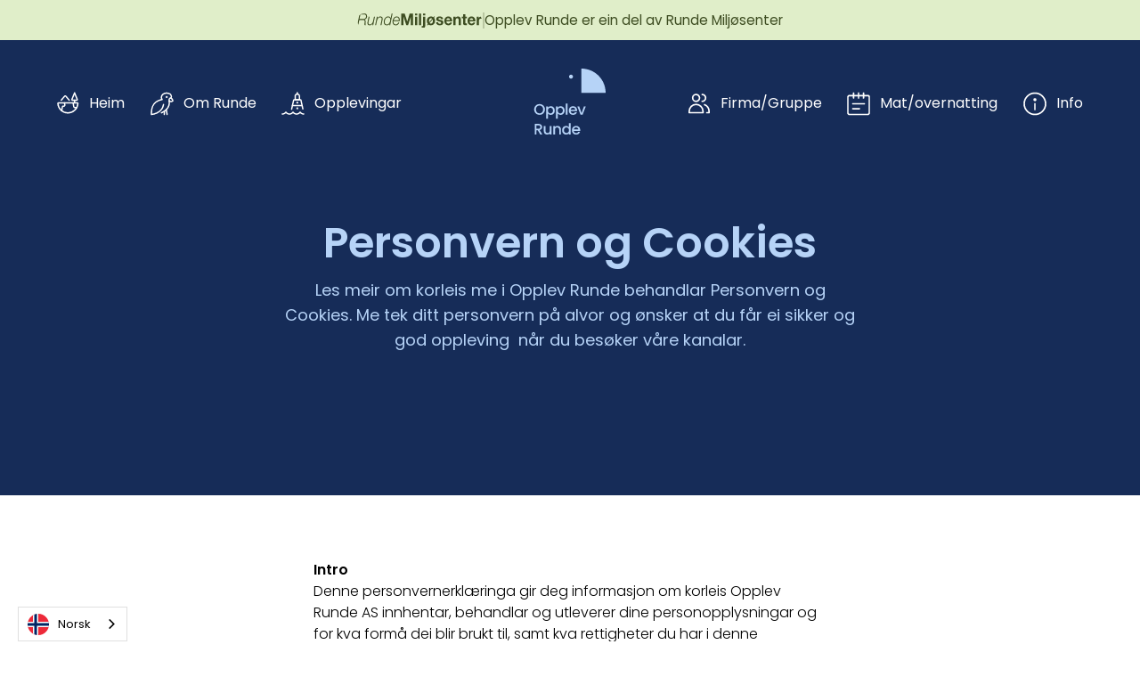

--- FILE ---
content_type: text/html
request_url: https://www.opplevrunde.no/personvern-og-cookies
body_size: 22911
content:
<!DOCTYPE html><!-- This site was created in Webflow. https://webflow.com --><!-- Last Published: Tue Dec 09 2025 12:44:44 GMT+0000 (Coordinated Universal Time) --><html data-wf-domain="www.opplevrunde.no" data-wf-page="624cbf460dc0774080347286" data-wf-site="623c63a5598f78a40bbb306e" lang="no"><head><meta charset="utf-8"/><title>Personvern og Cookies - Opplev Runde</title><meta content="Les meir om kordan vi i Opplev Runde behandlar Personvern og Cookies. Vi tar ditt personvern på alvor og ønsker at du får ein sikker og trevlig opplevelse når du besøker våre kanaler." name="description"/><meta content="Personvern og Cookies - Opplev Runde" property="og:title"/><meta content="Les meir om kordan vi i Opplev Runde behandlar Personvern og Cookies. Vi tar ditt personvern på alvor og ønsker at du får ein sikker og trevlig opplevelse når du besøker våre kanaler." property="og:description"/><meta content="https://cdn.prod.website-files.com/623c63a5598f78a40bbb306e/624b4df82815376da6bf8ef7_opplevrunde.png" property="og:image"/><meta content="Personvern og Cookies - Opplev Runde" property="twitter:title"/><meta content="Les meir om kordan vi i Opplev Runde behandlar Personvern og Cookies. Vi tar ditt personvern på alvor og ønsker at du får ein sikker og trevlig opplevelse når du besøker våre kanaler." property="twitter:description"/><meta content="https://cdn.prod.website-files.com/623c63a5598f78a40bbb306e/624b4df82815376da6bf8ef7_opplevrunde.png" property="twitter:image"/><meta property="og:type" content="website"/><meta content="summary_large_image" name="twitter:card"/><meta content="width=device-width, initial-scale=1" name="viewport"/><meta content="Webflow" name="generator"/><link href="https://cdn.prod.website-files.com/623c63a5598f78a40bbb306e/css/opplev-runde1.webflow.shared.4941b3519.min.css" rel="stylesheet" type="text/css"/><link href="https://fonts.googleapis.com" rel="preconnect"/><link href="https://fonts.gstatic.com" rel="preconnect" crossorigin="anonymous"/><script src="https://ajax.googleapis.com/ajax/libs/webfont/1.6.26/webfont.js" type="text/javascript"></script><script type="text/javascript">WebFont.load({  google: {    families: ["Poppins:200,300,regular,italic,500,500italic,600,700,800,900"]  }});</script><script type="text/javascript">!function(o,c){var n=c.documentElement,t=" w-mod-";n.className+=t+"js",("ontouchstart"in o||o.DocumentTouch&&c instanceof DocumentTouch)&&(n.className+=t+"touch")}(window,document);</script><link href="https://cdn.prod.website-files.com/623c63a5598f78a40bbb306e/623c65199b946b1abcabab8c_favicon-runde.png" rel="shortcut icon" type="image/x-icon"/><link href="https://cdn.prod.website-files.com/623c63a5598f78a40bbb306e/623c6520055acd69cfe6e77a_webclip-runde.png" rel="apple-touch-icon"/><link href="https://www.opplevrunde.no/personvern-og-cookies" rel="canonical"/><script async="" src="https://www.googletagmanager.com/gtag/js?id=G-TC7QPTSF4L"></script><script type="text/javascript">window.dataLayer = window.dataLayer || [];function gtag(){dataLayer.push(arguments);}gtag('js', new Date());gtag('config', 'G-TC7QPTSF4L', {'anonymize_ip': false});</script><link rel="alternate" hreflang="no" href="https://www.opplevrunde.no">
<link rel="alternate" hreflang="en" href="https://en.opplevrunde.no">

    
<script type="text/javascript" src="https://cdn.weglot.com/weglot.min.js"></script>
<script>
    Weglot.initialize({
        api_key: 'wg_411cd38cf1704a3c1baa825c486ff51a7'
    });
</script>

<!-- Please keep this css code to improve the font quality-->
<style>
  * {
  -webkit-font-smoothing: antialiased;
  -moz-osx-font-smoothing: grayscale;
}
</style>

<meta name="google-site-verification" content="zj11_SgGVU5PrstR6p-EIOajczcn4wVLDI3PTeEKKCM" />

<!-- Global site tag (gtag.js) - Google Analytics -->
<script async src="https://www.googletagmanager.com/gtag/js?id=G-TC7QPTSF4L"></script>
<script>
  window.dataLayer = window.dataLayer || [];
  function gtag(){dataLayer.push(arguments);}
  gtag('js', new Date());

  gtag('config', 'G-TC7QPTSF4L');
</script><script type="text/javascript">
    window.BilberryWidgetsGlobal = window.BilberryWidgetsGlobal || {};
    window.BilberryWidgetsGlobal.bilberryAccessToken = 'eyJ0eXAiOiJKV1QiLCJhbGciOiJSUzI1NiJ9.[base64].[base64]';
    window.BilberryWidgetsGlobal.termsUrl = '<<URL TO YOUR TERMS AND CONDITIONS>>';
    window.BilberryWidgetsGlobal.privacyUrl = '<<URL TO YOUR PRIVACY POLICY>>';
    window.BilberryWidgetsGlobal.bilberryBaseApiUrl =
        'https://opplevrunde.bilberry.app';
</script>

<script async src="https://data.kraftlauget.no/kraftlauget/bilberry-booking/index.bilberry-booking.v2.js"></script>
<script async src="https://data.kraftlauget.no/kraftlauget/bilberry-booking/mui.bilberry-booking.v2.js"></script>
<script async src="https://data.kraftlauget.no/kraftlauget/bilberry-booking/vendor.bilberry-booking.v2.js"></script>

<!-- [Attributes by Finsweet] Disable scrolling -->
<script defer src="https://cdn.jsdelivr.net/npm/@finsweet/attributes-scrolldisable@1/scrolldisable.js"></script></head><body class="body"><div class="page-wrapper"><div class="global-styles w-embed"><style>

/* Snippet gets rid of top margin on first element in any rich text*/
.w-richtext>:first-child {
	margin-top: 0;
}

/* Snippet gets rid of bottom margin on last element in any rich text*/
.w-richtext>:last-child, .w-richtext ol li:last-child, .w-richtext ul li:last-child {
    margin-bottom: 0;
}

/* Snippet makes all link elements listed below to inherit color from their parent */
a, 
.w-tab-link,
.w-nav-link,
.w-dropdown-btn,
.w-dropdown-toggle,
.w-dropdown-link
{
color: inherit;
}

/* Snippet prevents all click and hover interaction with an element */
.clickable-off {
  pointer-events: none;
}

/* Snippet enables all click and hover interaction with an element */
.clickable-on{
  pointer-events: auto;
}

/* Snippet enables you to add class of div-square which creates and maintains a 1:1 dimension of a div.*/
.div-square::after {
  content: "";
  display: block;
  padding-bottom: 100%;
}

/*Hide focus outline for main content element*/
    main:focus-visible {
    outline: -webkit-focus-ring-color auto 0px;
}

/* Make sure containers never lose their center alignment*/
.container-medium, .container-small, .container-large {
  margin-right: auto !important;
  margin-left: auto !important;
}

/*Reset selects, buttons, and links styles*/
.w-input, .w-select, a {
color: inherit;
text-decoration: inherit;
font-size: inherit;
}

/*Apply "..." after 3 lines of text */
.text-style-3lines {
    display: -webkit-box;
    overflow: hidden;
    -webkit-line-clamp: 3;
    -webkit-box-orient: vertical;
}

/* Apply "..." after 2 lines of text */
.text-style-2lines {
    display: -webkit-box;
    overflow: hidden;
    -webkit-line-clamp: 2;
    -webkit-box-orient: vertical;
}
/* Apply "..." at 100% width */
.truncate-width { 
		width: 100%; 
    white-space: nowrap; 
    overflow: hidden; 
    text-overflow: ellipsis; 
}
/* Removes native scrollbar */
.no-scrollbar {
    -ms-overflow-style: none;  // IE 10+
    overflow: -moz-scrollbars-none;  // Firefox
}

.no-scrollbar::-webkit-scrollbar {
    display: none; // Safari and Chrome
}

.summary {overflow: hidden; display: -webkit-box; -webkit-line-clamp: 3; -webkit-box-orient: vertical;}

</style></div><main class="main-wrapper"><div class="hero-section-wrapper is--blue"><div class="top-bar"><div class="container-top-bar"><a href="https://runde.no" target="_blank" class="link-block-image-wrapper w-inline-block"><img src="https://cdn.prod.website-files.com/623c63a5598f78a40bbb306e/6391bcf8d32a1b2486928431_rundis.svg" loading="lazy" width="130" alt="" class="image-19"/></a><div class="div-block-20"></div><div class="text-block-3">Opplev Runde er ein del av Runde Miljøsenter</div></div></div><div data-collapse="medium" data-animation="over-left" data-duration="400" data-easing="ease" data-easing2="ease" role="banner" class="navbar3_component w-nav"><div class="navbar3_container"><div class="nav-wrapper is--hidden"><a href="/" class="nav-link-block w-inline-block"><div class="icon-wrapper"><div class="html-embed w-embed"><svg width="25" height="25" viewBox="0 0 25 25" fill="none" xmlns="http://www.w3.org/2000/svg">
<path d="M19.7519 1.2605L16.7919 8.5105C16.7517 8.6245 16.7389 8.74637 16.7545 8.86624C16.7702 8.98612 16.8138 9.10062 16.8819 9.2005C16.9516 9.30008 17.0444 9.38124 17.1524 9.43698C17.2604 9.49273 17.3804 9.52139 17.5019 9.5205H22.0019C22.1218 9.51978 22.2397 9.49035 22.3458 9.43467C22.4519 9.379 22.5432 9.29869 22.6119 9.2005C22.68 9.10062 22.7237 8.98612 22.7393 8.86624C22.7549 8.74637 22.7421 8.6245 22.7019 8.5105L19.7519 1.2605Z" stroke="CurrentColor" stroke-width="1.5" stroke-linecap="round" stroke-linejoin="round"/>
<path d="M19.752 9.5105V12.5105" stroke="CurrentColor" stroke-width="1.5" stroke-linecap="round" stroke-linejoin="round"/>
<path d="M4.75195 9.51048L8.69195 4.88048C8.7614 4.80174 8.8468 4.73868 8.94249 4.69548C9.03818 4.65228 9.14196 4.62994 9.24695 4.62994C9.35194 4.62994 9.45573 4.65228 9.55142 4.69548C9.64711 4.73868 9.73251 4.80174 9.80195 4.88048L13.752 9.51048" stroke="CurrentColor" stroke-width="1.5" stroke-linecap="round" stroke-linejoin="round"/>
<path d="M22.6918 12.5105C22.795 12.5111 22.897 12.5327 22.9915 12.5739C23.0861 12.6152 23.1713 12.6753 23.2418 12.7505C23.3121 12.8249 23.3661 12.9131 23.4006 13.0095C23.435 13.1059 23.449 13.2084 23.4418 13.3105C23.2345 16.1445 21.9623 18.795 19.881 20.7296C17.7997 22.6642 15.0634 23.7395 12.2218 23.7395C9.38028 23.7395 6.64398 22.6642 4.56266 20.7296C2.48135 18.795 1.20922 16.1445 1.00184 13.3105C0.994631 13.2084 1.00869 13.1059 1.04311 13.0095C1.07754 12.9131 1.13158 12.8249 1.20184 12.7505C1.27242 12.6753 1.35759 12.6152 1.45215 12.5739C1.5467 12.5327 1.64867 12.5111 1.75184 12.5105H22.6918Z" stroke="CurrentColor" stroke-width="1.5" stroke-linecap="round" stroke-linejoin="round"/>
<path d="M5.22168 21.3005L6.22168 16.3005H7.30168C7.52976 16.3013 7.75493 16.2493 7.95962 16.1487C8.16432 16.0481 8.34298 15.9016 8.48168 15.7205C8.62454 15.5436 8.72349 15.3354 8.77042 15.1129C8.81735 14.8904 8.81093 14.66 8.75168 14.4405L8.28168 12.5105" stroke="CurrentColor" stroke-width="1.5" stroke-linecap="round" stroke-linejoin="round"/>
<path d="M18.0918 12.5105L18.7618 16.5105C18.8203 16.8568 18.9985 17.1716 19.2653 17.4001C19.5321 17.6285 19.8706 17.756 20.2218 17.7605H22.2218" stroke="CurrentColor" stroke-width="1.5" stroke-linecap="round" stroke-linejoin="round"/>
</svg></div></div><div class="nav-text">Heim</div></a><a href="/om-runde" class="nav-link-block w-inline-block"><div class="icon-wrapper"><div class="html-embed w-embed"><svg width="26" height="27" viewBox="0 0 26 27" fill="none" xmlns="http://www.w3.org/2000/svg">
<path d="M14.6147 14.2999C13.0147 24.6999 1.01497 25.4999 1.01497 25.4999C1.01497 21.7132 0.0795172 11.2333 12.9987 8.71063C12.4981 8.00561 12.2247 7.1646 12.2147 6.29998C12.2147 3.64932 14.7214 1.5 17.8146 1.5C20.9079 1.5 23.4145 2.84933 23.4145 5.49998C23.4145 7.09997 22.6146 7.09997 22.6146 7.09997" stroke="CurrentColor" stroke-width="1.5" stroke-linecap="round" stroke-linejoin="round"/>
<path d="M21.0148 10.3C21.5704 10.7742 22.2769 11.0348 23.0073 11.0348C23.7378 11.0348 24.4443 10.7742 24.9998 10.3C24.9674 9.58935 24.7229 8.90473 24.2979 8.33438C23.8727 7.76403 23.2866 7.33408 22.6148 7.09998C22.6148 7.09998 20.2148 7.09998 21.0148 10.3Z" stroke="CurrentColor" stroke-width="1.5" stroke-linecap="round" stroke-linejoin="round"/>
<path d="M18.2154 6.3C17.9945 6.3 17.8154 6.12091 17.8154 5.9C17.8154 5.67908 17.9945 5.5 18.2154 5.5" stroke="CurrentColor" stroke-width="1.5"/>
<path d="M18.2148 6.3C18.4357 6.3 18.6148 6.12091 18.6148 5.9C18.6148 5.67908 18.4357 5.5 18.2148 5.5" stroke="CurrentColor" stroke-width="1.5"/>
<path d="M21.014 10.2999C21.301 12.0397 21.1596 13.8231 20.6019 15.4958C20.0444 17.1687 19.0875 18.6803 17.814 19.8999C16.2799 21.5411 14.3968 22.8169 12.3037 23.6332" stroke="CurrentColor" stroke-width="1.5" stroke-linecap="round" stroke-linejoin="round"/>
<path d="M17.7012 20.0142L18.6153 25.5" stroke="CurrentColor" stroke-width="1.5" stroke-linecap="round" stroke-linejoin="round"/>
<path d="M15.4141 21.9607V25.4999" stroke="CurrentColor" stroke-width="1.5" stroke-linecap="round" stroke-linejoin="round"/>
</svg></div></div><div class="nav-text">Om Runde</div></a><a href="/opplevingar" class="nav-link-block w-inline-block"><div class="icon-wrapper"><div class="html-embed w-embed"><svg width="26" height="26" viewBox="0 0 26 26" fill="none" xmlns="http://www.w3.org/2000/svg">
<path d="M11.4648 19.5169L13.6622 9.62914C13.701 9.45131 13.7992 9.29203 13.9409 9.17762C14.0824 9.0632 14.2588 9.00048 14.4408 8.99982H21.1608C21.3428 9.00048 21.5191 9.0632 21.6608 9.17762C21.8023 9.29203 21.9007 9.45131 21.9395 9.62914L24.0728 19.3463" stroke="CurrentColor" stroke-width="1.5" stroke-linecap="round" stroke-linejoin="round"/>
<path d="M12.3809 15.3997H23.2182" stroke="CurrentColor" stroke-width="1.5" stroke-linecap="round" stroke-linejoin="round"/>
<path d="M20.2004 8.99983H15.4004V4.99992C15.4004 4.36341 15.6533 3.75298 16.1033 3.3029C16.5535 2.85282 17.1639 2.59998 17.8004 2.59998C18.4369 2.59998 19.0473 2.85282 19.4975 3.3029C19.9475 3.75298 20.2004 4.36341 20.2004 4.99992V8.99983Z" stroke="CurrentColor" stroke-width="1.5" stroke-linecap="round" stroke-linejoin="round"/>
<path d="M17.7998 1V2.59996" stroke="CurrentColor" stroke-width="1.5" stroke-linecap="round" stroke-linejoin="round"/>
<path d="M1 24.9995C1.77905 24.9996 2.54716 24.8161 3.2421 24.464C3.93705 24.1119 4.53927 23.6011 5 22.9728C5.46067 23.6011 6.06288 24.112 6.75782 24.4642C7.45277 24.8164 8.22091 25 9 25C9.77909 25 10.5472 24.8164 11.2421 24.4642C11.9371 24.112 12.5393 23.6011 13 22.9728C13.4607 23.6011 14.0629 24.112 14.7579 24.4642C15.4528 24.8164 16.2209 25 17 25C17.7791 25 18.5472 24.8164 19.2421 24.4642C19.9371 24.112 20.5393 23.6011 21 22.9728C21.4607 23.6011 22.0629 24.1119 22.7579 24.464C23.4528 24.8161 24.2209 24.9996 25 24.9995" stroke="CurrentColor" stroke-width="1.5" stroke-linecap="round" stroke-linejoin="round"/>
<path d="M17.7955 12.5944C17.5746 12.5944 17.3955 12.4153 17.3955 12.1944C17.3955 11.9735 17.5746 11.7944 17.7955 11.7944" stroke="CurrentColor" stroke-width="1.5"/>
<path d="M17.7959 12.5944C18.0168 12.5944 18.1959 12.4153 18.1959 12.1944C18.1959 11.9735 18.0168 11.7944 17.7959 11.7944" stroke="CurrentColor" stroke-width="1.5"/>
<path d="M17.7955 19.0049C17.5746 19.0049 17.3955 18.8258 17.3955 18.6049C17.3955 18.384 17.5746 18.205 17.7955 18.205" stroke="CurrentColor" stroke-width="1.5"/>
<path d="M17.7959 19.0049C18.0168 19.0049 18.1959 18.8258 18.1959 18.6049C18.1959 18.384 18.0168 18.205 17.7959 18.205" stroke="CurrentColor" stroke-width="1.5"/>
</svg></div></div><div class="nav-text">Opplevingar</div></a></div><a href="/" class="navbar3_logo-link w-nav-brand"><div class="div-block-2 is--logo"><div class="html-embed-2 is--lg is--lb w-embed"><svg width="93" height="93" viewBox="0 0 93 93" fill="none" xmlns="http://www.w3.org/2000/svg">
<path fill-rule="evenodd" clip-rule="evenodd" d="M86.0008 35.1663C86.0008 31.5988 85.2981 28.0662 83.9329 24.7702C82.5676 21.4743 80.5666 18.4795 78.0439 15.9568C75.5213 13.4342 72.5265 11.4332 69.2305 10.0679C65.9346 8.70268 62.402 8 58.8344 8L58.8344 35.1663H86.0008ZM49.3606 17.031C49.3606 18.2576 48.3663 19.2519 47.1397 19.2519C45.9132 19.2519 44.9188 18.2576 44.9188 17.031C44.9188 15.8044 45.9132 14.8101 47.1397 14.8101C48.3663 14.8101 49.3606 15.8044 49.3606 17.031ZM43.3056 47.1827V59.8055H41.361V47.1827H43.3056ZM11.8056 59.9249C10.7025 59.9249 9.6847 59.6691 8.7522 59.1573C7.83107 58.6342 7.09758 57.9121 6.55172 56.991C6.01724 56.0585 5.75 55.0122 5.75 53.8523C5.75 52.6924 6.01724 51.6518 6.55172 50.7307C7.09758 49.8096 7.83107 49.0931 8.7522 48.5814C9.6847 48.0583 10.7025 47.7967 11.8056 47.7967C12.92 47.7967 13.9378 48.0583 14.8589 48.5814C15.7914 49.0931 16.5249 49.8096 17.0594 50.7307C17.5939 51.6518 17.8611 52.6924 17.8611 53.8523C17.8611 55.0122 17.5939 56.0585 17.0594 56.991C16.5249 57.9121 15.7914 58.6342 14.8589 59.1573C13.9378 59.6691 12.92 59.9249 11.8056 59.9249ZM11.8056 58.2362C12.5902 58.2362 13.2896 58.0599 13.9037 57.7074C14.5178 57.3435 14.9954 56.8318 15.3366 56.1722C15.6891 55.5012 15.8654 54.7279 15.8654 53.8523C15.8654 52.9767 15.6891 52.2091 15.3366 51.5495C14.9954 50.8899 14.5178 50.3839 13.9037 50.0313C13.2896 49.6788 12.5902 49.5025 11.8056 49.5025C11.0209 49.5025 10.3215 49.6788 9.70744 50.0313C9.09336 50.3839 8.61005 50.8899 8.25752 51.5495C7.91636 52.2091 7.74578 52.9767 7.74578 53.8523C7.74578 54.7279 7.91636 55.5012 8.25752 56.1722C8.61005 56.8318 9.09336 57.3435 9.70744 57.7074C10.3215 58.0599 11.0209 58.2362 11.8056 58.2362ZM21.2076 51.7883C21.5373 51.3562 21.9865 50.9923 22.5551 50.6966C23.1237 50.4009 23.7662 50.2531 24.4827 50.2531C25.3015 50.2531 26.0463 50.4578 26.7173 50.8672C27.3996 51.2652 27.9341 51.8281 28.3207 52.5559C28.7074 53.2837 28.9007 54.1195 28.9007 55.0634C28.9007 56.0073 28.7074 56.8545 28.3207 57.6051C27.9341 58.3442 27.3996 58.9242 26.7173 59.345C26.0463 59.7544 25.3015 59.959 24.4827 59.959C23.7662 59.959 23.1294 59.8169 22.5722 59.5326C22.015 59.2369 21.5601 58.873 21.2076 58.4409V64.2747H19.263V50.4066H21.2076V51.7883ZM26.922 55.0634C26.922 54.4152 26.7855 53.858 26.5126 53.3917C26.251 52.9141 25.8985 52.5559 25.455 52.3171C25.0228 52.0669 24.5566 51.9418 24.0562 51.9418C23.5672 51.9418 23.101 52.0669 22.6575 52.3171C22.2253 52.5673 21.8728 52.9312 21.5999 53.4088C21.3383 53.8864 21.2076 54.4493 21.2076 55.0975C21.2076 55.7457 21.3383 56.3143 21.5999 56.8033C21.8728 57.281 22.2253 57.6449 22.6575 57.895C23.101 58.1452 23.5672 58.2703 24.0562 58.2703C24.5566 58.2703 25.0228 58.1452 25.455 57.895C25.8985 57.6335 26.251 57.2582 26.5126 56.7692C26.7855 56.2802 26.922 55.7116 26.922 55.0634ZM33.6041 50.6966C33.0355 50.9923 32.5864 51.3562 32.2566 51.7883V50.4066H30.312V64.2747H32.2566V58.4409C32.6091 58.873 33.064 59.2369 33.6212 59.5326C34.1784 59.8169 34.8153 59.959 35.5317 59.959C36.3505 59.959 37.0953 59.7544 37.7663 59.345C38.4486 58.9242 38.9831 58.3442 39.3697 57.6051C39.7564 56.8545 39.9497 56.0073 39.9497 55.0634C39.9497 54.1195 39.7564 53.2837 39.3697 52.5559C38.9831 51.8281 38.4486 51.2652 37.7663 50.8672C37.0953 50.4578 36.3505 50.2531 35.5317 50.2531C34.8153 50.2531 34.1727 50.4009 33.6041 50.6966ZM37.5616 53.3917C37.8345 53.858 37.971 54.4152 37.971 55.0634C37.971 55.7116 37.8345 56.2802 37.5616 56.7692C37.3 57.2582 36.9475 57.6335 36.504 57.895C36.0719 58.1452 35.6056 58.2703 35.1052 58.2703C34.6162 58.2703 34.15 58.1452 33.7065 57.895C33.2744 57.6449 32.9218 57.281 32.6489 56.8033C32.3873 56.3143 32.2566 55.7457 32.2566 55.0975C32.2566 54.4493 32.3873 53.8864 32.6489 53.4088C32.9218 52.9312 33.2744 52.5673 33.7065 52.3171C34.15 52.0669 34.6162 51.9418 35.1052 51.9418C35.6056 51.9418 36.0719 52.0669 36.504 52.3171C36.9475 52.5559 37.3 52.9141 37.5616 53.3917ZM53.893 55.831C53.9384 55.5467 53.9612 55.2283 53.9612 54.8758C53.9612 53.966 53.7679 53.1643 53.3812 52.4706C52.9946 51.7656 52.4544 51.2197 51.7607 50.8331C51.067 50.4464 50.2767 50.2531 49.3897 50.2531C48.4685 50.2531 47.6498 50.4521 46.9333 50.8501C46.2283 51.2481 45.6767 51.8167 45.2787 52.5559C44.8921 53.2837 44.6987 54.1309 44.6987 55.0975C44.6987 56.0642 44.8977 56.917 45.2958 57.6562C45.7052 58.384 46.2624 58.9526 46.9674 59.362C47.6839 59.76 48.4913 59.959 49.3897 59.959C50.4927 59.959 51.4139 59.6861 52.153 59.1403C52.9036 58.583 53.421 57.8723 53.7053 57.008H51.6072C51.1751 57.8837 50.4359 58.3215 49.3897 58.3215C48.6619 58.3215 48.0478 58.094 47.5474 57.6392C47.047 57.1843 46.7684 56.5816 46.7116 55.831H53.893ZM51.1637 52.5388C51.6641 52.971 51.9199 53.5453 51.9313 54.2617H46.7286C46.8196 53.5339 47.1039 52.9596 47.5815 52.5388C48.0591 52.1067 48.6334 51.8906 49.3044 51.8906C50.0436 51.8906 50.6633 52.1067 51.1637 52.5388ZM58.9965 58.0656L61.6575 50.4066H63.7215L60.1394 59.8055H57.8195L54.2544 50.4066H56.3354L58.9965 58.0656ZM9.82685 77.1756L12.5561 81.9177H14.876L11.942 77.005C12.8745 76.7775 13.5625 76.3511 14.006 75.7256C14.4609 75.0888 14.6884 74.3837 14.6884 73.6105C14.6884 72.9509 14.5292 72.3538 14.2107 71.8194C13.9037 71.2849 13.4318 70.8584 12.7949 70.54C12.1695 70.2216 11.4019 70.0624 10.4921 70.0624H6.3982V81.9177H8.34281V77.1756H9.82685ZM10.4921 75.6233H8.34281V71.6488H10.4921C11.2313 71.6488 11.7828 71.8251 12.1467 72.1776C12.5106 72.5187 12.6926 72.9964 12.6926 73.6105C12.6926 74.2245 12.5049 74.7135 12.1297 75.0774C11.7658 75.4413 11.2199 75.6233 10.4921 75.6233ZM25.1762 72.5187V81.9177H23.2316V80.8089C22.9245 81.1955 22.5208 81.5026 22.0205 81.73C21.5315 81.9461 21.0084 82.0541 20.4511 82.0541C19.712 82.0541 19.0467 81.9006 18.4554 81.5936C17.8754 81.2865 17.4148 80.8316 17.0737 80.2289C16.7439 79.6262 16.579 78.8984 16.579 78.0455V72.5187H18.5065V77.7555C18.5065 78.5971 18.7169 79.2453 19.1377 79.7001C19.5584 80.1436 20.1327 80.3654 20.8605 80.3654C21.5883 80.3654 22.1626 80.1436 22.5834 79.7001C23.0155 79.2453 23.2316 78.5971 23.2316 77.7555V72.5187H25.1762ZM33.951 72.8258C33.3711 72.5187 32.7115 72.3652 31.9723 72.3652C31.4151 72.3652 30.8863 72.4733 30.3859 72.6893C29.8969 72.9054 29.4932 73.2067 29.1748 73.5934V72.5187H27.2302V81.9177H29.1748V76.6638C29.1748 75.8223 29.3852 75.1798 29.806 74.7363C30.2381 74.2814 30.8181 74.054 31.5459 74.054C32.2737 74.054 32.848 74.2814 33.2687 74.7363C33.6895 75.1798 33.8999 75.8223 33.8999 76.6638V81.9177H35.8274V76.3738C35.8274 75.5209 35.6625 74.7931 35.3327 74.1904C35.0029 73.5877 34.5424 73.1328 33.951 72.8258ZM37.1479 77.1756C37.1479 76.2317 37.3413 75.3958 37.7279 74.668C38.1259 73.9402 38.6604 73.3773 39.3313 72.9793C40.0137 72.5699 40.7699 72.3652 41.6001 72.3652C42.2141 72.3652 42.8169 72.5017 43.4082 72.7746C44.0109 73.0362 44.4885 73.3887 44.8411 73.8322V69.2948H46.8027V81.9177H44.8411V80.5019C44.5226 80.9567 44.0791 81.332 43.5105 81.6277C42.9533 81.9233 42.3108 82.0712 41.583 82.0712C40.7642 82.0712 40.0137 81.8665 39.3313 81.4571C38.6604 81.0363 38.1259 80.4564 37.7279 79.7172C37.3413 78.9666 37.1479 78.1194 37.1479 77.1756ZM44.8411 77.2097C44.8411 76.5615 44.7046 75.9986 44.4317 75.5209C44.1701 75.0433 43.8233 74.6794 43.3911 74.4292C42.959 74.179 42.4928 74.054 41.9924 74.054C41.492 74.054 41.0258 74.179 40.5936 74.4292C40.1615 74.668 39.809 75.0263 39.536 75.5039C39.2745 75.9701 39.1437 76.5274 39.1437 77.1756C39.1437 77.8238 39.2745 78.3924 39.536 78.8813C39.809 79.3703 40.1615 79.7456 40.5936 80.0072C41.0371 80.2574 41.5034 80.3824 41.9924 80.3824C42.4928 80.3824 42.959 80.2574 43.3911 80.0072C43.8233 79.757 44.1701 79.3931 44.4317 78.9155C44.7046 78.4265 44.8411 77.8579 44.8411 77.2097ZM57.3912 77.9432C57.4367 77.6589 57.4594 77.3404 57.4594 76.9879C57.4594 76.0782 57.2661 75.2764 56.8794 74.5827C56.4928 73.8777 55.9526 73.3318 55.2589 72.9452C54.5652 72.5585 53.7749 72.3652 52.8879 72.3652C51.9668 72.3652 51.148 72.5642 50.4315 72.9622C49.7265 73.3603 49.1749 73.9289 48.7769 74.668C48.3903 75.3958 48.1969 76.2431 48.1969 77.2097C48.1969 78.1763 48.396 79.0292 48.794 79.7684C49.2034 80.4962 49.7606 81.0648 50.4656 81.4742C51.1821 81.8722 51.9895 82.0712 52.8879 82.0712C53.991 82.0712 54.9121 81.7983 55.6513 81.2524C56.4018 80.6952 56.9192 79.9844 57.2035 79.1202H55.1054C54.6733 79.9958 53.9341 80.4336 52.8879 80.4336C52.1601 80.4336 51.546 80.2062 51.0456 79.7513C50.5453 79.2964 50.2666 78.6937 50.2098 77.9432H57.3912ZM54.6619 74.651C55.1623 75.0831 55.4181 75.6574 55.4295 76.3738H50.2268C50.3178 75.646 50.6021 75.0717 51.0797 74.651C51.5574 74.2188 52.1316 74.0028 52.8026 74.0028C53.5418 74.0028 54.1615 74.2188 54.6619 74.651Z" fill="currentcolor"/>
</svg></div></div><div class="div-block-2 is--mobile"><div class="html-embed-2 is--lb w-embed"><svg width="59" height="54" viewBox="0 0 59 54" fill="none" xmlns="http://www.w3.org/2000/svg">
<path d="M58.5062 19.805C58.5062 17.2042 57.9939 14.6288 56.9986 12.226C56.0033 9.82311 54.5445 7.63982 52.7054 5.80076C50.8664 3.96169 48.6831 2.50286 46.2802 1.50757C43.8774 0.512272 41.302 -1.13686e-07 38.7012 0L38.7012 19.805H58.5062Z" fill="CurrentColor"/>
<path d="M31.7935 6.5837C31.7935 7.47781 31.0687 8.20264 30.1746 8.20264C29.2805 8.20264 28.5557 7.47781 28.5557 6.5837C28.5557 5.68958 29.2805 4.96476 30.1746 4.96476C31.0687 4.96476 31.7935 5.68958 31.7935 6.5837Z" fill="CurrentColor"/>
<path d="M4.41468 37.8548C3.6105 37.8548 2.8685 37.6682 2.18869 37.2952C1.51716 36.9138 0.982421 36.3874 0.584478 35.7158C0.194826 35.036 0 34.2733 0 33.4277C0 32.582 0.194826 31.8234 0.584478 31.1519C0.982421 30.4804 1.51716 29.9581 2.18869 29.585C2.8685 29.2037 3.6105 29.013 4.41468 29.013C5.22714 29.013 5.96914 29.2037 6.64067 29.585C7.32049 29.9581 7.85522 30.4804 8.24488 31.1519C8.63453 31.8234 8.82935 32.582 8.82935 33.4277C8.82935 34.2733 8.63453 35.036 8.24488 35.7158C7.85522 36.3874 7.32049 36.9138 6.64067 37.2952C5.96914 37.6682 5.22714 37.8548 4.41468 37.8548ZM4.41468 36.6236C4.98672 36.6236 5.49658 36.4951 5.94427 36.2381C6.39196 35.9728 6.74016 35.5998 6.98887 35.1189C7.24587 34.6298 7.37438 34.066 7.37438 33.4277C7.37438 32.7893 7.24587 32.2297 6.98887 31.7488C6.74016 31.268 6.39196 30.8991 5.94427 30.6421C5.49658 30.3851 4.98672 30.2565 4.41468 30.2565C3.84263 30.2565 3.33277 30.3851 2.88509 30.6421C2.4374 30.8991 2.08505 31.268 1.82805 31.7488C1.57934 32.2297 1.45498 32.7893 1.45498 33.4277C1.45498 34.066 1.57934 34.6298 1.82805 35.1189C2.08505 35.5998 2.4374 35.9728 2.88509 36.2381C3.33277 36.4951 3.84263 36.6236 4.41468 36.6236Z" fill="CurrentColor"/>
<path d="M11.269 31.9229C11.5094 31.6079 11.8369 31.3426 12.2514 31.127C12.6659 30.9115 13.1343 30.8037 13.6566 30.8037C14.2536 30.8037 14.7966 30.9529 15.2857 31.2514C15.7832 31.5416 16.1728 31.952 16.4547 32.4825C16.7366 33.0131 16.8775 33.6225 16.8775 34.3106C16.8775 34.9987 16.7366 35.6163 16.4547 36.1635C16.1728 36.7024 15.7832 37.1252 15.2857 37.432C14.7966 37.7304 14.2536 37.8796 13.6566 37.8796C13.1343 37.8796 12.6701 37.776 12.2638 37.5687C11.8576 37.3532 11.526 37.0879 11.269 36.7729V41.0259H9.85132V30.9156H11.269V31.9229ZM15.435 34.3106C15.435 33.838 15.3355 33.4318 15.1365 33.0919C14.9458 32.7437 14.6888 32.4825 14.3655 32.3084C14.0504 32.126 13.7105 32.0349 13.3458 32.0349C12.9893 32.0349 12.6494 32.126 12.326 32.3084C12.011 32.4908 11.754 32.7561 11.555 33.1043C11.3643 33.4525 11.269 33.8629 11.269 34.3355C11.269 34.808 11.3643 35.2225 11.555 35.579C11.754 35.9272 12.011 36.1925 12.326 36.3749C12.6494 36.5573 12.9893 36.6485 13.3458 36.6485C13.7105 36.6485 14.0504 36.5573 14.3655 36.3749C14.6888 36.1842 14.9458 35.9107 15.1365 35.5542C15.3355 35.1977 15.435 34.7831 15.435 34.3106Z" fill="CurrentColor"/>
<path d="M19.324 31.9229C19.5644 31.6079 19.8919 31.3426 20.3064 31.127C20.721 30.9115 21.1894 30.8037 21.7117 30.8037C22.3086 30.8037 22.8516 30.9529 23.3408 31.2514C23.8382 31.5416 24.2278 31.952 24.5097 32.4825C24.7916 33.0131 24.9325 33.6225 24.9325 34.3106C24.9325 34.9987 24.7916 35.6163 24.5097 36.1635C24.2278 36.7024 23.8382 37.1252 23.3408 37.432C22.8516 37.7304 22.3086 37.8796 21.7117 37.8796C21.1894 37.8796 20.7251 37.776 20.3189 37.5687C19.9126 37.3532 19.581 37.0879 19.324 36.7729V41.0259H17.9064V30.9156H19.324V31.9229ZM23.49 34.3106C23.49 33.838 23.3905 33.4318 23.1915 33.0919C23.0009 32.7437 22.7438 32.4825 22.4205 32.3084C22.1055 32.126 21.7656 32.0349 21.4008 32.0349C21.0443 32.0349 20.7044 32.126 20.3811 32.3084C20.066 32.4908 19.809 32.7561 19.61 33.1043C19.4194 33.4525 19.324 33.8629 19.324 34.3355C19.324 34.808 19.4194 35.2225 19.61 35.579C19.809 35.9272 20.066 36.1925 20.3811 36.3749C20.7044 36.5573 21.0443 36.6485 21.4008 36.6485C21.7656 36.6485 22.1055 36.5573 22.4205 36.3749C22.7438 36.1842 23.0009 35.9107 23.1915 35.5542C23.3905 35.1977 23.49 34.7831 23.49 34.3106Z" fill="CurrentColor"/>
<path d="M27.3791 28.5653V37.7677H25.9614V28.5653H27.3791Z" fill="CurrentColor"/>
<path d="M35.1473 34.1738C35.1473 34.4308 35.1307 34.6629 35.0976 34.8702H29.8621C29.9036 35.4174 30.1067 35.8568 30.4715 36.1884C30.8363 36.52 31.2839 36.6858 31.8145 36.6858C32.5773 36.6858 33.1161 36.3666 33.4312 35.7283H34.9608C34.7535 36.3583 34.3763 36.8765 33.8291 37.2827C33.2902 37.6807 32.6187 37.8796 31.8145 37.8796C31.1596 37.8796 30.571 37.7346 30.0487 37.4444C29.5346 37.1459 29.1284 36.7314 28.83 36.2008C28.5398 35.6619 28.3947 35.0402 28.3947 34.3355C28.3947 33.6308 28.5356 33.0131 28.8175 32.4825C29.1077 31.9437 29.5098 31.5291 30.0238 31.239C30.5461 30.9488 31.143 30.8037 31.8145 30.8037C32.4612 30.8037 33.0374 30.9447 33.5431 31.2265C34.0488 31.5084 34.4426 31.9064 34.7245 32.4204C35.0064 32.9261 35.1473 33.5106 35.1473 34.1738ZM33.6675 33.7261C33.6592 33.2038 33.4726 32.7851 33.1078 32.4701C32.7431 32.1551 32.2912 31.9975 31.7524 31.9975C31.2632 31.9975 30.8445 32.1551 30.4963 32.4701C30.1481 32.7769 29.9409 33.1955 29.8746 33.7261H33.6675Z" fill="CurrentColor"/>
<path d="M38.8182 36.4993L40.7581 30.9156H42.2629L39.6514 37.7677H37.9601L35.361 30.9156H36.8782L38.8182 36.4993Z" fill="CurrentColor"/>
<path d="M4.96185 53.8881L2.97214 50.431H1.89023V53.8881H0.472557V45.2453H3.45713C4.12037 45.2453 4.67997 45.3613 5.13595 45.5935C5.60022 45.8256 5.94427 46.1365 6.16811 46.5261C6.40025 46.9158 6.51631 47.351 6.51631 47.8319C6.51631 48.3956 6.3505 48.9097 6.01888 49.3739C5.69556 49.8299 5.19398 50.1408 4.51416 50.3066L6.65311 53.8881H4.96185ZM1.89023 49.2993H3.45713C3.98772 49.2993 4.38566 49.1667 4.65096 48.9014C4.92454 48.6361 5.06133 48.2796 5.06133 47.8319C5.06133 47.3842 4.92869 47.036 4.66339 46.7873C4.3981 46.5303 3.99601 46.4018 3.45713 46.4018H1.89023V49.2993Z" fill="CurrentColor"/>
<path d="M14.1622 47.036V53.8881H12.7446V53.0798C12.5207 53.3616 12.2264 53.5855 11.8616 53.7513C11.5051 53.9088 11.1238 53.9876 10.7175 53.9876C10.1787 53.9876 9.69367 53.8756 9.26256 53.6518C8.83975 53.428 8.50399 53.0963 8.25527 52.6569C8.01485 52.2175 7.89464 51.687 7.89464 51.0652V47.036H9.29987V50.8538C9.29987 51.4673 9.45325 51.9398 9.75999 52.2714C10.0667 52.5948 10.4854 52.7564 11.016 52.7564C11.5466 52.7564 11.9653 52.5948 12.272 52.2714C12.587 51.9398 12.7446 51.4673 12.7446 50.8538V47.036H14.1622Z" fill="CurrentColor"/>
<path d="M19.1168 46.9241C19.6557 46.9241 20.1365 47.036 20.5593 47.2598C20.9904 47.4837 21.3262 47.8153 21.5666 48.2547C21.8071 48.6941 21.9273 49.2247 21.9273 49.8465V53.8881H20.522V50.0579C20.522 49.4444 20.3687 48.976 20.0619 48.6526C19.7552 48.321 19.3365 48.1552 18.8059 48.1552C18.2753 48.1552 17.8525 48.321 17.5375 48.6526C17.2307 48.976 17.0773 49.4444 17.0773 50.0579V53.8881H15.6597V47.036H17.0773V47.8195C17.3095 47.5376 17.6038 47.3179 17.9603 47.1604C18.3251 47.0028 18.7106 46.9241 19.1168 46.9241Z" fill="CurrentColor"/>
<path d="M22.89 50.431C22.89 49.7428 23.0309 49.1335 23.3128 48.6029C23.6029 48.0723 23.9926 47.6619 24.4817 47.3718C24.9792 47.0733 25.5305 46.9241 26.1357 46.9241C26.5834 46.9241 27.0228 47.0236 27.4539 47.2225C27.8933 47.4132 28.2415 47.6702 28.4985 47.9936V44.6857H29.9286V53.8881H28.4985V52.8559C28.2663 53.1875 27.943 53.4611 27.5285 53.6767C27.1223 53.8922 26.6538 54 26.1233 54C25.5263 54 24.9792 53.8508 24.4817 53.5523C23.9926 53.2456 23.6029 52.8228 23.3128 52.2839C23.0309 51.7367 22.89 51.1191 22.89 50.431ZM28.4985 50.4558C28.4985 49.9833 28.399 49.5729 28.2 49.2247C28.0093 48.8765 27.7565 48.6112 27.4414 48.4288C27.1264 48.2464 26.7865 48.1552 26.4217 48.1552C26.0569 48.1552 25.717 48.2464 25.402 48.4288C25.0869 48.6029 24.8299 48.8641 24.631 49.2123C24.4403 49.5522 24.3449 49.9584 24.3449 50.431C24.3449 50.9035 24.4403 51.318 24.631 51.6745C24.8299 52.031 25.0869 52.3046 25.402 52.4953C25.7253 52.6777 26.0652 52.7689 26.4217 52.7689C26.7865 52.7689 27.1264 52.6777 27.4414 52.4953C27.7565 52.3129 28.0093 52.0476 28.2 51.6994C28.399 51.3429 28.4985 50.9284 28.4985 50.4558Z" fill="CurrentColor"/>
<path d="M37.6976 50.2942C37.6976 50.5512 37.681 50.7833 37.6479 50.9906H32.4124C32.4539 51.5377 32.657 51.9771 33.0218 52.3087C33.3865 52.6404 33.8342 52.8062 34.3648 52.8062C35.1275 52.8062 35.6664 52.487 35.9815 51.8486H37.5111C37.3038 52.4787 36.9266 52.9969 36.3794 53.4031C35.8405 53.801 35.169 54 34.3648 54C33.7099 54 33.1213 53.8549 32.599 53.5648C32.0849 53.2663 31.6787 52.8518 31.3803 52.3212C31.0901 51.7823 30.945 51.1605 30.945 50.4558C30.945 49.7511 31.0859 49.1335 31.3678 48.6029C31.658 48.064 32.0601 47.6495 32.5741 47.3593C33.0964 47.0692 33.6933 46.9241 34.3648 46.9241C35.0115 46.9241 35.5877 47.065 36.0934 47.3469C36.5991 47.6288 36.9929 48.0267 37.2748 48.5407C37.5567 49.0464 37.6976 49.6309 37.6976 50.2942ZM36.2177 49.8465C36.2095 49.3242 36.0229 48.9055 35.6581 48.5905C35.2934 48.2754 34.8415 48.1179 34.3026 48.1179C33.8135 48.1179 33.3948 48.2754 33.0466 48.5905C32.6984 48.8972 32.4912 49.3159 32.4249 49.8465H36.2177Z" fill="CurrentColor"/>
</svg></div></div></a><div class="nav-wrapper is--right-aligned is--hidden"><a href="/firma-og-gruppe" class="nav-link-block w-inline-block"><div class="icon-wrapper"><div class="html-embed w-embed"><svg width="24" height="25" viewBox="0 0 24 25" fill="none" xmlns="http://www.w3.org/2000/svg">
<g clip-path="url(#clip0_163_1869)">
<path d="M8.57199 10.7857C10.7022 10.7857 12.4291 9.0588 12.4291 6.92855C12.4291 4.79831 10.7022 3.07141 8.57199 3.07141C6.44175 3.07141 4.71484 4.79831 4.71484 6.92855C4.71484 9.0588 6.44175 10.7857 8.57199 10.7857Z" stroke="CurrentColor" stroke-width="1.71429" stroke-linecap="round" stroke-linejoin="round"/>
<path d="M16.286 23.6429H0.857422V21.9286C0.857422 19.8826 1.67017 17.9205 3.11688 16.4738C4.56359 15.027 6.52575 14.2143 8.57171 14.2143C10.6177 14.2143 12.5798 15.027 14.0265 16.4738C15.4732 17.9205 16.286 19.8826 16.286 21.9286V23.6429Z" stroke="CurrentColor" stroke-width="1.71429" stroke-linecap="round" stroke-linejoin="round"/>
<path d="M15.4287 3.07141C16.4517 3.07141 17.4328 3.47779 18.1561 4.20114C18.8795 4.9245 19.2859 5.90558 19.2859 6.92855C19.2859 7.95153 18.8795 8.93261 18.1561 9.65597C17.4328 10.3793 16.4517 10.7857 15.4287 10.7857" stroke="CurrentColor" stroke-width="1.71429" stroke-linecap="round" stroke-linejoin="round"/>
<path d="M18.1719 14.54C19.6322 15.0955 20.8894 16.0813 21.7771 17.367C22.6648 18.6527 23.1412 20.1776 23.1433 21.74V23.6428H20.5719" stroke="CurrentColor" stroke-width="1.71429" stroke-linecap="round" stroke-linejoin="round"/>
</g>
<defs>
<clipPath id="clip0_163_1869">
<rect width="24" height="24" fill="white" transform="translate(0 0.5)"/>
</clipPath>
</defs>
</svg></div></div><div class="nav-text">Firma/Gruppe</div></a><a href="/mat-og-overnatting" class="nav-link-block w-inline-block"><div class="icon-wrapper"><div class="html-embed w-embed"><svg width="26" height="27" viewBox="0 0 26 27" fill="none" xmlns="http://www.w3.org/2000/svg">
<path d="M7.46191 7.03846V1.5" stroke="CurrentColor" stroke-width="1.71429" stroke-linecap="round" stroke-linejoin="round"/>
<path d="M13 7.03846V1.5" stroke="CurrentColor" stroke-width="1.71429" stroke-linecap="round" stroke-linejoin="round"/>
<path d="M18.5391 7.03846V1.5" stroke="CurrentColor" stroke-width="1.71429" stroke-linecap="round" stroke-linejoin="round"/>
<path d="M23.1538 4.26923H2.84615C1.82655 4.26923 1 5.09578 1 6.11538V23.6538C1 24.6734 1.82655 25.5 2.84615 25.5H23.1538C24.1734 25.5 25 24.6734 25 23.6538V6.11538C25 5.09578 24.1734 4.26923 23.1538 4.26923Z" stroke="CurrentColor" stroke-width="1.71429" stroke-linecap="round" stroke-linejoin="round"/>
<path d="M6.53809 13.5H19.4612" stroke="CurrentColor" stroke-width="1.71429" stroke-linecap="round" stroke-linejoin="round"/>
<path d="M6.53809 19.0385H13.9227" stroke="CurrentColor" stroke-width="1.71429" stroke-linecap="round" stroke-linejoin="round"/>
</svg></div></div><div class="nav-text">Mat/overnatting</div><img src="https://cdn.prod.website-files.com/623c63a5598f78a40bbb306e/624043546b70a7633ceff937_runde-bird.jpg" loading="lazy" sizes="100vw" srcset="https://cdn.prod.website-files.com/623c63a5598f78a40bbb306e/624043546b70a7633ceff937_runde-bird-p-1080.jpeg 1080w, https://cdn.prod.website-files.com/623c63a5598f78a40bbb306e/624043546b70a7633ceff937_runde-bird.jpg 1470w" alt="Bilde av fugler på berg" class="image-wrapper_image is--r-skapen"/></a><a href="/info" class="nav-link-block no-spacing w-inline-block"><div class="icon-wrapper"><div class="html-embed w-embed"><svg width="26" height="27" viewBox="0 0 26 27" fill="none" xmlns="http://www.w3.org/2000/svg">
<path d="M13 25.5C19.6274 25.5 25 20.1274 25 13.5C25 6.87258 19.6274 1.5 13 1.5C6.37258 1.5 1 6.87258 1 13.5C1 20.1274 6.37258 25.5 13 25.5Z" stroke="CurrentColor" stroke-width="1.71429" stroke-linecap="round" stroke-linejoin="round"/>
<path d="M13 13.5V19.9615" stroke="CurrentColor" stroke-width="1.71429" stroke-linecap="round" stroke-linejoin="round"/>
<path d="M13.0002 9.8077C13.51 9.8077 13.9233 9.39443 13.9233 8.88462C13.9233 8.37482 13.51 7.96155 13.0002 7.96155C12.4904 7.96155 12.0771 8.37482 12.0771 8.88462C12.0771 9.39443 12.4904 9.8077 13.0002 9.8077Z" stroke="CurrentColor" stroke-width="1.71429" stroke-linecap="round" stroke-linejoin="round"/>
</svg></div></div><div class="nav-text">Info</div></a></div><a fs-scrolldisable-element="toggle" id="w-node-edc225e0-257b-ade5-1bdd-3cf41d9b063b-80347286" data-w-id="edc225e0-257b-ade5-1bdd-3cf41d9b063b" href="#" class="link-block w-inline-block"><div><div class="html-embed-2 w-embed"><svg width="26" height="11" viewBox="0 0 26 11" fill="none" xmlns="http://www.w3.org/2000/svg">
<path d="M0 1H26" stroke="currentColor" stroke-width="2"/>
<path d="M0 10H19" stroke="currentColor" stroke-width="2"/>
</svg></div></div></a></div></div><div data-collapse="medium" data-animation="over-left" data-duration="400" data-w-id="cb3f2a43-9087-7b27-083c-051e31e27ce2" data-easing="ease" data-easing2="ease" role="banner" class="navbar3_component is--mobile w-nav"><div class="top-bar"><div class="container-top-bar"><a href="https://runde.no" target="_blank" class="link-block-image-wrapper w-inline-block"><img src="https://cdn.prod.website-files.com/623c63a5598f78a40bbb306e/6391bcf8d32a1b2486928431_rundis.svg" loading="lazy" width="130" alt="" class="image-19"/></a><div class="div-block-20"></div><div class="text-block-3">Opplev Runde er ein del av Runde Miljøsenter</div></div></div><div class="navbar3_container is--hamburger"><a href="/" class="navbar3_logo-link is--lr w-nav-brand"><div class="div-block-2 is--logo"><div class="html-embed-2 is--lg is--hamburger w-embed"><svg width="93" height="93" viewBox="0 0 93 93" fill="none" xmlns="http://www.w3.org/2000/svg">
<path fill-rule="evenodd" clip-rule="evenodd" d="M86.0008 35.1663C86.0008 31.5988 85.2981 28.0662 83.9329 24.7702C82.5676 21.4743 80.5666 18.4795 78.0439 15.9568C75.5213 13.4342 72.5265 11.4332 69.2305 10.0679C65.9346 8.70268 62.402 8 58.8344 8L58.8344 35.1663H86.0008ZM49.3606 17.031C49.3606 18.2576 48.3663 19.2519 47.1397 19.2519C45.9132 19.2519 44.9188 18.2576 44.9188 17.031C44.9188 15.8044 45.9132 14.8101 47.1397 14.8101C48.3663 14.8101 49.3606 15.8044 49.3606 17.031ZM43.3056 47.1827V59.8055H41.361V47.1827H43.3056ZM11.8056 59.9249C10.7025 59.9249 9.6847 59.6691 8.7522 59.1573C7.83107 58.6342 7.09758 57.9121 6.55172 56.991C6.01724 56.0585 5.75 55.0122 5.75 53.8523C5.75 52.6924 6.01724 51.6518 6.55172 50.7307C7.09758 49.8096 7.83107 49.0931 8.7522 48.5814C9.6847 48.0583 10.7025 47.7967 11.8056 47.7967C12.92 47.7967 13.9378 48.0583 14.8589 48.5814C15.7914 49.0931 16.5249 49.8096 17.0594 50.7307C17.5939 51.6518 17.8611 52.6924 17.8611 53.8523C17.8611 55.0122 17.5939 56.0585 17.0594 56.991C16.5249 57.9121 15.7914 58.6342 14.8589 59.1573C13.9378 59.6691 12.92 59.9249 11.8056 59.9249ZM11.8056 58.2362C12.5902 58.2362 13.2896 58.0599 13.9037 57.7074C14.5178 57.3435 14.9954 56.8318 15.3366 56.1722C15.6891 55.5012 15.8654 54.7279 15.8654 53.8523C15.8654 52.9767 15.6891 52.2091 15.3366 51.5495C14.9954 50.8899 14.5178 50.3839 13.9037 50.0313C13.2896 49.6788 12.5902 49.5025 11.8056 49.5025C11.0209 49.5025 10.3215 49.6788 9.70744 50.0313C9.09336 50.3839 8.61005 50.8899 8.25752 51.5495C7.91636 52.2091 7.74578 52.9767 7.74578 53.8523C7.74578 54.7279 7.91636 55.5012 8.25752 56.1722C8.61005 56.8318 9.09336 57.3435 9.70744 57.7074C10.3215 58.0599 11.0209 58.2362 11.8056 58.2362ZM21.2076 51.7883C21.5373 51.3562 21.9865 50.9923 22.5551 50.6966C23.1237 50.4009 23.7662 50.2531 24.4827 50.2531C25.3015 50.2531 26.0463 50.4578 26.7173 50.8672C27.3996 51.2652 27.9341 51.8281 28.3207 52.5559C28.7074 53.2837 28.9007 54.1195 28.9007 55.0634C28.9007 56.0073 28.7074 56.8545 28.3207 57.6051C27.9341 58.3442 27.3996 58.9242 26.7173 59.345C26.0463 59.7544 25.3015 59.959 24.4827 59.959C23.7662 59.959 23.1294 59.8169 22.5722 59.5326C22.015 59.2369 21.5601 58.873 21.2076 58.4409V64.2747H19.263V50.4066H21.2076V51.7883ZM26.922 55.0634C26.922 54.4152 26.7855 53.858 26.5126 53.3917C26.251 52.9141 25.8985 52.5559 25.455 52.3171C25.0228 52.0669 24.5566 51.9418 24.0562 51.9418C23.5672 51.9418 23.101 52.0669 22.6575 52.3171C22.2253 52.5673 21.8728 52.9312 21.5999 53.4088C21.3383 53.8864 21.2076 54.4493 21.2076 55.0975C21.2076 55.7457 21.3383 56.3143 21.5999 56.8033C21.8728 57.281 22.2253 57.6449 22.6575 57.895C23.101 58.1452 23.5672 58.2703 24.0562 58.2703C24.5566 58.2703 25.0228 58.1452 25.455 57.895C25.8985 57.6335 26.251 57.2582 26.5126 56.7692C26.7855 56.2802 26.922 55.7116 26.922 55.0634ZM33.6041 50.6966C33.0355 50.9923 32.5864 51.3562 32.2566 51.7883V50.4066H30.312V64.2747H32.2566V58.4409C32.6091 58.873 33.064 59.2369 33.6212 59.5326C34.1784 59.8169 34.8153 59.959 35.5317 59.959C36.3505 59.959 37.0953 59.7544 37.7663 59.345C38.4486 58.9242 38.9831 58.3442 39.3697 57.6051C39.7564 56.8545 39.9497 56.0073 39.9497 55.0634C39.9497 54.1195 39.7564 53.2837 39.3697 52.5559C38.9831 51.8281 38.4486 51.2652 37.7663 50.8672C37.0953 50.4578 36.3505 50.2531 35.5317 50.2531C34.8153 50.2531 34.1727 50.4009 33.6041 50.6966ZM37.5616 53.3917C37.8345 53.858 37.971 54.4152 37.971 55.0634C37.971 55.7116 37.8345 56.2802 37.5616 56.7692C37.3 57.2582 36.9475 57.6335 36.504 57.895C36.0719 58.1452 35.6056 58.2703 35.1052 58.2703C34.6162 58.2703 34.15 58.1452 33.7065 57.895C33.2744 57.6449 32.9218 57.281 32.6489 56.8033C32.3873 56.3143 32.2566 55.7457 32.2566 55.0975C32.2566 54.4493 32.3873 53.8864 32.6489 53.4088C32.9218 52.9312 33.2744 52.5673 33.7065 52.3171C34.15 52.0669 34.6162 51.9418 35.1052 51.9418C35.6056 51.9418 36.0719 52.0669 36.504 52.3171C36.9475 52.5559 37.3 52.9141 37.5616 53.3917ZM53.893 55.831C53.9384 55.5467 53.9612 55.2283 53.9612 54.8758C53.9612 53.966 53.7679 53.1643 53.3812 52.4706C52.9946 51.7656 52.4544 51.2197 51.7607 50.8331C51.067 50.4464 50.2767 50.2531 49.3897 50.2531C48.4685 50.2531 47.6498 50.4521 46.9333 50.8501C46.2283 51.2481 45.6767 51.8167 45.2787 52.5559C44.8921 53.2837 44.6987 54.1309 44.6987 55.0975C44.6987 56.0642 44.8977 56.917 45.2958 57.6562C45.7052 58.384 46.2624 58.9526 46.9674 59.362C47.6839 59.76 48.4913 59.959 49.3897 59.959C50.4927 59.959 51.4139 59.6861 52.153 59.1403C52.9036 58.583 53.421 57.8723 53.7053 57.008H51.6072C51.1751 57.8837 50.4359 58.3215 49.3897 58.3215C48.6619 58.3215 48.0478 58.094 47.5474 57.6392C47.047 57.1843 46.7684 56.5816 46.7116 55.831H53.893ZM51.1637 52.5388C51.6641 52.971 51.9199 53.5453 51.9313 54.2617H46.7286C46.8196 53.5339 47.1039 52.9596 47.5815 52.5388C48.0591 52.1067 48.6334 51.8906 49.3044 51.8906C50.0436 51.8906 50.6633 52.1067 51.1637 52.5388ZM58.9965 58.0656L61.6575 50.4066H63.7215L60.1394 59.8055H57.8195L54.2544 50.4066H56.3354L58.9965 58.0656ZM9.82685 77.1756L12.5561 81.9177H14.876L11.942 77.005C12.8745 76.7775 13.5625 76.3511 14.006 75.7256C14.4609 75.0888 14.6884 74.3837 14.6884 73.6105C14.6884 72.9509 14.5292 72.3538 14.2107 71.8194C13.9037 71.2849 13.4318 70.8584 12.7949 70.54C12.1695 70.2216 11.4019 70.0624 10.4921 70.0624H6.3982V81.9177H8.34281V77.1756H9.82685ZM10.4921 75.6233H8.34281V71.6488H10.4921C11.2313 71.6488 11.7828 71.8251 12.1467 72.1776C12.5106 72.5187 12.6926 72.9964 12.6926 73.6105C12.6926 74.2245 12.5049 74.7135 12.1297 75.0774C11.7658 75.4413 11.2199 75.6233 10.4921 75.6233ZM25.1762 72.5187V81.9177H23.2316V80.8089C22.9245 81.1955 22.5208 81.5026 22.0205 81.73C21.5315 81.9461 21.0084 82.0541 20.4511 82.0541C19.712 82.0541 19.0467 81.9006 18.4554 81.5936C17.8754 81.2865 17.4148 80.8316 17.0737 80.2289C16.7439 79.6262 16.579 78.8984 16.579 78.0455V72.5187H18.5065V77.7555C18.5065 78.5971 18.7169 79.2453 19.1377 79.7001C19.5584 80.1436 20.1327 80.3654 20.8605 80.3654C21.5883 80.3654 22.1626 80.1436 22.5834 79.7001C23.0155 79.2453 23.2316 78.5971 23.2316 77.7555V72.5187H25.1762ZM33.951 72.8258C33.3711 72.5187 32.7115 72.3652 31.9723 72.3652C31.4151 72.3652 30.8863 72.4733 30.3859 72.6893C29.8969 72.9054 29.4932 73.2067 29.1748 73.5934V72.5187H27.2302V81.9177H29.1748V76.6638C29.1748 75.8223 29.3852 75.1798 29.806 74.7363C30.2381 74.2814 30.8181 74.054 31.5459 74.054C32.2737 74.054 32.848 74.2814 33.2687 74.7363C33.6895 75.1798 33.8999 75.8223 33.8999 76.6638V81.9177H35.8274V76.3738C35.8274 75.5209 35.6625 74.7931 35.3327 74.1904C35.0029 73.5877 34.5424 73.1328 33.951 72.8258ZM37.1479 77.1756C37.1479 76.2317 37.3413 75.3958 37.7279 74.668C38.1259 73.9402 38.6604 73.3773 39.3313 72.9793C40.0137 72.5699 40.7699 72.3652 41.6001 72.3652C42.2141 72.3652 42.8169 72.5017 43.4082 72.7746C44.0109 73.0362 44.4885 73.3887 44.8411 73.8322V69.2948H46.8027V81.9177H44.8411V80.5019C44.5226 80.9567 44.0791 81.332 43.5105 81.6277C42.9533 81.9233 42.3108 82.0712 41.583 82.0712C40.7642 82.0712 40.0137 81.8665 39.3313 81.4571C38.6604 81.0363 38.1259 80.4564 37.7279 79.7172C37.3413 78.9666 37.1479 78.1194 37.1479 77.1756ZM44.8411 77.2097C44.8411 76.5615 44.7046 75.9986 44.4317 75.5209C44.1701 75.0433 43.8233 74.6794 43.3911 74.4292C42.959 74.179 42.4928 74.054 41.9924 74.054C41.492 74.054 41.0258 74.179 40.5936 74.4292C40.1615 74.668 39.809 75.0263 39.536 75.5039C39.2745 75.9701 39.1437 76.5274 39.1437 77.1756C39.1437 77.8238 39.2745 78.3924 39.536 78.8813C39.809 79.3703 40.1615 79.7456 40.5936 80.0072C41.0371 80.2574 41.5034 80.3824 41.9924 80.3824C42.4928 80.3824 42.959 80.2574 43.3911 80.0072C43.8233 79.757 44.1701 79.3931 44.4317 78.9155C44.7046 78.4265 44.8411 77.8579 44.8411 77.2097ZM57.3912 77.9432C57.4367 77.6589 57.4594 77.3404 57.4594 76.9879C57.4594 76.0782 57.2661 75.2764 56.8794 74.5827C56.4928 73.8777 55.9526 73.3318 55.2589 72.9452C54.5652 72.5585 53.7749 72.3652 52.8879 72.3652C51.9668 72.3652 51.148 72.5642 50.4315 72.9622C49.7265 73.3603 49.1749 73.9289 48.7769 74.668C48.3903 75.3958 48.1969 76.2431 48.1969 77.2097C48.1969 78.1763 48.396 79.0292 48.794 79.7684C49.2034 80.4962 49.7606 81.0648 50.4656 81.4742C51.1821 81.8722 51.9895 82.0712 52.8879 82.0712C53.991 82.0712 54.9121 81.7983 55.6513 81.2524C56.4018 80.6952 56.9192 79.9844 57.2035 79.1202H55.1054C54.6733 79.9958 53.9341 80.4336 52.8879 80.4336C52.1601 80.4336 51.546 80.2062 51.0456 79.7513C50.5453 79.2964 50.2666 78.6937 50.2098 77.9432H57.3912ZM54.6619 74.651C55.1623 75.0831 55.4181 75.6574 55.4295 76.3738H50.2268C50.3178 75.646 50.6021 75.0717 51.0797 74.651C51.5574 74.2188 52.1316 74.0028 52.8026 74.0028C53.5418 74.0028 54.1615 74.2188 54.6619 74.651Z" fill="#ffdacc"/>
</svg></div></div><div class="div-block-2 is--mobile"><div class="html-embed-2 is--lr w-embed"><svg width="59" height="54" viewBox="0 0 59 54" fill="none" xmlns="http://www.w3.org/2000/svg">
<path d="M58.5062 19.805C58.5062 17.2042 57.9939 14.6288 56.9986 12.226C56.0033 9.82311 54.5445 7.63982 52.7054 5.80076C50.8664 3.96169 48.6831 2.50286 46.2802 1.50757C43.8774 0.512272 41.302 -1.13686e-07 38.7012 0L38.7012 19.805H58.5062Z" fill="#ffdacc"/>
<path d="M31.7935 6.5837C31.7935 7.47781 31.0687 8.20264 30.1746 8.20264C29.2805 8.20264 28.5557 7.47781 28.5557 6.5837C28.5557 5.68958 29.2805 4.96476 30.1746 4.96476C31.0687 4.96476 31.7935 5.68958 31.7935 6.5837Z" fill="#ffdacc"/>
<path d="M4.41468 37.8548C3.6105 37.8548 2.8685 37.6682 2.18869 37.2952C1.51716 36.9138 0.982421 36.3874 0.584478 35.7158C0.194826 35.036 0 34.2733 0 33.4277C0 32.582 0.194826 31.8234 0.584478 31.1519C0.982421 30.4804 1.51716 29.9581 2.18869 29.585C2.8685 29.2037 3.6105 29.013 4.41468 29.013C5.22714 29.013 5.96914 29.2037 6.64067 29.585C7.32049 29.9581 7.85522 30.4804 8.24488 31.1519C8.63453 31.8234 8.82935 32.582 8.82935 33.4277C8.82935 34.2733 8.63453 35.036 8.24488 35.7158C7.85522 36.3874 7.32049 36.9138 6.64067 37.2952C5.96914 37.6682 5.22714 37.8548 4.41468 37.8548ZM4.41468 36.6236C4.98672 36.6236 5.49658 36.4951 5.94427 36.2381C6.39196 35.9728 6.74016 35.5998 6.98887 35.1189C7.24587 34.6298 7.37438 34.066 7.37438 33.4277C7.37438 32.7893 7.24587 32.2297 6.98887 31.7488C6.74016 31.268 6.39196 30.8991 5.94427 30.6421C5.49658 30.3851 4.98672 30.2565 4.41468 30.2565C3.84263 30.2565 3.33277 30.3851 2.88509 30.6421C2.4374 30.8991 2.08505 31.268 1.82805 31.7488C1.57934 32.2297 1.45498 32.7893 1.45498 33.4277C1.45498 34.066 1.57934 34.6298 1.82805 35.1189C2.08505 35.5998 2.4374 35.9728 2.88509 36.2381C3.33277 36.4951 3.84263 36.6236 4.41468 36.6236Z" fill="#ffdacc"/>
<path d="M11.269 31.9229C11.5094 31.6079 11.8369 31.3426 12.2514 31.127C12.6659 30.9115 13.1343 30.8037 13.6566 30.8037C14.2536 30.8037 14.7966 30.9529 15.2857 31.2514C15.7832 31.5416 16.1728 31.952 16.4547 32.4825C16.7366 33.0131 16.8775 33.6225 16.8775 34.3106C16.8775 34.9987 16.7366 35.6163 16.4547 36.1635C16.1728 36.7024 15.7832 37.1252 15.2857 37.432C14.7966 37.7304 14.2536 37.8796 13.6566 37.8796C13.1343 37.8796 12.6701 37.776 12.2638 37.5687C11.8576 37.3532 11.526 37.0879 11.269 36.7729V41.0259H9.85132V30.9156H11.269V31.9229ZM15.435 34.3106C15.435 33.838 15.3355 33.4318 15.1365 33.0919C14.9458 32.7437 14.6888 32.4825 14.3655 32.3084C14.0504 32.126 13.7105 32.0349 13.3458 32.0349C12.9893 32.0349 12.6494 32.126 12.326 32.3084C12.011 32.4908 11.754 32.7561 11.555 33.1043C11.3643 33.4525 11.269 33.8629 11.269 34.3355C11.269 34.808 11.3643 35.2225 11.555 35.579C11.754 35.9272 12.011 36.1925 12.326 36.3749C12.6494 36.5573 12.9893 36.6485 13.3458 36.6485C13.7105 36.6485 14.0504 36.5573 14.3655 36.3749C14.6888 36.1842 14.9458 35.9107 15.1365 35.5542C15.3355 35.1977 15.435 34.7831 15.435 34.3106Z" fill="#ffdacc"/>
<path d="M19.324 31.9229C19.5644 31.6079 19.8919 31.3426 20.3064 31.127C20.721 30.9115 21.1894 30.8037 21.7117 30.8037C22.3086 30.8037 22.8516 30.9529 23.3408 31.2514C23.8382 31.5416 24.2278 31.952 24.5097 32.4825C24.7916 33.0131 24.9325 33.6225 24.9325 34.3106C24.9325 34.9987 24.7916 35.6163 24.5097 36.1635C24.2278 36.7024 23.8382 37.1252 23.3408 37.432C22.8516 37.7304 22.3086 37.8796 21.7117 37.8796C21.1894 37.8796 20.7251 37.776 20.3189 37.5687C19.9126 37.3532 19.581 37.0879 19.324 36.7729V41.0259H17.9064V30.9156H19.324V31.9229ZM23.49 34.3106C23.49 33.838 23.3905 33.4318 23.1915 33.0919C23.0009 32.7437 22.7438 32.4825 22.4205 32.3084C22.1055 32.126 21.7656 32.0349 21.4008 32.0349C21.0443 32.0349 20.7044 32.126 20.3811 32.3084C20.066 32.4908 19.809 32.7561 19.61 33.1043C19.4194 33.4525 19.324 33.8629 19.324 34.3355C19.324 34.808 19.4194 35.2225 19.61 35.579C19.809 35.9272 20.066 36.1925 20.3811 36.3749C20.7044 36.5573 21.0443 36.6485 21.4008 36.6485C21.7656 36.6485 22.1055 36.5573 22.4205 36.3749C22.7438 36.1842 23.0009 35.9107 23.1915 35.5542C23.3905 35.1977 23.49 34.7831 23.49 34.3106Z" fill="#ffdacc"/>
<path d="M27.3791 28.5653V37.7677H25.9614V28.5653H27.3791Z" fill="#ffdacc"/>
<path d="M35.1473 34.1738C35.1473 34.4308 35.1307 34.6629 35.0976 34.8702H29.8621C29.9036 35.4174 30.1067 35.8568 30.4715 36.1884C30.8363 36.52 31.2839 36.6858 31.8145 36.6858C32.5773 36.6858 33.1161 36.3666 33.4312 35.7283H34.9608C34.7535 36.3583 34.3763 36.8765 33.8291 37.2827C33.2902 37.6807 32.6187 37.8796 31.8145 37.8796C31.1596 37.8796 30.571 37.7346 30.0487 37.4444C29.5346 37.1459 29.1284 36.7314 28.83 36.2008C28.5398 35.6619 28.3947 35.0402 28.3947 34.3355C28.3947 33.6308 28.5356 33.0131 28.8175 32.4825C29.1077 31.9437 29.5098 31.5291 30.0238 31.239C30.5461 30.9488 31.143 30.8037 31.8145 30.8037C32.4612 30.8037 33.0374 30.9447 33.5431 31.2265C34.0488 31.5084 34.4426 31.9064 34.7245 32.4204C35.0064 32.9261 35.1473 33.5106 35.1473 34.1738ZM33.6675 33.7261C33.6592 33.2038 33.4726 32.7851 33.1078 32.4701C32.7431 32.1551 32.2912 31.9975 31.7524 31.9975C31.2632 31.9975 30.8445 32.1551 30.4963 32.4701C30.1481 32.7769 29.9409 33.1955 29.8746 33.7261H33.6675Z" fill="#ffdacc"/>
<path d="M38.8182 36.4993L40.7581 30.9156H42.2629L39.6514 37.7677H37.9601L35.361 30.9156H36.8782L38.8182 36.4993Z" fill="#ffdacc"/>
<path d="M4.96185 53.8881L2.97214 50.431H1.89023V53.8881H0.472557V45.2453H3.45713C4.12037 45.2453 4.67997 45.3613 5.13595 45.5935C5.60022 45.8256 5.94427 46.1365 6.16811 46.5261C6.40025 46.9158 6.51631 47.351 6.51631 47.8319C6.51631 48.3956 6.3505 48.9097 6.01888 49.3739C5.69556 49.8299 5.19398 50.1408 4.51416 50.3066L6.65311 53.8881H4.96185ZM1.89023 49.2993H3.45713C3.98772 49.2993 4.38566 49.1667 4.65096 48.9014C4.92454 48.6361 5.06133 48.2796 5.06133 47.8319C5.06133 47.3842 4.92869 47.036 4.66339 46.7873C4.3981 46.5303 3.99601 46.4018 3.45713 46.4018H1.89023V49.2993Z" fill="#ffdacc"/>
<path d="M14.1622 47.036V53.8881H12.7446V53.0798C12.5207 53.3616 12.2264 53.5855 11.8616 53.7513C11.5051 53.9088 11.1238 53.9876 10.7175 53.9876C10.1787 53.9876 9.69367 53.8756 9.26256 53.6518C8.83975 53.428 8.50399 53.0963 8.25527 52.6569C8.01485 52.2175 7.89464 51.687 7.89464 51.0652V47.036H9.29987V50.8538C9.29987 51.4673 9.45325 51.9398 9.75999 52.2714C10.0667 52.5948 10.4854 52.7564 11.016 52.7564C11.5466 52.7564 11.9653 52.5948 12.272 52.2714C12.587 51.9398 12.7446 51.4673 12.7446 50.8538V47.036H14.1622Z" fill="#ffdacc"/>
<path d="M19.1168 46.9241C19.6557 46.9241 20.1365 47.036 20.5593 47.2598C20.9904 47.4837 21.3262 47.8153 21.5666 48.2547C21.8071 48.6941 21.9273 49.2247 21.9273 49.8465V53.8881H20.522V50.0579C20.522 49.4444 20.3687 48.976 20.0619 48.6526C19.7552 48.321 19.3365 48.1552 18.8059 48.1552C18.2753 48.1552 17.8525 48.321 17.5375 48.6526C17.2307 48.976 17.0773 49.4444 17.0773 50.0579V53.8881H15.6597V47.036H17.0773V47.8195C17.3095 47.5376 17.6038 47.3179 17.9603 47.1604C18.3251 47.0028 18.7106 46.9241 19.1168 46.9241Z" fill="#ffdacc"/>
<path d="M22.89 50.431C22.89 49.7428 23.0309 49.1335 23.3128 48.6029C23.6029 48.0723 23.9926 47.6619 24.4817 47.3718C24.9792 47.0733 25.5305 46.9241 26.1357 46.9241C26.5834 46.9241 27.0228 47.0236 27.4539 47.2225C27.8933 47.4132 28.2415 47.6702 28.4985 47.9936V44.6857H29.9286V53.8881H28.4985V52.8559C28.2663 53.1875 27.943 53.4611 27.5285 53.6767C27.1223 53.8922 26.6538 54 26.1233 54C25.5263 54 24.9792 53.8508 24.4817 53.5523C23.9926 53.2456 23.6029 52.8228 23.3128 52.2839C23.0309 51.7367 22.89 51.1191 22.89 50.431ZM28.4985 50.4558C28.4985 49.9833 28.399 49.5729 28.2 49.2247C28.0093 48.8765 27.7565 48.6112 27.4414 48.4288C27.1264 48.2464 26.7865 48.1552 26.4217 48.1552C26.0569 48.1552 25.717 48.2464 25.402 48.4288C25.0869 48.6029 24.8299 48.8641 24.631 49.2123C24.4403 49.5522 24.3449 49.9584 24.3449 50.431C24.3449 50.9035 24.4403 51.318 24.631 51.6745C24.8299 52.031 25.0869 52.3046 25.402 52.4953C25.7253 52.6777 26.0652 52.7689 26.4217 52.7689C26.7865 52.7689 27.1264 52.6777 27.4414 52.4953C27.7565 52.3129 28.0093 52.0476 28.2 51.6994C28.399 51.3429 28.4985 50.9284 28.4985 50.4558Z" fill="#ffdacc"/>
<path d="M37.6976 50.2942C37.6976 50.5512 37.681 50.7833 37.6479 50.9906H32.4124C32.4539 51.5377 32.657 51.9771 33.0218 52.3087C33.3865 52.6404 33.8342 52.8062 34.3648 52.8062C35.1275 52.8062 35.6664 52.487 35.9815 51.8486H37.5111C37.3038 52.4787 36.9266 52.9969 36.3794 53.4031C35.8405 53.801 35.169 54 34.3648 54C33.7099 54 33.1213 53.8549 32.599 53.5648C32.0849 53.2663 31.6787 52.8518 31.3803 52.3212C31.0901 51.7823 30.945 51.1605 30.945 50.4558C30.945 49.7511 31.0859 49.1335 31.3678 48.6029C31.658 48.064 32.0601 47.6495 32.5741 47.3593C33.0964 47.0692 33.6933 46.9241 34.3648 46.9241C35.0115 46.9241 35.5877 47.065 36.0934 47.3469C36.5991 47.6288 36.9929 48.0267 37.2748 48.5407C37.5567 49.0464 37.6976 49.6309 37.6976 50.2942ZM36.2177 49.8465C36.2095 49.3242 36.0229 48.9055 35.6581 48.5905C35.2934 48.2754 34.8415 48.1179 34.3026 48.1179C33.8135 48.1179 33.3948 48.2754 33.0466 48.5905C32.6984 48.8972 32.4912 49.3159 32.4249 49.8465H36.2177Z" fill="#ffdacc"/>
</svg></div></div></a><a fs-scrolldisable-element="toggle" id="w-node-cb3f2a43-9087-7b27-083c-051e31e27ce9-31e27ce2" data-w-id="cb3f2a43-9087-7b27-083c-051e31e27ce9" href="#" class="link-block w-inline-block"><div><div class="html-embed-2 is--lr w-embed"><svg width="26" height="11" viewBox="0 0 26 11" fill="none" xmlns="http://www.w3.org/2000/svg">
<path d="M0 1H26" stroke="#ffdacc" stroke-width="2"/>
<path d="M0 10H19" stroke="#ffdacc" stroke-width="2"/>
</svg></div></div></a></div><div class="nav-wrapper is--vertical"><a href="/" class="nav-link-block is--hamburger w-inline-block"><div class="icon-wrapper"><div class="html-embed is--hamburger w-embed"><svg width="25" height="25" viewBox="0 0 25 25" fill="none" xmlns="http://www.w3.org/2000/svg">
<path d="M19.7519 1.2605L16.7919 8.5105C16.7517 8.6245 16.7389 8.74637 16.7545 8.86624C16.7702 8.98612 16.8138 9.10062 16.8819 9.2005C16.9516 9.30008 17.0444 9.38124 17.1524 9.43698C17.2604 9.49273 17.3804 9.52139 17.5019 9.5205H22.0019C22.1218 9.51978 22.2397 9.49035 22.3458 9.43467C22.4519 9.379 22.5432 9.29869 22.6119 9.2005C22.68 9.10062 22.7237 8.98612 22.7393 8.86624C22.7549 8.74637 22.7421 8.6245 22.7019 8.5105L19.7519 1.2605Z" stroke="CurrentColor" stroke-width="1.5" stroke-linecap="round" stroke-linejoin="round"/>
<path d="M19.752 9.5105V12.5105" stroke="CurrentColor" stroke-width="1.5" stroke-linecap="round" stroke-linejoin="round"/>
<path d="M4.75195 9.51048L8.69195 4.88048C8.7614 4.80174 8.8468 4.73868 8.94249 4.69548C9.03818 4.65228 9.14196 4.62994 9.24695 4.62994C9.35194 4.62994 9.45573 4.65228 9.55142 4.69548C9.64711 4.73868 9.73251 4.80174 9.80195 4.88048L13.752 9.51048" stroke="CurrentColor" stroke-width="1.5" stroke-linecap="round" stroke-linejoin="round"/>
<path d="M22.6918 12.5105C22.795 12.5111 22.897 12.5327 22.9915 12.5739C23.0861 12.6152 23.1713 12.6753 23.2418 12.7505C23.3121 12.8249 23.3661 12.9131 23.4006 13.0095C23.435 13.1059 23.449 13.2084 23.4418 13.3105C23.2345 16.1445 21.9623 18.795 19.881 20.7296C17.7997 22.6642 15.0634 23.7395 12.2218 23.7395C9.38028 23.7395 6.64398 22.6642 4.56266 20.7296C2.48135 18.795 1.20922 16.1445 1.00184 13.3105C0.994631 13.2084 1.00869 13.1059 1.04311 13.0095C1.07754 12.9131 1.13158 12.8249 1.20184 12.7505C1.27242 12.6753 1.35759 12.6152 1.45215 12.5739C1.5467 12.5327 1.64867 12.5111 1.75184 12.5105H22.6918Z" stroke="CurrentColor" stroke-width="1.5" stroke-linecap="round" stroke-linejoin="round"/>
<path d="M5.22168 21.3005L6.22168 16.3005H7.30168C7.52976 16.3013 7.75493 16.2493 7.95962 16.1487C8.16432 16.0481 8.34298 15.9016 8.48168 15.7205C8.62454 15.5436 8.72349 15.3354 8.77042 15.1129C8.81735 14.8904 8.81093 14.66 8.75168 14.4405L8.28168 12.5105" stroke="CurrentColor" stroke-width="1.5" stroke-linecap="round" stroke-linejoin="round"/>
<path d="M18.0918 12.5105L18.7618 16.5105C18.8203 16.8568 18.9985 17.1716 19.2653 17.4001C19.5321 17.6285 19.8706 17.756 20.2218 17.7605H22.2218" stroke="CurrentColor" stroke-width="1.5" stroke-linecap="round" stroke-linejoin="round"/>
</svg></div></div><div class="nav-text is--hamburger">Heim</div></a><a href="/om-runde" class="nav-link-block is--hamburger w-inline-block"><div class="icon-wrapper"><div class="html-embed is--hamburger w-embed"><svg width="26" height="27" viewBox="0 0 26 27" fill="none" xmlns="http://www.w3.org/2000/svg">
<path d="M14.6147 14.2999C13.0147 24.6999 1.01497 25.4999 1.01497 25.4999C1.01497 21.7132 0.0795172 11.2333 12.9987 8.71063C12.4981 8.00561 12.2247 7.1646 12.2147 6.29998C12.2147 3.64932 14.7214 1.5 17.8146 1.5C20.9079 1.5 23.4145 2.84933 23.4145 5.49998C23.4145 7.09997 22.6146 7.09997 22.6146 7.09997" stroke="CurrentColor" stroke-width="1.5" stroke-linecap="round" stroke-linejoin="round"/>
<path d="M21.0148 10.3C21.5704 10.7742 22.2769 11.0348 23.0073 11.0348C23.7378 11.0348 24.4443 10.7742 24.9998 10.3C24.9674 9.58935 24.7229 8.90473 24.2979 8.33438C23.8727 7.76403 23.2866 7.33408 22.6148 7.09998C22.6148 7.09998 20.2148 7.09998 21.0148 10.3Z" stroke="CurrentColor" stroke-width="1.5" stroke-linecap="round" stroke-linejoin="round"/>
<path d="M18.2154 6.3C17.9945 6.3 17.8154 6.12091 17.8154 5.9C17.8154 5.67908 17.9945 5.5 18.2154 5.5" stroke="CurrentColor" stroke-width="1.5"/>
<path d="M18.2148 6.3C18.4357 6.3 18.6148 6.12091 18.6148 5.9C18.6148 5.67908 18.4357 5.5 18.2148 5.5" stroke="CurrentColor" stroke-width="1.5"/>
<path d="M21.014 10.2999C21.301 12.0397 21.1596 13.8231 20.6019 15.4958C20.0444 17.1687 19.0875 18.6803 17.814 19.8999C16.2799 21.5411 14.3968 22.8169 12.3037 23.6332" stroke="CurrentColor" stroke-width="1.5" stroke-linecap="round" stroke-linejoin="round"/>
<path d="M17.7012 20.0142L18.6153 25.5" stroke="CurrentColor" stroke-width="1.5" stroke-linecap="round" stroke-linejoin="round"/>
<path d="M15.4141 21.9607V25.4999" stroke="CurrentColor" stroke-width="1.5" stroke-linecap="round" stroke-linejoin="round"/>
</svg></div></div><div class="nav-text is--hamburger">Om Runde</div></a><a href="/opplevingar" class="nav-link-block is--hamburger w-inline-block"><div class="icon-wrapper"><div class="html-embed is--hamburger w-embed"><svg width="26" height="26" viewBox="0 0 26 26" fill="none" xmlns="http://www.w3.org/2000/svg">
<path d="M11.4648 19.5169L13.6622 9.62914C13.701 9.45131 13.7992 9.29203 13.9409 9.17762C14.0824 9.0632 14.2588 9.00048 14.4408 8.99982H21.1608C21.3428 9.00048 21.5191 9.0632 21.6608 9.17762C21.8023 9.29203 21.9007 9.45131 21.9395 9.62914L24.0728 19.3463" stroke="CurrentColor" stroke-width="1.5" stroke-linecap="round" stroke-linejoin="round"/>
<path d="M12.3809 15.3997H23.2182" stroke="CurrentColor" stroke-width="1.5" stroke-linecap="round" stroke-linejoin="round"/>
<path d="M20.2004 8.99983H15.4004V4.99992C15.4004 4.36341 15.6533 3.75298 16.1033 3.3029C16.5535 2.85282 17.1639 2.59998 17.8004 2.59998C18.4369 2.59998 19.0473 2.85282 19.4975 3.3029C19.9475 3.75298 20.2004 4.36341 20.2004 4.99992V8.99983Z" stroke="CurrentColor" stroke-width="1.5" stroke-linecap="round" stroke-linejoin="round"/>
<path d="M17.7998 1V2.59996" stroke="CurrentColor" stroke-width="1.5" stroke-linecap="round" stroke-linejoin="round"/>
<path d="M1 24.9995C1.77905 24.9996 2.54716 24.8161 3.2421 24.464C3.93705 24.1119 4.53927 23.6011 5 22.9728C5.46067 23.6011 6.06288 24.112 6.75782 24.4642C7.45277 24.8164 8.22091 25 9 25C9.77909 25 10.5472 24.8164 11.2421 24.4642C11.9371 24.112 12.5393 23.6011 13 22.9728C13.4607 23.6011 14.0629 24.112 14.7579 24.4642C15.4528 24.8164 16.2209 25 17 25C17.7791 25 18.5472 24.8164 19.2421 24.4642C19.9371 24.112 20.5393 23.6011 21 22.9728C21.4607 23.6011 22.0629 24.1119 22.7579 24.464C23.4528 24.8161 24.2209 24.9996 25 24.9995" stroke="CurrentColor" stroke-width="1.5" stroke-linecap="round" stroke-linejoin="round"/>
<path d="M17.7955 12.5944C17.5746 12.5944 17.3955 12.4153 17.3955 12.1944C17.3955 11.9735 17.5746 11.7944 17.7955 11.7944" stroke="CurrentColor" stroke-width="1.5"/>
<path d="M17.7959 12.5944C18.0168 12.5944 18.1959 12.4153 18.1959 12.1944C18.1959 11.9735 18.0168 11.7944 17.7959 11.7944" stroke="CurrentColor" stroke-width="1.5"/>
<path d="M17.7955 19.0049C17.5746 19.0049 17.3955 18.8258 17.3955 18.6049C17.3955 18.384 17.5746 18.205 17.7955 18.205" stroke="CurrentColor" stroke-width="1.5"/>
<path d="M17.7959 19.0049C18.0168 19.0049 18.1959 18.8258 18.1959 18.6049C18.1959 18.384 18.0168 18.205 17.7959 18.205" stroke="CurrentColor" stroke-width="1.5"/>
</svg></div></div><div class="nav-text is--hamburger">Opplevingar</div></a><a href="/firma-og-gruppe" class="nav-link-block is--hamburger w-inline-block"><div class="icon-wrapper"><div class="html-embed is--hamburger w-embed"><svg width="24" height="25" viewBox="0 0 24 25" fill="none" xmlns="http://www.w3.org/2000/svg">
<g clip-path="url(#clip0_163_1869)">
<path d="M8.57199 10.7857C10.7022 10.7857 12.4291 9.0588 12.4291 6.92855C12.4291 4.79831 10.7022 3.07141 8.57199 3.07141C6.44175 3.07141 4.71484 4.79831 4.71484 6.92855C4.71484 9.0588 6.44175 10.7857 8.57199 10.7857Z" stroke="CurrentColor" stroke-width="1.71429" stroke-linecap="round" stroke-linejoin="round"/>
<path d="M16.286 23.6429H0.857422V21.9286C0.857422 19.8826 1.67017 17.9205 3.11688 16.4738C4.56359 15.027 6.52575 14.2143 8.57171 14.2143C10.6177 14.2143 12.5798 15.027 14.0265 16.4738C15.4732 17.9205 16.286 19.8826 16.286 21.9286V23.6429Z" stroke="CurrentColor" stroke-width="1.71429" stroke-linecap="round" stroke-linejoin="round"/>
<path d="M15.4287 3.07141C16.4517 3.07141 17.4328 3.47779 18.1561 4.20114C18.8795 4.9245 19.2859 5.90558 19.2859 6.92855C19.2859 7.95153 18.8795 8.93261 18.1561 9.65597C17.4328 10.3793 16.4517 10.7857 15.4287 10.7857" stroke="CurrentColor" stroke-width="1.71429" stroke-linecap="round" stroke-linejoin="round"/>
<path d="M18.1719 14.54C19.6322 15.0955 20.8894 16.0813 21.7771 17.367C22.6648 18.6527 23.1412 20.1776 23.1433 21.74V23.6428H20.5719" stroke="CurrentColor" stroke-width="1.71429" stroke-linecap="round" stroke-linejoin="round"/>
</g>
<defs>
<clipPath id="clip0_163_1869">
<rect width="24" height="24" fill="white" transform="translate(0 0.5)"/>
</clipPath>
</defs>
</svg></div></div><div class="nav-text is--hamburger">Firma/Gruppe</div></a><a href="/mat-og-overnatting" class="nav-link-block is--hamburger w-inline-block"><div class="icon-wrapper"><div class="html-embed is--hamburger w-embed"><svg width="26" height="27" viewBox="0 0 26 27" fill="none" xmlns="http://www.w3.org/2000/svg">
<path d="M7.46191 7.03846V1.5" stroke="CurrentColor" stroke-width="1.71429" stroke-linecap="round" stroke-linejoin="round"/>
<path d="M13 7.03846V1.5" stroke="CurrentColor" stroke-width="1.71429" stroke-linecap="round" stroke-linejoin="round"/>
<path d="M18.5391 7.03846V1.5" stroke="CurrentColor" stroke-width="1.71429" stroke-linecap="round" stroke-linejoin="round"/>
<path d="M23.1538 4.26923H2.84615C1.82655 4.26923 1 5.09578 1 6.11538V23.6538C1 24.6734 1.82655 25.5 2.84615 25.5H23.1538C24.1734 25.5 25 24.6734 25 23.6538V6.11538C25 5.09578 24.1734 4.26923 23.1538 4.26923Z" stroke="CurrentColor" stroke-width="1.71429" stroke-linecap="round" stroke-linejoin="round"/>
<path d="M6.53809 13.5H19.4612" stroke="CurrentColor" stroke-width="1.71429" stroke-linecap="round" stroke-linejoin="round"/>
<path d="M6.53809 19.0385H13.9227" stroke="CurrentColor" stroke-width="1.71429" stroke-linecap="round" stroke-linejoin="round"/>
</svg></div></div><div class="nav-text is--hamburger">Mat/overnatting</div><img src="https://cdn.prod.website-files.com/623c63a5598f78a40bbb306e/624043546b70a7633ceff937_runde-bird.jpg" loading="lazy" sizes="100vw" srcset="https://cdn.prod.website-files.com/623c63a5598f78a40bbb306e/624043546b70a7633ceff937_runde-bird-p-1080.jpeg 1080w, https://cdn.prod.website-files.com/623c63a5598f78a40bbb306e/624043546b70a7633ceff937_runde-bird.jpg 1470w" alt="Bilde av fugler på berg" class="image-wrapper_image is--r-skapen"/></a><a href="/info" class="nav-link-block is--hamburger w-inline-block"><div class="icon-wrapper"><div class="html-embed is--hamburger w-embed"><svg width="26" height="27" viewBox="0 0 26 27" fill="none" xmlns="http://www.w3.org/2000/svg">
<path d="M13 25.5C19.6274 25.5 25 20.1274 25 13.5C25 6.87258 19.6274 1.5 13 1.5C6.37258 1.5 1 6.87258 1 13.5C1 20.1274 6.37258 25.5 13 25.5Z" stroke="CurrentColor" stroke-width="1.71429" stroke-linecap="round" stroke-linejoin="round"/>
<path d="M13 13.5V19.9615" stroke="CurrentColor" stroke-width="1.71429" stroke-linecap="round" stroke-linejoin="round"/>
<path d="M13.0002 9.8077C13.51 9.8077 13.9233 9.39443 13.9233 8.88462C13.9233 8.37482 13.51 7.96155 13.0002 7.96155C12.4904 7.96155 12.0771 8.37482 12.0771 8.88462C12.0771 9.39443 12.4904 9.8077 13.0002 9.8077Z" stroke="CurrentColor" stroke-width="1.71429" stroke-linecap="round" stroke-linejoin="round"/>
</svg></div></div><div class="nav-text is--hamburger">Info</div></a></div></div><header class="section-header1 is-100p"><div class="page-padding"><div class="container-large"><div class="padding-vertical padding-xhuge is--relative"><div class="w-layout-grid header1_component is--lb is--1column"><div id="w-node-_9329e1bf-674c-932b-6af5-0389204f60d0-80347286" class="header1_content is--lb small-container"><div class="margin-bottom margin-xxsmall"><div class="hero-text-wrapper align-center-hero"><h1 class="heading">Personvern og Cookies</h1></div></div><p class="text-size-medium align-center">Les meir om korleis me i Opplev Runde behandlar Personvern og Cookies. Me tek ditt personvern på alvor og ønsker at du får ei sikker og god oppleving  når du besøker våre kanalar.</p></div></div></div></div></div></header></div><section class="section-faq3"><div class="page-padding-2"><div class="container-large"><div class="padding-top padding-xhuge"><div id="w-node-_22576d85-ec42-aecf-bab7-c23831fb9fab-80347286" class="paragraph-wrapper is--cookies-vertical"><p class="max-width-small-2 is--bigger"><strong class="bold-text">Intro</strong> <br/>Denne personvernerklæringa gir deg informasjon om korleis Opplev Runde AS innhentar, behandlar og utleverer dine personopplysningar og for kva formå dei blir brukt til, samt kva rettigheter du har i denne samanheng. Opplev Runde vil behandle personopplysningar i henhold til den til den ein kvar tid gjeldenda personvernlovgivning.<br/>‍<br/>Dersom du har spørsmål knytta til Opplev Runde AS si behandling av denne personvernerklæringa eller personopplysningar generelt, kan du kontakte oss ved å benytte denne kontaktinformasjonen:<br/><br/>Kontaktperson: Cecil Elisabet Nerbø<br/>E-post: Cecil@opplevrunde.no<br/>‍<br/><strong class="bold-text">Cookies / Informasjonskapslar</strong><br/>For å få informasjon om bruk av våre nettsider, og for å forbedre brukaropplevinga, benyttar me informasjonskapslar (cookies) og behandlar di IP-adresse. Me anonymiserer informasjonen som blir samla inn gjennom bruk av informasjonskapslar, slik at du ikkje kan identifiseres som enkeltperson basert på informasjonen.<br/>‍<br/><strong>Skjema</strong><br/>‍<em>Vårt ønske er å besvare henvendelser vi mottar, </em>hvor vi behandler navn, e-postadresse og eventuelle personopplysninger som måtte følge av henvendelsen. Behandlingen har grunnlag i en interesseavveining, hvor vår berettigede interesse er å følge opp din henvendelse.<br/><br/>‍<strong>Ivaretakelse av Opplev Runde sine rettigheter</strong><br/><em>Vi ivaretar Opplev Runde sin, eller tredjeparters rettigheter</em>, for å fastsette, gjøre gjeldende og forsvare rettskrav som vi mener å ha, eller er rettet mot oss fra kunder, leverandører, samarbeidspartnere, andre tredjeparter eller offentlige myndigheter<br/></p><p class="max-width-small-2 is--bigger"><strong>Beskyttelse av personopplysninger</strong><br/>Vi i Opplev Runde tar personvernet ditt på alvor, og har iverksatt tilstrekkelige sikkerhetstiltak for å beskytte dine personopplysninger mot brudd på personopplysningssikkerheten og uautorisert tilgang til og utlevering av personopplysninger.<br/><br/><strong>Linker til andre nettsteder og sosiale medier</strong><br/>Opplev Runde sin nettside kan inneholde linker til andre nettsider. Disse nettsidene har egne personvernerklæringer som beskriver hvordan personopplysninger samles inn og behandles. Dersom du oppgir personopplysninger til et slikt tredjepartsnettsted, vil behandlingen være underlagt dette nettstedets personvernerklæring. <strong>‍</strong>Opplev Runde tar ikke ansvar for slike tredjepartsnettsteder eller hvordan de behandler dine personopplysninger. Vi anbefaler derfor at du gjør deg kjent med personvernerklæring og brukervilkår for slike tredjepartsnettsteder når du besøker og bruker disse nettstedene.<br/><br/>Når du «liker» eller blir medlem av <strong>‍</strong>Opplev Runde sin Facebook-side eller <strong>‍</strong>Opplev Runde sine sider på andre sosiale medier, vil dette deles med den aktuelle plattformen. Det samme gjelder for annen aktivitet på <strong>‍</strong>Opplev Runde sider på sosiale medier, som for eksempel innhold du poster og innlegg du liker. Den relevante plattformen vil være ansvarlig for personopplysningene den samler inn og behandler. Mer informasjon om denne behandlingen og dine rettigheter følger av den enkelte plattformens personvernerklæring.<br/><br/><strong>Dine rettigheter</strong><br/>Du har rett til å kreve innsyn, retting eller sletting av personopplysningene <strong>‍</strong>Opplev Runde behandler om deg dersom vilkårene for dette er oppfylt. Du har videre rett til å kreve begrenset behandling, rette innsigelse mot behandlingen og dataportabilitet (rett til å få utlevert eller overført personopplysninger i et egnet format), hvor vilkårene for dette er oppfylt. Dersom behandlingen er basert på ditt samtykke, kan du på ethvert tidspunkt trekke dette tilbake.<br/><br/>Dersom du ønsker å utøve dine rettigheter kan du ta kontakt med oss ved å benytte kontaktinformasjonen ovenfor i punkt 1. Du har rett til å klage over vår behandling av dine personopplysninger til Datatilsynet. Vi oppfordrer deg til å ta opp eventuelle innsigelser mot <strong>‍</strong>Opplev Runde sin behandling av personopplysninger med oss først.<br/><br/><strong>Endringer i personvernerklæringen</strong><br/>Den til enhver tid gjeldende personvernerklæringen vil være tilgjengelig på vår nettside. Ved endringer i <strong>‍</strong>Opplev Runde sin behandling av personopplysninger, vil denne personvernerklæringen oppdateres på nettsiden. <br/><br/>Dersom vi gjør endringer i behandlingen av personopplysninger som krever ditt samtykke, vil vi innhente ditt samtykke før vi iverksetter slik endret behandling.<br/><br/>Sist oppdatert: 06. apr, 2022<br/></p></div></div></div></div></section><div data-w-id="1809aa0e-bcf5-abab-dda7-93bcb3b5472b" class="footer-white"><div class="page-padding"><div class="container-large"><div class="padding-vertical padding-xxlarge is--footer"><div class="padding-bottom padding-xxlarge is--less"><div class="w-layout-grid footer4_top-wrapper"><div id="w-node-_394a4e64-65a9-62ac-eba5-63dcfd1f6b4d-b3b5472b" class="div-block-18 is--top-aligned"><p class="heading-small is--dark">Opplev Runde og <a href="https://rundeforsking.no" target="_blank" class="link-footer">Runde Forsking</a> er ein del av <a href="https://runde.no" target="_blank" class="link-footer">Runde Miljøsenter</a></p><img src="https://cdn.prod.website-files.com/623c63a5598f78a40bbb306e/624b63482850ddb557a68696_milj%C3%B8fyrta%CC%8Arn.png" loading="lazy" width="107" alt=""/></div><a href="/" id="w-node-_1809aa0e-bcf5-abab-dda7-93bcb3b54731-b3b5472b" class="footer4_logo-link w-nav-brand"><img src="https://cdn.prod.website-files.com/623c63a5598f78a40bbb306e/623c6c8b2376f61ae22a9ddd_Opplev%20Runde.svg" loading="lazy" width="94" alt="Opplev Runde SVG"/></a><div id="w-node-_1809aa0e-bcf5-abab-dda7-93bcb3b54733-b3b5472b" class="w-layout-grid footer4_link-list"><a href="/om-runde" class="footer4_link">Om Runde</a><a href="/opplevingar" class="footer4_link">Opplevingar</a><a href="/firma-og-gruppe" class="footer4_link">Firma/gruppe</a><a href="/mat-og-overnatting" class="footer4_link">Mat/overnatting</a><a href="/info" class="footer4_link">info</a></div><div id="w-node-_1809aa0e-bcf5-abab-dda7-93bcb3b5473e-b3b5472b" class="w-layout-grid footer4_social-list"><a href="https://www.facebook.com/opplevrunde" target="_blank" class="footer4_social-link w-inline-block"><div class="social-icon w-embed"><svg width="24" height="24" viewBox="0 0 24 24" fill="none" xmlns="http://www.w3.org/2000/svg">
<path d="M16.5 6H13.5C12.9477 6 12.5 6.44772 12.5 7V10H16.5C16.6137 9.99748 16.7216 10.0504 16.7892 10.1419C16.8568 10.2334 16.8758 10.352 16.84 10.46L16.1 12.66C16.0318 12.8619 15.8431 12.9984 15.63 13H12.5V20.5C12.5 20.7761 12.2761 21 12 21H9.5C9.22386 21 9 20.7761 9 20.5V13H7.5C7.22386 13 7 12.7761 7 12.5V10.5C7 10.2239 7.22386 10 7.5 10H9V7C9 4.79086 10.7909 3 13 3H16.5C16.7761 3 17 3.22386 17 3.5V5.5C17 5.77614 16.7761 6 16.5 6Z" fill="CurrentColor"/>
</svg></div></a><a href="https://www.instagram.com/opplevrunde/" target="_blank" class="footer4_social-link w-inline-block"><div class="social-icon w-embed"><svg width="24" height="24" viewBox="0 0 24 24" fill="none" xmlns="http://www.w3.org/2000/svg">
<path fill-rule="evenodd" clip-rule="evenodd" d="M16 3H8C5.23858 3 3 5.23858 3 8V16C3 18.7614 5.23858 21 8 21H16C18.7614 21 21 18.7614 21 16V8C21 5.23858 18.7614 3 16 3ZM19.25 16C19.2445 17.7926 17.7926 19.2445 16 19.25H8C6.20735 19.2445 4.75549 17.7926 4.75 16V8C4.75549 6.20735 6.20735 4.75549 8 4.75H16C17.7926 4.75549 19.2445 6.20735 19.25 8V16ZM16.75 8.25C17.3023 8.25 17.75 7.80228 17.75 7.25C17.75 6.69772 17.3023 6.25 16.75 6.25C16.1977 6.25 15.75 6.69772 15.75 7.25C15.75 7.80228 16.1977 8.25 16.75 8.25ZM12 7.5C9.51472 7.5 7.5 9.51472 7.5 12C7.5 14.4853 9.51472 16.5 12 16.5C14.4853 16.5 16.5 14.4853 16.5 12C16.5027 10.8057 16.0294 9.65957 15.1849 8.81508C14.3404 7.97059 13.1943 7.49734 12 7.5ZM9.25 12C9.25 13.5188 10.4812 14.75 12 14.75C13.5188 14.75 14.75 13.5188 14.75 12C14.75 10.4812 13.5188 9.25 12 9.25C10.4812 9.25 9.25 10.4812 9.25 12Z" fill="CurrentColor"/>
</svg></div></a><a href="https://www.linkedin.com/company/opplev-runde/" target="_blank" class="footer4_social-link w-inline-block"><div class="social-icon w-embed"><svg width="24" height="24" viewBox="0 0 24 24" fill="none" xmlns="http://www.w3.org/2000/svg">
<path fill-rule="evenodd" clip-rule="evenodd" d="M5 3H19C20.1046 3 21 3.89543 21 5V19C21 20.1046 20.1046 21 19 21H5C3.89543 21 3 20.1046 3 19V5C3 3.89543 3.89543 3 5 3ZM8 18C8.27614 18 8.5 17.7761 8.5 17.5V10.5C8.5 10.2239 8.27614 10 8 10H6.5C6.22386 10 6 10.2239 6 10.5V17.5C6 17.7761 6.22386 18 6.5 18H8ZM7.25 9C6.42157 9 5.75 8.32843 5.75 7.5C5.75 6.67157 6.42157 6 7.25 6C8.07843 6 8.75 6.67157 8.75 7.5C8.75 8.32843 8.07843 9 7.25 9ZM17.5 18C17.7761 18 18 17.7761 18 17.5V12.9C18.0325 11.3108 16.8576 9.95452 15.28 9.76C14.177 9.65925 13.1083 10.1744 12.5 11.1V10.5C12.5 10.2239 12.2761 10 12 10H10.5C10.2239 10 10 10.2239 10 10.5V17.5C10 17.7761 10.2239 18 10.5 18H12C12.2761 18 12.5 17.7761 12.5 17.5V13.75C12.5 12.9216 13.1716 12.25 14 12.25C14.8284 12.25 15.5 12.9216 15.5 13.75V17.5C15.5 17.7761 15.7239 18 16 18H17.5Z" fill="CurrentColor"/>
</svg></div></a></div></div></div><div class="line-divider"></div><div class="padding-top padding-medium"><div class="w-layout-grid footer4_bottom-wrapper"><div id="w-node-_1809aa0e-bcf5-abab-dda7-93bcb3b5474a-b3b5472b" class="footer4_credit-text">© Opplev Runde. Alle rettigheter forbeholdt.</div><a href="/personvern-og-cookies" aria-current="page" class="footer4_legal-link w--current">Personvern og cookies</a></div></div></div></div></div></div></main></div><script src="https://d3e54v103j8qbb.cloudfront.net/js/jquery-3.5.1.min.dc5e7f18c8.js?site=623c63a5598f78a40bbb306e" type="text/javascript" integrity="sha256-9/aliU8dGd2tb6OSsuzixeV4y/faTqgFtohetphbbj0=" crossorigin="anonymous"></script><script src="https://cdn.prod.website-files.com/623c63a5598f78a40bbb306e/js/webflow.schunk.36b8fb49256177c8.js" type="text/javascript"></script><script src="https://cdn.prod.website-files.com/623c63a5598f78a40bbb306e/js/webflow.schunk.8dc3ea8c8a5ec773.js" type="text/javascript"></script><script src="https://cdn.prod.website-files.com/623c63a5598f78a40bbb306e/js/webflow.5657357b.92668805b7a848b9.js" type="text/javascript"></script></body></html>

--- FILE ---
content_type: text/css
request_url: https://cdn.prod.website-files.com/623c63a5598f78a40bbb306e/css/opplev-runde1.webflow.shared.4941b3519.min.css
body_size: 36801
content:
html{-webkit-text-size-adjust:100%;-ms-text-size-adjust:100%;font-family:sans-serif}body{margin:0}article,aside,details,figcaption,figure,footer,header,hgroup,main,menu,nav,section,summary{display:block}audio,canvas,progress,video{vertical-align:baseline;display:inline-block}audio:not([controls]){height:0;display:none}[hidden],template{display:none}a{background-color:#0000}a:active,a:hover{outline:0}abbr[title]{border-bottom:1px dotted}b,strong{font-weight:700}dfn{font-style:italic}h1{margin:.67em 0;font-size:2em}mark{color:#000;background:#ff0}small{font-size:80%}sub,sup{vertical-align:baseline;font-size:75%;line-height:0;position:relative}sup{top:-.5em}sub{bottom:-.25em}img{border:0}svg:not(:root){overflow:hidden}hr{box-sizing:content-box;height:0}pre{overflow:auto}code,kbd,pre,samp{font-family:monospace;font-size:1em}button,input,optgroup,select,textarea{color:inherit;font:inherit;margin:0}button{overflow:visible}button,select{text-transform:none}button,html input[type=button],input[type=reset]{-webkit-appearance:button;cursor:pointer}button[disabled],html input[disabled]{cursor:default}button::-moz-focus-inner,input::-moz-focus-inner{border:0;padding:0}input{line-height:normal}input[type=checkbox],input[type=radio]{box-sizing:border-box;padding:0}input[type=number]::-webkit-inner-spin-button,input[type=number]::-webkit-outer-spin-button{height:auto}input[type=search]{-webkit-appearance:none}input[type=search]::-webkit-search-cancel-button,input[type=search]::-webkit-search-decoration{-webkit-appearance:none}legend{border:0;padding:0}textarea{overflow:auto}optgroup{font-weight:700}table{border-collapse:collapse;border-spacing:0}td,th{padding:0}@font-face{font-family:webflow-icons;src:url([data-uri])format("truetype");font-weight:400;font-style:normal}[class^=w-icon-],[class*=\ w-icon-]{speak:none;font-variant:normal;text-transform:none;-webkit-font-smoothing:antialiased;-moz-osx-font-smoothing:grayscale;font-style:normal;font-weight:400;line-height:1;font-family:webflow-icons!important}.w-icon-slider-right:before{content:""}.w-icon-slider-left:before{content:""}.w-icon-nav-menu:before{content:""}.w-icon-arrow-down:before,.w-icon-dropdown-toggle:before{content:""}.w-icon-file-upload-remove:before{content:""}.w-icon-file-upload-icon:before{content:""}*{box-sizing:border-box}html{height:100%}body{color:#333;background-color:#fff;min-height:100%;margin:0;font-family:Arial,sans-serif;font-size:14px;line-height:20px}img{vertical-align:middle;max-width:100%;display:inline-block}html.w-mod-touch *{background-attachment:scroll!important}.w-block{display:block}.w-inline-block{max-width:100%;display:inline-block}.w-clearfix:before,.w-clearfix:after{content:" ";grid-area:1/1/2/2;display:table}.w-clearfix:after{clear:both}.w-hidden{display:none}.w-button{color:#fff;line-height:inherit;cursor:pointer;background-color:#3898ec;border:0;border-radius:0;padding:9px 15px;text-decoration:none;display:inline-block}input.w-button{-webkit-appearance:button}html[data-w-dynpage] [data-w-cloak]{color:#0000!important}.w-code-block{margin:unset}pre.w-code-block code{all:inherit}.w-optimization{display:contents}.w-webflow-badge,.w-webflow-badge>img{box-sizing:unset;width:unset;height:unset;max-height:unset;max-width:unset;min-height:unset;min-width:unset;margin:unset;padding:unset;float:unset;clear:unset;border:unset;border-radius:unset;background:unset;background-image:unset;background-position:unset;background-size:unset;background-repeat:unset;background-origin:unset;background-clip:unset;background-attachment:unset;background-color:unset;box-shadow:unset;transform:unset;direction:unset;font-family:unset;font-weight:unset;color:unset;font-size:unset;line-height:unset;font-style:unset;font-variant:unset;text-align:unset;letter-spacing:unset;-webkit-text-decoration:unset;text-decoration:unset;text-indent:unset;text-transform:unset;list-style-type:unset;text-shadow:unset;vertical-align:unset;cursor:unset;white-space:unset;word-break:unset;word-spacing:unset;word-wrap:unset;transition:unset}.w-webflow-badge{white-space:nowrap;cursor:pointer;box-shadow:0 0 0 1px #0000001a,0 1px 3px #0000001a;visibility:visible!important;opacity:1!important;z-index:2147483647!important;color:#aaadb0!important;overflow:unset!important;background-color:#fff!important;border-radius:3px!important;width:auto!important;height:auto!important;margin:0!important;padding:6px!important;font-size:12px!important;line-height:14px!important;text-decoration:none!important;display:inline-block!important;position:fixed!important;inset:auto 12px 12px auto!important;transform:none!important}.w-webflow-badge>img{position:unset;visibility:unset!important;opacity:1!important;vertical-align:middle!important;display:inline-block!important}h1,h2,h3,h4,h5,h6{margin-bottom:10px;font-weight:700}h1{margin-top:20px;font-size:38px;line-height:44px}h2{margin-top:20px;font-size:32px;line-height:36px}h3{margin-top:20px;font-size:24px;line-height:30px}h4{margin-top:10px;font-size:18px;line-height:24px}h5{margin-top:10px;font-size:14px;line-height:20px}h6{margin-top:10px;font-size:12px;line-height:18px}p{margin-top:0;margin-bottom:10px}blockquote{border-left:5px solid #e2e2e2;margin:0 0 10px;padding:10px 20px;font-size:18px;line-height:22px}figure{margin:0 0 10px}ul,ol{margin-top:0;margin-bottom:10px;padding-left:40px}.w-list-unstyled{padding-left:0;list-style:none}.w-embed:before,.w-embed:after{content:" ";grid-area:1/1/2/2;display:table}.w-embed:after{clear:both}.w-video{width:100%;padding:0;position:relative}.w-video iframe,.w-video object,.w-video embed{border:none;width:100%;height:100%;position:absolute;top:0;left:0}fieldset{border:0;margin:0;padding:0}button,[type=button],[type=reset]{cursor:pointer;-webkit-appearance:button;border:0}.w-form{margin:0 0 15px}.w-form-done{text-align:center;background-color:#ddd;padding:20px;display:none}.w-form-fail{background-color:#ffdede;margin-top:10px;padding:10px;display:none}label{margin-bottom:5px;font-weight:700;display:block}.w-input,.w-select{color:#333;vertical-align:middle;background-color:#fff;border:1px solid #ccc;width:100%;height:38px;margin-bottom:10px;padding:8px 12px;font-size:14px;line-height:1.42857;display:block}.w-input::placeholder,.w-select::placeholder{color:#999}.w-input:focus,.w-select:focus{border-color:#3898ec;outline:0}.w-input[disabled],.w-select[disabled],.w-input[readonly],.w-select[readonly],fieldset[disabled] .w-input,fieldset[disabled] .w-select{cursor:not-allowed}.w-input[disabled]:not(.w-input-disabled),.w-select[disabled]:not(.w-input-disabled),.w-input[readonly],.w-select[readonly],fieldset[disabled]:not(.w-input-disabled) .w-input,fieldset[disabled]:not(.w-input-disabled) .w-select{background-color:#eee}textarea.w-input,textarea.w-select{height:auto}.w-select{background-color:#f3f3f3}.w-select[multiple]{height:auto}.w-form-label{cursor:pointer;margin-bottom:0;font-weight:400;display:inline-block}.w-radio{margin-bottom:5px;padding-left:20px;display:block}.w-radio:before,.w-radio:after{content:" ";grid-area:1/1/2/2;display:table}.w-radio:after{clear:both}.w-radio-input{float:left;margin:3px 0 0 -20px;line-height:normal}.w-file-upload{margin-bottom:10px;display:block}.w-file-upload-input{opacity:0;z-index:-100;width:.1px;height:.1px;position:absolute;overflow:hidden}.w-file-upload-default,.w-file-upload-uploading,.w-file-upload-success{color:#333;display:inline-block}.w-file-upload-error{margin-top:10px;display:block}.w-file-upload-default.w-hidden,.w-file-upload-uploading.w-hidden,.w-file-upload-error.w-hidden,.w-file-upload-success.w-hidden{display:none}.w-file-upload-uploading-btn{cursor:pointer;background-color:#fafafa;border:1px solid #ccc;margin:0;padding:8px 12px;font-size:14px;font-weight:400;display:flex}.w-file-upload-file{background-color:#fafafa;border:1px solid #ccc;flex-grow:1;justify-content:space-between;margin:0;padding:8px 9px 8px 11px;display:flex}.w-file-upload-file-name{font-size:14px;font-weight:400;display:block}.w-file-remove-link{cursor:pointer;width:auto;height:auto;margin-top:3px;margin-left:10px;padding:3px;display:block}.w-icon-file-upload-remove{margin:auto;font-size:10px}.w-file-upload-error-msg{color:#ea384c;padding:2px 0;display:inline-block}.w-file-upload-info{padding:0 12px;line-height:38px;display:inline-block}.w-file-upload-label{cursor:pointer;background-color:#fafafa;border:1px solid #ccc;margin:0;padding:8px 12px;font-size:14px;font-weight:400;display:inline-block}.w-icon-file-upload-icon,.w-icon-file-upload-uploading{width:20px;margin-right:8px;display:inline-block}.w-icon-file-upload-uploading{height:20px}.w-container{max-width:940px;margin-left:auto;margin-right:auto}.w-container:before,.w-container:after{content:" ";grid-area:1/1/2/2;display:table}.w-container:after{clear:both}.w-container .w-row{margin-left:-10px;margin-right:-10px}.w-row:before,.w-row:after{content:" ";grid-area:1/1/2/2;display:table}.w-row:after{clear:both}.w-row .w-row{margin-left:0;margin-right:0}.w-col{float:left;width:100%;min-height:1px;padding-left:10px;padding-right:10px;position:relative}.w-col .w-col{padding-left:0;padding-right:0}.w-col-1{width:8.33333%}.w-col-2{width:16.6667%}.w-col-3{width:25%}.w-col-4{width:33.3333%}.w-col-5{width:41.6667%}.w-col-6{width:50%}.w-col-7{width:58.3333%}.w-col-8{width:66.6667%}.w-col-9{width:75%}.w-col-10{width:83.3333%}.w-col-11{width:91.6667%}.w-col-12{width:100%}.w-hidden-main{display:none!important}@media screen and (max-width:991px){.w-container{max-width:728px}.w-hidden-main{display:inherit!important}.w-hidden-medium{display:none!important}.w-col-medium-1{width:8.33333%}.w-col-medium-2{width:16.6667%}.w-col-medium-3{width:25%}.w-col-medium-4{width:33.3333%}.w-col-medium-5{width:41.6667%}.w-col-medium-6{width:50%}.w-col-medium-7{width:58.3333%}.w-col-medium-8{width:66.6667%}.w-col-medium-9{width:75%}.w-col-medium-10{width:83.3333%}.w-col-medium-11{width:91.6667%}.w-col-medium-12{width:100%}.w-col-stack{width:100%;left:auto;right:auto}}@media screen and (max-width:767px){.w-hidden-main,.w-hidden-medium{display:inherit!important}.w-hidden-small{display:none!important}.w-row,.w-container .w-row{margin-left:0;margin-right:0}.w-col{width:100%;left:auto;right:auto}.w-col-small-1{width:8.33333%}.w-col-small-2{width:16.6667%}.w-col-small-3{width:25%}.w-col-small-4{width:33.3333%}.w-col-small-5{width:41.6667%}.w-col-small-6{width:50%}.w-col-small-7{width:58.3333%}.w-col-small-8{width:66.6667%}.w-col-small-9{width:75%}.w-col-small-10{width:83.3333%}.w-col-small-11{width:91.6667%}.w-col-small-12{width:100%}}@media screen and (max-width:479px){.w-container{max-width:none}.w-hidden-main,.w-hidden-medium,.w-hidden-small{display:inherit!important}.w-hidden-tiny{display:none!important}.w-col{width:100%}.w-col-tiny-1{width:8.33333%}.w-col-tiny-2{width:16.6667%}.w-col-tiny-3{width:25%}.w-col-tiny-4{width:33.3333%}.w-col-tiny-5{width:41.6667%}.w-col-tiny-6{width:50%}.w-col-tiny-7{width:58.3333%}.w-col-tiny-8{width:66.6667%}.w-col-tiny-9{width:75%}.w-col-tiny-10{width:83.3333%}.w-col-tiny-11{width:91.6667%}.w-col-tiny-12{width:100%}}.w-widget{position:relative}.w-widget-map{width:100%;height:400px}.w-widget-map label{width:auto;display:inline}.w-widget-map img{max-width:inherit}.w-widget-map .gm-style-iw{text-align:center}.w-widget-map .gm-style-iw>button{display:none!important}.w-widget-twitter{overflow:hidden}.w-widget-twitter-count-shim{vertical-align:top;text-align:center;background:#fff;border:1px solid #758696;border-radius:3px;width:28px;height:20px;display:inline-block;position:relative}.w-widget-twitter-count-shim *{pointer-events:none;-webkit-user-select:none;user-select:none}.w-widget-twitter-count-shim .w-widget-twitter-count-inner{text-align:center;color:#999;font-family:serif;font-size:15px;line-height:12px;position:relative}.w-widget-twitter-count-shim .w-widget-twitter-count-clear{display:block;position:relative}.w-widget-twitter-count-shim.w--large{width:36px;height:28px}.w-widget-twitter-count-shim.w--large .w-widget-twitter-count-inner{font-size:18px;line-height:18px}.w-widget-twitter-count-shim:not(.w--vertical){margin-left:5px;margin-right:8px}.w-widget-twitter-count-shim:not(.w--vertical).w--large{margin-left:6px}.w-widget-twitter-count-shim:not(.w--vertical):before,.w-widget-twitter-count-shim:not(.w--vertical):after{content:" ";pointer-events:none;border:solid #0000;width:0;height:0;position:absolute;top:50%;left:0}.w-widget-twitter-count-shim:not(.w--vertical):before{border-width:4px;border-color:#75869600 #5d6c7b #75869600 #75869600;margin-top:-4px;margin-left:-9px}.w-widget-twitter-count-shim:not(.w--vertical).w--large:before{border-width:5px;margin-top:-5px;margin-left:-10px}.w-widget-twitter-count-shim:not(.w--vertical):after{border-width:4px;border-color:#fff0 #fff #fff0 #fff0;margin-top:-4px;margin-left:-8px}.w-widget-twitter-count-shim:not(.w--vertical).w--large:after{border-width:5px;margin-top:-5px;margin-left:-9px}.w-widget-twitter-count-shim.w--vertical{width:61px;height:33px;margin-bottom:8px}.w-widget-twitter-count-shim.w--vertical:before,.w-widget-twitter-count-shim.w--vertical:after{content:" ";pointer-events:none;border:solid #0000;width:0;height:0;position:absolute;top:100%;left:50%}.w-widget-twitter-count-shim.w--vertical:before{border-width:5px;border-color:#5d6c7b #75869600 #75869600;margin-left:-5px}.w-widget-twitter-count-shim.w--vertical:after{border-width:4px;border-color:#fff #fff0 #fff0;margin-left:-4px}.w-widget-twitter-count-shim.w--vertical .w-widget-twitter-count-inner{font-size:18px;line-height:22px}.w-widget-twitter-count-shim.w--vertical.w--large{width:76px}.w-background-video{color:#fff;height:500px;position:relative;overflow:hidden}.w-background-video>video{object-fit:cover;z-index:-100;background-position:50%;background-size:cover;width:100%;height:100%;margin:auto;position:absolute;inset:-100%}.w-background-video>video::-webkit-media-controls-start-playback-button{-webkit-appearance:none;display:none!important}.w-background-video--control{background-color:#0000;padding:0;position:absolute;bottom:1em;right:1em}.w-background-video--control>[hidden]{display:none!important}.w-slider{text-align:center;clear:both;-webkit-tap-highlight-color:#0000;tap-highlight-color:#0000;background:#ddd;height:300px;position:relative}.w-slider-mask{z-index:1;white-space:nowrap;height:100%;display:block;position:relative;left:0;right:0;overflow:hidden}.w-slide{vertical-align:top;white-space:normal;text-align:left;width:100%;height:100%;display:inline-block;position:relative}.w-slider-nav{z-index:2;text-align:center;-webkit-tap-highlight-color:#0000;tap-highlight-color:#0000;height:40px;margin:auto;padding-top:10px;position:absolute;inset:auto 0 0}.w-slider-nav.w-round>div{border-radius:100%}.w-slider-nav.w-num>div{font-size:inherit;line-height:inherit;width:auto;height:auto;padding:.2em .5em}.w-slider-nav.w-shadow>div{box-shadow:0 0 3px #3336}.w-slider-nav-invert{color:#fff}.w-slider-nav-invert>div{background-color:#2226}.w-slider-nav-invert>div.w-active{background-color:#222}.w-slider-dot{cursor:pointer;background-color:#fff6;width:1em;height:1em;margin:0 3px .5em;transition:background-color .1s,color .1s;display:inline-block;position:relative}.w-slider-dot.w-active{background-color:#fff}.w-slider-dot:focus{outline:none;box-shadow:0 0 0 2px #fff}.w-slider-dot:focus.w-active{box-shadow:none}.w-slider-arrow-left,.w-slider-arrow-right{cursor:pointer;color:#fff;-webkit-tap-highlight-color:#0000;tap-highlight-color:#0000;-webkit-user-select:none;user-select:none;width:80px;margin:auto;font-size:40px;position:absolute;inset:0;overflow:hidden}.w-slider-arrow-left [class^=w-icon-],.w-slider-arrow-right [class^=w-icon-],.w-slider-arrow-left [class*=\ w-icon-],.w-slider-arrow-right [class*=\ w-icon-]{position:absolute}.w-slider-arrow-left:focus,.w-slider-arrow-right:focus{outline:0}.w-slider-arrow-left{z-index:3;right:auto}.w-slider-arrow-right{z-index:4;left:auto}.w-icon-slider-left,.w-icon-slider-right{width:1em;height:1em;margin:auto;inset:0}.w-slider-aria-label{clip:rect(0 0 0 0);border:0;width:1px;height:1px;margin:-1px;padding:0;position:absolute;overflow:hidden}.w-slider-force-show{display:block!important}.w-dropdown{text-align:left;z-index:900;margin-left:auto;margin-right:auto;display:inline-block;position:relative}.w-dropdown-btn,.w-dropdown-toggle,.w-dropdown-link{vertical-align:top;color:#222;text-align:left;white-space:nowrap;margin-left:auto;margin-right:auto;padding:20px;text-decoration:none;position:relative}.w-dropdown-toggle{-webkit-user-select:none;user-select:none;cursor:pointer;padding-right:40px;display:inline-block}.w-dropdown-toggle:focus{outline:0}.w-icon-dropdown-toggle{width:1em;height:1em;margin:auto 20px auto auto;position:absolute;top:0;bottom:0;right:0}.w-dropdown-list{background:#ddd;min-width:100%;display:none;position:absolute}.w-dropdown-list.w--open{display:block}.w-dropdown-link{color:#222;padding:10px 20px;display:block}.w-dropdown-link.w--current{color:#0082f3}.w-dropdown-link:focus{outline:0}@media screen and (max-width:767px){.w-nav-brand{padding-left:10px}}.w-lightbox-backdrop{cursor:auto;letter-spacing:normal;text-indent:0;text-shadow:none;text-transform:none;visibility:visible;white-space:normal;word-break:normal;word-spacing:normal;word-wrap:normal;color:#fff;text-align:center;z-index:2000;opacity:0;-webkit-user-select:none;-moz-user-select:none;-webkit-tap-highlight-color:transparent;background:#000000e6;outline:0;font-family:Helvetica Neue,Helvetica,Ubuntu,Segoe UI,Verdana,sans-serif;font-size:17px;font-style:normal;font-weight:300;line-height:1.2;list-style:disc;position:fixed;inset:0;-webkit-transform:translate(0)}.w-lightbox-backdrop,.w-lightbox-container{-webkit-overflow-scrolling:touch;height:100%;overflow:auto}.w-lightbox-content{height:100vh;position:relative;overflow:hidden}.w-lightbox-view{opacity:0;width:100vw;height:100vh;position:absolute}.w-lightbox-view:before{content:"";height:100vh}.w-lightbox-group,.w-lightbox-group .w-lightbox-view,.w-lightbox-group .w-lightbox-view:before{height:86vh}.w-lightbox-frame,.w-lightbox-view:before{vertical-align:middle;display:inline-block}.w-lightbox-figure{margin:0;position:relative}.w-lightbox-group .w-lightbox-figure{cursor:pointer}.w-lightbox-img{width:auto;max-width:none;height:auto}.w-lightbox-image{float:none;max-width:100vw;max-height:100vh;display:block}.w-lightbox-group .w-lightbox-image{max-height:86vh}.w-lightbox-caption{text-align:left;text-overflow:ellipsis;white-space:nowrap;background:#0006;padding:.5em 1em;position:absolute;bottom:0;left:0;right:0;overflow:hidden}.w-lightbox-embed{width:100%;height:100%;position:absolute;inset:0}.w-lightbox-control{cursor:pointer;background-position:50%;background-repeat:no-repeat;background-size:24px;width:4em;transition:all .3s;position:absolute;top:0}.w-lightbox-left{background-image:url([data-uri]);display:none;bottom:0;left:0}.w-lightbox-right{background-image:url([data-uri]);display:none;bottom:0;right:0}.w-lightbox-close{background-image:url([data-uri]);background-size:18px;height:2.6em;right:0}.w-lightbox-strip{white-space:nowrap;padding:0 1vh;line-height:0;position:absolute;bottom:0;left:0;right:0;overflow:auto hidden}.w-lightbox-item{box-sizing:content-box;cursor:pointer;width:10vh;padding:2vh 1vh;display:inline-block;-webkit-transform:translate(0,0)}.w-lightbox-active{opacity:.3}.w-lightbox-thumbnail{background:#222;height:10vh;position:relative;overflow:hidden}.w-lightbox-thumbnail-image{position:absolute;top:0;left:0}.w-lightbox-thumbnail .w-lightbox-tall{width:100%;top:50%;transform:translateY(-50%)}.w-lightbox-thumbnail .w-lightbox-wide{height:100%;left:50%;transform:translate(-50%)}.w-lightbox-spinner{box-sizing:border-box;border:5px solid #0006;border-radius:50%;width:40px;height:40px;margin-top:-20px;margin-left:-20px;animation:.8s linear infinite spin;position:absolute;top:50%;left:50%}.w-lightbox-spinner:after{content:"";border:3px solid #0000;border-bottom-color:#fff;border-radius:50%;position:absolute;inset:-4px}.w-lightbox-hide{display:none}.w-lightbox-noscroll{overflow:hidden}@media (min-width:768px){.w-lightbox-content{height:96vh;margin-top:2vh}.w-lightbox-view,.w-lightbox-view:before{height:96vh}.w-lightbox-group,.w-lightbox-group .w-lightbox-view,.w-lightbox-group .w-lightbox-view:before{height:84vh}.w-lightbox-image{max-width:96vw;max-height:96vh}.w-lightbox-group .w-lightbox-image{max-width:82.3vw;max-height:84vh}.w-lightbox-left,.w-lightbox-right{opacity:.5;display:block}.w-lightbox-close{opacity:.8}.w-lightbox-control:hover{opacity:1}}.w-lightbox-inactive,.w-lightbox-inactive:hover{opacity:0}.w-richtext:before,.w-richtext:after{content:" ";grid-area:1/1/2/2;display:table}.w-richtext:after{clear:both}.w-richtext[contenteditable=true]:before,.w-richtext[contenteditable=true]:after{white-space:initial}.w-richtext ol,.w-richtext ul{overflow:hidden}.w-richtext .w-richtext-figure-selected.w-richtext-figure-type-video div:after,.w-richtext .w-richtext-figure-selected[data-rt-type=video] div:after,.w-richtext .w-richtext-figure-selected.w-richtext-figure-type-image div,.w-richtext .w-richtext-figure-selected[data-rt-type=image] div{outline:2px solid #2895f7}.w-richtext figure.w-richtext-figure-type-video>div:after,.w-richtext figure[data-rt-type=video]>div:after{content:"";display:none;position:absolute;inset:0}.w-richtext figure{max-width:60%;position:relative}.w-richtext figure>div:before{cursor:default!important}.w-richtext figure img{width:100%}.w-richtext figure figcaption.w-richtext-figcaption-placeholder{opacity:.6}.w-richtext figure div{color:#0000;font-size:0}.w-richtext figure.w-richtext-figure-type-image,.w-richtext figure[data-rt-type=image]{display:table}.w-richtext figure.w-richtext-figure-type-image>div,.w-richtext figure[data-rt-type=image]>div{display:inline-block}.w-richtext figure.w-richtext-figure-type-image>figcaption,.w-richtext figure[data-rt-type=image]>figcaption{caption-side:bottom;display:table-caption}.w-richtext figure.w-richtext-figure-type-video,.w-richtext figure[data-rt-type=video]{width:60%;height:0}.w-richtext figure.w-richtext-figure-type-video iframe,.w-richtext figure[data-rt-type=video] iframe{width:100%;height:100%;position:absolute;top:0;left:0}.w-richtext figure.w-richtext-figure-type-video>div,.w-richtext figure[data-rt-type=video]>div{width:100%}.w-richtext figure.w-richtext-align-center{clear:both;margin-left:auto;margin-right:auto}.w-richtext figure.w-richtext-align-center.w-richtext-figure-type-image>div,.w-richtext figure.w-richtext-align-center[data-rt-type=image]>div{max-width:100%}.w-richtext figure.w-richtext-align-normal{clear:both}.w-richtext figure.w-richtext-align-fullwidth{text-align:center;clear:both;width:100%;max-width:100%;margin-left:auto;margin-right:auto;display:block}.w-richtext figure.w-richtext-align-fullwidth>div{padding-bottom:inherit;display:inline-block}.w-richtext figure.w-richtext-align-fullwidth>figcaption{display:block}.w-richtext figure.w-richtext-align-floatleft{float:left;clear:none;margin-right:15px}.w-richtext figure.w-richtext-align-floatright{float:right;clear:none;margin-left:15px}.w-nav{z-index:1000;background:#ddd;position:relative}.w-nav:before,.w-nav:after{content:" ";grid-area:1/1/2/2;display:table}.w-nav:after{clear:both}.w-nav-brand{float:left;color:#333;text-decoration:none;position:relative}.w-nav-link{vertical-align:top;color:#222;text-align:left;margin-left:auto;margin-right:auto;padding:20px;text-decoration:none;display:inline-block;position:relative}.w-nav-link.w--current{color:#0082f3}.w-nav-menu{float:right;position:relative}[data-nav-menu-open]{text-align:center;background:#c8c8c8;min-width:200px;position:absolute;top:100%;left:0;right:0;overflow:visible;display:block!important}.w--nav-link-open{display:block;position:relative}.w-nav-overlay{width:100%;display:none;position:absolute;top:100%;left:0;right:0;overflow:hidden}.w-nav-overlay [data-nav-menu-open]{top:0}.w-nav[data-animation=over-left] .w-nav-overlay{width:auto}.w-nav[data-animation=over-left] .w-nav-overlay,.w-nav[data-animation=over-left] [data-nav-menu-open]{z-index:1;top:0;right:auto}.w-nav[data-animation=over-right] .w-nav-overlay{width:auto}.w-nav[data-animation=over-right] .w-nav-overlay,.w-nav[data-animation=over-right] [data-nav-menu-open]{z-index:1;top:0;left:auto}.w-nav-button{float:right;cursor:pointer;-webkit-tap-highlight-color:#0000;tap-highlight-color:#0000;-webkit-user-select:none;user-select:none;padding:18px;font-size:24px;display:none;position:relative}.w-nav-button:focus{outline:0}.w-nav-button.w--open{color:#fff;background-color:#c8c8c8}.w-nav[data-collapse=all] .w-nav-menu{display:none}.w-nav[data-collapse=all] .w-nav-button,.w--nav-dropdown-open,.w--nav-dropdown-toggle-open{display:block}.w--nav-dropdown-list-open{position:static}@media screen and (max-width:991px){.w-nav[data-collapse=medium] .w-nav-menu{display:none}.w-nav[data-collapse=medium] .w-nav-button{display:block}}@media screen and (max-width:767px){.w-nav[data-collapse=small] .w-nav-menu{display:none}.w-nav[data-collapse=small] .w-nav-button{display:block}.w-nav-brand{padding-left:10px}}@media screen and (max-width:479px){.w-nav[data-collapse=tiny] .w-nav-menu{display:none}.w-nav[data-collapse=tiny] .w-nav-button{display:block}}.w-tabs{position:relative}.w-tabs:before,.w-tabs:after{content:" ";grid-area:1/1/2/2;display:table}.w-tabs:after{clear:both}.w-tab-menu{position:relative}.w-tab-link{vertical-align:top;text-align:left;cursor:pointer;color:#222;background-color:#ddd;padding:9px 30px;text-decoration:none;display:inline-block;position:relative}.w-tab-link.w--current{background-color:#c8c8c8}.w-tab-link:focus{outline:0}.w-tab-content{display:block;position:relative;overflow:hidden}.w-tab-pane{display:none;position:relative}.w--tab-active{display:block}@media screen and (max-width:479px){.w-tab-link{display:block}}.w-ix-emptyfix:after{content:""}@keyframes spin{0%{transform:rotate(0)}to{transform:rotate(360deg)}}.w-dyn-empty{background-color:#ddd;padding:10px}.w-dyn-hide,.w-dyn-bind-empty,.w-condition-invisible{display:none!important}.wf-layout-layout{display:grid}:root{--black:black;--midnight-blue:#162c58;--green:#3e4d22;--dark:#181717;--light-steel-blue:#b6d3f7;--white:white;--light-grey:#f4f4f4;--light-green:#e1eec8;--box-shadow:#00000078;--sienna:#b2461f;--misty-rose:#ffdacc;--gradient:#fff0;--overlay:#00000080}.w-layout-layout{grid-row-gap:20px;grid-column-gap:20px;grid-auto-columns:1fr;justify-content:center;padding:20px}.w-layout-cell{flex-direction:column;justify-content:flex-start;align-items:flex-start;display:flex}.w-layout-grid{grid-row-gap:16px;grid-column-gap:16px;grid-template-rows:auto auto;grid-template-columns:1fr 1fr;grid-auto-columns:1fr;display:grid}body{color:var(--black);font-family:system-ui,-apple-system,BlinkMacSystemFont,Segoe UI,Roboto,Oxygen,Ubuntu,Cantarell,Fira Sans,Droid Sans,Helvetica Neue,sans-serif;font-size:1rem;line-height:1.5}h1{margin-top:0;margin-bottom:0;font-size:3.5rem;font-weight:600;line-height:1.2}h2{margin-top:0;margin-bottom:0;font-size:3rem;font-weight:600;line-height:1.2}h3{margin-top:0;margin-bottom:0;font-size:2.5rem;font-weight:700;line-height:1.2}h4{margin-top:0;margin-bottom:0;font-size:2rem;font-weight:700;line-height:1.3}h5{margin-top:0;margin-bottom:0;font-size:1.5rem;font-weight:700;line-height:1.4}h6{margin-top:0;margin-bottom:0;font-size:1.25rem;font-weight:700;line-height:1.4}p{margin-bottom:0}a{border-color:var(--black);color:var(--black);text-decoration:underline}ul{margin-top:1rem;margin-bottom:1rem;padding-left:1.25rem}ol{margin-top:1rem;margin-bottom:1rem;padding-left:40px}li{margin-bottom:.5rem}img{border-radius:8px;max-width:100%;display:inline-block}label{margin-bottom:.25rem;font-weight:500}strong{font-weight:600}blockquote{border-left:.1875rem solid var(--black);margin-bottom:0;padding:.75rem 1.25rem;font-size:1.25rem;line-height:1.5}figure{margin-top:3rem;margin-bottom:3rem}figcaption{text-align:center;margin-top:.25rem}.z-index-2{z-index:2;position:relative}.text-style-strikethrough{text-decoration:line-through}.text-weight-light{font-weight:300}.max-width-full{width:100%;max-width:none}.layer{justify-content:center;align-items:center;position:absolute;inset:0%}.show{display:block}.overflow-hidden{overflow:hidden}.global-styles{display:block;position:fixed;inset:0% auto auto 0%}.text-weight-bold{font-weight:700}.text-size-regular{color:var(--midnight-blue);font-size:1rem;font-weight:400}.text-size-regular.summary.is--lg{color:var(--green);text-align:center}.text-size-regular.is--price{color:var(--midnight-blue);-webkit-text-stroke-color:var(--dark);white-space:pre;word-break:normal}.text-size-regular.is--price.is--title{color:var(--midnight-blue);font-weight:700}.text-weight-normal{font-weight:400}.text-align-center{text-align:center}.text-align-center.is--container-xsmall{z-index:3;max-width:40rem;position:relative}.text-align-center.is--container-xsmall.is--lightblue{color:var(--light-steel-blue)}.text-align-center.is--container-xsmall.with-margin{max-width:none;margin:7em 6rem}.text-align-center.is--container-xsmall.with-margin.max-width{min-width:0;max-width:40em}.z-index-1{z-index:1;position:relative}.show-mobile-portrait{display:none}.text-style-italic{font-style:italic}.hide{display:none}.text-align-left{text-align:left}.text-weight-xbold{font-weight:800}.text-style-link{text-decoration:underline}.text-style-muted{opacity:.6}.text-size-small{font-size:.875rem}.text-size-small.text-weight-semibold{color:var(--midnight-blue);font-weight:500}.text-rich-text h1{margin-top:2rem;margin-bottom:1.5rem;font-family:Poppins,sans-serif;font-size:3rem;font-weight:500}.text-rich-text h2{margin-top:1.5rem;margin-bottom:1rem;font-family:Poppins,sans-serif;font-size:2rem;font-weight:500}.text-rich-text h3{margin-top:1.5rem;margin-bottom:1.5rem;font-family:Poppins,sans-serif;font-size:1.5rem;font-weight:500}.text-rich-text h4{margin-top:1.5rem;margin-bottom:1.25rem;font-family:Poppins,sans-serif;font-size:1.2rem;font-weight:500}.text-rich-text h5{margin-top:1.25rem;margin-bottom:1rem;font-family:Poppins,sans-serif;font-size:1.1rem;font-weight:500}.text-rich-text h6{margin-top:1.25rem;margin-bottom:1rem;font-family:Poppins,sans-serif;font-size:1rem;font-weight:500}.text-rich-text p{margin-bottom:1rem}.text-rich-text blockquote{margin-top:1.5rem;margin-bottom:1.5rem;font-style:italic}.text-rich-text a{text-decoration:underline}.text-rich-text figcaption{opacity:.8;text-align:left;border-left:2px solid #000;margin-top:.5rem;padding-left:.5rem;font-size:.875rem}.max-width-xlarge{width:100%;max-width:64rem}.max-width-medium{width:100%;max-width:35rem}.max-width-xsmall{width:100%;max-width:25rem}.max-width-xxsmall{width:100%;max-width:20rem}.text-size-tiny{font-size:.75rem}.container-large{width:100%;max-width:80rem;margin-left:auto;margin-right:auto;overflow:visible}.container-large.is--centered{flex-direction:row;justify-content:center;align-items:center;display:block}.container-large.is--relative{position:relative}.container-large.is--relative.is--100h{height:100%}.container-large.is--relative.is--centered{justify-content:center;align-items:center;display:flex}.container-large.is--nav{justify-content:space-between;align-items:center;display:flex;position:relative}.max-width-xxlarge{width:100%;max-width:80rem}.background-color-black{background-color:var(--black);color:#f5f5f5}.rl-styleguide_classes{display:none}.align-center{flex-direction:column;justify-content:center;align-items:center;margin-left:auto;margin-right:auto;display:block;overflow:visible}.spacing-clean{margin:0;padding:0}.page-padding{margin-bottom:80px;padding-left:5%;padding-right:5%}.page-padding.is--centeerd{justify-content:center;align-items:flex-start;display:block}.page-padding.footer-component{padding-top:7rem;padding-bottom:7rem}.page-padding.is--100{width:100%}.text-align-right{text-align:right}.show-tablet{display:none}.max-width-large{width:100%;max-width:48rem}.show-mobile-landscape{display:none}.background-color-white{background-color:var(--white)}.max-width-small{width:100%;max-width:30rem}.form-message-error{margin-top:.75rem;padding:.75rem}.utility_component{justify-content:center;align-items:center;width:100vw;max-width:100%;height:100vh;max-height:100%;padding-left:1.25rem;padding-right:1.25rem;display:flex}.utility_form-block{text-align:center;flex-direction:column;max-width:26rem;display:flex}.utility_form{flex-direction:column;align-items:stretch;display:flex}.utility_image{margin-bottom:.5rem;margin-left:auto;margin-right:auto}.main-wrapper.is--rel{position:relative}.container-medium{width:100%;max-width:64rem;margin-left:auto;margin-right:auto}.container-small{width:100%;max-width:48rem;margin-left:auto;margin-right:auto;position:relative}.margin-tiny{margin:.25rem}.margin-xxsmall{margin:.5rem}.margin-xsmall{margin:1rem}.margin-small{margin:1.5rem}.margin-medium{margin:2rem}.margin-large{margin:3rem}.margin-xlarge{margin:4rem}.margin-xxlarge{margin:5rem}.margin-huge{margin:6rem}.margin-xhuge{margin:7rem}.margin-xxhuge{margin:10rem}.margin-0{margin:0}.padding-0{padding:0}.padding-tiny{padding:.25rem}.padding-xxsmall{padding:.5rem}.padding-xsmall{padding:1rem}.padding-small{padding:1.5rem}.padding-medium{padding:2rem}.padding-large{padding:3rem}.padding-xlarge{padding:4rem}.padding-xxlarge{padding:5rem}.padding-huge{padding:6rem}.padding-xhuge{padding:7rem}.padding-xxhuge{padding:10rem}.text-style-allcaps{text-transform:uppercase}.margin-top{margin-bottom:0;margin-left:0;margin-right:0}.margin-top.margin-xsmall{margin-top:0}.margin-top.margin-custom1,.margin-top.margin-huge,.margin-top.margin-small,.margin-top.margin-tiny,.margin-top.margin-custom3,.margin-top.margin-medium,.margin-top.margin-xxsmall,.margin-top.margin-xxhuge,.margin-top.margin-custom2,.margin-top.margin-xsmall,.margin-top.margin-large,.margin-top.margin-xxlarge,.margin-top.margin-xlarge,.margin-top.margin-0,.margin-top.margin-xhuge{margin-bottom:0;margin-left:0;margin-right:0}.margin-bottom{margin-top:0;margin-left:0;margin-right:0}.margin-bottom.margin-small{margin-bottom:1rem}.margin-bottom.margin-xxlarge,.margin-bottom.margin-medium,.margin-bottom.margin-custom3,.margin-bottom.margin-custom1,.margin-bottom.margin-tiny,.margin-bottom.margin-small,.margin-bottom.margin-large,.margin-bottom.margin-0,.margin-bottom.margin-xlarge,.margin-bottom.margin-xhuge,.margin-bottom.margin-xxhuge,.margin-bottom.margin-huge,.margin-bottom.margin-xxsmall,.margin-bottom.margin-custom2,.margin-bottom.margin-xsmall{margin-top:0;margin-left:0;margin-right:0}.margin-bottom.margin-xxlarge{margin-bottom:3rem}.margin-bottom.margin-small,.margin-bottom.margin-small:hover{text-decoration:none}.margin-bottom.margin-xsmall{margin-top:0;margin-left:0;margin-right:0}.margin-left,.margin-left.margin-tiny,.margin-left.margin-xxlarge,.margin-left.margin-0,.margin-left.margin-small,.margin-left.margin-xsmall,.margin-left.margin-large,.margin-left.margin-huge,.margin-left.margin-xlarge,.margin-left.margin-custom3,.margin-left.margin-xxsmall,.margin-left.margin-custom1,.margin-left.margin-custom2,.margin-left.margin-xhuge,.margin-left.margin-xxhuge,.margin-left.margin-medium{margin-top:0;margin-bottom:0;margin-right:0}.margin-right,.margin-right.margin-huge,.margin-right.margin-xsmall,.margin-right.margin-xxhuge,.margin-right.margin-small,.margin-right.margin-medium,.margin-right.margin-xlarge,.margin-right.margin-custom3,.margin-right.margin-custom2,.margin-right.margin-xxsmall,.margin-right.margin-xhuge,.margin-right.margin-custom1,.margin-right.margin-large,.margin-right.margin-0,.margin-right.margin-xxlarge,.margin-right.margin-tiny{margin-top:0;margin-bottom:0;margin-left:0}.margin-vertical,.margin-vertical.margin-medium,.margin-vertical.margin-xlarge,.margin-vertical.margin-xxsmall,.margin-vertical.margin-xxlarge,.margin-vertical.margin-huge,.margin-vertical.margin-0,.margin-vertical.margin-xxhuge,.margin-vertical.margin-tiny,.margin-vertical.margin-xsmall,.margin-vertical.margin-custom1,.margin-vertical.margin-small,.margin-vertical.margin-large,.margin-vertical.margin-xhuge,.margin-vertical.margin-custom2,.margin-vertical.margin-custom3{margin-left:0;margin-right:0}.margin-horizontal,.margin-horizontal.margin-medium,.margin-horizontal.margin-tiny,.margin-horizontal.margin-custom3,.margin-horizontal.margin-0,.margin-horizontal.margin-xxlarge,.margin-horizontal.margin-xhuge,.margin-horizontal.margin-huge,.margin-horizontal.margin-xlarge,.margin-horizontal.margin-custom1,.margin-horizontal.margin-xxsmall,.margin-horizontal.margin-xsmall,.margin-horizontal.margin-large,.margin-horizontal.margin-custom2,.margin-horizontal.margin-small,.margin-horizontal.margin-xxhuge{margin-top:0;margin-bottom:0}.padding-top{padding-bottom:0;padding-left:0;padding-right:0}.padding-top.padding-xhuge{padding:5rem 0 0}.padding-top.padding-xxhuge,.padding-top.padding-0,.padding-top.padding-large,.padding-top.padding-custom2,.padding-top.padding-xlarge,.padding-top.padding-huge{padding-bottom:0;padding-left:0;padding-right:0}.padding-top.padding-huge.bg-padding{padding-bottom:300px}.padding-top.padding-xxsmall,.padding-top.padding-custom3,.padding-top.padding-tiny,.padding-top.padding-medium,.padding-top.padding-xxlarge,.padding-top.padding-small,.padding-top.padding-xsmall,.padding-top.padding-custom1{padding-bottom:0;padding-left:0;padding-right:0}.padding-top.padding-xhuge{justify-content:center;align-items:flex-start;padding:3rem 0 0;display:flex}.padding-bottom,.padding-bottom.padding-xlarge,.padding-bottom.padding-small,.padding-bottom.padding-xxhuge,.padding-bottom.padding-large,.padding-bottom.padding-xhuge,.padding-bottom.padding-custom2,.padding-bottom.padding-xxsmall,.padding-bottom.padding-xxlarge,.padding-bottom.padding-custom3,.padding-bottom.padding-custom1,.padding-bottom.padding-xsmall,.padding-bottom.padding-huge,.padding-bottom.padding-tiny,.padding-bottom.padding-medium,.padding-bottom.padding-0{padding-top:0;padding-left:0;padding-right:0}.padding-bottom.padding-xxlarge.is--less{padding-bottom:4rem}.padding-left,.padding-left.padding-xhuge,.padding-left.padding-xlarge,.padding-left.padding-0,.padding-left.padding-small,.padding-left.padding-xsmall,.padding-left.padding-medium,.padding-left.padding-xxhuge,.padding-left.padding-huge,.padding-left.padding-custom1,.padding-left.padding-tiny,.padding-left.padding-xxsmall,.padding-left.padding-custom3,.padding-left.padding-custom2,.padding-left.padding-xxlarge,.padding-left.padding-large{padding-top:0;padding-bottom:0;padding-right:0}.padding-right,.padding-right.padding-xxhuge,.padding-right.padding-custom2,.padding-right.padding-large,.padding-right.padding-xlarge,.padding-right.padding-tiny,.padding-right.padding-custom3,.padding-right.padding-custom1,.padding-right.padding-xsmall,.padding-right.padding-xxlarge,.padding-right.padding-xxsmall,.padding-right.padding-medium,.padding-right.padding-xhuge,.padding-right.padding-huge,.padding-right.padding-0,.padding-right.padding-small{padding-top:0;padding-bottom:0;padding-left:0}.padding-vertical{padding-left:0;padding-right:0;overflow:visible}.padding-vertical.padding-0,.padding-vertical.padding-xxhuge{padding-left:0;padding-right:0}.padding-vertical.padding-xxhuge.is--centerd{justify-content:center;align-items:center;display:flex}.padding-vertical.padding-large,.padding-vertical.padding-custom3,.padding-vertical.padding-medium,.padding-vertical.padding-tiny,.padding-vertical.padding-xxlarge{padding-left:0;padding-right:0}.padding-vertical.padding-xxlarge.bg-comp{padding:3rem}.padding-vertical.padding-custom1,.padding-vertical.padding-xsmall{padding-left:0;padding-right:0}.padding-vertical.padding-xhuge{padding:5rem 0}.padding-vertical.padding-xhuge.is--relative{position:relative}.padding-vertical.padding-xhuge.is-cards{padding-top:3rem}.padding-vertical.padding-xlarge,.padding-vertical.padding-custom2,.padding-vertical.padding-xxsmall,.padding-vertical.padding-huge,.padding-vertical.padding-small{padding-left:0;padding-right:0}.padding-vertical.padding-xhuge.is--centered{z-index:1;justify-content:center;align-items:center;display:flex;position:relative}.padding-vertical.padding-xhuge.is--centered.under-heading-margin{margin-top:22rem}.padding-vertical.padding-xhuge.is--centered.is--padding-horis{height:100%;padding-left:6rem;padding-right:6rem}.padding-vertical.padding-xhuge.is--centered.is--absolute{position:absolute}.padding-vertical.padding-xhuge.is--centered.top-padding{margin-top:5rem}.padding-vertical.padding-xhuge.under-heading-padding{padding-top:22rem}.padding-vertical.padding-xhuge.is--bigger-top{padding-top:3rem}.padding-vertical.padding-xhuge.no-botting-pad,.padding-vertical.padding-xhuge.less-bottom{padding-bottom:0}.padding-vertical.padding-xhuge.lower-bot-padding{padding-bottom:1rem}.padding-vertical.padding-xhuge.no-botting-padding{padding-top:5rem;padding-bottom:0}.padding-vertical.is--percent{align-items:center;padding-top:5rem;padding-bottom:5rem;display:flex}.padding-vertical.padding-bottom.padding-xhuge{padding-bottom:0}.padding-vertical.padding-bottom.padding-xhuge-top-padding{padding-top:5rem;padding-bottom:2rem}.padding-vertical.is--centered{justify-content:center;align-items:center;width:100%;height:100%;padding-left:0;padding-right:0;display:flex}.padding-vertical.is--centered.is--huge{margin-top:21em}.padding-vertical.is--centered.margin-top-huge{margin-top:5em}.padding-vertical.padding-xhuge.no-bot-padding{padding-top:1rem;padding-bottom:2rem}.padding-horizontal,.padding-horizontal.padding-xxsmall,.padding-horizontal.padding-0,.padding-horizontal.padding-custom3,.padding-horizontal.padding-huge,.padding-horizontal.padding-xsmall,.padding-horizontal.padding-medium,.padding-horizontal.padding-xxlarge,.padding-horizontal.padding-large,.padding-horizontal.padding-xhuge,.padding-horizontal.padding-custom1,.padding-horizontal.padding-tiny,.padding-horizontal.padding-custom2,.padding-horizontal.padding-xxhuge,.padding-horizontal.padding-small,.padding-horizontal.padding-xlarge{padding-top:0;padding-bottom:0}.overflow-scroll{overflow:scroll}.overflow-auto{overflow:auto}.text-style-nowrap{white-space:nowrap}.text-weight-medium{font-weight:500}.styleguide_heading{z-index:4;color:#fff;background-color:#000;padding:4px 8px;position:sticky;top:0}.styleguide_list{grid-column-gap:1rem;grid-row-gap:1rem;grid-template-rows:auto;grid-template-columns:1fr;padding-bottom:4rem}.stylesystem-spacing-wrapper{background-color:var(--light-grey)}.styleguide_subheading{z-index:3;color:#000;background-color:#d3d3d3;padding:.25rem .5rem;position:sticky;top:32px}.stylesystem-class-label{cursor:context-menu;background-color:#83747426;border-radius:5px;padding-left:.5rem;padding-right:.5rem;display:inline-block}.text-size-medium{text-align:left;font-size:18px;font-weight:400;line-height:1.6}.text-size-medium.is--lb{color:var(--light-steel-blue);margin-top:32px}.text-size-medium.align-center{text-align:center}.text-size-medium.max-width-medium.text-align-center{text-align:center;font-size:1.1em}.text-size-medium.align-center-top-margin{text-align:center;margin-top:.5rem}.text-size-medium.is--aligned-mid{text-align:center}.text-size-medium.is--aligned-mid.is--max-width{max-width:700px}.icon-small{width:2rem}.form-radio{align-items:center;margin-bottom:0;padding-left:1.125rem;display:flex}.form-checkbox-label{margin-bottom:0}.icon-medium{width:3rem}.text-color-white{color:var(--white);font-size:36px}.button-row-grid{grid-column-gap:1rem;grid-row-gap:1rem;white-space:normal;grid-template-rows:auto;grid-template-columns:max-content;grid-auto-columns:max-content;grid-auto-flow:column;place-items:center start;display:grid}.button-row-grid.landscape-1-col.hide,.button-row-grid.mobile-1-col.hide{display:none}.stylesystem_color-sample{border:1px solid #000;padding:8rem 1.5rem 1.25rem}.stylesystem_color-sample.lightgrey{background-color:var(--light-grey)}.stylesystem_color-sample.black{background-color:#000}.stylesystem_color-sample.white{background-color:var(--white)}.form-checkbox{align-items:center;margin-bottom:0;padding-left:1.25rem;display:flex}.text-size-large{font-size:1.25rem}.heading-xxlarge{font-size:3.5rem;font-weight:700;line-height:1.2}.styleguide-form{grid-column-gap:1rem;grid-row-gap:1rem;grid-template-rows:auto auto;grid-template-columns:1fr;grid-auto-columns:1fr;display:grid}.button-tertiary{align-items:center;padding-top:.5rem;padding-bottom:.5rem;line-height:1;text-decoration:none;display:flex}.button-tertiary.invert-colors{color:var(--white)}.form-radio-icon{border:1px solid var(--black);cursor:pointer;border-radius:100px;width:1.125rem;min-width:1.125rem;height:1.125rem;min-height:1.125rem;margin-top:0;margin-left:-1.125rem;margin-right:.5rem}.form-radio-icon.w--redirected-checked{background-color:#fff;background-image:none;border-width:6px;border-color:#000}.form-radio-icon.w--redirected-focus{box-shadow:none;border-color:#000;margin-top:0}.icon-xsmall{width:1.5rem}.styleguide_icons-list{grid-column-gap:16px;grid-row-gap:16px;flex-wrap:wrap;grid-template-rows:auto;grid-template-columns:1fr;grid-auto-columns:1fr;grid-auto-flow:column;display:grid}.icon-xxsmall{width:1rem}.heading-medium{font-size:2rem;font-weight:700;line-height:1.3}.field-label{margin-bottom:.5rem;font-weight:400}.tabs-menu{border-bottom:1px #00000026;display:flex;overflow:auto}.tabs-menu.no-scrollbar{padding-right:24px}.icon-xlarge{width:6.5rem}.background-color-black-2{background-color:#000}.heading-large{font-size:2.5rem;font-weight:700;line-height:1.2}.image-wrapper-3-2{width:100%;padding-top:66.66%;position:relative}.button{border:1px none var(--black);background-color:var(--light-green);color:var(--green);text-align:center;border-radius:8px;padding:.75rem 1.5rem;font-weight:400}.button.invert-colors{background-color:var(--white);color:#000}.button.button-small{padding:.5rem 1.25rem}.button.is--outlined{color:var(--black);background-color:#0000;border-style:solid;font-size:18px}.button.is--outlined.is--green{border-color:var(--green);color:var(--green)}.button.is--outlined.is--green.has--top-margin-small{margin-top:1rem}.button.is--outlined.is--negative{border-color:var(--white);color:var(--white);transition:box-shadow .3s,transform .3s}.button.is--outlined.is--negative:hover{box-shadow:7px 7px 40px 0 var(--box-shadow);transform:translateY(-5px)}.button.is--outlined.is--red{border-color:var(--sienna);color:var(--sienna)}.button.is--outlined.is--lb{border-style:none}.button.is--outlined.is--blue{border-color:var(--midnight-blue);color:var(--midnight-blue);background-color:#0000;transition:all .3s}.button.is--outlined.is--blue:hover{transform:translateY(-5px);box-shadow:7px 7px 19px #00000017}.button.is--outlined.is--blue.is--top-margin{margin-top:16px}.button.is--outlined.is--blue.is--top-margin-dark{border-color:var(--black);color:var(--black);margin-top:16px}.button.is--outlined.is--lr{border-color:#0000}.button.is--outlined.is--lg{border-color:var(--light-green);color:var(--light-green)}.button.is--outlined.top-margin{margin-top:12px}.button.is--blue{background-color:var(--midnight-blue);color:var(--light-steel-blue)}.button.is--lb{background-color:var(--light-steel-blue);color:var(--midnight-blue);transition:box-shadow .3s,transform .3s}.button.is--lb:hover{transform:translateY(-5px);box-shadow:7px 7px 40px #00000026}.button.is--red{background-color:var(--misty-rose);color:var(--sienna)}.button.is-100p{transition:box-shadow .3s,transform .3s}.button.is-100p:hover{transform:translateY(-5px);box-shadow:7px 7px 40px #00000026}.button.is--lr{background-color:var(--misty-rose);color:var(--sienna);transition:box-shadow .3s,transform .3s}.button.is--lr:hover{transform:translateY(-5px);box-shadow:7px 7px 40px #00000026}.form-input{border:1px solid var(--black);background-color:var(--white);color:var(--black);height:auto;min-height:2.75rem;margin-bottom:0;padding:.5rem .75rem;font-size:1rem;line-height:1.6}.form-input:focus{border-color:#000}.form-input::placeholder{color:#0009}.form-input.select{background-color:#fff;background-image:none}.form-input.text-area{height:auto;min-height:11.25rem;padding-top:.75rem;padding-bottom:.75rem;overflow:auto}.background-color-lightgrey{background-color:var(--light-grey)}.form-checkbox-icon{border:1px solid var(--black);cursor:pointer;border-radius:0;width:1.125rem;min-width:1.125rem;height:1.125rem;min-height:1.125rem;margin-top:0;margin-left:-1.25rem;margin-right:.5rem;transition:all .2s}.form-checkbox-icon.w--redirected-checked{box-shadow:none;background-color:#000;background-size:16px 16px;border-width:1px;border-color:#000}.form-checkbox-icon.w--redirected-focus{box-shadow:none;border-color:#000}.form_grid-1-col{grid-column-gap:16px;grid-row-gap:16px;grid-template-rows:auto;grid-template-columns:100%;grid-auto-columns:100%;place-items:start stretch;display:grid}.button-tertiary_icon{width:1rem;height:1rem;margin-left:.5rem}.tab-link{color:#0009;background-color:#0000;border-bottom:2px solid #0000;flex:none;margin-right:1.5rem;padding:.5rem 0}.tab-link.w--current{color:#000;background-color:#fff;border-bottom:.125rem solid #000}.heading-xsmall{font-size:1.25rem;font-weight:700;line-height:1.4}.image-wrapper-4-3{width:100%;padding-top:75%;position:relative}.button-secondary{border:1px solid var(--light-green);color:var(--light-green);text-align:center;background-color:#0000;border-radius:8px;padding:.75rem 1.5rem;font-weight:300}.button-secondary.button-small{padding:.5rem 1.25rem}.button-secondary.invert-colors{border-color:var(--white);color:var(--white)}.button-secondary.is--blue{border-color:var(--midnight-blue);color:var(--midnight-blue)}.button-secondary.is--lb{border-color:var(--light-steel-blue);color:var(--light-steel-blue);transition:box-shadow .3s,transform .3s}.button-secondary.is--lb:hover{transform:translateY(-5px);box-shadow:7px 7px 40px #00000026}.button-secondary.is--lb.is--hidden{display:none}.button-secondary.is--lr{border-color:var(--misty-rose);color:var(--misty-rose);transition:transform .3s,box-shadow .3s}.button-secondary.is--lr:hover{transform:translateY(-5px);box-shadow:7px 7px 40px #00000026}.button-secondary.is--100p{transition:transform .3s,box-shadow .3s}.button-secondary.is--100p:hover{transform:translateY(-5px);box-shadow:7px 7px 40px #00000026}.heading-small{color:var(--midnight-blue);font-size:1.5rem;font-weight:500;line-height:1.4}.heading-small.is--lg{color:var(--green)}.heading-small.is--dark{color:var(--black);text-align:left;max-width:31.875rem;font-size:1.7rem}.text-style-quote{border-left:.1875rem solid var(--black);margin-bottom:0;padding:.75rem 1.25rem;font-size:1.25rem;line-height:1.5}.form-field-wrapper{position:relative}.image-wrapper_image{object-fit:cover;width:100%;height:100%;position:absolute;inset:0%}.image-wrapper_image.is--dyrelivet{border-top-right-radius:24px;border-bottom-right-radius:24px;border-bottom-left-radius:24px;display:none}.image-wrapper_image.is--r-skapen{border-radius:120px 24px 24px;display:none}.image-wrapper_image.is--roen{display:none}.image-wrapper_image.is--naturen{border-top-left-radius:120px;border-top-right-radius:24px;border-bottom-right-radius:24px}.image-wrapper_image.is-kontakt.is--unique{object-position:50% 50%;width:110%;height:110%;inset:0%}.image-wrapper-16-9{width:100%;padding-top:56.25%;position:relative}.text-color-black{color:var(--black)}.stylesystem-images_layout{grid-column-gap:2.5rem;grid-row-gap:2.5rem;grid-template-rows:auto;grid-template-columns:1fr 1fr;grid-auto-columns:1fr;display:grid}.icon-large{width:5rem}.image-wrapper-1-1{background-color:#0000;border-radius:120px 24px 24px;width:100%;min-height:30em;padding-top:100%;position:relative;overflow:hidden}.image-wrapper-1-1.is--sticky{position:sticky;top:20%}.image-wrapper-1-1.is--smaller{height:auto;min-height:0}.styleguide_grid-colours{grid-column-gap:1.5rem;grid-row-gap:1.5rem;grid-template-rows:auto;grid-template-columns:1fr 1fr 1fr}.heading-xlarge{font-size:3rem;font-weight:700;line-height:1.2}.icon-1x1-xxsmall{width:1rem;height:1rem}.icon-1x1-xsmall{width:1.5rem;height:1.5rem}.icon-1x1-small{width:2.7rem;height:3rem}.icon-1x1-small.slightly-bigger-icon{width:1.7rem;height:1.7rem}.icon-1x1-medium{width:3rem;height:3rem}.icon-1x1-large{width:5rem;height:5rem}.icon-1x1-xlarge{width:6.5rem;height:6.5rem}.rl-styleguide-message{text-align:center;background-color:#f1f0ee;justify-content:center;align-items:center;height:100vh;display:flex}.rl-styleguide-message-wrapper{text-align:left;background-color:#e4e2df;border-radius:16px;padding:2.5rem}.rl-styleguide-message-fixed{z-index:99;background-color:#fff;justify-content:space-between;align-items:center;padding:1rem 2.5rem;display:flex;position:fixed;inset:0% 0% auto}.beta-label{text-transform:uppercase;background-color:#e4e2df;border-radius:.25rem;margin-left:.15rem;margin-right:.15rem;padding:.05rem .25rem;font-size:.875rem;display:inline-block}.stylesystem-header{background-color:var(--black);color:var(--white)}.form-radio-label{margin-bottom:0}.header1_component{grid-column-gap:5rem;grid-row-gap:4rem;grid-template-rows:auto;grid-template-columns:1fr 1fr;grid-auto-columns:1fr;align-items:center;display:grid}.header1_component.is--lr{grid-column-gap:2.75rem;grid-row-gap:4rem;color:var(--light-green)}.header1_component.is--lr.is--top-bot{grid-template-columns:1fr}.header1_component.is--lb{grid-column-gap:2.75rem;color:var(--light-steel-blue)}.header1_component.is--lb.is--1column{grid-template-columns:1fr}.button-row{flex-wrap:wrap;align-items:center;display:flex}.button-row.button-row-center{justify-content:center}.header1_image-wrapper{justify-content:center;align-items:center;display:flex}.section-header1.is-100p{flex-direction:column;justify-content:center;align-items:center;height:auto;display:flex}.header1_content.is--lg{color:var(--light-green);width:100%}.header1_content.is--lr{color:var(--misty-rose)}.header1_content.is--lb.small-container{text-align:center;max-width:40em}.header1_content.is--blue{color:var(--midnight-blue)}.header1_content.is--centered.is--lg{flex-direction:column;justify-content:center;align-items:center;display:flex}.button-wrapper{margin-top:1rem;margin-right:1rem}.button-wrapper.button-wrapper-center{margin-top:0;margin-left:.5rem;margin-right:.5rem}.button-wrapper.is--100p.is--no-margin-right{margin-right:0}.navbar3_tablet-menu-button{color:var(--white);background-color:#000;border:1px solid #000;margin-left:1rem;padding:.5rem 1.5rem;display:none}.navbar3_menu{align-items:center;margin-left:-1rem}.dropdown-icon{margin-top:.75rem;margin-bottom:.75rem;margin-right:1rem}.navbar3_dropdown-toggle{padding:.5rem 2.5rem .5rem 1rem}.navbar3_dropdown-link{padding:.5rem 1rem}.navbar3_dropdown-link.w--current{color:var(--black)}.navbar3_button-navbar{color:var(--white);background-color:#000;border:1px solid #000;margin-left:1rem;padding:.5rem 1.5rem}.navbar3_link{padding:.5rem 1rem}.navbar3_link.w--current{color:var(--black)}.navbar3_component{color:var(--midnight-blue);background-color:#0000;border-bottom:1px #000;align-items:center;height:auto;padding-top:24px;padding-left:5%;padding-right:5%}.navbar3_component.is--mobile,.navbar3_component.hidden{display:none}.navbar3_component.bot-spaing{padding-bottom:24px}.navbar3_menu-button{padding:0}.navbar3_logo-link{padding-left:0}.navbar3_logo-link.w--current{color:var(--green);transition:transform .3s}.navbar3_logo-link.w--current:hover{transform:translateY(-5px)}.navbar3_logo-link.is--blue{color:var(--midnight-blue)}.navbar3_container{grid-column-gap:16px;grid-row-gap:16px;color:var(--white);grid-template-rows:auto;grid-template-columns:1fr max-content 1fr;grid-auto-columns:1fr;place-content:stretch space-around;align-items:center;width:100%;max-width:80rem;height:100%;margin-left:auto;margin-right:auto;display:grid}.navbar3_menu-background{display:none;position:static}.navbar3_dropdown-list.w--open{background-color:var(--white);border:1px solid #000;padding:8px;position:absolute}.navbar3_logo-link-menu{padding-left:0;display:none}.nav-link-block{justify-content:flex-start;align-items:center;margin-right:6%;padding-top:10px;padding-bottom:10px;text-decoration:none;transition:transform .3s;display:flex}.nav-link-block:hover{text-decoration:underline;transform:translateY(-5px)}.nav-link-block.w--current{transition:transform .3s}.nav-link-block.w--current:hover{transform:translateY(-5px)}.nav-link-block.no-spacing{margin-right:0}.nav-link-block.is--lg{color:var(--light-green)}.nav-text{margin-right:0;font-family:Poppins,sans-serif;font-size:1em;font-weight:400;text-decoration:none}.nav-icon{width:24px;height:32px;margin-right:8px}.nav-icon.is--bigger{width:26px}.nav-wrapper{display:flex}.nav-wrapper.is--right-aligned{justify-content:flex-end}.hero-section-wrapper{background-color:var(--green);color:var(--light-green);height:auto;min-height:auto}.hero-section-wrapper.is--lightblue{background-image:linear-gradient(to bottom,var(--light-steel-blue),var(--light-steel-blue));color:var(--midnight-blue)}.hero-section-wrapper.is--blue{background-color:var(--midnight-blue);color:var(--light-steel-blue)}.hero-section-wrapper.is--red{background-color:var(--sienna);color:var(--misty-rose)}.hero-section-wrapper.is--front-page{margin-top:-3px;margin-bottom:-111px;padding-top:0}.image{object-fit:cover;border-radius:10em 2em 2em;width:100%;height:auto;max-height:600px}.body{background-color:#fff;font-family:Poppins,sans-serif}.heading{font-family:Poppins,sans-serif;font-size:3em;font-weight:600;line-height:1.3}.heading.in-block{font-size:3em;display:inline-block}.heading.is--light-green{position:absolute}.heading.is--light-green.is--second{transform:translateY(100%)}.heading.is--light-red{color:#ffdacc;object-fit:fill;position:absolute;transform:translateY(100%)}.heading.is--light-red.is--lg{color:var(--light-green)}.heading.is--blue{color:var(--midnight-blue);position:absolute;transform:translateY(100%)}.heading.is--light-blue{color:var(--light-steel-blue);position:absolute;transform:translateY(100%)}.heading.is--hidden{display:none}.heading.is--h1-hidden{z-index:-1;opacity:.01;position:absolute;inset:-100% auto 0% 0%}.heading.center-align{text-align:center}.section-bg-card{overflow:hidden}.section-bg-card.is--lg{background-color:var(--light-green)}.section-bg-card.is--lr{background-color:var(--midnight-blue)}.section-bg-card.is--lb{background-color:var(--light-steel-blue)}.header49_component{grid-column-gap:5rem;grid-row-gap:4rem;grid-template-rows:auto;grid-template-columns:1fr 3fr;grid-auto-columns:1fr;align-items:start;display:grid}.header49_component.is--lg{color:var(--midnight-blue)}.header49_component.is--red{background-color:var(--light-green);border-radius:24px;grid-template-columns:1fr;padding:48px}.header49_component.is--red.is--hidden{display:none}.header49_component.is--opning{grid-row-gap:2rem;background-color:var(--light-green);border-radius:24px;grid-template-columns:1fr;padding:48px}.header49_component.is--opning.is--hidden,.header49_component.is--hidden{display:none}.header49_component.is--lg-section{grid-row-gap:1rem;background-color:var(--light-green);border-radius:24px;grid-template-columns:1fr;padding:48px}.header49_component.is--lg-section.is--hidden{display:none}.text-body{font-family:Poppins,sans-serif;font-size:18px;font-weight:400}.text-body.is--white{color:var(--white)}.text-body.is--light-green{color:var(--light-green)}.text-body.is--light-blue{color:var(--light-steel-blue)}.text-body.is--blue{color:var(--midnight-blue)}.text-body.is--subheading{font-weight:600}.text-body.is--green{color:var(--green)}.text-body.is--green.is--semibold{margin-bottom:1rem;font-weight:600}.text-body.is--green.minimal-top-padding{margin-top:.75em}.text-body.is--green.no-top-padding{margin-top:0}.text-body.is--bot-padding{margin-bottom:8px}.text-body.is--bot-padding.is--green{margin-bottom:4px;display:none}.text-body.is--bot-padding.is--green.is--top-padding{margin-top:12px;margin-bottom:4px}.text-body.is--bot-padding.is--green.large-top-padding{margin-top:32px}.text-body.is--lr{color:var(--sienna)}.text-body.is--top-padding-text{margin-bottom:8px}.text-body.is--top-padding-text.is--green{margin-top:8px;margin-bottom:0}.hero-text-wrapper{display:flex;position:relative;overflow:hidden}.hero-text-wrapper.is--lb{color:var(--light-steel-blue)}.hero-text-wrapper.align-center-hero{justify-content:center;align-items:center}.dynamic-text-wrapper{object-fit:fill;flex-direction:column;align-items:flex-start;width:100%;height:4em;margin-left:1.1em;display:flex;position:relative;overflow:hidden}.icon-wrapper{justify-content:center;align-items:center;width:24px;height:24px;margin-right:12px;padding-top:0;padding-right:0;display:flex}.heading-2{font-family:Poppins,sans-serif;font-size:36px;font-weight:500}.heading-2.is--white{color:var(--white)}.heading-2.is--light-blue{color:var(--light-steel-blue)}.heading-2.is--green{color:var(--green);margin-top:auto;line-height:1.25}.heading-2.is--green.is--number{font-size:56px;font-weight:600;line-height:1}.heading-2.is--red{color:var(--black)}.heading-2.is--blue{color:var(--midnight-blue)}.heading-2.is--lr{color:var(--sienna)}.heading-2.is--lg{color:var(--light-green)}.layout180_background-image-wrapper{z-index:-1;background-image:linear-gradient(#00000080,#00000080);border-radius:24px;position:absolute;inset:0%;overflow:hidden}.layout180_background-image-wrapper.is--blue{background-image:linear-gradient(to bottom,var(--midnight-blue),var(--midnight-blue))}.layout180_background-image-wrapper.is--not-z{z-index:0;justify-content:center;align-items:center;width:100%;max-height:30em;display:flex;position:relative}.image-overlay-layer{z-index:2;background-color:#000000b3;position:absolute;inset:0%}.image-overlay-layer.is--linear{background-color:#0000;background-image:linear-gradient(#0000,#00000080)}.image-overlay-layer.is--linear.is--eager{background-image:linear-gradient(#0000,#000000ad 83%,#000000d1)}.image-overlay-layer.is--blue{background-color:var(--midnight-blue)}.image-overlay-layer.is--bg-color-gray{background-color:#0000}.text-size-medium-2{font-size:1.125rem}.text-size-medium-2.is--red{color:var(--misty-rose)}.text-size-medium-2.is--blue{color:var(--midnight-blue);max-width:35em;font-size:1.1rem;font-weight:300}.button-secondary-2{border:1px solid var(--black);color:var(--black);text-align:center;background-color:#0000;border-radius:8px;padding:.75rem 1.5rem}.button-secondary-2.invert-colors{border-color:var(--white);color:var(--white);border-radius:8px}.button-secondary-2.is--light-blue{border-color:var(--light-steel-blue);color:var(--light-steel-blue);border-radius:8px;transition:box-shadow .2s,transform .2s}.button-secondary-2.is--light-blue:hover{box-shadow:1px 1px 3px 0 var(--box-shadow);transform:translateY(-5px)}.button-secondary-2.is--red{border-color:var(--misty-rose);color:var(--misty-rose)}.button-secondary-2.is--blue{border-color:var(--midnight-blue);color:var(--midnight-blue)}.section-bg-overlay-card{position:relative}.section-bg-overlay-card.is--vertical-space{margin-top:5rem;margin-bottom:5rem}.section-bg-overlay-card.padding-top.padding-xxlarge.les--top{padding-top:5rem}.section-bg-overlay-card.padding-top.padding-xxlarge._5-rem-bot{padding-bottom:5rem}.section-bg-overlay-card.is--hidden{display:none}.layout180_background-image{z-index:1;background-color:var(--light-green);object-fit:cover;width:100%;height:100%;position:absolute;inset:0%}.layout180_background-image.is--not-absolute{object-fit:cover;position:static}.layout3_image-wrapper.is--100h{width:100%;height:100%}.section-multiple-cards.is--hidden{display:none}.layout3_component{grid-column-gap:2rem;grid-row-gap:3rem;grid-template-rows:auto;grid-template-columns:1fr 1fr;grid-auto-columns:1fr;align-items:center;width:100%;display:grid}.layout3_component.is--hidden{display:none}.layout3_content.card-comp{background-image:linear-gradient(to bottom,var(--light-green),var(--light-green));border-radius:24px;justify-content:center;align-items:center;height:100%;padding:7rem 6rem;display:flex}.layout3_content.card-comp.is--light-red{background-image:linear-gradient(to bottom,var(--misty-rose),var(--misty-rose))}.layout3_content.card-comp.is--lb{background-image:linear-gradient(to bottom,var(--light-steel-blue),var(--light-steel-blue));color:var(--midnight-blue)}.layout3_content.card-comp.is--red{background-image:linear-gradient(to bottom,var(--sienna),var(--sienna));min-height:30em;padding:4rem}.layout3_content.card-comp.is--blue{background-image:linear-gradient(to bottom,var(--midnight-blue),var(--midnight-blue));min-height:30em;padding:4rem}.layout3_content.card-comp.is--green{background-image:linear-gradient(to bottom,var(--green),var(--green))}.image-2{border-radius:24px}.footer{position:relative}.footer.hidden{display:none}.bg-color-wrapper{z-index:-1;background-image:linear-gradient(#00000080,#00000080);border-radius:24px;position:absolute;inset:0%;overflow:hidden}.bg-color-wrapper.is--not-rounded{border-radius:0}.bg-color{z-index:1;background-color:var(--light-green);position:absolute;inset:0%}.bg-color.is--blue{background-color:var(--midnight-blue)}.footer4_credit-text{font-size:1rem}.line-divider{background-color:var(--black);width:100%;height:1px}.footer-white{background-color:#f8f8f8}.footer4_logo-link{padding-left:0}.social-icon{width:1.5rem;height:1.5rem}.footer4_link{text-align:center;font-size:1rem;font-weight:400;text-decoration:none}.footer4_link:hover{text-decoration:underline}.footer4_legal-link{font-size:1rem;text-decoration:none}.footer4_legal-link:hover{text-decoration:underline}.footer4_social-list{grid-column-gap:.75rem;grid-row-gap:0rem;white-space:normal;grid-template-rows:auto;grid-template-columns:max-content;grid-auto-columns:max-content;grid-auto-flow:column;place-items:start;display:grid}.footer4_link-list{grid-column-gap:2rem;grid-row-gap:2rem;white-space:normal;grid-template-rows:auto;grid-template-columns:max-content;grid-auto-columns:max-content;grid-auto-flow:column;justify-content:center;justify-items:start;display:grid}.footer4_social-link{align-items:center;font-size:14px;text-decoration:none;display:flex}.footer4_top-wrapper{grid-column-gap:4vw;grid-row-gap:29px;grid-template-rows:auto auto;grid-template-columns:.25fr 1fr .25fr;justify-content:space-between;align-items:center}.footer4_bottom-wrapper{grid-column-gap:3.75rem;grid-row-gap:0rem;white-space:normal;grid-template-rows:auto;grid-template-columns:max-content;grid-auto-columns:max-content;grid-auto-flow:column;justify-content:space-between;display:grid}.contact-section{position:relative}.contact-section.full-width.is-hidden{display:none}.hero-underpage-wrapper{margin-bottom:-14em}.image-3{object-fit:cover;width:100%;max-height:700px;position:static}.image-3.is--hero-image{border-radius:200px 24px 24px}.tab-pane-tab-2{width:100%}.splide__slide{flex:none;width:33.3333%}.splide__slide.is--50p{width:50%}.section-home-products{color:#101111;background-color:#fff;margin-top:0;margin-bottom:0;padding-top:3rem;padding-bottom:3rem;position:relative;overflow:hidden}.tab-link-tab-1{opacity:.3;background-color:#fff;padding-left:0}.tab-link-tab-1.w--current{opacity:1;background-color:#fff0}.heading-small-2{font-size:1.5rem;font-weight:500;line-height:1.4}.heading-small-2.is--slide{margin-top:0;margin-bottom:.25rem;font-size:1.4rem;font-weight:600;position:relative}.tabs-margin-bottom{margin-bottom:24px}.splide__embed{transform:rotate(0)}.splide__embed.is--flipped{transform-style:preserve-3d;margin-left:-1em;margin-right:1em;transform:rotateX(0)rotateY(180deg)rotate(0)}.home-sales_content-top{grid-column-gap:5rem;grid-row-gap:1rem;grid-template-rows:auto;grid-template-columns:1fr;grid-auto-columns:1fr;justify-content:space-between;align-items:center;display:grid}.splide__list{justify-content:flex-start;align-items:stretch;display:flex}.tab-link-tab-2{opacity:.3;background-color:#fff0;padding-left:0}.tab-link-tab-2.w--current{opacity:1;background-color:#fff0;padding-left:0}.tabs-content{overflow:visible}.splide{width:100%;position:relative}.splide.slider1.pill{margin-top:4rem;padding-right:14em}.tabs{object-fit:fill;overflow:visible}.splide__track{width:100%}.splide__arrows{justify-content:flex-start;align-items:stretch;display:flex}.splide__arrows.is--mobile-center.is--hidden-mobile{overflow:hidden}.slider-pill{width:100%;padding-bottom:3.5em;text-decoration:none;transition:transform .2s;position:relative;overflow:hidden}.slider-pill:hover{color:#000;transform:translateY(-5px)}.slider-pill_img{object-fit:cover;background-color:#f5f5f5;border-radius:24px;justify-content:center;align-items:center;width:100%;height:35em;min-height:auto;margin-bottom:1.5em;padding-top:3em;padding-bottom:3em;display:flex;position:relative;overflow:hidden}.slider-pill_img.is--smaller-height{height:25em}.slider-pill_img.is--leiligheter{height:20em}.slider-pill_photo{object-fit:cover;width:11rem;height:26rem}.animation-hover-produkt{z-index:20;object-fit:fill;background-color:#000;border-radius:24px;align-items:center;display:none;position:absolute;inset:0%}.text-block-9{color:#fff;white-space:nowrap;object-fit:contain;flex:0 auto;margin-right:24px;font-size:2.1rem;display:block;position:static}.sliders_text2{font-weight:300}.small-body-text{margin-top:.5em;font-size:16px;font-weight:300}.small-body-text.is--inblcok{margin-top:.15em;display:inline-block}.small-body-text.is--inblock{display:inline-block}.slider-css{height:0;position:fixed;inset:0% 0% auto}.splide__arrow{background-color:#0000;background-image:url(https://cdn.prod.website-files.com/623c63a5598f78a40bbb306e/623f4c615470d20e27172874_arrow-right.svg);background-position:50%;background-repeat:no-repeat;background-size:30%;border:1px solid #242022;border-radius:100vw;width:6em;height:3em;margin-right:1em;transition:all .2s}.splide__arrow:hover{background-color:#3732350f}.splide__arrow.splide__arrow--next:active{transform:scale(.95)}.div-block{z-index:3;color:var(--white);width:100%;padding-bottom:2em;padding-left:2em;padding-right:2em;position:absolute;inset:auto auto 0 0}.div-block.is--not-2em{padding-left:2em;padding-right:2em;left:0}.div-block.is--top-bottom{padding-bottom:2em;padding-left:2em;padding-right:2em;display:block}.footer4_credit-text-2{font-size:.875rem}.footer4_link-2{text-align:center;font-size:1rem;font-weight:600;text-decoration:none}.footer4_legal-link-2{font-size:.875rem}.footer4_link-list-2{grid-column-gap:1.5rem;grid-row-gap:0px;white-space:normal;grid-template-rows:auto;grid-template-columns:max-content;grid-auto-columns:max-content;grid-auto-flow:column;justify-content:center;justify-items:start;display:grid}.footer4_bottom-wrapper-2{grid-column-gap:1.5rem;grid-row-gap:0rem;white-space:normal;grid-template-rows:auto;grid-template-columns:max-content;grid-auto-columns:max-content;grid-auto-flow:column;justify-content:center;display:grid}.html-booking-embed{width:100%;height:100%;margin-top:2rem;margin-left:-3em}.html-booking-embed.is--opplevelser{min-height:auto;margin-top:1.5rem;margin-left:0}.html-booking-embed.is--opplevelser.is--hidden{display:none}.image-8{border-radius:100px 24px 24px;width:auto;height:auto}.text-size-regular-2{font-size:1rem;font-weight:300}.text-size-regular-2.is--light{font-weight:300}.image-17{margin-left:8px;margin-right:8px;transform:rotate(-90deg)}.header19_image-wrapper{border-radius:24px;justify-content:center;align-items:center;width:100%;max-height:none;padding:0;display:flex;position:sticky;top:20%}.buttion-icon-wrapper{border:1px solid #00000026;border-radius:8px;flex-wrap:wrap;justify-content:center;align-items:center;width:auto;padding:16px 24px;display:flex}.buttion-icon-wrapper:hover{border-color:#000}.blogpost1_breadcrumb{justify-content:flex-start;align-items:center;width:100%;margin-bottom:2.5rem;display:flex}.breadcrumb-link{color:var(--light-green);font-family:Poppins,sans-serif;font-weight:300;text-decoration:none}.breadcrumb-link:hover{text-decoration:underline}.breadcrumb-link.w--current{border-bottom:2px #000;font-weight:300;text-decoration:none}.breadcrumb-link.w--current:hover{text-decoration:underline}.breadcrumb-link.is--spacer{margin-left:12px;margin-right:12px}.footer3_top-wrapper{grid-column-gap:4vw;grid-template-rows:auto;grid-template-columns:1fr .5fr;align-items:start}.line-divider-2{background-color:#000;width:100%;height:1px}.line-divider-2.is--25{opacity:.15}.footer3_bottom-wrapper{justify-content:space-between;align-items:center;display:flex}.footer3_link{padding-top:.5rem;padding-bottom:.5rem;font-size:.9rem;font-weight:300;text-decoration:none;position:static}.footer3_link:hover{text-decoration:underline}.text-size-small-2{font-size:.875rem;font-weight:300}.button-text{margin-left:.5em;font-weight:300;display:inline-block}.text-size-medium-3{color:#000;font-size:1.125rem;font-weight:300}.collection-list-wrapper-2{background-color:#f5f5f5}.footer3_socials-wrapper{grid-column-gap:.75rem;grid-row-gap:0rem;white-space:normal;grid-template-rows:auto;grid-template-columns:max-content;grid-auto-columns:max-content;grid-auto-flow:column;place-items:start;display:grid}.heading-3.heading-large,.text-weight-semibold-2{font-weight:500}.footer3_bottom-link{font-size:.875rem;font-weight:300}.header19_component{grid-column-gap:5rem;grid-row-gap:4px;grid-template-rows:auto;grid-template-columns:1fr 1.25fr;grid-auto-columns:1fr;align-items:start;display:grid}.footer3_logo-link{float:none;padding-left:0}.footer3_social-link{align-items:center;font-size:14px;text-decoration:none;display:flex}.footer3_column-layout{grid-column-gap:3vw;grid-template-rows:auto;grid-template-columns:1fr 1fr;align-items:start}.link-4{font-weight:400;text-decoration:underline}.header19_content{max-width:550px}.footer4_credit-text-3{font-size:.875rem;font-weight:300}.footer3_legal-wrapper{grid-column-gap:1.5rem;grid-row-gap:0rem;white-space:normal;grid-template-rows:auto;grid-template-columns:max-content;grid-auto-columns:max-content;grid-auto-flow:column;justify-content:center;display:grid}.empty-state{display:none}.footer3_column{flex-direction:column;grid-template-rows:auto;grid-template-columns:100%;grid-auto-columns:100%;place-items:flex-start start;display:flex}.layout27_component{grid-column-gap:5rem;grid-row-gap:4rem;grid-template-rows:auto;grid-template-columns:1fr 1fr;grid-auto-columns:1fr;align-items:center;display:grid}.layout27_component.is--lb-text{color:var(--midnight-blue)}.layout27_item-list{grid-column-gap:2.5rem;grid-row-gap:1.5rem;grid-template-rows:auto;place-items:center start;padding-top:.5rem;padding-bottom:.5rem}.section-layout27{background-image:linear-gradient(to bottom,var(--light-steel-blue),var(--light-steel-blue))}.section-layout27.is--hidden{display:none}.section-layout27.is--white{background-image:linear-gradient(#fff,#fff)}.html-embed{width:26px;height:26px}.div-block-2{width:100px;height:100px}.div-block-2.is--lg{color:var(--light-green)}.div-block-2.is--mobile{display:none}.div-block-2.is--logo{width:93px;height:93px;margin-left:20px;margin-right:20px}.html-embed-2{width:100%;height:100%}.html-embed-2.is--lb{color:var(--light-steel-blue)}.html-embed-2.is--lr{color:var(--misty-rose)}.html-embed-2.is--lg.is-light-green{color:var(--light-green)}.html-embed-2.is--lg.is--new-home{color:var(--green)}.html-embed-2.is--light-green{color:var(--light-green)}.html-embed-2.is--blye{color:var(--midnight-blue)}.top-bottom-margin{margin-top:16px;margin-bottom:16px;padding-top:0;padding-bottom:0}.top-bottom-margin.extra-big-margin{margin-top:0;margin-bottom:32px}.brand{position:relative}.left-footer-wrapper{flex-direction:column;align-items:flex-start;display:flex}.container{width:90%;max-width:80rem;margin-left:auto;margin-right:auto}.container.formatting{background-color:var(--light-steel-blue);border-radius:24px;width:90%;max-width:80em;padding:48px}.container.formatting.is--blue{background-color:var(--midnight-blue)}.margin-top-2{margin-top:30px}.section{background-color:#fff;padding-top:100px;padding-bottom:100px}.section.footer,.section.footer.no-top-padding{padding-top:5rem;padding-bottom:5rem}.section.footer.is--no-spacing-top{padding-top:0}.section.footer.less-top-adding{padding-top:0;padding-bottom:3rem}.section.green{background-color:var(--midnight-blue);margin-top:0}.error-message{border-radius:8px;padding:17px;font-size:16px}.right-footer-wrapper{flex-direction:column;justify-content:center;align-items:flex-end;height:100%;display:flex}.heading-4{color:#154734;font-weight:300;line-height:140%}.textarea{border:1px solid var(--midnight-blue);background-color:#0000;border-radius:8px;padding:24px}.textarea::placeholder{color:#162c584f}.textarea.is--lb{border-color:var(--light-steel-blue);color:var(--light-steel-blue)}.textarea.is--lb::placeholder{color:#b6d3f74f}.nor-brand-wrapper{background-color:#154734;border-radius:12px;flex-direction:column;align-items:flex-start;width:80%;padding:32px;display:flex}.success-message{color:var(--midnight-blue);background-color:#f3f6f4;border:1px solid #15473440;border-radius:8px;font-size:16px}.form-block{width:100%}.textarea-2{color:#154734;background-color:#0000;border-style:solid;border-radius:12px;min-height:auto;padding-top:8px;padding-bottom:8px;font-size:16px;font-weight:300}.textarea-2.textarea-big{object-fit:fill;align-items:flex-end;min-height:auto;margin-top:0;padding-bottom:0;display:block;overflow:auto}.paragraph{font-size:16px;font-weight:300;line-height:26px;display:block}.paragraph.white-color-text{color:#fff;border-bottom:1px #00c972;font-weight:300;line-height:24px;text-decoration:none}.paragraph.white-color-text:hover{border-bottom-width:1px}.paragraph._50--opacity{opacity:.5;color:#fff}.paragraph.is--lg{color:var(--light-green);font-size:18px;line-height:150%}.paragraph.is--green{color:var(--green)}.paragraph.is--white{color:var(--light-grey);font-weight:400}.paragraph.is--blue{color:var(--midnight-blue);font-weight:400}.button-2{color:#fff;background-color:#00c972;border-radius:10px;flex-direction:row;justify-content:flex-start;align-items:center;padding:10px 25px;font-weight:700;text-decoration:none;display:inline-block}.button-2.big{background-color:#154734;border:1px solid #fff;padding:14px 32px;font-size:16px;font-weight:400;transition:transform .3s,box-shadow .3s}.button-2.big:hover{background-color:#154734;border:1px solid #fff;transform:translateY(-5px);box-shadow:-6px 8px 40px #0d2e21c2}.button-2.big.positive{color:#154734;background-color:#fff;border-style:solid;border-color:#154734;font-weight:400}.button-2.big.positive:hover{box-shadow:-6px 8px 40px #0d2e2126}.section-header-grid{grid-column-gap:180px;grid-row-gap:16px;grid-template-rows:auto;grid-template-columns:1fr 1fr;grid-auto-columns:1fr;align-items:center;margin-bottom:60px;display:grid}.section-header-grid.align-top{grid-column-gap:16px;align-items:start}.section-header-grid.align-top.mo-bottom-margin{grid-template-columns:1fr;margin-bottom:0}.contact-form-grid{grid-column-gap:20px;grid-row-gap:60px;grid-template-rows:auto;grid-template-columns:1fr 1fr;grid-auto-columns:1fr;margin-top:40px;display:grid}.field-label-2{color:var(--midnight-blue);margin-bottom:16px;font-size:19px;font-weight:300}.field-label-2.is--lb{color:var(--light-steel-blue)}.is--centered{color:var(--green);text-align:center}.is--centered.is--red{color:var(--sienna)}.is--centered.is--blue{color:var(--midnight-blue)}.is--centered.is--lr{color:var(--misty-rose)}.is--centered.is--lb{color:var(--light-steel-blue)}.is--centered.is--light-green{color:var(--light-green)}.div-block-3{justify-content:space-between;width:100%;display:flex}.div-block-3.is--vertical{flex-direction:column}.html-embed-3{width:auto;height:auto}.html-embed-4{width:100%;height:50vh}.blog43_button-row{flex-wrap:wrap;justify-content:flex-end;align-items:center;display:flex}.blog43_button-row.mobile-landscape{display:none}.section-blog{background-image:linear-gradient(to bottom,var(--misty-rose),var(--misty-rose))}.section-blog.bot-margin{background-color:#0000;background-image:none;margin-bottom:0}.section-blog.bot-margin.is--temp-hidden{display:block}.section-blog.bot-margin.is--hidden{display:none}.blog43_heading-wrapper{grid-column-gap:5rem;grid-row-gap:1rem;grid-template-rows:auto;grid-template-columns:1fr max-content;grid-auto-columns:1fr;justify-content:space-between;align-items:end;display:grid}.blog43_title-wrapper{margin-bottom:.5rem}.blog43_heading{flex:1}.blog43_image-wrapper{width:100%;padding-top:66%;position:relative;overflow:hidden}.blog43_image-wrapper.is--smaller-h{padding-top:60%}.blog43_author-image{object-fit:cover;border-radius:100%;width:3rem;min-width:3rem;height:3rem;min-height:3rem}.blog43_item-link{flex-direction:column;justify-content:flex-start;height:100%;text-decoration:none;display:flex}.blog43_date-wrapper{display:flex}.blog43_component{flex-direction:column;align-items:center}.blog43_category-wrapper{margin-bottom:.5rem;display:flex}.blog43_item{border:1px none var(--black);background-color:var(--light-steel-blue);border-radius:12px}.blog43_item.is--green{background-color:var(--light-green);height:100%}.blog43_item.is--100-height{height:100%}.blog43_text-divider{margin-left:.5rem;margin-right:.5rem}.blog43_list{grid-column-gap:2rem;grid-row-gap:4rem;grid-template-rows:auto;grid-template-columns:1fr 1fr 1fr;grid-auto-columns:1fr;display:grid}.blog43_image{object-fit:cover;border-top-left-radius:12px;border-top-right-radius:12px;width:100%;height:100%;position:absolute;inset:0%}.blog43_author-wrapper{align-items:center;margin-top:1.5rem;display:flex}.blog43_item-content{flex-direction:column;flex:1;justify-content:space-between;min-height:220px;padding:1.5rem;display:flex}.blog43_item-content.smaller-max-h{min-height:0%}.blog43_author-image-wrapper{margin-right:1rem}.link-block{display:none}.bg-image{z-index:1;background-image:linear-gradient(to bottom,var(--overlay),var(--overlay)),url(https://cdn.prod.website-files.com/623c63a5598f78a40bbb306e/62420a30322f46c500030efb_unsplash_AMZPm6Wt52w.jpg);background-position:0 0,50%;background-size:auto,cover;border-radius:24px;position:absolute;inset:0%}.bg-image.is--rundeskatten{background-image:linear-gradient(to bottom,var(--light-steel-blue),var(--light-steel-blue))}.bg-image.is--forskning{background-image:url(https://cdn.prod.website-files.com/623c63a5598f78a40bbb306e/6746d0af4b9b2aacdbf3f46a_Christoph%20Noever%20pa%CC%8A%20laben.jpg);background-position:50%;background-size:cover}.bg-image.is--firma{background-image:url(https://cdn.prod.website-files.com/623c63a5598f78a40bbb306e/668a4abe316101b948ddbead_TUrgruppe%20pa%CC%8A%20fuglefjellet.jpg);background-position:50%;background-size:cover}.bg-image.is--mat{background-image:linear-gradient(to bottom,var(--overlay),var(--overlay)),url(https://cdn.prod.website-files.com/623c63a5598f78a40bbb306e/624b5153af9cf67d5dfa416d_matopplevelser.jpg)}.bg-image.is--naturveiledar{background-image:linear-gradient(#000000a8,#000000a8),url(https://cdn.prod.website-files.com/623c63a5598f78a40bbb306e/624bf934e70cff7d68a05baf_NTW-bilder%20til%20print%20Johannes_Madsen-12884.jpg);background-position:0 0,50%}.bg-image.is--workation{background-image:linear-gradient(to bottom,var(--overlay),var(--overlay)),url(https://cdn.prod.website-files.com/623c63a5598f78a40bbb306e/624756545a39e36222739552_runde-fyr.jpg)}.bg-image.is--opplevelsar-frem{background-image:linear-gradient(to bottom,var(--box-shadow),var(--box-shadow)),url(https://cdn.prod.website-files.com/623c63a5598f78a40bbb306e/624bfe81c77c5866fe565d02_NTW-bilder%20til%20print%20Johannes_Madsen-13013.jpg)}.bg-image.is--runde-forskning{background-image:linear-gradient(to bottom,var(--overlay),var(--overlay)),url(https://cdn.prod.website-files.com/623c63a5598f78a40bbb306e/623f246e25f53220ed18a885_forskningssenter.jpg)}.bg-image.is--sj-bua{background-image:linear-gradient(to bottom,var(--overlay),var(--overlay)),url(https://cdn.prod.website-files.com/623c63a5598f78a40bbb306e/624b75498eade063cd5c73e1_Enhver%20bruk%20krediteres%20%C2%A9%20Fotograf%20Cecilie%20Hatl%C3%B8y-4090%20%E2%80%93%20Kopi.jpg)}.bg-image.is--mat2{background-image:linear-gradient(to bottom,var(--overlay),var(--overlay)),url(https://cdn.prod.website-files.com/623c63a5598f78a40bbb306e/624b5153af9cf67d5dfa416d_matopplevelser.jpg)}.icon-placeholder{width:28px;height:28px}.icon-placeholder.white-tablet-icon{width:auto;height:auto;margin-bottom:8px;font-size:16px;display:flex;transform:rotate(0)}.contact-grid{grid-template-rows:auto}.kontakt-lenke{color:#fff;margin-left:8px;font-size:16px;font-weight:400;line-height:24px;text-decoration:none;transition:opacity .2s,color .2s;display:inline-block}.kontakt-lenke:hover{text-decoration:underline}.kontakt-lenke.is--green{color:var(--green)}.kontakt-lenke.is--blue{color:var(--midnight-blue)}.contact-img-hwrap{background-image:linear-gradient(to bottom,var(--white),var(--white));border-radius:12px;position:relative}.contact-img-hwrap.image-variant{background-image:url(https://cdn.prod.website-files.com/623c63a5598f78a40bbb306e/6247569eb210cb0006a6aed7_ra%CC%8Askapen.jpg)}.heading-5{color:#fff;font-size:28px;font-weight:500;line-height:34px}.heading-5.no-margin{color:#154734}.heading-5.no-margin.color-white-heading{color:#fff;font-size:40px;font-weight:300}.heading-5.is--green{color:var(--green)}.heading-5.is--blue{color:var(--midnight-blue)}.div-block-16{z-index:2;position:relative}.kontakt-img-wrapper{z-index:0;color:#fff;border-radius:12px;flex-direction:column;justify-content:center;align-items:stretch;height:auto;padding:40px;display:flex;position:relative}.kontakt-img-wrapper.absolute{z-index:1;opacity:.5;background-image:linear-gradient(#0000,#000000a1 55%,#000000d9 75%);border-radius:10px;height:600px;transition:opacity .7s cubic-bezier(.215,.61,.355,1);position:absolute;inset:0%}.kontakt-img-wrapper.absolute:hover{opacity:1;background-image:linear-gradient(#0000,#000000a1 54%,#000000bf 72%)}.icon-wrapper-2{justify-content:flex-start;align-items:stretch;width:auto;height:auto;display:flex;overflow:hidden}.kontakt-left-wrapper{display:flex}.kontakt-buttons-wrapper{justify-content:space-between;padding-top:16px;display:flex}.kontakt-buttons-wrapper.is--green{color:var(--green)}.padding-2.top-and-bottom{padding-top:12px;padding-bottom:0}.contact13_image{object-fit:cover;border-radius:24px;width:100%;height:100%}.contact13_contact-list{grid-column-gap:1rem;grid-row-gap:1.5rem;grid-template-rows:auto;grid-template-columns:1fr;grid-auto-columns:1fr;display:grid}.contact13_component{grid-column-gap:5rem;grid-row-gap:4rem;grid-template-rows:auto;grid-template-columns:.5fr 1fr;grid-auto-columns:1fr;align-items:stretch;display:grid}.rich-text-block{font-family:Poppins,sans-serif;font-weight:400}.horisontal-wrapper{grid-column-gap:12px;grid-row-gap:10px;flex-direction:column;justify-content:space-between;display:flex}.div-block-17{flex-direction:column;align-items:flex-start;display:flex}.div-block-17.left-adjust{align-items:flex-end}.html-embed-5{width:100%;height:auto;min-height:25vh}.html-embed-6{width:auto;min-height:auto}.div-block-18{justify-content:center;align-items:center;display:flex}.div-block-18.is--top-aligned{justify-content:space-between;padding-bottom:2rem;display:flex}.heading-6{font-size:1.2rem;font-weight:600}.image-18{margin-right:10px}.div-block-19{margin-top:.25rem}.button-secondary-3{border:1px solid var(--black);color:var(--black);text-align:center;background-color:#0000;padding:.75rem 1.5rem}.team1_image-wrapper{margin-bottom:24px}.team1_social{grid-column-gap:.875rem;grid-row-gap:.875rem;grid-template-rows:auto;grid-template-columns:max-content;grid-auto-columns:1fr;grid-auto-flow:column;align-self:center;margin-top:1.5rem;display:grid}.team1_item{z-index:3;text-align:center;flex-direction:column;align-items:stretch;display:flex;position:relative}.team1_list{grid-column-gap:2rem;grid-row-gap:4rem;grid-template-rows:auto;grid-template-columns:1fr 1fr 1fr 1fr;grid-auto-columns:1fr;place-items:start center;display:grid}.team1_image{object-fit:cover;border-radius:100%;width:5rem;min-width:5rem;height:5rem;min-height:5rem}.layout132_content{text-decoration:none}.layout132_content:hover{text-decoration:underline}.layout132_content.is--nav-component{align-items:center;height:100%;display:flex}.layout132_component{grid-column-gap:6.75rem;grid-row-gap:4rem;grid-template-rows:auto;grid-template-columns:1fr .75fr;grid-auto-columns:1fr;align-items:start;display:grid}.layout132_component.is--1column-grid{grid-template-columns:1fr}.filter-dynamic-list{text-decoration:none}.heading-large-2{font-size:2.5rem;font-weight:400;line-height:1.2}.heading-large-2.max-width-small{max-width:28.1rem;font-weight:300;line-height:1.3}.heading-large-2.max-width-small.is--smaller{max-width:26.7rem}.bold-text{font-weight:600}.nav-grid{grid-column-gap:0px;grid-row-gap:0px;grid-template-rows:auto auto auto auto;grid-template-columns:1fr 1fr 1fr;width:100%;height:100%}.layout132_image-wrapper{object-fit:fill;align-items:center;width:100%;height:auto;max-height:50em;display:flex;position:relative;overflow:hidden}.layout132_image-wrapper.is--height-def{height:400px;display:block;overflow:hidden}.layout132_image-wrapper.is--height-def.layout-centered{align-items:center;height:100%;max-height:none;display:flex}.category-heading{color:#00000059;text-transform:uppercase;margin-bottom:.4rem;font-size:14px;font-weight:400;text-decoration:none}.text-size-small-3{font-size:1rem;font-weight:400}.footer3_credit-text{font-size:.875rem}.footer3_menu-wrapper{grid-column-gap:2rem;grid-template-rows:auto;grid-template-columns:1fr 1fr;align-items:start}.main-wrapper-3{margin-top:8rem;display:block;position:static}.footer3_component-2{-webkit-backdrop-filter:blur(20px);backdrop-filter:blur(20px);background-image:linear-gradient(#f3f3f380,#f3f3f380)}.footer3_link-list{flex-direction:column;grid-template-rows:auto;grid-template-columns:100%;grid-auto-columns:100%;place-items:flex-start start;display:flex}.navwrapper-30{width:33%}.navwrapper-30.is-full-width{width:100%;margin-bottom:3em}.navwrapper-30.is--center{justify-content:center;align-items:center;display:flex}.navbar4_wrapper{flex-direction:row;align-items:center;display:flex}.navbar4_wrapper.is--right{justify-content:flex-end}.navbar4_component{background-color:#0000;border-bottom:1px #000;align-items:flex-end;width:100%;height:5.5rem;padding-left:5%;padding-right:5%;display:flex;position:fixed;inset:0% 0% auto}.page-padding-2{border:1px #000;padding-left:5%;padding-right:5%}.navbar4_logo-link{padding-left:0}.empty-state-2{background-color:#0000}.text-span-2{text-decoration:underline}.footer3_legal-link{font-size:.875rem}.footer3_legal-link:hover{text-decoration:underline}.footer3_link-2{padding-top:.5rem;padding-bottom:.5rem;font-size:1rem;font-weight:400;text-decoration:none}.footer3_link-2:hover{text-decoration:underline}.line-divider-3{opacity:.25;background-color:#000;width:100%;height:1px}.menu{z-index:99;background-color:#fff;display:none;position:fixed;inset:0%}.filter-dynamic-wrapper{display:flex}.button-3{color:#000;background-color:#0000;background-image:url(https://cdn.prod.website-files.com/623c63a5598f78a40bbb306e/624cbf4ec0f8bf1e81f69739_Ellipse%203.svg);background-position:50%;background-repeat:no-repeat;background-size:auto;border:1px #0003;border-radius:0;justify-content:center;align-items:center;width:9.25em;height:4em;padding:10px 20px;font-size:1.1rem;font-weight:300;display:flex}.grid-item-wrapper{border-bottom:1px solid #00000040;border-right:1px solid #00000040;width:100%;padding:3em 5em 5em}.grid-item-wrapper.is--bottom-left{border-bottom-style:none;justify-content:flex-start;align-items:center;padding-top:5em;padding-bottom:5em;display:flex}.grid-item-wrapper.is--mid{padding:3em 5em 5em}.grid-item-wrapper.is--left{border-right-style:none;padding-top:3em}.c-nav_button{z-index:101;cursor:pointer;flex-direction:column;justify-content:center;align-items:center;padding-top:1em;padding-bottom:1em;display:flex;position:relative}.filter-dynamic-item{text-decoration:none;display:inline-block}.trigger__line{background-color:#0d0628;width:3em;height:.2em;margin-top:.3em;margin-bottom:.3em}.trigger__line.is--1,.trigger__line.is--2{background-color:#000;height:.1em}.nav-items-wrapper{z-index:auto;flex-direction:column;text-decoration:none;display:flex;position:relative}.nav-items-wrapper.is--hidden{display:none}.paragraph-wrapper{justify-content:center;align-items:flex-start;width:100%;display:flex}.paragraph-wrapper.is--cookies{text-align:left;justify-content:flex-start;width:50%;margin-top:1.5rem;margin-bottom:3rem}.paragraph-wrapper.is--cookies-vertical{grid-row-gap:32px;text-align:left;flex-direction:column;justify-content:flex-start;width:50%;margin-top:1.5rem;margin-bottom:3rem}.max-width-small-2{width:100%;max-width:30rem;font-weight:300}.max-width-small-2.is--bigger{max-width:40rem;margin-top:0}.text-weight-semibold-3{font-style:italic;font-weight:300}.project-wrapper{padding:4em;text-decoration:none}.section-faq3.is--bgg-blue{background-color:var(--midnight-blue)}.image-4{margin-top:-2px}.button-tertiary-2{align-items:center;padding-top:.5rem;padding-bottom:.5rem;line-height:1;display:flex}.footer3_legal-wrapper-2{grid-column-gap:1.5rem;grid-row-gap:0rem;white-space:normal;grid-template-rows:auto;grid-template-columns:max-content;grid-auto-columns:max-content;grid-auto-flow:column;justify-content:center;display:grid}.button-row-2{opacity:.39;flex-wrap:wrap;align-items:center;display:flex}.heading-medium-2{font-size:2rem;font-weight:400;line-height:1.3}.heading-medium-2:hover{text-decoration:none}.heading-medium-2.is--nav-link{margin-bottom:.5em;font-size:3rem;text-decoration:none;display:block}.heading-medium-2.is--nav-link:hover,.heading-medium-2.is--nav-link.w--current,.heading-medium-2.is--nav-link.w--current:hover{text-decoration:underline}.category-title{font-size:1.15rem;font-weight:300;display:inline-block}.category-title.is--not-inblock{margin-bottom:8px;text-decoration:none;display:block}.category-title.is--not-inblock:hover{text-decoration:underline}.html-embed-7{width:100%}.blogpost1_tag-item{background-color:var(--light-grey);margin-top:.5rem;margin-right:.5rem;padding:.25rem .5rem;font-size:.875rem;font-weight:600;text-decoration:none}.blogpost1_tag-item.w--current{border-bottom:2px solid #000}.blogpost1_tag-list-wrapper{width:50%}.blogpost1_tag-list{flex-wrap:wrap;justify-content:flex-end;display:flex}.blogpost1_author-image-wrapper{margin-right:1rem}.breadcrumb-link-2{color:var(--black);text-decoration:none}.breadcrumb-link-2.w--current{font-weight:600}.blogpost1_social-icon{width:1.5rem;height:1.5rem}.blogpost1_content-top{text-align:center;justify-content:space-between;align-items:flex-end;width:100%;display:flex}.blogpost1_author-wrapper{text-align:center;align-items:center;display:flex}.blogpost1_author-wrapper.is--flex-vertical{grid-column-gap:.25rem;grid-row-gap:.25rem;flex-direction:column}.blogpost1_share-wrapper{flex-direction:column;align-items:flex-start;width:50%;display:flex}.blogpost1_share{grid-column-gap:.5rem;grid-row-gap:.5rem;grid-template-rows:auto;grid-template-columns:max-content;grid-auto-columns:1fr;grid-auto-flow:column;justify-items:start;margin-top:1rem;margin-left:-10px;display:grid}.blogpost1_breadcrumb-2{align-items:center;width:100%;margin-bottom:1.5rem;display:flex}.blogpost1_content{margin-bottom:4rem}.blogpost1_image{object-fit:cover;border-radius:12px;flex:0 auto;align-self:auto;width:100%;max-width:100%;height:100%;max-height:700px;display:block;position:absolute;inset:0% 0% 0% -.5%;overflow:visible}.blogpost1_text-divider{margin-left:.5rem;margin-right:.5rem}.blogpost1_author-image{object-fit:cover;border-radius:100%;width:3.5rem;min-width:3.5rem;height:3.5rem;min-height:3.5rem}.section-blogpost1.is--blue-bg{background-color:var(--midnight-blue);color:var(--light-steel-blue)}.section-blogpost1.is-abs{margin-top:-300px}.blogpost1_social-link{background-color:#0000;border-radius:20px;padding:.25rem}.blogpost1_title-wrapper{flex-direction:column;justify-content:flex-start;align-items:center;margin-bottom:4rem;margin-left:auto;margin-right:auto;display:flex}.blogpost1_date-wrapper{margin-top:.25rem;display:flex}.breadcrumb-divider{justify-content:center;align-items:center;width:1rem;height:1rem;margin-left:.5rem;margin-right:.5rem;display:flex}.blogpost1_image-wrapper{border-radius:8px;flex-direction:row;justify-content:center;align-items:center;width:auto;margin-bottom:4rem;margin-left:0;margin-right:auto;padding-top:50%;display:block;position:relative;overflow:hidden}.blogpost1_divider{background-color:var(--black);width:100%;max-width:48rem;height:1px;margin-top:3rem;margin-bottom:3rem}.blogpost1_content-bottom{justify-content:space-between;align-items:flex-end;display:flex}.blogpost1_content-bottom.is--hidden{display:none}.social-share-btn{padding:.25rem}.html-embed-8{width:24px}.social-html-embedd{cursor:pointer;width:65px;height:65px;display:inline-block}.share-button{opacity:1;cursor:pointer;border:1px #000;border-radius:50%;justify-content:center;align-items:center;width:34px;height:48px;display:flex;position:relative;overflow:hidden}.social-share-icon{height:20px;position:absolute}.social-share-code{width:100%;height:100%;position:absolute;inset:0%}.link-footer{text-decoration:underline}.top-bar{background-color:#e0eec9;justify-content:center;align-items:center;height:2.8125rem;display:flex}.container-top-bar{grid-column-gap:8px;justify-content:center;align-items:center;max-width:80rem;display:flex}.image-19{width:140px;margin-top:0;margin-bottom:0;margin-right:1px}.div-block-20{background-color:#3e4d223d;width:.09rem;height:1.125rem;font-size:1.25rem}.text-block-3{color:var(--green);font-size:.95rem}.link-block-2{margin-top:.5rem;text-decoration:underline;display:block}.blogpost4_content-wrapper{grid-column-gap:5rem;grid-row-gap:4rem;grid-template-rows:auto;grid-template-columns:1fr .5fr;grid-auto-columns:1fr;align-items:start;display:grid}.blogpost4_content{margin-bottom:4rem;position:relative}.blogpost4_newsletter{background-color:var(--light-steel-blue);color:var(--midnight-blue);border:1px #00000026;border-radius:4px;margin-bottom:4rem;padding:2rem;position:sticky;top:5rem;bottom:auto}.heading-style-h6-2{font-size:1.25rem;font-weight:700;line-height:1.4}.recommended-post-wrapper{grid-column-gap:0rem;grid-row-gap:0rem;grid-template-rows:auto;grid-template-columns:1fr;grid-auto-columns:1fr;display:grid}.divider-side{background-color:#00000036;height:1px;margin-top:.75rem;margin-bottom:.75rem}.text-size-medium-4{font-size:1.125rem}.blog65_heading-wrapper{grid-column-gap:5rem;grid-row-gap:1rem;grid-template-rows:auto;grid-template-columns:1fr max-content;grid-auto-columns:1fr;justify-content:space-between;align-items:end;display:grid}.blog65_image-link{width:100%;margin-bottom:1.5rem}.blog65_button-row{flex-wrap:wrap;justify-content:flex-end;align-items:center;display:flex}.blog65_button-row.show-mobile-landscape{display:none}.button-4{border:1px solid var(--black);background-color:var(--black);color:var(--white);text-align:center;padding:.75rem 1.5rem}.button-4.is-secondary{color:var(--black);background-color:#0000}.blog65_category-link{margin-bottom:.5rem;margin-right:1rem;font-size:.875rem;font-weight:600;text-decoration:none}.blog65_category-link.w--current{border-bottom:2px solid #000}.blog65_slide{padding-right:2rem}.blog65_slide-nav{height:1.75rem;font-size:.5rem;inset:auto auto 0% 0%}.padding-section-large{clear:both;justify-content:center;align-items:center;padding-top:7rem;padding-bottom:2rem;display:block}.blog65_date-wrapper{align-items:center;display:flex}.blog65_mask{width:33.33%;overflow:visible}.blog65_arrow{border:1px solid var(--black);background-color:var(--white);border-radius:100%;justify-content:center;align-items:center;width:3rem;height:3rem;display:flex;inset:auto 0% 0% auto}.blog65_arrow.left{right:4rem}.blog65_text-divider{margin-left:.5rem;margin-right:.5rem}.blog65_author-image-wrapper{margin-right:1rem}.heading-style-h5{font-size:1.5rem;font-weight:700;line-height:1.4}.blog65_title-link{margin-bottom:.5rem;text-decoration:none;display:block}.text-size-regular-3{font-size:1rem}.blog65_image-wrapper{width:100%;overflow:hidden}.blog65_arrow-icon{color:var(--black);flex-direction:column;justify-content:center;align-items:center;width:1rem;height:1rem;display:flex}.blog65_author-wrapper{align-items:center;margin-top:1.5rem;display:flex}.blog65_author-image{object-fit:cover;border-radius:100%;width:3rem;min-width:3rem;height:3rem;min-height:3rem}.blog65_image{aspect-ratio:3/2;object-fit:cover;width:100%;height:100%}.padding-global{justify-content:center;align-items:center;padding-left:5%;padding-right:5%;display:flex}.blog65_component{background-color:#0000;height:auto;padding-bottom:8rem;position:relative}.blog65_heading{flex:1}.section_blog65{overflow:hidden}.section_blog65.is--hidden{display:none}.container-large-2{width:100%;max-width:80rem;margin-left:auto;margin-right:auto}.text-weight-semibold{font-weight:600}.text-size-medium-5{font-size:1.125rem}.text-size-regular-4{font-size:1rem}.collection-list{grid-column-gap:16px;grid-row-gap:16px;grid-template-rows:auto;grid-template-columns:1fr 1fr 1fr;grid-auto-columns:1fr;display:grid}.collection-list-wrapper-3{display:none}.collection-list-wrapper-3.is--not-hidden{display:block}.text-size-medium-6{font-size:1.125rem}.section_gallery22{overflow:hidden}.padding-section-large-2{padding-top:7rem;padding-bottom:7rem}.gallery22_component{grid-column-gap:2rem;grid-row-gap:2rem;grid-template-rows:auto;grid-template-columns:1fr;align-items:start}.gallery22_slide-nav{height:1.75rem;font-size:.5rem;inset:auto auto 0% 0%}.gallery22_image-wrapper{width:100%}.gallery22_slide{padding-right:2rem}.gallery22_lightbox-link{width:100%}.gallery22_image{aspect-ratio:1;object-fit:cover;width:100%;height:100%}.gallery22_arrow-icon{color:var(--black);flex-direction:column;justify-content:center;align-items:center;width:1rem;height:1rem;display:flex}.gallery22_mask{width:33.33%;overflow:visible}.gallery22_slider{background-color:#0000;flex-direction:row;justify-content:center;align-items:center;height:100%;padding-bottom:5rem;position:relative}.gallery22_arrow{border:1px solid var(--black);background-color:var(--white);border-radius:100%;justify-content:center;align-items:center;width:3rem;height:3rem;display:flex;inset:auto 0% 0% auto}.gallery22_arrow.is-left{right:4rem}.text-size-medium-7{font-size:1.125rem}.padding-section-large-3{padding-top:7rem;padding-bottom:7rem}.collection-list-wrapper-4{display:none}.image-20,.lightbox-link{border-radius:1rem}.image-gallery-wrapper{grid-column-gap:16px;grid-row-gap:16px;flex-flow:row-reverse;grid-template-rows:auto;grid-template-columns:1fr;grid-auto-columns:1fr;grid-auto-flow:column;justify-content:center;place-items:center;margin-top:3rem;display:flex;position:relative;overflow:hidden}.collection-item{justify-content:center;align-items:center;width:100%;height:100%;margin-top:1rem;display:flex}.gallery-wrapper-aktuelt{display:block}.image-gallery-opplevingar{width:100%;display:block;position:relative;top:4px}.image-gallery-opplevingar.gallery-swiper{position:relative;overflow:hidden}.image-gallery-opplevingar.gallery-swiper.swiper{width:auto;height:auto;overflow:hidden}.div-block-21{flex-flow:wrap;justify-content:center;align-items:center;margin-left:auto;margin-right:auto;display:flex}.background-video{background-color:#0000;height:82vh;margin-top:12px;padding-top:0;position:static;overflow:visible}.section-2.mobile-video{margin-top:auto;display:none}.heading-7{box-sizing:border-box;margin-top:-8.3rem;padding-top:0;font-weight:500;display:block;position:relative;top:-17px}.text-block-10,.text-block-11,.text-block-12{font-size:1.5rem}.text-block-13{font-size:2vh;position:relative;top:-2px}.button-5{color:var(--light-green);background-color:#3e4c22;border-radius:7px;display:inline-block;position:relative;top:20px}.button-6{color:var(--green);background-color:#e1eec8;border-radius:7px;position:relative;top:20px;left:15px}.div-block-23{clear:left;grid-column-gap:16px;grid-row-gap:16px;grid-template-rows:auto auto;grid-template-columns:1fr 1fr;grid-auto-columns:1fr;display:block;position:absolute;inset:auto 0% 16% 7%}.div-block-25{margin-top:auto}.div-block-26{background-color:#e1eec8;height:20vh}.text-block-15{box-sizing:border-box;text-align:center;flex-flow:row;justify-content:center;align-items:center;margin:30px 180px;padding-top:0;padding-left:0;padding-right:0;font-size:2vh;display:flex;position:absolute;inset:auto 0% -4%}.section-3{display:none}.div-block-27{background-color:var(--light-green);height:20vh;margin-top:1px;position:static}.text-block-16{box-sizing:content-box;object-fit:contain;flex-flow:row;justify-content:center;align-items:center;margin-top:47px;margin-left:auto;margin-right:auto;padding:0;font-size:1.8vh;line-height:2.5vh;display:block;position:static;inset:74px auto auto}.div-block-28{display:none}.div-block-29{height:auto;margin-top:99px}.flex-block{justify-content:center;align-items:center;margin-top:0;padding-top:0}.flex-block-2{justify-content:center;align-items:center;display:block}.body-2{background-color:#6600c000}.section-5{background-color:#00000024;line-height:1.5rem}.background-video-3{background-color:#0000;height:55rem}.section-6{background-color:#162c5894}.div-block-30{background-color:#0000;position:relative}.div-block-31{z-index:auto;box-sizing:border-box;float:none;clear:none;grid-column-gap:0px;grid-row-gap:0px;aspect-ratio:auto;object-fit:fill;flex-flow:column;grid-template-rows:auto auto;grid-template-columns:1fr;grid-auto-columns:1fr;grid-auto-flow:column;place-content:stretch center;place-items:center stretch;margin-top:auto;margin-left:auto;margin-right:auto;padding-top:0;padding-left:0;padding-right:0;display:flex;position:relative;inset:143px auto auto 113px}.heading-9{clear:none;font-family:Poppins,sans-serif;font-size:3rem;line-height:1.3;position:fixed;inset:auto 0% 41% 7%}.heading-10{clear:none;color:var(--light-green);text-align:left;flex-flow:column;flex:0 auto;order:0;justify-content:center;align-self:flex-start;align-items:flex-start;margin-top:auto;margin-bottom:auto;padding-top:0;font-family:Poppins,sans-serif;font-size:5rem;font-weight:600;line-height:1.3;display:flex;position:relative;top:53px;bottom:-20px}.text-block-17{font-size:1.2rem;line-height:1.7rem}.bold-text-2{clear:none;flex-flow:column;order:0;justify-content:center;align-self:auto;align-items:flex-start;display:flex;position:relative;top:14px;bottom:2px}.text-block-18{font-size:1.3rem;line-height:1.7rem}.text-block-19{clear:none;color:var(--light-green);flex-flow:column;order:0;place-content:flex-start center;align-self:auto;align-items:flex-start;margin-top:auto;margin-bottom:22px;margin-right:auto;padding-right:0;font-size:1.3rem;line-height:1.8rem;display:flex;position:relative;top:77px}.button-11{box-sizing:border-box;float:left;clear:left;grid-column-gap:0px;grid-row-gap:0px;aspect-ratio:auto;color:var(--green);object-fit:none;background-color:#e1eec8;border-radius:8px;flex-flow:wrap;place-content:center;align-items:center;width:16vh;margin:auto 200px;padding:.75rem 1.5rem;text-decoration:none;display:flex;position:sticky;inset:auto}.paragraph-2{margin-top:-3px;margin-right:50px;position:fixed;inset:auto 13% 0%}.quick-stack{margin-top:51px;margin-left:auto;position:fixed}.div-block-32{clear:none;grid-column-gap:0px;grid-row-gap:0px;grid-template-rows:auto auto;grid-template-columns:1fr 1fr;grid-auto-columns:1fr;justify-content:flex-start;place-items:start stretch;margin-left:149px;display:block}.div-block-33{aspect-ratio:auto;position:sticky}.button-12{float:none;clear:none;grid-column-gap:0px;grid-row-gap:0px;aspect-ratio:auto;outline-offset:0px;color:var(--light-green);-webkit-text-stroke-color:var(--green);background-color:#3e4d22;border-radius:10px;outline:3px #e1eec8;flex-flow:column;order:0;justify-content:center;align-self:flex-start;align-items:center;width:15%;margin-top:auto;padding:10px 0;text-decoration:none;display:inline-flex;position:relative;top:92px;left:auto}.quick-stack-2{float:none;clear:none;grid-column-gap:80px;grid-row-gap:80px;margin-top:auto;margin-left:auto;margin-right:auto;padding:0;position:relative;inset:auto 0% 0%}.paragraph-3{clear:none;text-align:left;flex-flow:column;order:0;justify-content:center;align-self:flex-start;align-items:flex-start;margin-top:auto;margin-left:auto;margin-right:auto;font-family:system-ui,-apple-system,BlinkMacSystemFont,Segoe UI,Roboto,Oxygen,Ubuntu,Cantarell,Fira Sans,Droid Sans,Helvetica Neue,sans-serif;font-weight:400;display:flex;position:relative;inset:auto auto 5px}.div-block-34{text-align:left;flex-flow:column;flex:0 auto;justify-content:center;align-self:auto;align-items:center;margin-top:57px;margin-left:auto;margin-right:auto;display:flex;position:relative;inset:0% 0% auto auto}.section-7{flex-flow:column;justify-content:center;align-items:center;display:flex;position:relative;top:auto}.heading-11{margin-top:3rem;margin-left:167px;font-family:Poppins,sans-serif}.paragraph-4{text-align:justify;margin-top:9px;margin-left:167px}.cell{justify-content:center;align-items:flex-start}.div-block-35{width:auto;margin-top:0;margin-left:152px;margin-right:185px}.quick-stack-3{grid-column-gap:5px;grid-row-gap:12px;margin-right:0}.image-21{width:70vh;max-width:95%;max-height:97%;margin-bottom:0}.cell-2{justify-content:center;align-items:center;padding:0 9px 0 0}.image-22{box-sizing:border-box;max-height:100%;margin-top:6px;overflow:clip}.heading-12{text-align:left;align-self:flex-start;margin-left:auto}.paragraph-5{text-align:left;margin-top:45px;margin-bottom:-1.5rem;margin-left:auto}.div-block-36{margin-top:57px;margin-left:185px;margin-right:143px}.paragraph-6{color:var(--green);margin-bottom:1.5rem;font-size:1.2rem;text-decoration:underline;display:none}.heading-13{color:var(--sienna);margin-top:3.8rem;margin-bottom:0;display:none}.div-block-37{margin-top:57px}.image-23{clear:none;text-align:left;width:85%;height:auto;max-height:100%;margin-top:21px;margin-right:5px}.div-block-38{margin-top:93px;margin-left:131px;margin-right:98px}.quick-stack-4{grid-column-gap:0px;grid-row-gap:0px;padding-top:0}.image-24{width:auto;max-width:100%;margin-left:auto}.bold-text-3{float:none;clear:none;direction:ltr;text-align:left;text-transform:none;vertical-align:baseline;justify-content:flex-start;align-items:center;margin-top:auto;margin-left:auto;margin-right:auto;display:block;position:static;inset:0%}.quick-stack-5{grid-column-gap:52px;grid-row-gap:52px;padding-left:0;padding-right:0}.heading-14{margin-top:.8rem}.cell-3{justify-content:flex-start;align-items:flex-end}.paragraph-7{text-align:justify;margin-top:9px;margin-left:auto;margin-right:auto}.cell-4{justify-content:center;align-items:flex-start}.div-block-39{margin-top:-39px;margin-left:200px;padding-left:5px}.image-25{float:none;clear:both;text-align:left;width:auto;max-width:99%;margin-top:3px;margin-left:8px;margin-right:auto;display:inline-block;position:static;inset:auto 0% 0%}.div-block-40{margin-top:33px}.heading-15{margin-top:2.3rem;margin-left:auto}.paragraph-8{text-align:justify;margin-top:9px;margin-left:auto;margin-right:auto;padding-right:0}.quick-stack-6{grid-column-gap:51px;grid-row-gap:51px;margin:63px 146px 63px 170px;padding-right:0}.cell-5{justify-content:center;align-items:center}.cell-6{justify-content:center;align-items:flex-start;padding-left:0}.paragraph-9{text-align:justify}.paragraph-10{color:var(--sienna);margin:36px auto 1.5rem;font-size:1.5rem}.button-13{color:var(--light-green);background-color:#3e4d22;border-radius:8px;align-self:flex-start;margin-top:12px;margin-left:-2px;padding:.75rem 1.5rem}.paragraph-11{margin-top:51px;margin-left:auto;margin-right:auto;padding-right:0;font-size:1rem;text-decoration:underline}.div-block-41{margin-top:102px;margin-bottom:78px;margin-right:200px}.div-block-42{margin-top:42px;margin-left:185px;margin-right:179px}.paragraph-12{margin-top:9px;margin-right:auto}.image-26{width:auto;height:auto;max-height:36.5vh;margin-top:18px}.quick-stack-7{box-sizing:border-box;grid-column-gap:57px;grid-row-gap:57px;object-fit:fill;margin-top:auto;margin-left:auto;margin-right:auto;position:relative;top:65px;left:auto;right:auto}.cell-8{justify-content:flex-start;align-items:flex-start}.bold-text-7{margin-left:auto}.image-28{object-fit:cover;width:100%}.cell-9,.cell-10{justify-content:center;align-items:flex-start}.cell-11{justify-content:flex-start;align-items:center;padding-top:0}.cell-12{justify-content:center;align-items:flex-start}.cell-13{justify-content:center;align-items:flex-start;padding-right:0}.cell-14{justify-content:center;align-items:flex-start}.cell-15{grid-column-gap:16px;grid-row-gap:16px;text-align:left;flex-flow:column;grid-template-rows:auto auto;grid-template-columns:9.25fr 1.5fr;grid-auto-columns:1fr;justify-content:center;align-items:flex-start;display:flex}.cell-16,.cell-17{justify-content:flex-start;align-items:flex-start}.cell-18{justify-content:flex-start;align-items:flex-end;display:block}.heading-19{display:none}.heading-20{color:var(--sienna);margin-top:3.8rem}.paragraph-13,.text-span-3{color:var(--sienna);text-decoration:underline}.section-8,.div-block-44,.image-30,.image-31,.image-32,.image-33,.div-block-45{display:none}.code-embed-2{align-self:flex-end;margin-right:auto;position:relative;top:auto}.paragraph-26{display:none}.paragraph-27{font-size:1.7rem}.paragraph-28{font-size:2rem}.paragraph-29{font-weight:500}.paragraph-30{font-size:1.9rem}.heading-24{color:var(--light-green);text-align:center;-webkit-text-stroke-color:var(--light-green);flex-flow:column;order:0;justify-content:center;align-self:flex-start;align-items:center;margin-top:auto;padding-top:0;font-size:1.8rem;display:flex;position:relative;top:20px}.heading-25{margin-top:4.5rem}.paragraph-31{flex-flow:column;flex:0 auto;order:0;justify-content:center;align-self:flex-start;align-items:flex-start;margin-top:18px;margin-left:auto;margin-right:auto;text-decoration:none;display:block;position:relative}.slider{box-sizing:border-box;background-color:#ddd0;border-radius:15px;justify-content:center;align-items:center;width:100%;height:70vh;margin-top:39px;display:flex;position:static}.div-block-46{float:none;clear:none;grid-column-gap:0px;grid-row-gap:0px;aspect-ratio:auto;flex-flow:row;grid-template-rows:auto auto;grid-template-columns:1fr 1fr;grid-auto-columns:1fr;justify-content:center;align-self:auto;align-items:center;width:auto;height:auto;margin-top:auto;margin-left:auto;text-decoration:none;display:inline-flex;position:relative;top:200px}.slide{position:relative}.slide-nav{display:none}.icon{clear:none;color:var(--green);-webkit-text-stroke-color:var(--green);object-fit:cover;flex-flow:column;place-content:center;align-items:center;width:16vh;height:16vh;margin:auto;text-decoration:none;display:flex;position:static}.icon-2{color:var(--green);-webkit-text-stroke-color:var(--green);border-radius:0;flex-flow:column;justify-content:center;align-items:flex-end;width:16vh;height:16vh;margin:auto;padding-right:0;display:flex}.right-arrow{flex:none;order:1;justify-content:center;align-items:center;margin-top:200px;margin-left:-38px;margin-right:44px;padding-top:0;display:block;position:static}.left-arrow{order:-1;justify-content:center;align-items:flex-end;display:flex}.slider-2{box-sizing:border-box;float:none;clear:none;aspect-ratio:16/9;vertical-align:baseline;object-fit:contain;border-radius:20px;flex-flow:column;place-content:flex-start center;align-items:center;width:100vw;height:auto;margin-top:auto;margin-left:auto;margin-right:auto;padding-top:0;padding-left:0;text-decoration:none;display:flex;position:relative;top:auto;overflow:hidden}.slide-nav-2{display:none}.slide-2{width:auto}.heading-26{text-align:left;flex-flow:column;justify-content:center;align-self:flex-start;align-items:center;margin-top:21px;display:flex;position:relative}.div-block-47{flex-flow:column;order:0;justify-content:center;align-self:auto;align-items:flex-start;margin-top:200px;margin-left:auto;margin-right:auto;padding-left:0;display:flex;position:sticky;left:auto;right:auto}.paragraph-32{flex:0 auto;align-self:flex-start;margin-top:18px;margin-left:auto;margin-right:auto;position:relative}.paragraph-33{clear:none;flex-flow:column;flex:1;order:0;justify-content:center;align-self:flex-start;align-items:flex-start;margin-top:45px;margin-left:auto;font-size:1.2rem;display:block;position:relative}.paragraph-34{-webkit-text-stroke-color:var(--sienna)}.paragraph-35{color:var(--sienna);flex-flow:column;justify-content:center;align-self:flex-start;align-items:center;font-size:1.2rem;text-decoration:underline;display:flex}.bold-text-10{clear:none;text-align:left;vertical-align:baseline;flex-flow:row;justify-content:flex-start;align-self:auto;align-items:flex-start;margin-left:auto;margin-right:auto;text-decoration:none;display:flex;position:relative;bottom:-92px;left:auto}.heading-27{text-align:left;text-transform:none;flex-flow:row;justify-content:flex-start;align-self:flex-start;align-items:center;margin-left:auto;display:flex;position:relative}.bold-text-11{margin-left:auto}.bold-text-12{align-self:flex-start;margin-left:auto;display:flex;position:relative}.div-block-48{aspect-ratio:auto;object-fit:fill;flex-flow:row;flex:1;order:0;place-content:stretch center;align-self:auto;align-items:center;width:100%;height:auto;margin-top:0;margin-bottom:60px;margin-left:auto;padding-left:0;font-size:100%;display:flex;position:relative;top:-5px}.section-9{box-sizing:content-box;flex-flow:column;justify-content:center;align-self:flex-start;align-items:flex-start;margin-left:auto;display:flex;position:relative;top:-14px;left:auto}.italic-text-3{margin-left:auto}.button-15{float:none;clear:none;color:var(--light-green);background-color:#3e4d22;border-radius:8px;margin-left:71px;display:inline-block}.div-block-49{margin-left:200px}.section-10{flex-flow:column;justify-content:center;align-items:center;display:flex;position:relative}.section-11{display:none}.div-block-50{float:none;clear:none;width:auto;position:relative}.div-block-51{justify-content:center;align-items:center;margin-left:auto;margin-right:auto;display:flex}.div-block-52,.div-block-53{display:none}.image-36{grid-column-gap:0px;grid-row-gap:0px;aspect-ratio:auto;object-fit:cover;flex-flow:wrap;place-content:flex-start center;align-items:center;width:auto;height:auto;font-size:100%;line-height:100%;text-decoration:none;display:inline-flex;position:relative;overflow:auto}.slide-3{width:auto;height:auto}.cell-32{display:block}.code-embed-4{margin-right:auto;padding-right:0;text-decoration:none;position:relative}.heading-31{color:var(--sienna);flex-flow:column;align-self:flex-start;display:flex}.paragraph-43{color:var(--sienna);margin-right:200px}.div-block-54{box-sizing:border-box;flex-flow:column;justify-content:center;align-self:flex-start;align-items:center;display:flex;position:relative}.code-embed-6{display:none}.cell-33{display:block}.quick-stack-22{margin-bottom:auto;margin-left:158px;margin-right:143px}.section-14{margin-top:87px;padding-top:0}.button-16,.button-17{display:none}.paragraph-45{color:var(--light-steel-blue);font-size:1.5rem;font-weight:600}.mask{box-sizing:border-box;aspect-ratio:5/4;object-fit:contain;flex:1;order:0;align-self:auto;width:100vw;height:auto;margin-top:-15px;margin-left:-2px;overflow:hidden}.bold-text-13{float:none;clear:none;grid-column-gap:0px;grid-row-gap:0px;text-align:center;vertical-align:middle;flex-flow:wrap;place-content:space-between center;align-self:center;align-items:center;margin-top:auto;margin-bottom:auto;padding-top:0;padding-bottom:0;text-decoration:none;display:inline-flex;position:relative;top:26px}.quick-stack-23{clear:none;flex:none;order:0;align-self:flex-start;position:relative;top:53px}.cell-35{justify-content:center;align-items:center;padding-top:0}.cell-36{justify-content:center;align-items:center}.quick-stack-24{grid-column-gap:27px;grid-row-gap:27px;margin-left:29px;padding-right:0;position:relative;top:41px}.code-embed-7{flex-flow:column;justify-content:center;align-items:center;display:flex;position:relative;top:23px}.cell-37{justify-content:flex-start;align-items:flex-start;padding-right:29px}.heading-33{color:var(--green);font-family:Poppins,sans-serif;position:relative;top:23px}.paragraph-46{font-family:Poppins,sans-serif;position:relative;top:44px}.paragraph-47{text-align:left;flex-flow:column;justify-content:center;align-items:flex-start;font-family:Poppins,sans-serif;font-weight:400;transition:opacity .2s;display:flex;position:relative;top:107px}.heading-34{color:var(--black);font-family:Poppins,sans-serif;position:relative;top:89px}.list{text-align:left;flex-flow:column;justify-content:center;align-items:flex-start;list-style-type:disc;display:flex;position:relative;top:98px}.image-38{aspect-ratio:auto;object-fit:cover;width:100%;height:100%;position:relative}.slide-4{aspect-ratio:auto;object-fit:cover;overflow:visible}.slide-5{aspect-ratio:auto;vertical-align:baseline;object-fit:none;margin-top:-12px;padding-top:0;padding-bottom:0;overflow:auto}.image-39,.image-40{object-fit:cover;position:relative}.image-41{object-fit:cover;position:relative;overflow:auto}.image-42,.image-43,.image-44,.image-45{object-fit:cover;position:relative}.image-46{aspect-ratio:auto;object-fit:cover;position:relative}.image-47{object-fit:cover;position:relative}.block-quote{color:var(--green);text-align:left;padding-left:2.3rem;font-family:Poppins,sans-serif;font-weight:400}.cell-38{flex-flow:column;justify-content:center;align-items:center}.quick-stack-25{margin-left:41px;position:relative;top:53px;left:158px}.heading-35{align-self:flex-start}.div-block-56{flex-flow:row;justify-content:flex-start;align-items:center;display:flex;position:relative;top:200px}.list-item,.list-item-2{font-family:Poppins,sans-serif;list-style-type:none}.list-item-3{text-align:left;font-family:Poppins,sans-serif;text-decoration:none;list-style-type:none}.cell-39{justify-content:flex-start;align-items:flex-start;padding-left:26px}.section-15{position:relative;top:200px}.section-16{position:relative;top:146px}.button-18{-webkit-text-stroke-color:var(--light-green);background-color:#3e4c22;border-radius:10px}.paragraph-48{margin-top:18px;margin-right:200px;padding-right:155px;font-family:Poppins,sans-serif}.cell-40{padding-top:44px}.heading-36,.list-item-4,.list-item-5,.list-item-6,.list-item-7,.list-item-8,.list-item-9{font-family:Poppins,sans-serif}.bold-text-14{position:relative;left:20px}.section-17,.section-19{display:none}.slide-7{overflow:visible}.div-block-61{position:relative;top:197px;left:65px}.cell-45{justify-content:flex-start;align-items:flex-start}.quick-stack-28{grid-column-gap:80px;grid-row-gap:80px;position:relative}.paragraph-49{flex:1}.cell-46{justify-content:center;align-items:flex-start}.italic-text-5{flex-flow:column;flex:0 auto;justify-content:center;align-self:auto;align-items:flex-start;display:flex;position:relative}.bold-text-15{flex-flow:column;justify-content:center;align-items:flex-start;display:flex;position:relative}.bold-text-16{flex-flow:column;display:flex}.paragraph-50{box-sizing:border-box;align-self:flex-start;display:flex;position:relative}.cell-47{justify-content:center;align-items:center}.quick-stack-29{grid-column-gap:80px;grid-row-gap:80px;flex:0 auto;align-self:flex-start;position:relative;top:23px}.mask-2{align-self:flex-start;width:auto}.slide-11{width:100vw}.bold-text-17{flex-flow:column;justify-content:center;align-self:flex-start;align-items:center;display:flex}.quick-stack-30{grid-column-gap:80px;grid-row-gap:80px;flex:0 auto;align-self:auto;position:relative;top:137px}.heading-38{flex-flow:column;justify-content:center;align-self:flex-start;align-items:center;display:flex;position:relative;top:-116px}.cell-49{justify-content:flex-start;align-items:flex-start}.heading-39{position:relative;top:35px}.list-3{position:relative;top:50px}.cell-51{justify-content:center;align-items:flex-start}.div-block-63{background-color:#e0eec9}.section-20{display:block;position:relative;top:200px}.collection-item-2{object-fit:fill;flex-flow:row-reverse;justify-content:space-between;align-items:center;width:auto;height:auto;display:flex;position:relative}.collection-list-wrapper-5{flex-flow:row-reverse;justify-content:space-between;align-items:center;width:auto;height:auto;display:flex;position:relative}.collection-item-3{flex-flow:row-reverse;display:flex}.div-block-66{position:relative;top:32px}.collection-list-2{grid-column-gap:9px;grid-row-gap:9px;flex-flow:wrap-reverse;grid-template-rows:auto auto;grid-template-columns:1fr 1fr;grid-auto-columns:1fr;display:flex}.image-53{width:100%;display:block}.slider-arrow-left{z-index:20;justify-content:center;align-items:center;width:40px;height:100%;transition:opacity .2s;display:flex;position:absolute;top:0%;left:12px;right:auto}.slider-arrow-right{z-index:20;justify-content:center;align-items:center;width:40px;height:100%;display:flex;position:absolute;top:auto;right:12px;overflow:visible}.collection-item-4{width:100%}.image-54{width:100%;position:static;top:0;right:0}.image-55,.image-56{width:100%}.image-57{width:100%;display:block}.collection-list-3{flex:1;display:flex}.collection-list-3.swiper-wrapper{display:block}.image-58{width:100%;display:block}.gallery-list-wrap{width:800px}.div-arrow-left{z-index:99;flex-flow:row-reverse;justify-content:center;align-items:center;width:25px;min-width:auto;height:auto;min-height:auto;display:flex;position:absolute;top:50%;left:12px;overflow:visible;transform:translateY(-50%)}.div-arrow-right{z-index:99;justify-content:center;align-items:center;width:25px;height:auto;display:flex;position:absolute;top:50%;left:auto;right:12px;transform:translateY(-50%)}.image-59{width:25px;height:auto}.image-60{width:25px}.collection-list.swiper-wrapper{display:block}.slider-section{background-color:#b6d3f700;padding-top:50px;padding-bottom:50px}.slider-3{z-index:3;max-width:1200px;margin-bottom:-140px;margin-left:auto;margin-right:auto;position:relative}.collection-item-5{overflow:visible}.collection-item-5.slide-frame{width:100%;height:100%}.image-61.slide-frame{width:100%;min-width:auto;min-height:100%;position:relative;overflow:hidden}.slider-section-2{padding-top:50px;padding-bottom:50px}.slider-4{z-index:3;max-width:1200px;margin-bottom:-140px;margin-left:auto;margin-right:auto;position:relative}.slider-section-3{padding-top:50px;padding-bottom:50px}.slider-5{z-index:3;max-width:1200px;margin-bottom:-140px;margin-left:auto;margin-right:auto;position:relative}.collection-list-4{display:block}.slider-section-4{padding-top:50px;padding-bottom:50px}.slider-6{z-index:3;max-width:1200px;margin-bottom:-140px;margin-left:auto;margin-right:auto;position:relative}.slide-frame{object-fit:contain;width:100%;min-height:100%;display:block;position:relative;overflow:hidden}.collection-list-wrapper-7{justify-content:center;align-items:center}.image-62{object-fit:contain;width:100%;height:auto;max-height:100%;display:block;position:relative;overflow:hidden}@media screen and (max-width:991px){h1{font-size:3.25rem}h2{font-size:2.75rem}h3{font-size:2.25rem}h4{font-size:1.75rem}img{max-height:100%}strong{margin-left:auto}.hide-tablet{display:none}.text-align-center.is--container-xsmall.with-margin{margin:2em 2rem}.show-tablet{display:block}.max-width-full-tablet{width:100%;max-width:none}.margin-large{margin:2.5rem}.margin-xlarge{margin:3.5rem}.margin-xxlarge{margin:4.5rem}.margin-huge{margin:5rem}.margin-xhuge{margin:6rem}.margin-xxhuge{margin:7.5rem}.padding-large{padding:2.5rem}.padding-xlarge{padding:3.5rem}.padding-xxlarge{padding:4.5rem}.padding-huge{padding:5rem}.padding-xhuge{padding:6rem}.padding-xxhuge{padding:7.5rem}.margin-top{margin-bottom:0;margin-left:0;margin-right:0}.margin-bottom{margin-top:0;margin-left:0;margin-right:0}.margin-left{margin-top:0;margin-bottom:0;margin-right:0}.margin-right{margin-top:0;margin-bottom:0;margin-left:0}.margin-vertical{margin-left:0;margin-right:0}.margin-horizontal{margin-top:0;margin-bottom:0}.padding-top{padding-bottom:0;padding-left:0;padding-right:0}.padding-bottom{padding-top:0;padding-left:0;padding-right:0}.padding-left{padding-top:0;padding-bottom:0;padding-right:0}.padding-right{padding-top:0;padding-bottom:0;padding-left:0}.padding-vertical{padding-left:0;padding-right:0}.padding-vertical.padding-xhuge.is--relative{padding-top:3rem;padding-bottom:5rem}.padding-vertical.padding-xhuge.is--bigger-top{padding-top:3rem}.padding-vertical.padding-xhuge.no-botting-pad,.padding-vertical.padding-xhuge.no-botting-padding{padding-bottom:5rem}.padding-vertical.is--percent{padding-top:4rem}.padding-vertical.padding-bottom.padding-xhuge{padding-top:5rem}.padding-vertical.padding-bottom.padding-xhuge-top-padding{padding-top:4rem}.padding-horizontal{padding-top:0;padding-bottom:0}.text-size-medium{font-size:1rem}.button-row-grid.tablet-1-col{grid-auto-flow:row}.heading-xxlarge{font-size:3.25rem}.heading-medium{font-size:1.75rem}.heading-large{font-size:2.25rem}.button.is--outlined.is--green,.button.is--outlined.is--negative,.button.is--outlined.is--lb,.button.is--outlined.is--lr{font-size:16px}.image-wrapper-1-1.is--sticky{position:relative;top:auto}.heading-xlarge{font-size:2.75rem}.header1_component{grid-row-gap:4rem;grid-template-columns:1fr;grid-auto-flow:row;min-height:auto}.navbar3_tablet-menu-button{width:100%;margin-top:1.5rem;margin-left:0;margin-right:0;display:inline-block}.navbar3_menu{z-index:1;background-color:var(--white);-webkit-text-fill-color:inherit;background-clip:border-box;border-right:1px solid #000;flex-direction:column;justify-content:center;width:80vw;margin-left:0;padding-bottom:2.5rem;padding-left:5vw;padding-right:5vw;display:block;inset:0% auto 0% 0%;overflow:auto}.menu-icon3_line-top{background-color:#000;width:24px;height:2px;padding-bottom:0;padding-right:0}.dropdown-icon{margin-top:0;margin-bottom:0;margin-right:0;inset:auto 0% auto auto}.navbar3_dropdown-toggle{width:100%;margin-left:0;margin-right:0;padding:.75rem 2rem .75rem 0;position:relative}.menu-icon3{flex-direction:column;justify-content:center;align-items:center;width:48px;height:48px;margin-right:-.5px;padding-bottom:0;padding-right:0;display:flex}.navbar3_dropdown-link{padding:.75rem 0 .75rem 5%}.menu-icon3_line-middle{background-color:#000;justify-content:center;align-items:center;width:24px;height:2px;margin-top:6px;margin-bottom:6px;padding-bottom:0;padding-right:0;display:flex}.navbar3_button-navbar{width:auto;margin-top:0;margin-left:1.5rem;margin-right:0}.navbar3_link{padding:.75rem 0;font-size:1.125rem;position:static}.navbar3_menu-dropdown{flex-direction:column;justify-content:center;align-items:center;font-size:1.125rem;display:block;position:relative}.menu-icon3_line-bottom{background-color:#000;width:24px;height:2px;padding-bottom:0;padding-right:0}.navbar3_component{z-index:20;padding-top:20px}.navbar3_component.is--mobile{z-index:100;background-color:var(--sienna);color:var(--misty-rose);width:100%;height:100vh;padding-top:0;padding-left:0%;padding-right:0%;display:none;position:absolute;inset:0%}.navbar3_menu-button{margin-left:-.5rem;padding:0}.navbar3_menu-button.w--open{background-color:#0000}.navbar3_logo-link.is--lr.w--current{color:var(--misty-rose)}.navbar3_container{grid-template-columns:1fr 1fr;grid-auto-columns:1fr;display:grid}.navbar3_container.is--hamburger{width:auto;height:auto;padding-top:20px;padding-left:5%;padding-right:5%}.navbar3_menu-background{z-index:0;background-color:#00000080;width:100vw;height:100vh;padding-bottom:0;padding-right:0;display:none;position:absolute;inset:0%}.navbar3_dropdown-list{position:static;overflow:hidden}.navbar3_dropdown-list.w--open{border-style:none;padding:0;position:static}.navbar3_logo-link-menu{float:none;margin-top:2.5rem;margin-bottom:2rem;display:flex;position:static}.nav-link-block.is--hamburger{margin-bottom:auto;margin-right:0}.nav-link-block.is--hamburger.w--current{margin-right:0}.nav-text.is--hamburger{color:var(--misty-rose)}.nav-wrapper.is--hidden{display:none}.nav-wrapper.is--vertical{flex-direction:column;justify-content:flex-start;align-items:center;height:100%;max-height:70vh}.heading{font-size:2em}.header49_component{grid-column-gap:3rem;grid-row-gap:2rem;grid-template-columns:1fr 1.25fr}.text-body{font-size:16px}.dynamic-text-wrapper{height:2.75em;margin-left:.7em}.heading-2{font-size:24px}.section-bg-overlay-card.is--vertical-space{margin-top:5rem;margin-bottom:5rem}.section-bg-overlay-card.padding-top.padding-xxlarge.les--top{padding-top:2.9rem}.layout3_component{grid-column-gap:3rem;grid-template-columns:1fr 1fr;grid-auto-flow:row;min-height:auto}.layout3_content.card-comp{padding:2rem}.layout3_content.card-comp.is--red,.layout3_content.card-comp.is--blue{min-height:0;padding:2rem}.footer4_top-wrapper{grid-row-gap:3rem;grid-template-columns:1fr;justify-content:center;justify-items:center}.splide__slide{width:50%}.home-sales_content-top{grid-column-gap:3rem}.splide.slider1.pill{padding-right:6vw}.slider-pill{overflow:visible}.html-booking-embed{margin-left:-2em}.header19_image-wrapper{position:static}.footer3_top-wrapper{grid-row-gap:4rem;grid-template-columns:1fr}.header19_component{grid-row-gap:4rem;grid-template-columns:1fr;grid-auto-flow:row;min-height:auto}.main-wrapper-2{z-index:1;position:relative}.layout27_component{grid-column-gap:3rem;grid-template-columns:1fr 1fr;grid-auto-flow:row;min-height:auto}.html-embed.is--hamburger{color:var(--misty-rose)}.div-block-2.is--logo{margin-left:0}.html-embed-2.is--lg.is--hamburger{color:var(--misty-rose)}.container{width:90%}.margin-top-2{margin-top:10px}.right-footer-wrapper{justify-content:flex-start;align-items:flex-start;margin-top:45px}.nor-brand-wrapper{width:100%}.paragraph._50--opacity{opacity:.5}.section-header-grid.align-top.mo-bottom-margin{grid-template-columns:1fr}.blog43_button-row{flex:none}.blog43_heading-wrapper{grid-column-gap:3rem}.blog43_heading{margin-right:3rem}.blog43_list{grid-template-columns:1fr 1fr}.blog43_item-content{min-height:200px}.div-block-4{width:30px;height:2px}.link-block{justify-content:center;align-items:center;width:45px;height:45px;display:flex}.link-block.is--lg{color:var(--light-green)}.bg-image.is--forskning{background-image:url(https://cdn.prod.website-files.com/623c63a5598f78a40bbb306e/6746d0af4b9b2aacdbf3f46a_Christoph%20Noever%20pa%CC%8A%20laben.jpg)}.bg-image.is--firma{background-image:url(https://cdn.prod.website-files.com/623c63a5598f78a40bbb306e/668a4abe316101b948ddbead_TUrgruppe%20pa%CC%8A%20fuglefjellet.jpg)}.bg-image.is--runde-forskning{background-color:#0000}.icon-placeholder.white-tablet-icon{color:#fff;margin-bottom:0}.kontakt-img-wrapper{padding-bottom:24px;padding-left:24px;padding-right:24px}.icon-wrapper-2{height:auto}.kontakt-left-wrapper.bottom-margin{margin-bottom:12px}.kontakt-buttons-wrapper{flex-direction:column;padding-top:0}.kontakt-buttons-wrapper.is--green{padding-top:24px}.contact13_component{grid-column-gap:3rem;grid-template-columns:1fr 1fr;grid-auto-flow:row;min-height:auto}.team1_list{grid-template-columns:1fr 1fr}.layout132_component{grid-column-gap:2rem;grid-row-gap:4rem}.heading-large-2{font-size:2.25rem}.nav-grid{background-color:#fff;grid-template-columns:1fr;height:auto}.navwrapper-30.is-full-width{justify-content:center;align-items:center;display:none}.navwrapper-30.is--contact,.navwrapper-30.is--center{z-index:101;position:relative}.menu{z-index:99;height:auto;min-height:100vh;display:none}.grid-item-wrapper{padding-top:8em}.grid-item-wrapper.is--bottom-left{display:none}.grid-item-wrapper.is--mid{border-bottom-style:none}.grid-item-wrapper.is--left{display:none}.nav-items-wrapper{align-items:center}.paragraph-wrapper.is--cookies,.paragraph-wrapper.is--cookies-vertical{width:89%}.project-wrapper{display:none}.heading-medium-2{font-size:1.75rem}.heading-medium-2.is--nav-link{font-size:2rem}.blogpost1_content{margin-bottom:3rem}.blogpost1_title-wrapper{margin-bottom:4rem}.blogpost1_image-wrapper{margin-bottom:3rem;padding-top:56.25%}.blogpost4_content-wrapper{grid-row-gap:3rem;grid-template-columns:1fr}.blogpost4_content{margin-bottom:3rem}.blogpost4_newsletter{margin-bottom:0;position:static}.blog65_heading-wrapper{grid-column-gap:3rem}.blog65_button-row{flex:none}.padding-section-large{padding-top:6rem;padding-bottom:6rem}.blog65_mask{width:50%}.blog65_component{padding-left:0;padding-right:0}.blog65_heading{margin-right:3rem}.collection-list{grid-template-columns:1fr 1fr}.padding-section-large-2,.padding-section-large-3{padding-top:6rem;padding-bottom:6rem}.background-video{height:90vh;margin-top:27px}.heading-7{margin-top:18.7rem;margin-bottom:.7rem}.div-block-23{margin-top:-12px;margin-bottom:-48px}.div-block-27{height:15vh;margin-top:-48px}.text-block-16{margin-top:-33px;margin-left:-50px;margin-right:-140px;padding-top:47px;padding-left:39px;padding-right:120px;font-size:1rem;line-height:1.5rem}.background-video-3{height:55rem}.div-block-31{box-sizing:content-box;flex-flow:column;order:-1;place-content:center;align-items:flex-start;margin:auto -140px 96px -131px;padding-top:0;display:flex;position:absolute;inset:auto 0% 0%}.heading-10{margin-top:1.2rem;margin-bottom:1.5rem;margin-right:200px;font-size:2.8rem}.bold-text-2{margin-right:200px;position:static}.text-block-19{margin-top:1px;margin-bottom:-23px;margin-right:128px;line-height:1.5rem;display:none}.button-12{margin-top:auto;margin-left:-4px;display:none;position:static}.quick-stack-2{grid-column-gap:35px;grid-row-gap:35px;margin-left:26px;margin-right:auto;padding-left:0;padding-right:0}.paragraph-3{text-align:left;margin-left:auto;margin-right:-116px}.div-block-34{margin-left:8px;margin-right:2px}.heading-11{margin-left:170px;font-size:1.4rem}.paragraph-4{margin-left:44px}.div-block-35{margin-left:44px;padding-right:0}.quick-stack-3{box-sizing:content-box;float:none;clear:both;object-fit:fill;width:80vh;margin-left:auto;margin-right:11px;padding:0}.image-21{flex:0 auto;order:0;align-self:auto}.cell-2{justify-content:center;align-items:flex-start}.image-22{margin-right:auto}.paragraph-5{text-align:left;margin-left:2px}.div-block-36{margin-left:29px;margin-right:191px}.paragraph-6{clear:none;align-self:auto;margin-left:-2px;display:block}.heading-13{display:block}.div-block-38{margin-top:0;margin-left:auto;margin-right:auto}.quick-stack-4{grid-column-gap:22px;grid-row-gap:22px}.image-24{max-width:100%;margin-left:0}.quick-stack-5{grid-column-gap:38px;grid-row-gap:38px;margin-left:-14px;margin-right:-146px;padding-top:0;padding-bottom:0}.heading-14{clear:left;text-align:left;flex:0 auto;align-self:flex-start;margin-right:-86px;font-style:normal}.cell-3{justify-content:flex-start;align-items:center}.paragraph-7{text-align:left;margin-right:53px}.div-block-39{margin-left:38px}.image-25{max-width:90%;margin:-88px 200px 48px auto}.heading-15{margin-left:29px}.paragraph-8{text-align:left;margin-left:auto;margin-right:5px}.quick-stack-6{margin-bottom:42px;margin-left:auto;margin-right:auto}.cell-6{padding-left:12px}.paragraph-10{margin-left:auto;margin-right:auto;font-size:1.27rem}.button-13{margin-left:2px}.paragraph-11{margin-top:117px;margin-left:-4px;margin-right:auto;padding-top:1px}.div-block-41{margin-left:35px;margin-right:auto}.bold-text-4{clear:none;margin-left:-131px}.div-block-42{margin-top:30px;margin-left:44px;margin-right:47px}.paragraph-12{margin-top:9px;margin-right:5px}.image-26{height:20vh;overflow:clip}.quick-stack-7{margin-top:18px;margin-left:20px;margin-right:-14px;padding-left:0;padding-right:0}.bold-text-5,.heading-16{margin-left:41px}.cell-7{justify-content:center;align-items:flex-start}.heading-17{text-align:left}.image-27{height:22vh;min-height:30px;max-height:80%;margin-left:23px;margin-right:26px}.bold-text-6{margin-right:29px}.bold-text-7{margin-left:2px}.italic-text{margin-left:auto}.image-28{width:90%}.cell-9{justify-content:flex-start;align-items:center}.cell-11{justify-content:center;align-items:center}.cell-12{flex-flow:column;justify-content:flex-start;align-items:flex-start}.cell-15{justify-content:space-between;align-items:flex-start;padding-left:0;display:block}.heading-18{margin-left:auto}.bold-text-8{display:none}.heading-19{display:block}.heading-20,.paragraph-13,.paragraph-14{display:none}.bold-text-9{margin-left:-59px}.italic-text-2{margin-left:-3px}.code-embed-2{clear:none;align-self:auto;margin-left:auto;margin-right:134px;position:relative;left:113px}.paragraph-26{color:var(--light-green);margin-top:-37px;margin-bottom:-.9rem;margin-right:200px;padding-top:34px;padding-right:141px;font-size:1.2rem;display:block}.heading-25,.paragraph-31{margin-left:-35px;display:none}.div-block-46{width:100%;height:100%;margin-left:-1px}.slider-2{width:100%;height:65%}.div-block-47{margin-left:23px;margin-right:auto;padding-left:0}.bold-text-10{margin-left:auto}.heading-27{margin-left:-4px}.bold-text-11{display:none}.div-block-48{width:95%;margin-left:20px;padding-left:0}.section-9{margin-left:14px;margin-right:17px}.paragraph-36{margin-top:9px;padding-right:29px}.quick-stack-11{margin-left:14px}.cell-19{display:none}.button-15{color:var(--light-green);background-color:#3e4d22;border-radius:8px;margin-left:-167px}.section-11{display:none}.div-block-51{margin-left:20px;margin-right:auto}.cell-30{display:none}.quick-stack-22{margin-top:-12px;margin-left:53px;margin-right:59px}.image-37{width:421.918px;display:block;overflow:clip}.paragraph-49{justify-content:flex-start;align-items:center;display:flex}.slider-arrow-left{transition-property:none;transform:none}.slider-arrow-right{z-index:20;justify-content:center;align-items:center;display:flex;top:0%;right:12px}.image-61.slide-frame{min-height:66vw}}@media screen and (max-width:767px){h1{font-size:2.5rem}h2{font-size:2.25rem}h3{font-size:2rem}h4{font-size:1.5rem;line-height:1.4}h5{font-size:1.25rem}h6{font-size:1.125rem}.text-align-center.is--container-xsmall.with-margin{margin:4em}.text-rich-text figure{margin-top:2.5rem;margin-bottom:2.5rem}.hide-mobile-landscape{display:none}.container-large.is--nav{justify-content:space-between}.show-mobile-landscape{display:block}.max-width-full-mobile-landscape{width:100%;max-width:none}.margin-xsmall{margin:.75rem}.margin-small{margin:1.25rem}.margin-medium{margin:1.5rem}.margin-large{margin:2rem}.margin-xlarge{margin:2.5rem}.margin-xxlarge{margin:3rem}.margin-huge{margin:3.5rem}.margin-xhuge{margin:4rem}.margin-xxhuge{margin:5rem}.padding-xsmall{padding:.75rem}.padding-small{padding:1.25rem}.padding-medium{padding:1.5rem}.padding-large{padding:2rem}.padding-xlarge{padding:2.5rem}.padding-xxlarge{padding:3rem}.padding-huge{padding:3.5rem}.padding-xhuge{padding:4rem}.padding-xxhuge{padding:5rem}.margin-top{margin-bottom:0;margin-left:0;margin-right:0}.margin-bottom{margin-top:0;margin-left:0;margin-right:0}.margin-bottom.margin-small{margin-bottom:1rem}.margin-left{margin-top:0;margin-bottom:0;margin-right:0}.margin-right{margin-top:0;margin-bottom:0;margin-left:0}.margin-vertical{margin-left:0;margin-right:0}.margin-horizontal{margin-top:0;margin-bottom:0}.padding-top{padding-bottom:0;padding-left:0;padding-right:0}.padding-top.padding-huge.bg-padding{padding-bottom:150px}.padding-bottom{padding-top:0;padding-left:0;padding-right:0}.padding-left{padding-top:0;padding-bottom:0;padding-right:0}.padding-right{padding-top:0;padding-bottom:0;padding-left:0}.padding-vertical{padding-left:0;padding-right:0}.padding-vertical.padding-xhuge{padding-top:3rem;padding-bottom:3rem}.padding-vertical.padding-xhuge.is--relative{padding-top:5rem}.padding-vertical.padding-xhuge.is--centered.is--absolute{padding-left:2rem;padding-right:2rem}.padding-vertical.padding-xhuge.is--bigger-top{padding-top:5rem}.padding-vertical.padding-xhuge.no-botting-pad{padding-top:5rem;padding-bottom:0}.padding-vertical.padding-xhuge.no-botting-padding{padding-top:2rem;padding-bottom:0}.padding-vertical.is--percent{padding-top:7rem}.padding-vertical.padding-bottom.padding-xhuge,.padding-vertical.padding-bottom.padding-xhuge-top-padding{padding-top:0}.padding-vertical.is--centered{padding-left:0;padding-right:0}.padding-vertical.padding-xhuge.no-bot-padding{padding-bottom:0}.padding-horizontal{padding-top:0;padding-bottom:0}.text-style-nowrap{white-space:normal}.text-size-medium{font-size:1rem}.button-row-grid.landscape-1-col{grid-auto-flow:row}.text-size-large{font-size:1.125rem}.heading-xxlarge{font-size:2.5rem}.heading-medium{font-size:1.5rem;line-height:1.4}.heading-large{font-size:2rem}.heading-xsmall{font-size:1.125rem}.heading-small{font-size:1.25rem}.text-style-quote{font-size:1.125rem}.heading-xlarge{font-size:2.25rem}.header1_component{grid-row-gap:3rem}.navbar3_button-navbar{margin-left:1rem;padding:.25rem 1rem}.navbar3_component{height:4rem}.navbar3_component.is--mobile{display:none}.navbar3_container{background-color:#0000}.nav-wrapper.is--vertical{margin-top:2em}.header49_component{grid-row-gap:.5rem;grid-template-columns:1fr}.header49_component.is--red{padding:24px}.header49_component.is--opning{grid-row-gap:1rem;padding:24px}.header49_component.is--lg-section{padding:24px}.text-body{font-size:1rem}.header49_content-right.minimal-padding{margin-top:1.5em;margin-bottom:1.5em}.text-size-medium-2{font-size:1rem}.button-secondary-2.is--blue.is--hidden{display:none}.section-bg-overlay-card.is--vertical-space{margin-top:3rem;margin-bottom:3rem}.section-bg-overlay-card.padding-top.padding-xxlarge{padding-top:3rem}.section-bg-overlay-card.padding-top.padding-xxlarge.les--top{padding-top:0}.section-bg-overlay-card.is--hidden{display:none}.layout3_image-wrapper.is--100h{min-height:0}.layout3_image-wrapper.is--100h.is-min-em{min-height:20em}.layout3_component{grid-row-gap:3rem;grid-template-columns:1fr}.footer4_credit-text{margin-top:1rem}.footer4_link-list{grid-column-gap:0px;grid-row-gap:1.5rem;grid-auto-flow:row;justify-items:center}.footer4_bottom-wrapper{grid-column-gap:0rem;grid-row-gap:1rem;grid-auto-rows:auto;grid-auto-flow:row;justify-content:center;justify-items:center}.splide__slide{width:100%}.section-home-products{z-index:11;margin-top:-2rem;margin-bottom:-2rem;padding-top:2rem;padding-bottom:4rem}.heading-small-2{font-size:1.25rem}.tabs-margin-bottom{margin-bottom:16px}.home-sales_content-top{grid-row-gap:2rem;flex-direction:column;grid-template-columns:1fr;justify-content:flex-start;place-items:flex-start start}.splide.slider1.pill{margin-top:2rem;padding-right:0}.splide__arrows.is--mobile-center{justify-content:center;padding-left:1em}.splide__arrows.is--mobile-center.is--hidden-mobile{justify-content:flex-start}.slider-pill{width:100%;padding-bottom:1.5em;overflow:visible}.footer4_credit-text-2{margin-top:1rem}.footer4_link-list-2{grid-column-gap:0px;grid-row-gap:1.5rem;grid-auto-flow:row;justify-items:center}.footer4_bottom-wrapper-2{grid-column-gap:0rem;grid-row-gap:1rem;grid-auto-flow:row;justify-items:center}.html-booking-embed{margin-left:-1.5em}.header19_image-wrapper{position:static}.footer3_top-wrapper{grid-row-gap:3rem}.footer3_bottom-wrapper{flex-direction:column-reverse;align-items:flex-start;padding-bottom:1rem}.text-size-medium-3{font-size:1rem}.header19_component{grid-row-gap:3rem}.link-4{text-decoration:underline}.footer4_credit-text-3{margin-top:.5rem}.footer3_legal-wrapper{grid-column-gap:0rem;grid-row-gap:1rem;grid-auto-flow:row}.layout27_component{grid-row-gap:3rem;grid-template-columns:1fr}.brand{padding-left:0}.container.formatting{padding:24px}.container.formatting.is--blue{width:90%}.section.footer.is--no-spacing-top,.section.green{padding-left:5%;padding-right:5%}.right-footer-wrapper{justify-content:flex-start;align-items:flex-start;margin-top:40px}.section-header-grid.align-top{grid-template-columns:1fr;margin-bottom:3em}.blog43_button-row{justify-content:flex-start;width:100%}.blog43_button-row.mobile-landscape{margin-top:2.5rem;display:flex}.blog43_heading-wrapper{grid-row-gap:2rem;flex-direction:column;grid-template-columns:1fr;justify-content:flex-start;align-items:flex-start}.blog43_heading{margin-right:0}.blog43_component{margin-top:5em}.blog43_list{grid-row-gap:3rem;grid-template-columns:1fr}.blog43_item-content{min-height:160px}.icon-placeholder{color:#003b49}.contact-grid{grid-template-columns:1fr}.kontakt-lenke{margin-left:5px;display:inline-block}.kontakt-img-wrapper{height:auto}.kontakt-img-wrapper.absolute{height:500px}.icon-wrapper-2.inblock{display:inline-block}.kontakt-left-wrapper{display:flex}.kontakt-buttons-wrapper{margin-top:15px}.kontakt-buttons-wrapper.is--green{padding-top:0}.contact13_image-wrapper{min-height:24em;max-height:none}.contact13_component{grid-row-gap:3rem;grid-template-columns:1fr}.div-block-18.is--top-aligned{grid-row-gap:2rem;flex-direction:column;justify-content:center}.team1_list,.layout132_component{grid-row-gap:3rem;grid-template-columns:1fr}.heading-large-2{font-size:2rem}.footer3_credit-text{margin-top:1.5rem}.footer3_menu-wrapper{grid-column-gap:1.5rem}.main-wrapper-3{margin-top:4rem}.navwrapper-30.is--contact{display:none}.navbar4_component{height:4rem}.button-3{display:none}.grid-item-wrapper{padding-top:6em}.c-nav_button{font-size:8px}.trigger__line.is--1,.trigger__line.is--2{height:.15em}.paragraph-wrapper.is--cookies,.paragraph-wrapper.is--cookies-vertical{width:100%}.footer3_legal-wrapper-2{grid-column-gap:0rem;grid-row-gap:1rem;grid-auto-flow:row}.heading-medium-2{font-size:1.5rem;line-height:1.4}.blogpost1_content{margin-bottom:2rem}.section-blogpost1.is-abs{margin-top:-150px}.blogpost1_title-wrapper{margin-top:2rem;margin-bottom:3rem}.blogpost1_divider{margin-top:2rem;margin-bottom:2rem}.top-bar{padding-left:5%;padding-right:5%}.blogpost4_content{margin-bottom:2rem}.heading-style-h6-2{font-size:1.125rem}.text-size-medium-4{font-size:1rem}.blog65_heading-wrapper{grid-row-gap:2rem;flex-direction:column;grid-template-columns:1fr;justify-content:flex-start;align-items:flex-start}.blog65_button-row{justify-content:flex-start;width:100%}.blog65_button-row.show-mobile-landscape{margin-top:2.5rem;display:flex}.blog65_slide{padding-right:1.5rem}.padding-section-large{padding-top:4rem;padding-bottom:4rem}.blog65_mask{width:80%}.blog65_arrow.left{right:3.5rem}.heading-style-h5{font-size:1.25rem}.blog65_component{padding-bottom:6rem}.blog65_heading{margin-right:0}.text-size-medium-5,.text-size-medium-6{font-size:1rem}.padding-section-large-2{padding-top:4rem;padding-bottom:4rem}.gallery22_slide{padding-right:1.5rem}.gallery22_mask{width:50%}.gallery22_arrow.is-left{right:3.5rem}.text-size-medium-7{font-size:1rem}.padding-section-large-3{padding-top:4rem;padding-bottom:4rem}.background-video{height:40vh;margin-top:auto;margin-bottom:9px;position:relative}.heading-7{padding-top:2px;position:static}.text-block-13{margin-top:-4px}.button-5{margin-top:15px;position:static}.button-6{margin-left:11px;position:static}.div-block-23{margin-top:auto}.div-block-27{height:auto;margin-top:11px}.text-block-16{margin-top:-54px;margin-right:-68px;padding:65px 33px 25px 30px;font-size:1rem;line-height:1.5rem}.div-block-29{margin-top:-151px}.background-video-3{width:100%;height:30vh;position:relative}.div-block-31{float:none;clear:none;width:93.3125%;margin:auto auto -49px 38px;padding-top:0;padding-left:0;position:absolute;inset:auto 0% 17%}.heading-10{margin-top:-.3rem;margin-left:-86px;margin-right:-80px;padding-top:13px;padding-left:78px;padding-right:156px;font-size:2rem}.bold-text-2{display:none}.button-12{bottom:-49%}.quick-stack-2{overflow:hidden}.paragraph-3{margin-right:-116px;display:block}.div-block-34{display:block;overflow:hidden}.section-7{margin-top:-23px}.paragraph-5{margin-top:24px;margin-right:32px}.heading-13{margin-top:2.1rem}.image-24{width:85%;margin-top:-31px}.paragraph-7{margin-right:32px}.image-25{margin-top:30px}.paragraph-8{margin-right:32px}.paragraph-10{margin-top:-64px;margin-right:29px}.paragraph-11{margin-top:27px;margin-left:5px}.paragraph-12{margin-right:23px}.quick-stack-7{margin-top:-43px;margin-right:11px}.bold-text-6{margin-right:-29px}.image-28{width:85%}.cell-9,.cell-10{display:block}.cell-11{justify-content:center;align-items:center}.heading-18{margin-top:-2.4rem}.cell-17{display:block}.heading-19{margin-top:.9rem}.bold-text-9{margin-left:auto;display:block}.paragraph-26{display:none}.heading-24{margin-top:.5rem;font-size:1.2rem}.heading-26{font-size:1.5rem}.div-block-48{width:80%;height:60%;margin-left:56px}.paragraph-36{margin-top:14px}.cell-19{display:none}.text-block-20{margin-top:23px;font-size:1.2rem}.quick-stack-12{margin-top:-22px;margin-right:23px}.heading-28{font-size:1.25rem}.heading-29{margin-top:2.1rem}.quick-stack-14{margin-top:21px}.image-34{height:100%}.image-35{width:85%;margin-top:36px}.div-block-53,.cell-31{display:block}.cell-32{display:none}.quick-stack-15{margin:-23px 11px 37px 32px;padding-left:0}.paragraph-40,.paragraph-41,.paragraph-42{font-size:1.2rem}.code-embed-4{width:100%}.code-embed-5{margin-left:35px}.code-embed-6{margin-left:35px;display:block}.quick-stack-21{padding-top:0}}@media screen and (max-width:479px){h1{font-size:2.5rem}.text-align-center.is--container-xsmall.with-margin{margin:4em 2em}.show-mobile-portrait{display:block}.hide-mobile-portrait{display:none}.page-wrapper,.main-wrapper{background-color:var(--white)}.margin-top{margin-bottom:0;margin-left:0;margin-right:0}.margin-bottom{margin-top:0;margin-left:0;margin-right:0}.margin-bottom.margin-xxlarge{max-width:100%;margin-bottom:2rem}.margin-bottom.margin-small.is--centered{flex-direction:column;align-items:center;display:flex}.margin-left{margin-top:0;margin-bottom:0;margin-right:0}.margin-right{margin-top:0;margin-bottom:0;margin-left:0}.margin-vertical{margin-left:0;margin-right:0}.margin-horizontal{margin-top:0;margin-bottom:0}.padding-top{padding-bottom:0;padding-left:0;padding-right:0}.padding-top.padding-xhuge{padding-top:3rem}.padding-top.padding-huge.bg-padding{padding-top:2.5rem;padding-bottom:50px}.padding-bottom{padding-top:0;padding-left:0;padding-right:0}.padding-left{padding-top:0;padding-bottom:0;padding-right:0}.padding-right{padding-top:0;padding-bottom:0;padding-left:0}.padding-vertical{padding-left:0;padding-right:0}.padding-vertical.padding-xxhuge.is--centerd{padding-left:1.5rem;padding-right:1.5rem}.padding-vertical.padding-xhuge.is--relative,.padding-vertical.padding-xhuge{padding-top:3rem;padding-bottom:3rem}.padding-vertical.padding-xhuge.is--centered.top-padding{padding-left:1.5rem;padding-right:1.5rem}.padding-vertical.padding-xhuge.is--bigger-top{padding-top:3rem}.padding-vertical.padding-xhuge.no-botting-pad{padding-top:3rem;padding-bottom:0}.padding-vertical.padding-xhuge.no-botting-padding{padding-top:1rem;padding-bottom:1rem}.padding-vertical.is--percent{padding-top:2.5rem;padding-bottom:2.5rem}.padding-vertical.is--centered.margin-top-huge{margin-top:3em}.padding-horizontal{padding-top:0;padding-bottom:0}.max-width-full-mobile-portrait{width:100%;max-width:none}.button-row-grid.mobile-1-col{grid-auto-flow:row}.button{width:100%}.button.is--outlined{width:100%;font-size:16px}.button.is--outlined.is--negative{font-size:16px}.button.is--blue,.button.is--lb,.button.is-100p,.button.is--lr,.button-secondary,.button-secondary.is--blue,.button-secondary.is--lb,.button-secondary.is--lr,.button-secondary.is--100p{width:100%}.heading-small.is--dark{text-align:center}.image-wrapper_image.is--dyrelivet{border-top-left-radius:120px}.image-wrapper_image.is--roen{border-top-left-radius:120px;border-top-right-radius:24px;border-bottom-left-radius:24px}.image-wrapper_image.is--naturen{border-bottom-left-radius:24px}.stylesystem-images_layout{grid-template-columns:1fr}.image-wrapper-1-1{min-height:20em}.header1_component{grid-template-columns:1fr}.button-row.is--centered{justify-content:center}.button-wrapper,.button-wrapper.button-wrapper-center,.button-wrapper.is--100p{width:100%}.navbar3_component{flex-flow:row;height:auto;margin-top:-7px;padding-top:20px;display:block;position:static}.navbar3_component.is--mobile{display:none;position:fixed}.navbar3_component.is--more-z{z-index:999}.nav-wrapper.is--hidden{height:0}.nav-wrapper.is--vertical{margin-top:2em}.hero-section-wrapper{margin-top:.05%;margin-bottom:0;padding-top:0}.hero-section-wrapper.is--front-page{background-color:var(--gradient);color:var(--gradient);margin-top:auto;margin-bottom:auto;display:block}.heading{font-size:1.8em}.heading.center-align{text-align:center}.header49_component{grid-template-columns:1fr}.dynamic-text-wrapper{height:2.3em;margin-left:.8em}.heading-2.is--white{font-size:24px}.text-size-medium-2.is--blue{font-size:1rem;font-weight:300}.button-secondary-2,.button-secondary-2.is--light-blue{width:100%}.button-secondary-2.is--blue.is--hidden{display:none}.section-bg-overlay-card.is--vertical-space{margin-top:3rem;margin-bottom:3rem}.section-bg-overlay-card.padding-top.padding-xxlarge.les--top{padding-top:0}.layout3_image-wrapper.is--100h,.layout3_image-wrapper.is--100h.is-placeholder{min-height:0}.layout3_image-wrapper.is--100h.is-min-em{min-height:15em}.layout3_component{grid-template-columns:1fr}.layout3_content.card-comp{padding-top:4rem;padding-bottom:4rem}.footer4_credit-text{white-space:normal}.footer4_top-wrapper{grid-row-gap:2rem}.contact-section.full-width{background-color:var(--midnight-blue)}.splide__slide{width:100%;max-width:100%}.heading-small-2{white-space:normal;width:auto}.heading-small-2.is--slide{width:auto;position:static}.tabs-margin-bottom{display:flex}.tab-pane-tab-1{width:auto}.home-sales_content-top{max-width:100%}.tabs-content{width:100%}.splide.slider1.pill{margin-top:2rem}.tabs{width:100%;max-width:100%}.splide__arrows.is--mobile-center{margin-top:5em}.splide__arrows.is--mobile-center.is--hidden-mobile{display:none}.slider-pill{width:100%;max-width:100%;padding-bottom:0;position:relative;overflow:visible}.slider-pill.no-padding,.slider-pill.is--not-link{padding-bottom:0}.slider-pill_img{width:100%;height:30em;margin-bottom:1em;padding-top:4em;padding-bottom:4em}.slider-pill_photo{width:8rem;height:20rem;display:block}.sliders_text2{width:auto;margin-top:2.25em;position:absolute}.small-body-text{margin-top:.2em}.div-block{padding-bottom:2em;padding-left:2em;bottom:0;left:0}.html-booking-embed{margin-left:-.8em}.image-7{margin-bottom:0}.header19_image-wrapper{position:static}.breadcrumb-link.hidden{display:none}.footer3_bottom-link{width:100%}.header19_component{grid-template-columns:1fr}.footer3_column-layout{grid-row-gap:40px;grid-template-columns:1fr}.footer3_legal-wrapper{justify-content:start;width:100%;overflow:hidden}.layout27_component,.layout27_item-list{grid-template-columns:1fr}.div-block-2.is--mobile{width:60px;height:60px;display:block}.div-block-2.is--mobile.is--lr{color:var(--misty-rose)}.div-block-2.is--mobile.is--blue{color:var(--midnight-blue)}.div-block-2.is--mobile.is--lb{color:var(--light-steel-blue)}.div-block-2.is--desktop,.div-block-2.is--logo{display:none}.html-embed-2{display:block;position:static}.left-footer-wrapper{flex-direction:column}.container.formatting{width:90%}.section.footer{padding-top:3em;padding-bottom:3em}.section.footer.no-top-padding{padding-top:3rem;padding-bottom:3rem}.section.footer.less-top-adding{padding-bottom:3em}.section.green{padding-top:3em;padding-bottom:3em}.right-footer-wrapper{align-items:flex-start}.textarea-2.textarea-big{border-top-style:solid;border-left-style:solid;border-right-style:solid;border-radius:4px;min-height:100px;padding-bottom:0;padding-left:12px}.section-header-grid.align-top.mo-bottom-margin{grid-template-columns:1fr}.contact-form-grid{grid-row-gap:33px;margin-top:0}.blog43_component{margin-top:3rem}.blog43_item-content{padding-left:1.25rem;padding-right:1.25rem}.icon-placeholder{color:#003b49}.heading-5.is--blue{font-size:22px;line-height:130%}.kontakt-img-wrapper{height:auto;padding:24px 16px}.contact13_component{grid-template-columns:1fr}.horisontal-wrapper{grid-row-gap:12px;flex-direction:column}.div-block-18.is--top-aligned{padding-bottom:0}.hidden-mobile{display:none}.team1_list,.layout132_component,.nav-grid{grid-template-columns:1fr}.layout132_image-wrapper.is--height-def{height:auto}.footer3_menu-wrapper{grid-row-gap:40px;grid-template-columns:1fr}.main-wrapper-3{margin-top:3rem}.navwrapper-30.is--center{width:40%}.empty-state-2{background-color:#0000}.menu{display:none}.grid-item-wrapper{padding-bottom:2em;padding-left:2em;padding-right:2em}.grid-item-wrapper.is--mid{padding:2em}.trigger__line.is--1,.trigger__line.is--2{height:1px}.nav-items-wrapper{justify-content:flex-start}.heading-medium-2.is--nav-link{font-size:2rem}.category-title{font-size:1.2rem}.category-title.is--not-inblock{text-align:center}.blogpost1_tag-list-wrapper{width:100%}.blogpost1_tag-list{justify-content:flex-start}.blogpost1_content-top{flex-direction:column;align-items:flex-start}.blogpost1_author-wrapper{margin-bottom:1rem}.blogpost1_share-wrapper{width:100%;margin-bottom:2rem}.section-blogpost1.is-abs{margin-top:-75px}.blogpost1_title-wrapper{margin-top:1rem}.blogpost1_content-bottom{flex-direction:column;align-items:flex-start}.blogpost1_content-bottom.is--hidden{position:relative}.top-bar{display:none}.container-top-bar,.link-block-image-wrapper{display:block}.image-19{margin-bottom:0}.div-block-20,.text-block-3{display:none}.blogpost4_content-wrapper{grid-row-gap:0rem}.blogpost4_newsletter{position:relative}.padding-section-large{position:relative;top:-29px}.blog65_mask{width:95%}.padding-global{flex-flow:column}.section_blog65{position:relative}.container-large-2{order:0;align-self:auto;position:relative;top:53px}.collection-list{grid-template-columns:1fr}.image-gallery-wrapper{margin-top:2rem}.background-video{background-color:#0000;height:auto;margin-top:135px;display:none}.background-video-2{z-index:1;box-sizing:border-box;background-color:var(--gradient);justify-content:flex-start;align-items:center;width:400px;height:670px;margin-top:-64px;margin-left:auto;margin-right:auto;display:block;position:sticky;overflow:visible}.section-2{overflow:visible}.section-2.mobile-video{box-sizing:border-box;margin-top:-75px;display:block;overflow:visible}.div-block-22{float:none;clear:none;background-color:#0000;flex:0 auto;justify-content:center;align-items:center;width:auto;height:auto;margin-top:30px;margin-left:35px;display:inline-block;position:static;inset:0%}.div-block-23{height:0}.heading-8{text-align:center;flex-flow:wrap;justify-content:center;align-items:center;width:100%;margin-top:24.7rem;margin-bottom:2.3rem;margin-left:auto;font-size:2.8rem;font-weight:600;display:flex;position:static;inset:0% auto 0% 0%}.text-block-14{text-align:center;flex-flow:column;justify-content:center;align-items:flex-start;width:auto;margin-top:-30px;margin-left:auto;margin-right:auto;font-size:2.3vh;display:block;position:static;inset:89px 0% 25% 50%}.button-7{z-index:2;color:var(--light-green);text-align:center;background-color:#3e4c22;border-radius:7px;flex-flow:row;justify-content:center;align-items:center;width:180%;margin-bottom:-141px;margin-left:-146px;padding-left:0;padding-right:0;text-decoration:underline;display:flex;position:absolute;inset:auto 0% -19% 26%}.button-8{color:var(--green);text-align:center;background-color:#ddeac5;border-radius:7px;flex-flow:row;justify-content:center;align-items:center;width:180%;margin:-72px 8px -189px -77px;padding-left:0;padding-right:0;display:flex;position:absolute;inset:auto 0% -14% -41%}.div-block-24{flex:0 auto;width:auto;position:static;bottom:167px}.div-block-25{clear:none;height:auto;margin:auto}.div-block-26{height:auto;display:none;position:sticky}.text-block-15{text-align:center;flex-flow:row;justify-content:center;align-items:center;width:100%;margin:auto;padding-top:44px;padding-left:40px;padding-right:40px;font-size:1rem;display:block;position:static;bottom:auto}.button-9{clear:none;background-color:var(--green);color:var(--light-green);text-align:center;vertical-align:baseline;border-radius:8px;flex-flow:row;justify-content:center;align-items:center;width:30vh;margin-top:21px;margin-left:80px;margin-right:0;padding:9px 15px;font-size:16px;text-decoration:none;display:flex;position:static}.button-10{color:var(--green);text-align:center;background-color:#fff;border-radius:8px;width:30vh;margin-top:12px;margin-left:80px;display:block}.section-3{flex-flow:wrap;justify-content:center;align-items:flex-end;margin-top:-9px;display:flex}.div-block-27{background-color:var(--light-green);align-self:center;height:auto;min-height:auto;margin-top:auto;padding-top:0;position:relative;top:auto}.text-block-16{text-align:center;margin-top:24px;margin-left:17px;margin-right:26px;padding:7px 0 38px}.section-4{flex-flow:column;justify-content:center;align-items:center;height:auto;display:flex;position:relative}.div-block-28{z-index:0;clear:none;height:13vh;margin-top:-69px;display:block;position:relative}.div-block-29{margin:auto}.section-5,.div-block-34{display:none}.section-7{width:100%;display:block}.paragraph-11{margin-right:29px}.section-8{width:99.9999%;display:block}.background-video-4{opacity:1;background-color:#0000;background-image:linear-gradient(#fff,#fbfbfb00 .999999%,#000000b8 71%);border:1px solid #0000;width:100vw;height:100vh;position:relative}.heading-21{color:var(--light-green);text-align:center;flex-flow:column;justify-content:center;align-items:center;margin-top:auto;margin-bottom:.8rem;font-family:Poppins,sans-serif;font-size:2.3rem;font-weight:600;display:flex;position:relative;top:-32px}.div-block-43{box-sizing:content-box;float:none;clear:none;object-fit:contain;flex-flow:column;place-content:flex-start flex-end;align-items:center;width:auto;height:auto;margin-top:auto;margin-left:auto;margin-right:auto;padding-top:0;display:flex;position:relative;inset:128px 0% auto auto;overflow:visible}.button-14{float:none;background-color:var(--green);color:var(--light-green);text-align:center;object-fit:contain;border-radius:8px;flex-flow:column;order:1;justify-content:center;align-self:center;align-items:center;margin-top:auto;text-decoration:none;display:inline-flex;position:relative;top:-11px}.paragraph-15{color:var(--light-green);text-align:center;margin-top:2px;display:none}.quick-stack-8{grid-column-gap:23px;grid-row-gap:23px;margin-top:-25px;margin-left:14px;margin-right:10px}.div-block-44{display:block}.paragraph-16{margin-top:9px}.image-29{border-radius:0;margin-bottom:21px}.paragraph-17{text-align:left;margin-top:38px;margin-right:1px;font-size:1.1rem}.heading-22{margin-top:2.3rem}.text-span-4{color:var(--sienna)}.paragraph-18,.paragraph-19{color:var(--sienna);text-decoration:underline}.paragraph-20{margin-top:9px}.quick-stack-9{margin-top:9px;margin-left:14px;margin-right:10px}.heading-23{margin-top:1.4rem}.paragraph-21,.paragraph-22{margin-top:9px}.quick-stack-10{margin-left:14px;margin-right:10px;padding-top:0}.image-30{border-radius:0;margin-top:18px;display:block}.image-31{border-radius:0;display:block}.image-32{border-radius:0;margin-top:30px;display:block}.image-33{border-radius:0;margin-top:21px;display:block}.paragraph-23{margin-top:9px}.paragraph-24{font-style:italic}.div-block-45{width:100%;display:block}.code-embed{margin-top:2px;margin-left:32px}.paragraph-25{color:var(--black);position:relative}.div-block-46{aspect-ratio:auto;text-align:left;flex-flow:column;justify-content:center;align-items:center;width:auto;height:300px;margin-left:auto;display:flex;top:176px}.slider-2{box-sizing:border-box;aspect-ratio:auto;vertical-align:middle;flex-flow:column;justify-content:center;align-items:center;width:100vw;height:300px;display:flex;top:-155px;left:auto}.slide-2{width:100vw;height:100%;overflow:clip}.heading-26{text-align:left;margin-left:14px;margin-right:62px;font-size:1.25rem}.div-block-47{margin-top:auto;margin-left:auto;margin-right:23px;position:relative;top:188px}.paragraph-32{margin-left:14px;margin-right:auto}.paragraph-33,.paragraph-35{display:none}.bold-text-12{margin-left:auto}.div-block-48{aspect-ratio:auto;flex-flow:column;flex:1;justify-content:center;align-items:center;width:100vw;height:18.5rem;margin-left:auto;display:flex;top:71px}.section-9{margin-top:-22px;margin-left:auto;margin-right:auto;display:block}.cell-19{display:block}.button-15{margin-top:12px;margin-left:14px}.div-block-49{margin-top:27px;margin-left:auto}.section-10{display:none}.paragraph-37{color:var(--sienna);text-decoration:underline;position:relative;left:-17px}.section-11{display:block}.paragraph-38{margin-top:20px}.paragraph-39{margin-top:15px}.heading-30{margin-top:2.1rem}.quick-stack-13{margin:21px 10px -22px 14px}.cell-20{display:block}.div-block-50,.cell-21{display:none}.cell-22{padding-top:0}.section-12{margin-top:-46px}.code-embed-3{margin-top:20px;margin-left:auto;margin-right:auto;display:block}.section-13{margin-top:-31px}.cell-23,.cell-24,.cell-25,.cell-26,.cell-27{display:none}.div-block-53{flex-flow:column;justify-content:center;align-items:center;display:flex}.cell-28,.cell-29{display:none}.image-36{flex-flow:column;width:100vw;height:99.9999%}.slide-3{object-fit:fill;width:100vw;height:100%;overflow:clip}.code-embed-4{width:100%;margin-top:8px;margin-right:auto;padding-right:0}.heading-31{margin-top:auto;margin-left:14px}.paragraph-43{width:100%}.div-block-54{width:99.9999%}.paragraph-44{justify-content:center;align-items:center;margin-top:23px;display:flex}.heading-32{margin-top:-.3rem}.code-embed-5{margin-top:50px;margin-left:11px}.code-embed-6{align-self:center;margin-top:8px;margin-left:auto;position:relative;left:auto}.div-block-55{width:100px}.quick-stack-16{margin-top:17px;margin-left:14px;margin-right:10px}.quick-stack-17,.quick-stack-18,.quick-stack-19{margin-left:14px;margin-right:10px}.italic-text-4{margin-left:14px;margin-right:8px;display:block}.quick-stack-20{margin-left:auto}.quick-stack-21{margin-top:-61px}.cell-33{padding-top:0}.quick-stack-22{margin:auto auto 2px}.section-14{margin:auto}.cell-34{display:none}.button-16{background-color:var(--green);color:var(--light-green);-webkit-text-stroke-color:var(--gradient);border-radius:8px;justify-content:center;align-items:center;margin-left:80px;display:inline-flex}.button-17{grid-column-gap:0px;grid-row-gap:0px;color:var(--green);background-color:#fff;border-radius:8px;margin-top:15px;margin-bottom:27px;margin-left:83px;display:inline-flex}.mask{box-sizing:content-box;float:none;clear:none;aspect-ratio:auto;object-fit:fill;flex:none;width:100vw;height:300px;margin-top:auto;margin-left:auto;overflow:hidden}.quick-stack-24{grid-column-gap:0px;grid-row-gap:0px;margin-left:auto;padding-left:0;top:auto}.cell-37{justify-content:center;align-items:center;padding-right:0}.heading-34{clear:none;text-align:left;align-self:auto;top:71px}.list{justify-content:center;align-items:center}.image-38{width:100vw;height:100vh}.slide-4{object-fit:fill;width:100vw;height:100%;overflow:clip}.slide-5{vertical-align:baseline;object-fit:fill;width:100vw;height:100%;margin-top:auto}.image-39,.image-40{width:100vw;height:100vh}.image-41{aspect-ratio:auto;object-fit:cover;width:100vw;height:100%;overflow:clip}.image-42,.image-43,.image-44,.image-45,.image-46,.image-47{width:100vw;height:100vh}.block-quote{text-align:left;align-self:flex-start;padding-left:1.5rem;padding-right:0}.cell-38{outline-offset:0px;text-align:left;outline:3px #000;justify-content:center;align-items:flex-start}.quick-stack-25{grid-column-gap:7px;grid-row-gap:7px;flex:0 auto;order:0;align-self:flex-start;margin-left:auto;margin-right:auto;padding-right:0;top:50px;left:auto}.heading-35{clear:none;text-align:left;align-self:auto;text-decoration:none;display:flex;position:relative}.div-block-56{flex-flow:column;justify-content:center;align-items:center;margin-left:auto;margin-right:auto;display:flex;top:134px}.list-item{text-align:left;flex:0 auto;list-style-type:none}.list-item-2,.list-item-3{text-align:left;list-style-type:none}.cell-39{justify-content:center;align-items:center;padding-left:0}.section-15{top:143px;left:auto}.button-18{text-align:left;order:0;align-self:flex-start;text-decoration:none;position:relative;top:8px}.paragraph-48{text-align:left;align-self:center;margin-right:auto;padding-right:0;position:relative;top:29px}.cell-40{text-align:left;justify-content:center;align-items:flex-start;text-decoration:none}.heading-36{align-self:auto;margin-top:-1.5rem}.list-item-4{text-align:left;align-self:flex-start;list-style-type:disc}.div-block-57{flex-flow:column;justify-content:center;align-items:center;display:flex;position:relative;top:-8px}.cell-41,.cell-42{justify-content:center;align-items:center}.heading-37{color:var(--light-green);text-align:center;position:relative;top:-47px}.div-block-58{background-color:#00000075;width:auto;height:100px}.div-block-59{box-sizing:content-box;opacity:.41;background-image:linear-gradient(#fff0 16%,#000 38%);flex-flow:wrap;place-content:flex-start center;align-items:center;width:auto;height:530px;padding-bottom:0;padding-right:0;display:flex;position:relative;top:-200px}.list-2{text-align:center;flex-flow:column;justify-content:center;align-self:center;align-items:center;padding-left:0;display:flex}.bold-text-14{text-align:left;vertical-align:baseline;text-decoration:none;display:flex;left:auto}.section-17{justify-content:center;align-items:center;display:flex}.section-18{display:none}.quick-stack-26{grid-column-gap:0px;grid-row-gap:0px}.section-19{justify-content:center;align-items:center;display:flex;position:relative;top:149px}.code-embed-8{align-self:center;position:relative}.div-block-60{position:relative;top:14px}.slide-6{width:100vw;height:100%}.quick-stack-27{grid-column-gap:0px;grid-row-gap:0px}.slide-7{object-fit:fill;width:100vw;height:100%;overflow:clip}.slide-8,.slide-9{width:100vw;height:100%;overflow:clip}.slide-10,.slide-1,.slide-1-2{width:100vw;height:100%}.cell-43{flex-flow:wrap;justify-content:center;align-items:center;padding-top:13px;text-decoration:none}.cell-44{text-align:left;text-decoration:none}.italic-text-5{justify-content:center;align-items:flex-start;left:11px}.quick-stack-29{grid-column-gap:33px;grid-row-gap:33px;align-self:auto;top:-200px}.mask-2{width:100vw;height:300px}.div-block-62{flex-flow:column;justify-content:center;align-items:center;display:flex;position:relative}.cell-48{justify-content:center;align-items:center}.italic-text-6{position:relative;left:-17px}.cell-50{justify-content:flex-start;align-items:flex-start}.image-48{object-fit:fill;width:100vw;position:relative}.image-49,.image-50{aspect-ratio:auto;object-fit:cover;position:relative}.image-51,.image-52{object-fit:cover;position:relative}.quick-stack-31{position:relative;top:68px}.tittel{box-sizing:content-box;float:none;clear:none;object-fit:contain;flex-flow:column;place-content:flex-start flex-end;align-items:center;width:auto;height:auto;margin-top:auto;margin-left:auto;margin-right:auto;padding-top:0;display:flex;position:relative;inset:200px 0% auto auto;overflow:visible}.div-block-64{position:relative;top:200px}.div-block-65{flex-flow:column;justify-content:center;align-items:center;display:flex;position:relative;top:200px;bottom:auto}.quick-stack-32{position:relative;top:200px}.div-block-43-copy{box-sizing:content-box;float:none;clear:none;object-fit:contain;flex-flow:column;place-content:flex-start flex-end;align-items:center;width:auto;height:auto;margin-top:auto;margin-left:auto;margin-right:auto;padding-top:0;display:flex;position:relative;inset:200px 0% auto auto;overflow:visible}.cell-52{justify-content:center;align-items:center;padding-top:0}.quick-stack-33{position:relative;top:200px}.slider-section{width:90vw;height:auto;padding-right:0;display:block}.slider-3{object-fit:contain;justify-content:center;align-items:center;width:100%;max-width:none;display:block;position:static}.images{justify-content:center;align-items:center;display:block}.collection-item-5.slide-frame{object-fit:contain;background-color:#b6d3f7;justify-content:center;align-items:center;width:auto;height:auto;min-height:0;display:block;position:static;overflow:visible}.collection-list-wrapper-6{justify-content:center;align-items:center;display:block}.image-61{width:100%;height:100%}.image-61.slide-frame{object-fit:contain;width:auto;height:auto;min-height:auto;display:block;position:static;overflow:visible}.image-61.slide-frame.bg_image{width:100%;max-width:none;min-height:auto;max-height:none;display:block}.slider-6{width:100%;max-width:none}.slide-frame{overflow:visible}.image-62{display:block;overflow:visible}}#w-node-_4e5ebd3c-8188-acb7-5664-b3faaa2c4c19-b9bb3072{grid-template-rows:auto;grid-template-columns:1fr 1fr}#w-node-_4a0fb3b7-8e58-158d-6529-9ef7ee4f38a6-b9bb3072{grid-template-rows:auto;grid-template-columns:1fr}#w-node-_8506833c-8960-8d5c-7173-edfa4c6c9bf6-b9bb3072,#w-node-_86801c9b-c70d-6476-c6ea-ef03c2862701-b9bb3072{grid-area:span 1/span 2/span 1/span 2}#w-node-_06ce929b-e369-e61c-3b71-fd0364161cb6-b9bb3072{justify-self:start}#w-node-d46a39e3-ffd1-930e-518b-831929e9855e-b9bb3072{justify-self:end}#w-node-d46a39e3-ffd1-930e-518b-831929e98564-b9bb3072{justify-self:start}#w-node-f768dbca-a8ee-c002-7f46-3e5cb331c136-b9bb3072{justify-self:end}#w-node-f768dbca-a8ee-c002-7f46-3e5cb331c140-b9bb3072,#w-node-f470123d-2189-8326-1a78-20f0febd5abc-b9bb3072{justify-self:start}#w-node-_8b60f8f4-6da7-30ab-bef0-745545af9e5d-b9bb3072,#w-node-_1acd707e-acec-fd22-fbf2-c1d6ced43881-b9bb3072{justify-self:end}#w-node-_1acd707e-acec-fd22-fbf2-c1d6ced43878-b9bb3072{justify-self:start}#w-node-_394a4e64-65a9-62ac-eba5-63dcfd1f6b4d-b3b5472b{grid-area:span 1/span 3/span 1/span 3;justify-self:stretch}#w-node-_1809aa0e-bcf5-abab-dda7-93bcb3b54731-b3b5472b{justify-self:start}#w-node-_1809aa0e-bcf5-abab-dda7-93bcb3b5473e-b3b5472b{justify-self:end}#w-node-_002a7d30-06d2-1976-e748-6186970d072e-f016f2da,#w-node-ec966dfd-0528-087c-fb70-fc33718253c7-44d6130a{justify-self:start}#w-node-ffb3163f-743d-99dc-216b-bebe8eb59c5f-44d6130a,#w-node-c732d785-fa52-043a-8042-ecc50fec8ca8-1475a2f9{grid-area:span 1/span 2/span 1/span 2}#w-node-_90b471c3-302a-56e6-ea5b-bbac578abeef-1475a2f9,#w-node-a73136b2-a112-50cc-83ee-ee19e0f552be-1475a2f9{justify-self:start}#w-node-d46a39e3-ffd1-930e-518b-831929e9855e-1475a2f9{justify-self:end}#w-node-_0b7c278f-d30e-5409-7b72-c133a53e764f-1475a2f9{justify-self:start}#w-node-c17d6bbc-2993-cc5f-58b3-bd119b7126b2-1475a2f9{grid-area:span 1/span 2/span 1/span 2}#w-node-c6f1868a-f415-a2e2-3f13-f0b2e0566f93-1475a2f9{justify-self:start}#w-node-c6f1868a-f415-a2e2-3f13-f0b2e0566fa0-1475a2f9{justify-self:end}#w-node-_849e7770-34f8-7763-9843-322d3f38df6b-f66789fd{grid-area:span 1/span 2/span 1/span 2}#w-node-_01b41c9e-03c9-59dc-06bf-307db22bbddb-bd286f96{justify-self:start}#w-node-_22576d85-ec42-aecf-bab7-c23831fb9fab-80347286,#w-node-_9872b263-71ba-9c73-a6fd-1ae9e1f5ce62-97793424,#w-node-_22576d85-ec42-aecf-bab7-c23831fb9fab-ca06527c{grid-area:span 1/span 1/span 1/span 1}#w-node-_073787b9-a598-75ce-4115-ab0ce0662271-7644f465,#w-node-ab5d3678-9f54-eb16-4638-3b4234e42924-7644f465,#w-node-c1ab5ac3-d932-5122-2e85-ee1b223b15f3-7644f465,#w-node-b4233dd3-af19-9b7f-8d38-9da678fb0aec-7644f465{grid-template-rows:auto;grid-template-columns:1fr 1fr}#w-node-_6f999f17-df04-623c-c60a-c88110ffb198-7644f465,#w-node-dddc9a5e-ea91-2dcb-faa0-655066764634-7644f465,#w-node-fc169c85-53c6-4e7c-b73c-e970b6d95ce1-7644f465,#w-node-_17492947-7b3d-5041-14e4-3bb1580a4aa2-7644f465{grid-template-rows:auto;grid-template-columns:1fr 1fr;display:none}#w-node-e1e81e3a-865f-cecb-ea9e-103e93efd8bb-7644f465{grid-template-rows:auto;grid-template-columns:1fr 1fr}#w-node-_7d0fffd8-a8bd-e954-29bb-fba75c794b9d-7644f465{grid-template-rows:auto;grid-template-columns:1fr .5fr}#w-node-fda4a600-e529-66ff-0f60-009a2d28d587-7644f465{grid-template-rows:auto;grid-template-columns:1fr 1fr;display:none}#w-node-_00f5ecaf-99c5-70e5-38a6-da8c0189c777-7644f465{grid-template-rows:auto;grid-template-columns:1.5fr 1.5fr}#w-node-_9180c511-517f-8973-b187-1eae3257f458-7644f465,#w-node-df45588d-75e0-fe44-cd8c-021db1ce3aa8-7644f465{grid-template-rows:auto;grid-template-columns:1fr 1fr}#w-node-_89f50e73-9009-60a3-8e38-5c6982eef267-7644f465,#w-node-a1c02592-8425-56ad-4ead-d54030df3302-7644f465{grid-template-rows:auto;grid-template-columns:1fr 1fr;display:none}#w-node-ac916c4a-807a-1ec5-60a4-c09152207c18-c0d9cabe,#w-node-c1ab5ac3-d932-5122-2e85-ee1b223b15f3-c0d9cabe,#w-node-fe80b6cd-24f2-06f1-376f-0e1486d7c027-c0d9cabe{grid-template-rows:auto;grid-template-columns:1fr 1fr}#w-node-f8885101-020e-00ee-4ffb-7e7d9629db30-c0d9cabe{grid-template-rows:auto;grid-template-columns:1fr 1fr;display:none}#w-node-_7d0fffd8-a8bd-e954-29bb-fba75c794b9d-c0d9cabe{grid-template-rows:auto;grid-template-columns:1fr .5fr}#w-node-_853f9efd-5237-961a-6948-718ae6cfa4b4-c0d9cabe{grid-template-rows:auto;grid-template-columns:.5fr .25fr}#w-node-ca8441c6-6c34-5d75-cacc-b1a20965116c-c0d9cabe{grid-template-rows:auto;grid-template-columns:1fr .5fr;display:none}#w-node-_740ad8d3-f337-9275-7a74-4ed50dde3e1f-c0d9cabe,#w-node-a1c02592-8425-56ad-4ead-d54030df3302-c0d9cabe{grid-template-rows:auto;grid-template-columns:1fr 1fr;display:none}#w-node-d8a1dc14-6bc4-32a7-3451-2c5f31e9fa24-c0d9cabe{grid-template-rows:auto auto;grid-template-columns:1fr}#w-node-c5456c2c-45fa-ea63-629e-567536c8170a-9799eba0{grid-template-rows:auto;grid-template-columns:1fr 1fr}#w-node-_6823e7a1-e893-2713-c9ef-95cb6eea6763-9799eba0{grid-template-rows:auto auto auto;grid-template-columns:1fr}#w-node-_749f9af1-ead0-9e9e-4613-0d05bb3c0458-9799eba0,#w-node-_4a7b1250-0dc0-87e9-05af-be091a9217e3-9799eba0{grid-template-rows:auto;grid-template-columns:.5fr .25fr}#w-node-e04cbbe8-d46e-0d05-226a-074e599ccdc5-9799eba0{grid-template-rows:auto;grid-template-columns:.75fr}#w-node-_7d0635bc-a0c5-c9c0-8fdc-884de85406a4-9799eba0{grid-template-rows:auto auto auto 51px auto;grid-template-columns:1fr}#w-node-_60eedd7b-6885-c3e5-c8e1-d80623fc5f4a-9799eba0{grid-template-rows:auto;grid-template-columns:1fr 1fr}@media screen and (max-width:991px){#w-node-_1809aa0e-bcf5-abab-dda7-93bcb3b54731-b3b5472b,#w-node-_1809aa0e-bcf5-abab-dda7-93bcb3b5473e-b3b5472b{justify-self:center}#w-node-d5387c46-cfff-2951-b319-24a08c244200-8c2441d8,#w-node-cb3f2a43-9087-7b27-083c-051e31e27ce9-31e27ce2,#w-node-_3c262eae-460f-a30a-fdd7-83ea67aebffd-e87c645b{grid-area:span 1/span 1/span 1/span 1;justify-self:end}#w-node-f0e4aae1-1191-4cca-74f2-08816504ff15-e87c645b{order:-9999;grid-area:span 2/span 1/span 2/span 1}#w-node-_8cb39aa5-2728-addc-06e0-e7f6c6492a21-07ca0f23{grid-area:span 1/span 1/span 1/span 1;justify-self:end}#w-node-_1974b5c6-ff6c-1165-5696-e1cee093289d-07ca0f23{order:9999}#w-node-_1974b5c6-ff6c-1165-5696-e1cee093289f-07ca0f23{order:-9999;grid-area:span 2/span 1/span 2/span 1}#w-node-_11fa4680-f4de-5615-d551-46444aed246d-f016f2da{grid-area:span 1/span 1/span 1/span 1;justify-self:end}#w-node-_56fa3e93-6502-3ce8-ae77-db0289fb7cdd-f016f2da{order:-9999}#w-node-_8fed6345-0193-3c48-21d2-7275aea03c2c-44d6130a{grid-area:span 1/span 1/span 1/span 1;justify-self:end}#w-node-_41557d05-84e0-efc2-18ed-202a5e4ed80d-44d6130a{order:-9999}#w-node-edc225e0-257b-ade5-1bdd-3cf41d9b063b-1475a2f9{grid-area:span 1/span 1/span 1/span 1;justify-self:end}#w-node-_9329e1bf-674c-932b-6af5-0389204f60d0-1475a2f9{order:-9999}#w-node-c6f1868a-f415-a2e2-3f13-f0b2e0566f93-1475a2f9,#w-node-c6f1868a-f415-a2e2-3f13-f0b2e0566fa0-1475a2f9{justify-self:center}#w-node-_3802ccf1-6cc5-e32b-df10-70a8a7456e80-f66789fd{grid-area:span 1/span 1/span 1/span 1;justify-self:end}#w-node-ec178e53-a31a-2968-a06c-0df5be97fb9f-f66789fd{order:-9999}#w-node-f38e9e38-a4ca-b075-dbde-abed8b1afa16-bd286f96{grid-area:span 1/span 1/span 1/span 1;justify-self:end}#w-node-_45a9675a-4217-7f02-84ca-fa75b5d4537f-bd286f96{order:-9999}#w-node-f010a39a-1b81-c251-335f-89406410b805-43025d6b,#w-node-edc225e0-257b-ade5-1bdd-3cf41d9b063b-80347286{grid-area:span 1/span 1/span 1/span 1;justify-self:end}#w-node-_9329e1bf-674c-932b-6af5-0389204f60d0-80347286{order:-9999}#w-node-_9872b263-71ba-9c73-a6fd-1ae9e1f5ce4e-97793424{grid-area:span 1/span 1/span 1/span 1;justify-self:end}#w-node-_9872b263-71ba-9c73-a6fd-1ae9e1f5ce57-97793424{order:-9999}#w-node-edc225e0-257b-ade5-1bdd-3cf41d9b063b-79fe8a96{grid-area:span 1/span 1/span 1/span 1;justify-self:end}#w-node-_9329e1bf-674c-932b-6af5-0389204f60d0-79fe8a96{order:-9999}#w-node-edc225e0-257b-ade5-1bdd-3cf41d9b063b-ca06527c{grid-area:span 1/span 1/span 1/span 1;justify-self:end}#w-node-_9329e1bf-674c-932b-6af5-0389204f60d0-ca06527c{order:-9999}#w-node-_82b52141-78ad-90e3-5003-0919dec0bb17-eed8d359{grid-area:span 1/span 1/span 1/span 1;justify-self:end}#w-node-fda4a600-e529-66ff-0f60-009a2d28d587-7644f465{grid-template-rows:auto;grid-template-columns:1fr;display:none}#w-node-_00f5ecaf-99c5-70e5-38a6-da8c0189c777-7644f465{grid-template-rows:auto;grid-template-columns:.5fr .25fr}#w-node-_9180c511-517f-8973-b187-1eae3257f458-7644f465,#w-node-df45588d-75e0-fe44-cd8c-021db1ce3aa8-7644f465,#w-node-_89f50e73-9009-60a3-8e38-5c6982eef267-7644f465{grid-template-rows:auto;grid-template-columns:1fr 1fr}#w-node-ca8441c6-6c34-5d75-cacc-b1a20965116c-c0d9cabe{grid-template-rows:auto;grid-template-columns:2fr .5fr}#w-node-_740ad8d3-f337-9275-7a74-4ed50dde3e1f-c0d9cabe{grid-template-rows:auto;grid-template-columns:1fr;display:grid}}@media screen and (max-width:767px){#w-node-d46a39e3-ffd1-930e-518b-831929e9855e-b9bb3072{justify-self:start}#w-node-f470123d-2189-8326-1a78-20f0febd5abc-b9bb3072{order:9999}#w-node-_1acd707e-acec-fd22-fbf2-c1d6ced43881-b9bb3072{order:9999;justify-self:start}#w-node-_1809aa0e-bcf5-abab-dda7-93bcb3b54731-b3b5472b{grid-area:span 1/span 3/span 1/span 3;justify-self:center}#w-node-_1809aa0e-bcf5-abab-dda7-93bcb3b54733-b3b5472b{grid-area:span 1/span 3/span 1/span 3}#w-node-_1809aa0e-bcf5-abab-dda7-93bcb3b5473e-b3b5472b{grid-area:span 1/span 3/span 1/span 3;justify-self:center}#w-node-_1809aa0e-bcf5-abab-dda7-93bcb3b5474a-b3b5472b,#w-node-_83f2d608-dede-1330-2cb7-60bc1167dcb3-1475a2f9{grid-area:4/1/5/2}#w-node-e1e81e3a-865f-cecb-ea9e-103e93efd8bb-7644f465{grid-template-rows:auto;grid-template-columns:1fr}#w-node-fda4a600-e529-66ff-0f60-009a2d28d587-7644f465{grid-template-rows:auto;grid-template-columns:1fr;display:grid}#w-node-df45588d-75e0-fe44-cd8c-021db1ce3aa8-7644f465{grid-template-rows:auto;grid-template-columns:1fr;display:none}#w-node-_89f50e73-9009-60a3-8e38-5c6982eef267-7644f465{grid-template-rows:auto;grid-template-columns:1fr;display:grid}#w-node-a1c02592-8425-56ad-4ead-d54030df3302-7644f465{display:grid}#w-node-f8885101-020e-00ee-4ffb-7e7d9629db30-c0d9cabe{grid-template-rows:auto;grid-template-columns:1fr;display:grid}#w-node-ca8441c6-6c34-5d75-cacc-b1a20965116c-c0d9cabe{display:none}}@media screen and (max-width:479px){#w-node-_4e5ebd3c-8188-acb7-5664-b3faaa2c4c19-b9bb3072{grid-template-rows:auto;grid-template-columns:1fr}#w-node-_1809aa0e-bcf5-abab-dda7-93bcb3b54731-b3b5472b{grid-area:span 1/span 3/span 1/span 3;justify-self:center}#w-node-_1809aa0e-bcf5-abab-dda7-93bcb3b5474a-b3b5472b{grid-area:4/1/5/2}#w-node-f0e4aae1-1191-4cca-74f2-08816504ff15-e87c645b{order:9999;grid-area:span 2/span 1/span 2/span 1}#w-node-_1974b5c6-ff6c-1165-5696-e1cee093289d-07ca0f23{order:-9999}#w-node-_1974b5c6-ff6c-1165-5696-e1cee093289f-07ca0f23{order:-9999;grid-area:span 2/span 1/span 2/span 1}#w-node-ffb3163f-743d-99dc-216b-bebe8eb59c57-44d6130a,#w-node-ffb3163f-743d-99dc-216b-bebe8eb59c5b-44d6130a,#w-node-c17d6bbc-2993-cc5f-58b3-bd119b7126aa-1475a2f9,#w-node-c17d6bbc-2993-cc5f-58b3-bd119b7126ae-1475a2f9{grid-area:span 1/span 2/span 1/span 2}#w-node-c6f1868a-f415-a2e2-3f13-f0b2e0566f93-1475a2f9{grid-area:span 1/span 1/span 1/span 1}#w-node-_83f2d608-dede-1330-2cb7-60bc1167dcb3-1475a2f9{grid-area:4/1/5/2}#w-node-_849e7770-34f8-7763-9843-322d3f38df63-f66789fd,#w-node-_849e7770-34f8-7763-9843-322d3f38df67-f66789fd{grid-area:span 1/span 2/span 1/span 2}#w-node-_073787b9-a598-75ce-4115-ab0ce0662271-7644f465,#w-node-ab5d3678-9f54-eb16-4638-3b4234e42924-7644f465,#w-node-c1ab5ac3-d932-5122-2e85-ee1b223b15f3-7644f465,#w-node-b4233dd3-af19-9b7f-8d38-9da678fb0aec-7644f465{grid-template-rows:auto;grid-template-columns:1fr}#w-node-_6f999f17-df04-623c-c60a-c88110ffb198-7644f465,#w-node-dddc9a5e-ea91-2dcb-faa0-655066764634-7644f465,#w-node-fc169c85-53c6-4e7c-b73c-e970b6d95ce1-7644f465,#w-node-_17492947-7b3d-5041-14e4-3bb1580a4aa2-7644f465{grid-template-rows:auto;grid-template-columns:1fr;display:grid}#w-node-_89f50e73-9009-60a3-8e38-5c6982eef267-7644f465{display:none}#w-node-a1c02592-8425-56ad-4ead-d54030df3302-7644f465{grid-template-rows:auto;grid-template-columns:1fr;display:grid}#w-node-ac916c4a-807a-1ec5-60a4-c09152207c18-c0d9cabe,#w-node-c1ab5ac3-d932-5122-2e85-ee1b223b15f3-c0d9cabe,#w-node-fe80b6cd-24f2-06f1-376f-0e1486d7c027-c0d9cabe{grid-template-rows:auto;grid-template-columns:1fr}#w-node-ca8441c6-6c34-5d75-cacc-b1a20965116c-c0d9cabe{display:none}#w-node-_740ad8d3-f337-9275-7a74-4ed50dde3e1f-c0d9cabe{display:grid}#w-node-a1c02592-8425-56ad-4ead-d54030df3302-c0d9cabe{grid-template-rows:auto;grid-template-columns:.75fr;display:grid}#w-node-d8a1dc14-6bc4-32a7-3451-2c5f31e9fa24-c0d9cabe{grid-template-rows:auto auto;grid-template-columns:1.25fr}#w-node-c5456c2c-45fa-ea63-629e-567536c8170a-9799eba0{grid-template-rows:auto;grid-template-columns:1fr}#w-node-c5456c2c-45fa-ea63-629e-567536c8170b-9799eba0{order:-9999}#w-node-c5456c2c-45fa-ea63-629e-567536c8170c-9799eba0{order:0}#w-node-_4a7b1250-0dc0-87e9-05af-be091a9217e3-9799eba0{grid-template-rows:auto;grid-template-columns:.75fr}#w-node-e04cbbe8-d46e-0d05-226a-074e599ccdc5-9799eba0{grid-template-rows:auto;grid-template-columns:1fr}#w-node-_7d0635bc-a0c5-c9c0-8fdc-884de85406a4-9799eba0{grid-template-rows:auto auto auto 51px auto;grid-template-columns:1.5fr}#w-node-_60eedd7b-6885-c3e5-c8e1-d80623fc5f4a-9799eba0{grid-template-rows:auto;grid-template-columns:1fr}}

--- FILE ---
content_type: image/svg+xml
request_url: https://cdn.prod.website-files.com/623c63a5598f78a40bbb306e/6391bcf8d32a1b2486928431_rundis.svg
body_size: 2459
content:
<svg width="703" height="78" viewBox="0 0 703 78" fill="none" xmlns="http://www.w3.org/2000/svg">
<g clip-path="url(#clip0_1206_2704)">
<path d="M13.7584 0.669922H39.9584C50.2184 0.669922 56.0884 5.92992 56.0884 16.0199C56.1802 20.3018 54.6024 24.4513 51.6891 27.5905C48.7757 30.7298 44.7552 32.6123 40.4784 32.8399V33.0199C46.2584 34.2199 48.3284 38.4499 48.3284 44.0199C48.3284 48.3299 47.4584 52.6399 47.4584 56.8699C47.4584 58.3399 47.6384 61.0099 48.4584 62.2199H42.4584C41.7684 61.7899 41.5984 56.5199 41.5984 55.9199C41.5984 52.2999 42.4584 48.4999 42.4584 44.9199C42.4584 39.0499 40.2984 34.9199 34.0084 34.9199H12.2884L6.50844 62.2599H0.648438L13.7584 0.669922ZM13.4084 29.9099H34.1984C43.0784 29.9099 50.1984 25.5999 50.1984 16.4499C50.1984 9.20992 47.1984 5.66992 39.6784 5.66992H18.5884L13.4084 29.9099Z" fill="#3E4D22"/>
<path d="M90.7781 62.26H85.7781L87.3281 54.15H87.1581C83.7981 59.41 77.9581 63.56 71.2881 63.56C63.5281 63.56 57.8281 60.11 57.8281 51.56C57.8889 49.7886 58.1199 48.0271 58.5181 46.3L64.6481 17.75H70.0781L63.8681 46.47C63.4959 47.9386 63.2945 49.4452 63.2681 50.96C63.2681 56.82 67.7481 58.96 72.5781 58.96C80.4281 58.96 87.5781 51.89 90.0081 40.59L94.9581 17.75H100.398L90.7781 62.26Z" fill="#3E4D22"/>
<path d="M111.051 17.7497H116.051L114.491 25.8597H114.661C118.031 20.5897 123.891 16.4497 130.541 16.4497C138.301 16.4497 143.991 19.8997 143.991 28.4497C143.931 30.2244 143.7 31.9892 143.301 33.7197L137.191 62.2597H131.751L137.961 33.5597C138.341 32.0958 138.546 30.5919 138.571 29.0797C138.571 23.2097 134.081 21.0797 129.251 21.0797C121.401 21.0797 114.251 28.1497 111.831 39.4497L106.961 62.2597H101.531L111.051 17.7497Z" fill="#3E4D22"/>
<path d="M186.531 62.2599H181.261L183.261 54.2599H183.091C179.291 60.1299 174.721 63.5799 166.871 63.5799C155.471 63.5599 149.961 56.2199 149.961 45.3499C149.961 31.7199 159.361 16.4499 174.291 16.4499C181.291 16.4499 186.791 19.1299 188.781 26.1199H188.961L194.311 0.669922H199.741L186.531 62.2599ZM186.781 33.8799C186.781 26.1199 182.301 21.0299 174.361 21.0299C161.861 21.0299 155.361 34.8299 155.361 45.6999C155.361 53.2899 159.151 58.9799 167.361 58.9799C179.881 58.9799 186.781 44.9199 186.781 33.8799Z" fill="#3E4D22"/>
<path d="M205.161 41.47C204.978 42.6107 204.891 43.7647 204.901 44.92C204.901 52.92 209.041 58.98 217.841 58.98C224.911 58.98 230.341 54.41 232.411 47.98H237.851C234.961 57.86 228.101 63.56 217.581 63.56C205.851 63.56 199.461 56.23 199.461 44.67C199.461 30.61 208.261 16.46 223.531 16.46C234.221 16.46 240.441 23.46 240.441 33.8C240.464 36.3669 240.317 38.9325 240.001 41.48L205.161 41.47ZM234.961 36.9C234.961 35.69 235.051 34.57 235.051 33.45C235.051 26.03 230.391 21.03 222.891 21.03C213.891 21.03 207.791 28.62 205.891 36.9H234.961Z" fill="#3E4D22"/>
<path d="M248.961 0.669922H268.031L282.431 43.0199H282.601L296.231 0.669922H315.301V62.2599H302.631V18.6099H302.451L287.361 62.2599H276.961L261.831 19.0399H261.651V62.2599H248.961V0.669922Z" fill="#3E4D22"/>
<path d="M338.512 10.7599H326.262V0.669922H338.512V10.7599ZM326.262 17.6599H338.512V62.2599H326.262V17.6599Z" fill="#3E4D22"/>
<path d="M348.512 0.669922H360.762V62.2599H348.512V0.669922Z" fill="#3E4D22"/>
<path d="M364.13 67.5599C364.995 67.8179 365.897 67.9328 366.8 67.8999C369.3 67.8999 371.54 67.2999 371.54 63.8999V17.6599H383.79V64.4999C383.79 73.6399 380.43 77.9599 368.09 77.9599C366.75 77.9294 365.414 77.8125 364.09 77.6099L364.13 67.5599ZM383.79 10.7599H371.54V0.669922H383.79V10.7599Z" fill="#3E4D22"/>
<path d="M398.71 56.3098C395 52.2498 393.02 46.6398 393.02 39.9998C393.02 25.7698 402.08 16.4498 416.02 16.4498C421.03 16.3148 425.957 17.7521 430.11 20.5598L434.68 15.2998L437.87 18.0598L433.22 23.3298C437.01 27.3798 439.22 33.1598 439.22 39.9698C439.22 54.1198 430.16 63.4398 416.1 63.4398C411.013 63.5862 406.017 62.0695 401.87 59.1198L396.78 64.8998L393.59 62.1398L398.71 56.3098ZM423.21 28.4398C422.276 27.5036 421.156 26.7741 419.923 26.2986C418.689 25.8231 417.37 25.6123 416.05 25.6798C407.77 25.6798 405.27 32.8398 405.27 39.9998C405.197 42.5346 405.636 45.0581 406.56 47.4198L423.21 28.4398ZM408.72 51.2998C409.658 52.2877 410.799 53.0611 412.064 53.5668C413.329 54.0726 414.689 54.2987 416.05 54.2298C424.42 54.2298 426.92 47.0798 426.92 39.9998C426.961 37.3193 426.493 34.6553 425.54 32.1498L408.72 51.2998Z" fill="#3E4D22"/>
<path d="M456.59 47.7697C456.68 53.1097 461.16 55.2697 465.99 55.2697C469.53 55.2697 473.99 53.8897 473.99 49.5797C473.99 45.8697 468.91 44.5797 460.11 42.6797C453.05 41.1197 445.96 38.6197 445.96 30.7697C445.96 19.3897 455.8 16.4497 465.37 16.4497C475.12 16.4497 484.09 19.7297 485.04 30.6897H473.41C473.07 25.9397 469.41 24.6897 465.04 24.6897C462.28 24.6897 458.23 25.2097 458.23 28.8297C458.23 33.2297 465.13 33.8297 472.12 35.4697C479.28 37.1097 486.26 39.6997 486.26 47.9797C486.26 59.7097 476.08 63.5097 465.91 63.5097C455.56 63.5097 445.46 59.6197 444.91 47.8097L456.59 47.7697Z" fill="#3E4D22"/>
<path d="M503.509 42.9399C503.859 50.6999 507.649 54.2299 514.509 54.2299C519.419 54.2299 523.389 51.2299 524.169 48.4599H534.959C531.509 58.9799 524.179 63.4599 514.089 63.4599C500.029 63.4599 491.309 53.7899 491.309 39.9899C491.309 26.6199 500.549 16.4399 514.089 16.4399C529.269 16.4399 536.599 29.2099 535.739 42.9299L503.509 42.9399ZM523.439 35.1699C522.319 28.9599 519.639 25.6799 513.689 25.6799C505.929 25.6799 503.689 31.6799 503.509 35.1699H523.439Z" fill="#3E4D22"/>
<path d="M542.961 17.6596H554.611V23.8696H554.871C556.319 21.5729 558.331 19.6851 560.715 18.3863C563.099 17.0874 565.776 16.4207 568.491 16.4496C581.491 16.4496 584.801 23.7896 584.801 34.8296V62.2596H572.521V37.0696C572.521 29.7396 570.361 26.1196 564.671 26.1196C558.031 26.1196 555.181 29.8196 555.181 38.8796V62.2596H542.961V17.6596Z" fill="#3E4D22"/>
<path d="M609.611 17.66H618.611V25.86H609.611V47.94C609.611 52.08 610.611 53.11 614.781 53.11C616.056 53.126 617.329 53.0121 618.581 52.77V62.34C616.209 62.6679 613.815 62.8117 611.421 62.77C603.911 62.77 597.361 61.05 597.361 52.17V25.86H589.961V17.66H597.381V4.29004H609.631L609.611 17.66Z" fill="#3E4D22"/>
<path d="M634.529 42.9399C634.879 50.6999 638.669 54.2299 645.529 54.2299C650.439 54.2299 654.409 51.2299 655.189 48.4599H665.959C662.509 58.9799 655.179 63.4599 645.089 63.4599C631.029 63.4599 622.309 53.7899 622.309 39.9899C622.309 26.6199 631.539 16.4399 645.089 16.4399C660.269 16.4399 667.599 29.2099 666.739 42.9299L634.529 42.9399ZM654.459 35.1699C653.339 28.9599 650.659 25.6799 644.709 25.6799C636.949 25.6799 634.709 31.6799 634.529 35.1699H654.459Z" fill="#3E4D22"/>
<path d="M673.961 17.6597H685.601V25.9397H685.781C686.986 23.1651 688.964 20.7954 691.478 19.1129C693.992 17.4304 696.936 16.5059 699.961 16.4497C700.868 16.4617 701.768 16.6101 702.631 16.8897V28.2697C701.182 27.9806 699.708 27.8365 698.231 27.8397C689.231 27.8397 686.161 34.3097 686.161 42.1597V62.2597H673.961V17.6597Z" fill="#3E4D22"/>
</g>
<defs>
<clipPath id="clip0_1206_2704">
<rect width="703" height="78" fill="white"/>
</clipPath>
</defs>
</svg>


--- FILE ---
content_type: image/svg+xml
request_url: https://cdn.prod.website-files.com/623c63a5598f78a40bbb306e/623c6c8b2376f61ae22a9ddd_Opplev%20Runde.svg
body_size: 2806
content:
<svg width="129" height="125" viewBox="0 0 129 125" fill="none" xmlns="http://www.w3.org/2000/svg">
<path d="M128.028 43C128.028 37.3532 126.916 31.7616 124.755 26.5446C122.594 21.3276 119.427 16.5873 115.434 12.5944C111.441 8.60149 106.701 5.43413 101.484 3.27318C96.2667 1.11223 90.6752 -2.46831e-07 85.0283 0L85.0283 43H128.028Z" fill="black"/>
<path d="M70.03 14.2943C70.03 16.2356 68.4563 17.8093 66.515 17.8093C64.5737 17.8093 63 16.2356 63 14.2943C63 12.353 64.5737 10.7793 66.515 10.7793C68.4563 10.7793 70.03 12.353 70.03 14.2943Z" fill="black"/>
<path d="M10.584 82.189C8.838 82.189 7.227 81.784 5.751 80.974C4.293 80.146 3.132 79.003 2.268 77.545C1.422 76.069 0.999 74.413 0.999 72.577C0.999 70.741 1.422 69.094 2.268 67.636C3.132 66.178 4.293 65.044 5.751 64.234C7.227 63.406 8.838 62.992 10.584 62.992C12.348 62.992 13.959 63.406 15.417 64.234C16.893 65.044 18.054 66.178 18.9 67.636C19.746 69.094 20.169 70.741 20.169 72.577C20.169 74.413 19.746 76.069 18.9 77.545C18.054 79.003 16.893 80.146 15.417 80.974C13.959 81.784 12.348 82.189 10.584 82.189ZM10.584 79.516C11.826 79.516 12.933 79.237 13.905 78.679C14.877 78.103 15.633 77.293 16.173 76.249C16.731 75.187 17.01 73.963 17.01 72.577C17.01 71.191 16.731 69.976 16.173 68.932C15.633 67.888 14.877 67.087 13.905 66.529C12.933 65.971 11.826 65.692 10.584 65.692C9.342 65.692 8.235 65.971 7.263 66.529C6.291 67.087 5.526 67.888 4.968 68.932C4.428 69.976 4.158 71.191 4.158 72.577C4.158 73.963 4.428 75.187 4.968 76.249C5.526 77.293 6.291 78.103 7.263 78.679C8.235 79.237 9.342 79.516 10.584 79.516ZM25.4659 69.31C25.9879 68.626 26.6989 68.05 27.5989 67.582C28.4989 67.114 29.5159 66.88 30.6499 66.88C31.9459 66.88 33.1249 67.204 34.1869 67.852C35.2669 68.482 36.1129 69.373 36.7249 70.525C37.3369 71.677 37.6429 73 37.6429 74.494C37.6429 75.988 37.3369 77.329 36.7249 78.517C36.1129 79.687 35.2669 80.605 34.1869 81.271C33.1249 81.919 31.9459 82.243 30.6499 82.243C29.5159 82.243 28.5079 82.018 27.6259 81.568C26.7439 81.1 26.0239 80.524 25.4659 79.84V89.074H22.3879V67.123H25.4659V69.31ZM34.5109 74.494C34.5109 73.468 34.2949 72.586 33.8629 71.848C33.4489 71.092 32.8909 70.525 32.1889 70.147C31.5049 69.751 30.7669 69.553 29.9749 69.553C29.2009 69.553 28.4629 69.751 27.7609 70.147C27.0769 70.543 26.5189 71.119 26.0869 71.875C25.6729 72.631 25.4659 73.522 25.4659 74.548C25.4659 75.574 25.6729 76.474 26.0869 77.248C26.5189 78.004 27.0769 78.58 27.7609 78.976C28.4629 79.372 29.2009 79.57 29.9749 79.57C30.7669 79.57 31.5049 79.372 32.1889 78.976C32.8909 78.562 33.4489 77.968 33.8629 77.194C34.2949 76.42 34.5109 75.52 34.5109 74.494ZM42.9547 69.31C43.4767 68.626 44.1877 68.05 45.0877 67.582C45.9877 67.114 47.0047 66.88 48.1387 66.88C49.4347 66.88 50.6137 67.204 51.6757 67.852C52.7557 68.482 53.6017 69.373 54.2137 70.525C54.8257 71.677 55.1317 73 55.1317 74.494C55.1317 75.988 54.8257 77.329 54.2137 78.517C53.6017 79.687 52.7557 80.605 51.6757 81.271C50.6137 81.919 49.4347 82.243 48.1387 82.243C47.0047 82.243 45.9967 82.018 45.1147 81.568C44.2327 81.1 43.5127 80.524 42.9547 79.84V89.074H39.8767V67.123H42.9547V69.31ZM51.9997 74.494C51.9997 73.468 51.7837 72.586 51.3517 71.848C50.9377 71.092 50.3797 70.525 49.6777 70.147C48.9937 69.751 48.2557 69.553 47.4637 69.553C46.6897 69.553 45.9517 69.751 45.2497 70.147C44.5657 70.543 44.0077 71.119 43.5757 71.875C43.1617 72.631 42.9547 73.522 42.9547 74.548C42.9547 75.574 43.1617 76.474 43.5757 77.248C44.0077 78.004 44.5657 78.58 45.2497 78.976C45.9517 79.372 46.6897 79.57 47.4637 79.57C48.2557 79.57 48.9937 79.372 49.6777 78.976C50.3797 78.562 50.9377 77.968 51.3517 77.194C51.7837 76.42 51.9997 75.52 51.9997 74.494ZM60.4435 62.02V82H57.3655V62.02H60.4435ZM77.3096 74.197C77.3096 74.755 77.2736 75.259 77.2016 75.709H65.8346C65.9246 76.897 66.3656 77.851 67.1576 78.571C67.9496 79.291 68.9216 79.651 70.0736 79.651C71.7296 79.651 72.8996 78.958 73.5836 77.572H76.9046C76.4546 78.94 75.6356 80.065 74.4476 80.947C73.2776 81.811 71.8196 82.243 70.0736 82.243C68.6516 82.243 67.3736 81.928 66.2396 81.298C65.1236 80.65 64.2416 79.75 63.5936 78.598C62.9636 77.428 62.6486 76.078 62.6486 74.548C62.6486 73.018 62.9546 71.677 63.5666 70.525C64.1966 69.355 65.0696 68.455 66.1856 67.825C67.3196 67.195 68.6156 66.88 70.0736 66.88C71.4776 66.88 72.7286 67.186 73.8266 67.798C74.9246 68.41 75.7796 69.274 76.3916 70.39C77.0036 71.488 77.3096 72.757 77.3096 74.197ZM74.0966 73.225C74.0786 72.091 73.6736 71.182 72.8816 70.498C72.0896 69.814 71.1086 69.472 69.9386 69.472C68.8766 69.472 67.9676 69.814 67.2116 70.498C66.4556 71.164 66.0056 72.073 65.8616 73.225H74.0966ZM85.2797 79.246L89.4917 67.123H92.7587L87.0887 82H83.4167L77.7737 67.123H81.0677L85.2797 79.246ZM11.772 117L7.452 109.494H5.103V117H2.025V98.235H8.505C9.945 98.235 11.16 98.487 12.15 98.991C13.158 99.495 13.905 100.17 14.391 101.016C14.895 101.862 15.147 102.807 15.147 103.851C15.147 105.075 14.787 106.191 14.067 107.199C13.365 108.189 12.276 108.864 10.8 109.224L15.444 117H11.772ZM5.103 107.037H8.505C9.657 107.037 10.521 106.749 11.097 106.173C11.691 105.597 11.988 104.823 11.988 103.851C11.988 102.879 11.7 102.123 11.124 101.583C10.548 101.025 9.675 100.746 8.505 100.746H5.103V107.037ZM31.7476 102.123V117H28.6696V115.245C28.1836 115.857 27.5446 116.343 26.7526 116.703C25.9786 117.045 25.1506 117.216 24.2686 117.216C23.0986 117.216 22.0456 116.973 21.1096 116.487C20.1916 116.001 19.4626 115.281 18.9226 114.327C18.4006 113.373 18.1396 112.221 18.1396 110.871V102.123H21.1906V110.412C21.1906 111.744 21.5236 112.77 22.1896 113.49C22.8556 114.192 23.7646 114.543 24.9166 114.543C26.0686 114.543 26.9776 114.192 27.6436 113.49C28.3276 112.77 28.6696 111.744 28.6696 110.412V102.123H31.7476ZM42.5048 101.88C43.6748 101.88 44.7188 102.123 45.6368 102.609C46.5728 103.095 47.3018 103.815 47.8238 104.769C48.3458 105.723 48.6068 106.875 48.6068 108.225V117H45.5558V108.684C45.5558 107.352 45.2228 106.335 44.5568 105.633C43.8908 104.913 42.9818 104.553 41.8298 104.553C40.6778 104.553 39.7598 104.913 39.0758 105.633C38.4098 106.335 38.0768 107.352 38.0768 108.684V117H34.9988V102.123H38.0768V103.824C38.5808 103.212 39.2198 102.735 39.9938 102.393C40.7858 102.051 41.6228 101.88 42.5048 101.88ZM50.6969 109.494C50.6969 108 51.0029 106.677 51.6149 105.525C52.2449 104.373 53.0909 103.482 54.1529 102.852C55.2329 102.204 56.4299 101.88 57.7439 101.88C58.7159 101.88 59.6699 102.096 60.6059 102.528C61.5599 102.942 62.3159 103.5 62.8739 104.202V97.02H65.9789V117H62.8739V114.759C62.3699 115.479 61.6679 116.073 60.7679 116.541C59.8859 117.009 58.8689 117.243 57.7169 117.243C56.4209 117.243 55.2329 116.919 54.1529 116.271C53.0909 115.605 52.2449 114.687 51.6149 113.517C51.0029 112.329 50.6969 110.988 50.6969 109.494ZM62.8739 109.548C62.8739 108.522 62.6579 107.631 62.2259 106.875C61.8119 106.119 61.2629 105.543 60.5789 105.147C59.8949 104.751 59.1569 104.553 58.3649 104.553C57.5729 104.553 56.8349 104.751 56.1509 105.147C55.4669 105.525 54.9089 106.092 54.4769 106.848C54.0629 107.586 53.8559 108.468 53.8559 109.494C53.8559 110.52 54.0629 111.42 54.4769 112.194C54.9089 112.968 55.4669 113.562 56.1509 113.976C56.8529 114.372 57.5909 114.57 58.3649 114.57C59.1569 114.57 59.8949 114.372 60.5789 113.976C61.2629 113.58 61.8119 113.004 62.2259 112.248C62.6579 111.474 62.8739 110.574 62.8739 109.548ZM82.8468 109.197C82.8468 109.755 82.8108 110.259 82.7388 110.709H71.3718C71.4618 111.897 71.9028 112.851 72.6948 113.571C73.4868 114.291 74.4588 114.651 75.6108 114.651C77.2668 114.651 78.4368 113.958 79.1208 112.572H82.4418C81.9918 113.94 81.1728 115.065 79.9848 115.947C78.8148 116.811 77.3568 117.243 75.6108 117.243C74.1888 117.243 72.9108 116.928 71.7768 116.298C70.6608 115.65 69.7788 114.75 69.1308 113.598C68.5008 112.428 68.1858 111.078 68.1858 109.548C68.1858 108.018 68.4918 106.677 69.1038 105.525C69.7338 104.355 70.6068 103.455 71.7228 102.825C72.8568 102.195 74.1528 101.88 75.6108 101.88C77.0148 101.88 78.2658 102.186 79.3638 102.798C80.4618 103.41 81.3168 104.274 81.9288 105.39C82.5408 106.488 82.8468 107.757 82.8468 109.197ZM79.6338 108.225C79.6158 107.091 79.2108 106.182 78.4188 105.498C77.6268 104.814 76.6458 104.472 75.4758 104.472C74.4138 104.472 73.5048 104.814 72.7488 105.498C71.9928 106.164 71.5428 107.073 71.3988 108.225H79.6338Z" fill="black"/>
</svg>


--- FILE ---
content_type: text/javascript
request_url: https://cdn.prod.website-files.com/623c63a5598f78a40bbb306e/js/webflow.schunk.8dc3ea8c8a5ec773.js
body_size: 43099
content:
(self.webpackChunk=self.webpackChunk||[]).push([["372"],{5487:function(){"use strict";window.tram=function(e){function t(e,t){return(new F.Bare).init(e,t)}function n(e){var t=parseInt(e.slice(1),16);return[t>>16&255,t>>8&255,255&t]}function a(e,t,n){return"#"+(0x1000000|e<<16|t<<8|n).toString(16).slice(1)}function i(){}function r(e,t,n){if(void 0!==t&&(n=t),void 0===e)return n;var a=n;return Q.test(e)||!K.test(e)?a=parseInt(e,10):K.test(e)&&(a=1e3*parseFloat(e)),0>a&&(a=0),a==a?a:n}function o(e){Y.debug&&window&&window.console.warn(e)}var c,l,u,d=function(e,t,n){function a(e){return"object"==typeof e}function i(e){return"function"==typeof e}function r(){}return function o(c,l){function u(){var e=new d;return i(e.init)&&e.init.apply(e,arguments),e}function d(){}l===n&&(l=c,c=Object),u.Bare=d;var s,f=r[e]=c[e],p=d[e]=u[e]=new r;return p.constructor=u,u.mixin=function(t){return d[e]=u[e]=o(u,t)[e],u},u.open=function(e){if(s={},i(e)?s=e.call(u,p,f,u,c):a(e)&&(s=e),a(s))for(var n in s)t.call(s,n)&&(p[n]=s[n]);return i(p.init)||(p.init=c),u},u.open(l)}}("prototype",{}.hasOwnProperty),s={ease:["ease",function(e,t,n,a){var i=(e/=a)*e,r=i*e;return t+n*(-2.75*r*i+11*i*i+-15.5*r+8*i+.25*e)}],"ease-in":["ease-in",function(e,t,n,a){var i=(e/=a)*e,r=i*e;return t+n*(-1*r*i+3*i*i+-3*r+2*i)}],"ease-out":["ease-out",function(e,t,n,a){var i=(e/=a)*e,r=i*e;return t+n*(.3*r*i+-1.6*i*i+2.2*r+-1.8*i+1.9*e)}],"ease-in-out":["ease-in-out",function(e,t,n,a){var i=(e/=a)*e,r=i*e;return t+n*(2*r*i+-5*i*i+2*r+2*i)}],linear:["linear",function(e,t,n,a){return n*e/a+t}],"ease-in-quad":["cubic-bezier(0.550, 0.085, 0.680, 0.530)",function(e,t,n,a){return n*(e/=a)*e+t}],"ease-out-quad":["cubic-bezier(0.250, 0.460, 0.450, 0.940)",function(e,t,n,a){return-n*(e/=a)*(e-2)+t}],"ease-in-out-quad":["cubic-bezier(0.455, 0.030, 0.515, 0.955)",function(e,t,n,a){return(e/=a/2)<1?n/2*e*e+t:-n/2*(--e*(e-2)-1)+t}],"ease-in-cubic":["cubic-bezier(0.550, 0.055, 0.675, 0.190)",function(e,t,n,a){return n*(e/=a)*e*e+t}],"ease-out-cubic":["cubic-bezier(0.215, 0.610, 0.355, 1)",function(e,t,n,a){return n*((e=e/a-1)*e*e+1)+t}],"ease-in-out-cubic":["cubic-bezier(0.645, 0.045, 0.355, 1)",function(e,t,n,a){return(e/=a/2)<1?n/2*e*e*e+t:n/2*((e-=2)*e*e+2)+t}],"ease-in-quart":["cubic-bezier(0.895, 0.030, 0.685, 0.220)",function(e,t,n,a){return n*(e/=a)*e*e*e+t}],"ease-out-quart":["cubic-bezier(0.165, 0.840, 0.440, 1)",function(e,t,n,a){return-n*((e=e/a-1)*e*e*e-1)+t}],"ease-in-out-quart":["cubic-bezier(0.770, 0, 0.175, 1)",function(e,t,n,a){return(e/=a/2)<1?n/2*e*e*e*e+t:-n/2*((e-=2)*e*e*e-2)+t}],"ease-in-quint":["cubic-bezier(0.755, 0.050, 0.855, 0.060)",function(e,t,n,a){return n*(e/=a)*e*e*e*e+t}],"ease-out-quint":["cubic-bezier(0.230, 1, 0.320, 1)",function(e,t,n,a){return n*((e=e/a-1)*e*e*e*e+1)+t}],"ease-in-out-quint":["cubic-bezier(0.860, 0, 0.070, 1)",function(e,t,n,a){return(e/=a/2)<1?n/2*e*e*e*e*e+t:n/2*((e-=2)*e*e*e*e+2)+t}],"ease-in-sine":["cubic-bezier(0.470, 0, 0.745, 0.715)",function(e,t,n,a){return-n*Math.cos(e/a*(Math.PI/2))+n+t}],"ease-out-sine":["cubic-bezier(0.390, 0.575, 0.565, 1)",function(e,t,n,a){return n*Math.sin(e/a*(Math.PI/2))+t}],"ease-in-out-sine":["cubic-bezier(0.445, 0.050, 0.550, 0.950)",function(e,t,n,a){return-n/2*(Math.cos(Math.PI*e/a)-1)+t}],"ease-in-expo":["cubic-bezier(0.950, 0.050, 0.795, 0.035)",function(e,t,n,a){return 0===e?t:n*Math.pow(2,10*(e/a-1))+t}],"ease-out-expo":["cubic-bezier(0.190, 1, 0.220, 1)",function(e,t,n,a){return e===a?t+n:n*(-Math.pow(2,-10*e/a)+1)+t}],"ease-in-out-expo":["cubic-bezier(1, 0, 0, 1)",function(e,t,n,a){return 0===e?t:e===a?t+n:(e/=a/2)<1?n/2*Math.pow(2,10*(e-1))+t:n/2*(-Math.pow(2,-10*--e)+2)+t}],"ease-in-circ":["cubic-bezier(0.600, 0.040, 0.980, 0.335)",function(e,t,n,a){return-n*(Math.sqrt(1-(e/=a)*e)-1)+t}],"ease-out-circ":["cubic-bezier(0.075, 0.820, 0.165, 1)",function(e,t,n,a){return n*Math.sqrt(1-(e=e/a-1)*e)+t}],"ease-in-out-circ":["cubic-bezier(0.785, 0.135, 0.150, 0.860)",function(e,t,n,a){return(e/=a/2)<1?-n/2*(Math.sqrt(1-e*e)-1)+t:n/2*(Math.sqrt(1-(e-=2)*e)+1)+t}],"ease-in-back":["cubic-bezier(0.600, -0.280, 0.735, 0.045)",function(e,t,n,a,i){return void 0===i&&(i=1.70158),n*(e/=a)*e*((i+1)*e-i)+t}],"ease-out-back":["cubic-bezier(0.175, 0.885, 0.320, 1.275)",function(e,t,n,a,i){return void 0===i&&(i=1.70158),n*((e=e/a-1)*e*((i+1)*e+i)+1)+t}],"ease-in-out-back":["cubic-bezier(0.680, -0.550, 0.265, 1.550)",function(e,t,n,a,i){return void 0===i&&(i=1.70158),(e/=a/2)<1?n/2*e*e*(((i*=1.525)+1)*e-i)+t:n/2*((e-=2)*e*(((i*=1.525)+1)*e+i)+2)+t}]},f={"ease-in-back":"cubic-bezier(0.600, 0, 0.735, 0.045)","ease-out-back":"cubic-bezier(0.175, 0.885, 0.320, 1)","ease-in-out-back":"cubic-bezier(0.680, 0, 0.265, 1)"},p=window,g="bkwld-tram",E=/[\-\.0-9]/g,b=/[A-Z]/,y="number",I=/^(rgb|#)/,T=/(em|cm|mm|in|pt|pc|px)$/,m=/(em|cm|mm|in|pt|pc|px|%)$/,h=/(deg|rad|turn)$/,_="unitless",O=/(all|none) 0s ease 0s/,v=/^(width|height)$/,L=document.createElement("a"),S=["Webkit","Moz","O","ms"],R=["-webkit-","-moz-","-o-","-ms-"],A=function(e){if(e in L.style)return{dom:e,css:e};var t,n,a="",i=e.split("-");for(t=0;t<i.length;t++)a+=i[t].charAt(0).toUpperCase()+i[t].slice(1);for(t=0;t<S.length;t++)if((n=S[t]+a)in L.style)return{dom:n,css:R[t]+e}},N=t.support={bind:Function.prototype.bind,transform:A("transform"),transition:A("transition"),backface:A("backface-visibility"),timing:A("transition-timing-function")};if(N.transition){var C=N.timing.dom;if(L.style[C]=s["ease-in-back"][0],!L.style[C])for(var w in f)s[w][0]=f[w]}var M=t.frame=(c=p.requestAnimationFrame||p.webkitRequestAnimationFrame||p.mozRequestAnimationFrame||p.oRequestAnimationFrame||p.msRequestAnimationFrame)&&N.bind?c.bind(p):function(e){p.setTimeout(e,16)},V=t.now=(u=(l=p.performance)&&(l.now||l.webkitNow||l.msNow||l.mozNow))&&N.bind?u.bind(l):Date.now||function(){return+new Date},P=d(function(t){function n(e,t){var n=function(e){for(var t=-1,n=e?e.length:0,a=[];++t<n;){var i=e[t];i&&a.push(i)}return a}((""+e).split(" ")),a=n[0];t=t||{};var i=H[a];if(!i)return o("Unsupported property: "+a);if(!t.weak||!this.props[a]){var r=i[0],c=this.props[a];return c||(c=this.props[a]=new r.Bare),c.init(this.$el,n,i,t),c}}function a(e,t,a){if(e){var o=typeof e;if(t||(this.timer&&this.timer.destroy(),this.queue=[],this.active=!1),"number"==o&&t)return this.timer=new B({duration:e,context:this,complete:i}),void(this.active=!0);if("string"==o&&t){switch(e){case"hide":l.call(this);break;case"stop":c.call(this);break;case"redraw":u.call(this);break;default:n.call(this,e,a&&a[1])}return i.call(this)}if("function"==o)return void e.call(this,this);if("object"==o){var f=0;s.call(this,e,function(e,t){e.span>f&&(f=e.span),e.stop(),e.animate(t)},function(e){"wait"in e&&(f=r(e.wait,0))}),d.call(this),f>0&&(this.timer=new B({duration:f,context:this}),this.active=!0,t&&(this.timer.complete=i));var p=this,g=!1,E={};M(function(){s.call(p,e,function(e){e.active&&(g=!0,E[e.name]=e.nextStyle)}),g&&p.$el.css(E)})}}}function i(){if(this.timer&&this.timer.destroy(),this.active=!1,this.queue.length){var e=this.queue.shift();a.call(this,e.options,!0,e.args)}}function c(e){var t;this.timer&&this.timer.destroy(),this.queue=[],this.active=!1,"string"==typeof e?(t={})[e]=1:t="object"==typeof e&&null!=e?e:this.props,s.call(this,t,f),d.call(this)}function l(){c.call(this),this.el.style.display="none"}function u(){this.el.offsetHeight}function d(){var e,t,n=[];for(e in this.upstream&&n.push(this.upstream),this.props)(t=this.props[e]).active&&n.push(t.string);n=n.join(","),this.style!==n&&(this.style=n,this.el.style[N.transition.dom]=n)}function s(e,t,a){var i,r,o,c,l=t!==f,u={};for(i in e)o=e[i],i in $?(u.transform||(u.transform={}),u.transform[i]=o):(b.test(i)&&(i=i.replace(/[A-Z]/g,function(e){return"-"+e.toLowerCase()})),i in H?u[i]=o:(c||(c={}),c[i]=o));for(i in u){if(o=u[i],!(r=this.props[i])){if(!l)continue;r=n.call(this,i)}t.call(this,r,o)}a&&c&&a.call(this,c)}function f(e){e.stop()}function p(e,t){e.set(t)}function E(e){this.$el.css(e)}function y(e,n){t[e]=function(){return this.children?I.call(this,n,arguments):(this.el&&n.apply(this,arguments),this)}}function I(e,t){var n,a=this.children.length;for(n=0;a>n;n++)e.apply(this.children[n],t);return this}t.init=function(t){if(this.$el=e(t),this.el=this.$el[0],this.props={},this.queue=[],this.style="",this.active=!1,Y.keepInherited&&!Y.fallback){var n=W(this.el,"transition");n&&!O.test(n)&&(this.upstream=n)}N.backface&&Y.hideBackface&&j(this.el,N.backface.css,"hidden")},y("add",n),y("start",a),y("wait",function(e){e=r(e,0),this.active?this.queue.push({options:e}):(this.timer=new B({duration:e,context:this,complete:i}),this.active=!0)}),y("then",function(e){return this.active?(this.queue.push({options:e,args:arguments}),void(this.timer.complete=i)):o("No active transition timer. Use start() or wait() before then().")}),y("next",i),y("stop",c),y("set",function(e){c.call(this,e),s.call(this,e,p,E)}),y("show",function(e){"string"!=typeof e&&(e="block"),this.el.style.display=e}),y("hide",l),y("redraw",u),y("destroy",function(){c.call(this),e.removeData(this.el,g),this.$el=this.el=null})}),F=d(P,function(t){function n(t,n){var a=e.data(t,g)||e.data(t,g,new P.Bare);return a.el||a.init(t),n?a.start(n):a}t.init=function(t,a){var i=e(t);if(!i.length)return this;if(1===i.length)return n(i[0],a);var r=[];return i.each(function(e,t){r.push(n(t,a))}),this.children=r,this}}),D=d(function(e){function t(){var e=this.get();this.update("auto");var t=this.get();return this.update(e),t}e.init=function(e,t,n,a){this.$el=e,this.el=e[0];var i,o,c,l=t[0];n[2]&&(l=n[2]),z[l]&&(l=z[l]),this.name=l,this.type=n[1],this.duration=r(t[1],this.duration,500),this.ease=(i=t[2],o=this.ease,c="ease",void 0!==o&&(c=o),i in s?i:c),this.delay=r(t[3],this.delay,0),this.span=this.duration+this.delay,this.active=!1,this.nextStyle=null,this.auto=v.test(this.name),this.unit=a.unit||this.unit||Y.defaultUnit,this.angle=a.angle||this.angle||Y.defaultAngle,Y.fallback||a.fallback?this.animate=this.fallback:(this.animate=this.transition,this.string=this.name+" "+this.duration+"ms"+("ease"!=this.ease?" "+s[this.ease][0]:"")+(this.delay?" "+this.delay+"ms":""))},e.set=function(e){e=this.convert(e,this.type),this.update(e),this.redraw()},e.transition=function(e){this.active=!0,e=this.convert(e,this.type),this.auto&&("auto"==this.el.style[this.name]&&(this.update(this.get()),this.redraw()),"auto"==e&&(e=t.call(this))),this.nextStyle=e},e.fallback=function(e){var n=this.el.style[this.name]||this.convert(this.get(),this.type);e=this.convert(e,this.type),this.auto&&("auto"==n&&(n=this.convert(this.get(),this.type)),"auto"==e&&(e=t.call(this))),this.tween=new x({from:n,to:e,duration:this.duration,delay:this.delay,ease:this.ease,update:this.update,context:this})},e.get=function(){return W(this.el,this.name)},e.update=function(e){j(this.el,this.name,e)},e.stop=function(){(this.active||this.nextStyle)&&(this.active=!1,this.nextStyle=null,j(this.el,this.name,this.get()));var e=this.tween;e&&e.context&&e.destroy()},e.convert=function(e,t){if("auto"==e&&this.auto)return e;var n,i,r="number"==typeof e,c="string"==typeof e;switch(t){case y:if(r)return e;if(c&&""===e.replace(E,""))return+e;i="number(unitless)";break;case I:if(c){if(""===e&&this.original)return this.original;if(t.test(e))return"#"==e.charAt(0)&&7==e.length?e:((n=/rgba?\((\d+),\s*(\d+),\s*(\d+)/.exec(e))?a(n[1],n[2],n[3]):e).replace(/#(\w)(\w)(\w)$/,"#$1$1$2$2$3$3")}i="hex or rgb string";break;case T:if(r)return e+this.unit;if(c&&t.test(e))return e;i="number(px) or string(unit)";break;case m:if(r)return e+this.unit;if(c&&t.test(e))return e;i="number(px) or string(unit or %)";break;case h:if(r)return e+this.angle;if(c&&t.test(e))return e;i="number(deg) or string(angle)";break;case _:if(r||c&&m.test(e))return e;i="number(unitless) or string(unit or %)"}return o("Type warning: Expected: ["+i+"] Got: ["+typeof e+"] "+e),e},e.redraw=function(){this.el.offsetHeight}}),k=d(D,function(e,t){e.init=function(){t.init.apply(this,arguments),this.original||(this.original=this.convert(this.get(),I))}}),G=d(D,function(e,t){e.init=function(){t.init.apply(this,arguments),this.animate=this.fallback},e.get=function(){return this.$el[this.name]()},e.update=function(e){this.$el[this.name](e)}}),U=d(D,function(e,t){function n(e,t){var n,a,i,r,o;for(n in e)i=(r=$[n])[0],a=r[1]||n,o=this.convert(e[n],i),t.call(this,a,o,i)}e.init=function(){t.init.apply(this,arguments),this.current||(this.current={},$.perspective&&Y.perspective&&(this.current.perspective=Y.perspective,j(this.el,this.name,this.style(this.current)),this.redraw()))},e.set=function(e){n.call(this,e,function(e,t){this.current[e]=t}),j(this.el,this.name,this.style(this.current)),this.redraw()},e.transition=function(e){var t=this.values(e);this.tween=new X({current:this.current,values:t,duration:this.duration,delay:this.delay,ease:this.ease});var n,a={};for(n in this.current)a[n]=n in t?t[n]:this.current[n];this.active=!0,this.nextStyle=this.style(a)},e.fallback=function(e){var t=this.values(e);this.tween=new X({current:this.current,values:t,duration:this.duration,delay:this.delay,ease:this.ease,update:this.update,context:this})},e.update=function(){j(this.el,this.name,this.style(this.current))},e.style=function(e){var t,n="";for(t in e)n+=t+"("+e[t]+") ";return n},e.values=function(e){var t,a={};return n.call(this,e,function(e,n,i){a[e]=n,void 0===this.current[e]&&(t=0,~e.indexOf("scale")&&(t=1),this.current[e]=this.convert(t,i))}),a}}),x=d(function(t){function r(){var e,t,n,a=l.length;if(a)for(M(r),t=V(),e=a;e--;)(n=l[e])&&n.render(t)}var c={ease:s.ease[1],from:0,to:1};t.init=function(e){this.duration=e.duration||0,this.delay=e.delay||0;var t=e.ease||c.ease;s[t]&&(t=s[t][1]),"function"!=typeof t&&(t=c.ease),this.ease=t,this.update=e.update||i,this.complete=e.complete||i,this.context=e.context||this,this.name=e.name;var n=e.from,a=e.to;void 0===n&&(n=c.from),void 0===a&&(a=c.to),this.unit=e.unit||"","number"==typeof n&&"number"==typeof a?(this.begin=n,this.change=a-n):this.format(a,n),this.value=this.begin+this.unit,this.start=V(),!1!==e.autoplay&&this.play()},t.play=function(){this.active||(this.start||(this.start=V()),this.active=!0,1===l.push(this)&&M(r))},t.stop=function(){var t,n;this.active&&(this.active=!1,(n=e.inArray(this,l))>=0&&(t=l.slice(n+1),l.length=n,t.length&&(l=l.concat(t))))},t.render=function(e){var t,n=e-this.start;if(this.delay){if(n<=this.delay)return;n-=this.delay}if(n<this.duration){var i,r,o=this.ease(n,0,1,this.duration);return t=this.startRGB?(i=this.startRGB,r=this.endRGB,a(i[0]+o*(r[0]-i[0]),i[1]+o*(r[1]-i[1]),i[2]+o*(r[2]-i[2]))):Math.round((this.begin+o*this.change)*u)/u,this.value=t+this.unit,void this.update.call(this.context,this.value)}t=this.endHex||this.begin+this.change,this.value=t+this.unit,this.update.call(this.context,this.value),this.complete.call(this.context),this.destroy()},t.format=function(e,t){if(t+="","#"==(e+="").charAt(0))return this.startRGB=n(t),this.endRGB=n(e),this.endHex=e,this.begin=0,void(this.change=1);if(!this.unit){var a=t.replace(E,"");a!==e.replace(E,"")&&o("Units do not match [tween]: "+t+", "+e),this.unit=a}t=parseFloat(t),e=parseFloat(e),this.begin=this.value=t,this.change=e-t},t.destroy=function(){this.stop(),this.context=null,this.ease=this.update=this.complete=i};var l=[],u=1e3}),B=d(x,function(e){e.init=function(e){this.duration=e.duration||0,this.complete=e.complete||i,this.context=e.context,this.play()},e.render=function(e){e-this.start<this.duration||(this.complete.call(this.context),this.destroy())}}),X=d(x,function(e,t){e.init=function(e){var t,n;for(t in this.context=e.context,this.update=e.update,this.tweens=[],this.current=e.current,e.values)n=e.values[t],this.current[t]!==n&&this.tweens.push(new x({name:t,from:this.current[t],to:n,duration:e.duration,delay:e.delay,ease:e.ease,autoplay:!1}));this.play()},e.render=function(e){var t,n,a=this.tweens.length,i=!1;for(t=a;t--;)(n=this.tweens[t]).context&&(n.render(e),this.current[n.name]=n.value,i=!0);return i?void(this.update&&this.update.call(this.context)):this.destroy()},e.destroy=function(){if(t.destroy.call(this),this.tweens){var e;for(e=this.tweens.length;e--;)this.tweens[e].destroy();this.tweens=null,this.current=null}}}),Y=t.config={debug:!1,defaultUnit:"px",defaultAngle:"deg",keepInherited:!1,hideBackface:!1,perspective:"",fallback:!N.transition,agentTests:[]};t.fallback=function(e){if(!N.transition)return Y.fallback=!0;Y.agentTests.push("("+e+")");var t=RegExp(Y.agentTests.join("|"),"i");Y.fallback=t.test(navigator.userAgent)},t.fallback("6.0.[2-5] Safari"),t.tween=function(e){return new x(e)},t.delay=function(e,t,n){return new B({complete:t,duration:e,context:n})},e.fn.tram=function(e){return t.call(null,this,e)};var j=e.style,W=e.css,z={transform:N.transform&&N.transform.css},H={color:[k,I],background:[k,I,"background-color"],"outline-color":[k,I],"border-color":[k,I],"border-top-color":[k,I],"border-right-color":[k,I],"border-bottom-color":[k,I],"border-left-color":[k,I],"border-width":[D,T],"border-top-width":[D,T],"border-right-width":[D,T],"border-bottom-width":[D,T],"border-left-width":[D,T],"border-spacing":[D,T],"letter-spacing":[D,T],margin:[D,T],"margin-top":[D,T],"margin-right":[D,T],"margin-bottom":[D,T],"margin-left":[D,T],padding:[D,T],"padding-top":[D,T],"padding-right":[D,T],"padding-bottom":[D,T],"padding-left":[D,T],"outline-width":[D,T],opacity:[D,y],top:[D,m],right:[D,m],bottom:[D,m],left:[D,m],"font-size":[D,m],"text-indent":[D,m],"word-spacing":[D,m],width:[D,m],"min-width":[D,m],"max-width":[D,m],height:[D,m],"min-height":[D,m],"max-height":[D,m],"line-height":[D,_],"scroll-top":[G,y,"scrollTop"],"scroll-left":[G,y,"scrollLeft"]},$={};N.transform&&(H.transform=[U],$={x:[m,"translateX"],y:[m,"translateY"],rotate:[h],rotateX:[h],rotateY:[h],scale:[y],scaleX:[y],scaleY:[y],skew:[h],skewX:[h],skewY:[h]}),N.transform&&N.backface&&($.z=[m,"translateZ"],$.rotateZ=[h],$.scaleZ=[y],$.perspective=[T]);var Q=/ms/,K=/s|\./;return e.tram=t}(window.jQuery)},5756:function(e,t,n){"use strict";var a,i,r,o,c,l,u,d,s,f,p,g,E,b,y,I,T,m,h,_,O=window.$,v=n(5487)&&O.tram;(a={}).VERSION="1.6.0-Webflow",i={},r=Array.prototype,o=Object.prototype,c=Function.prototype,r.push,l=r.slice,r.concat,o.toString,u=o.hasOwnProperty,d=r.forEach,s=r.map,r.reduce,r.reduceRight,f=r.filter,r.every,p=r.some,g=r.indexOf,r.lastIndexOf,E=Object.keys,c.bind,b=a.each=a.forEach=function(e,t,n){if(null==e)return e;if(d&&e.forEach===d)e.forEach(t,n);else if(e.length===+e.length){for(var r=0,o=e.length;r<o;r++)if(t.call(n,e[r],r,e)===i)return}else for(var c=a.keys(e),r=0,o=c.length;r<o;r++)if(t.call(n,e[c[r]],c[r],e)===i)return;return e},a.map=a.collect=function(e,t,n){var a=[];return null==e?a:s&&e.map===s?e.map(t,n):(b(e,function(e,i,r){a.push(t.call(n,e,i,r))}),a)},a.find=a.detect=function(e,t,n){var a;return y(e,function(e,i,r){if(t.call(n,e,i,r))return a=e,!0}),a},a.filter=a.select=function(e,t,n){var a=[];return null==e?a:f&&e.filter===f?e.filter(t,n):(b(e,function(e,i,r){t.call(n,e,i,r)&&a.push(e)}),a)},y=a.some=a.any=function(e,t,n){t||(t=a.identity);var r=!1;return null==e?r:p&&e.some===p?e.some(t,n):(b(e,function(e,a,o){if(r||(r=t.call(n,e,a,o)))return i}),!!r)},a.contains=a.include=function(e,t){return null!=e&&(g&&e.indexOf===g?-1!=e.indexOf(t):y(e,function(e){return e===t}))},a.delay=function(e,t){var n=l.call(arguments,2);return setTimeout(function(){return e.apply(null,n)},t)},a.defer=function(e){return a.delay.apply(a,[e,1].concat(l.call(arguments,1)))},a.throttle=function(e){var t,n,a;return function(){t||(t=!0,n=arguments,a=this,v.frame(function(){t=!1,e.apply(a,n)}))}},a.debounce=function(e,t,n){var i,r,o,c,l,u=function(){var d=a.now()-c;d<t?i=setTimeout(u,t-d):(i=null,n||(l=e.apply(o,r),o=r=null))};return function(){o=this,r=arguments,c=a.now();var d=n&&!i;return i||(i=setTimeout(u,t)),d&&(l=e.apply(o,r),o=r=null),l}},a.defaults=function(e){if(!a.isObject(e))return e;for(var t=1,n=arguments.length;t<n;t++){var i=arguments[t];for(var r in i)void 0===e[r]&&(e[r]=i[r])}return e},a.keys=function(e){if(!a.isObject(e))return[];if(E)return E(e);var t=[];for(var n in e)a.has(e,n)&&t.push(n);return t},a.has=function(e,t){return u.call(e,t)},a.isObject=function(e){return e===Object(e)},a.now=Date.now||function(){return new Date().getTime()},a.templateSettings={evaluate:/<%([\s\S]+?)%>/g,interpolate:/<%=([\s\S]+?)%>/g,escape:/<%-([\s\S]+?)%>/g},I=/(.)^/,T={"'":"'","\\":"\\","\r":"r","\n":"n","\u2028":"u2028","\u2029":"u2029"},m=/\\|'|\r|\n|\u2028|\u2029/g,h=function(e){return"\\"+T[e]},_=/^\s*(\w|\$)+\s*$/,a.template=function(e,t,n){!t&&n&&(t=n);var i,r=RegExp([((t=a.defaults({},t,a.templateSettings)).escape||I).source,(t.interpolate||I).source,(t.evaluate||I).source].join("|")+"|$","g"),o=0,c="__p+='";e.replace(r,function(t,n,a,i,r){return c+=e.slice(o,r).replace(m,h),o=r+t.length,n?c+="'+\n((__t=("+n+"))==null?'':_.escape(__t))+\n'":a?c+="'+\n((__t=("+a+"))==null?'':__t)+\n'":i&&(c+="';\n"+i+"\n__p+='"),t}),c+="';\n";var l=t.variable;if(l){if(!_.test(l))throw Error("variable is not a bare identifier: "+l)}else c="with(obj||{}){\n"+c+"}\n",l="obj";c="var __t,__p='',__j=Array.prototype.join,print=function(){__p+=__j.call(arguments,'');};\n"+c+"return __p;\n";try{i=Function(t.variable||"obj","_",c)}catch(e){throw e.source=c,e}var u=function(e){return i.call(this,e,a)};return u.source="function("+l+"){\n"+c+"}",u},e.exports=a},9461:function(e,t,n){"use strict";var a=n(3949);a.define("brand",e.exports=function(e){var t,n={},i=document,r=e("html"),o=e("body"),c=window.location,l=/PhantomJS/i.test(navigator.userAgent),u="fullscreenchange webkitfullscreenchange mozfullscreenchange msfullscreenchange";function d(){var n=i.fullScreen||i.mozFullScreen||i.webkitIsFullScreen||i.msFullscreenElement||!!i.webkitFullscreenElement;e(t).attr("style",n?"display: none !important;":"")}function s(){var e=o.children(".w-webflow-badge"),n=e.length&&e.get(0)===t,i=a.env("editor");if(n){i&&e.remove();return}e.length&&e.remove(),i||o.append(t)}return n.ready=function(){var n,a,o,f=r.attr("data-wf-status"),p=r.attr("data-wf-domain")||"";/\.webflow\.io$/i.test(p)&&c.hostname!==p&&(f=!0),f&&!l&&(t=t||(n=e('<a class="w-webflow-badge"></a>').attr("href","https://webflow.com?utm_campaign=brandjs"),a=e("<img>").attr("src","https://d3e54v103j8qbb.cloudfront.net/img/webflow-badge-icon-d2.89e12c322e.svg").attr("alt","").css({marginRight:"4px",width:"26px"}),o=e("<img>").attr("src","https://d3e54v103j8qbb.cloudfront.net/img/webflow-badge-text-d2.c82cec3b78.svg").attr("alt","Made in Webflow"),n.append(a,o),n[0]),s(),setTimeout(s,500),e(i).off(u,d).on(u,d))},n})},322:function(e,t,n){"use strict";var a=n(3949);a.define("edit",e.exports=function(e,t,n){if(n=n||{},(a.env("test")||a.env("frame"))&&!n.fixture&&!function(){try{return!!(window.top.__Cypress__||window.PLAYWRIGHT_TEST)}catch(e){return!1}}())return{exit:1};var i,r=e(window),o=e(document.documentElement),c=document.location,l="hashchange",u=n.load||function(){var t,n,a;i=!0,window.WebflowEditor=!0,r.off(l,s),t=function(t){var n;e.ajax({url:p("https://editor-api.webflow.com/api/editor/view"),data:{siteId:o.attr("data-wf-site")},xhrFields:{withCredentials:!0},dataType:"json",crossDomain:!0,success:(n=t,function(t){var a,i,r;if(!t)return void console.error("Could not load editor data");t.thirdPartyCookiesSupported=n,i=(a=t.scriptPath).indexOf("//")>=0?a:p("https://editor-api.webflow.com"+a),r=function(){window.WebflowEditor(t)},e.ajax({type:"GET",url:i,dataType:"script",cache:!0}).then(r,f)})})},(n=window.document.createElement("iframe")).src="https://webflow.com/site/third-party-cookie-check.html",n.style.display="none",n.sandbox="allow-scripts allow-same-origin",a=function(e){"WF_third_party_cookies_unsupported"===e.data?(g(n,a),t(!1)):"WF_third_party_cookies_supported"===e.data&&(g(n,a),t(!0))},n.onerror=function(){g(n,a),t(!1)},window.addEventListener("message",a,!1),window.document.body.appendChild(n)},d=!1;try{d=localStorage&&localStorage.getItem&&localStorage.getItem("WebflowEditor")}catch(e){}function s(){!i&&/\?edit/.test(c.hash)&&u()}function f(e,t,n){throw console.error("Could not load editor script: "+t),n}function p(e){return e.replace(/([^:])\/\//g,"$1/")}function g(e,t){window.removeEventListener("message",t,!1),e.remove()}return d?u():c.search?(/[?&](edit)(?:[=&?]|$)/.test(c.search)||/\?edit$/.test(c.href))&&u():r.on(l,s).triggerHandler(l),{}})},2338:function(e,t,n){"use strict";n(3949).define("focus-visible",e.exports=function(){return{ready:function(){if("undefined"!=typeof document)try{document.querySelector(":focus-visible")}catch(e){!function(e){var t=!0,n=!1,a=null,i={text:!0,search:!0,url:!0,tel:!0,email:!0,password:!0,number:!0,date:!0,month:!0,week:!0,time:!0,datetime:!0,"datetime-local":!0};function r(e){return!!e&&e!==document&&"HTML"!==e.nodeName&&"BODY"!==e.nodeName&&"classList"in e&&"contains"in e.classList}function o(e){e.getAttribute("data-wf-focus-visible")||e.setAttribute("data-wf-focus-visible","true")}function c(){t=!1}function l(){document.addEventListener("mousemove",u),document.addEventListener("mousedown",u),document.addEventListener("mouseup",u),document.addEventListener("pointermove",u),document.addEventListener("pointerdown",u),document.addEventListener("pointerup",u),document.addEventListener("touchmove",u),document.addEventListener("touchstart",u),document.addEventListener("touchend",u)}function u(e){e.target.nodeName&&"html"===e.target.nodeName.toLowerCase()||(t=!1,document.removeEventListener("mousemove",u),document.removeEventListener("mousedown",u),document.removeEventListener("mouseup",u),document.removeEventListener("pointermove",u),document.removeEventListener("pointerdown",u),document.removeEventListener("pointerup",u),document.removeEventListener("touchmove",u),document.removeEventListener("touchstart",u),document.removeEventListener("touchend",u))}document.addEventListener("keydown",function(n){n.metaKey||n.altKey||n.ctrlKey||(r(e.activeElement)&&o(e.activeElement),t=!0)},!0),document.addEventListener("mousedown",c,!0),document.addEventListener("pointerdown",c,!0),document.addEventListener("touchstart",c,!0),document.addEventListener("visibilitychange",function(){"hidden"===document.visibilityState&&(n&&(t=!0),l())},!0),l(),e.addEventListener("focus",function(e){if(r(e.target)){var n,a,c;(t||(a=(n=e.target).type,"INPUT"===(c=n.tagName)&&i[a]&&!n.readOnly||"TEXTAREA"===c&&!n.readOnly||n.isContentEditable||0))&&o(e.target)}},!0),e.addEventListener("blur",function(e){if(r(e.target)&&e.target.hasAttribute("data-wf-focus-visible")){var t;n=!0,window.clearTimeout(a),a=window.setTimeout(function(){n=!1},100),(t=e.target).getAttribute("data-wf-focus-visible")&&t.removeAttribute("data-wf-focus-visible")}},!0)}(document)}}}})},8334:function(e,t,n){"use strict";var a=n(3949);a.define("focus",e.exports=function(){var e=[],t=!1;function n(n){t&&(n.preventDefault(),n.stopPropagation(),n.stopImmediatePropagation(),e.unshift(n))}function i(n){var a,i;i=(a=n.target).tagName,(/^a$/i.test(i)&&null!=a.href||/^(button|textarea)$/i.test(i)&&!0!==a.disabled||/^input$/i.test(i)&&/^(button|reset|submit|radio|checkbox)$/i.test(a.type)&&!a.disabled||!/^(button|input|textarea|select|a)$/i.test(i)&&!Number.isNaN(Number.parseFloat(a.tabIndex))||/^audio$/i.test(i)||/^video$/i.test(i)&&!0===a.controls)&&(t=!0,setTimeout(()=>{for(t=!1,n.target.focus();e.length>0;){var a=e.pop();a.target.dispatchEvent(new MouseEvent(a.type,a))}},0))}return{ready:function(){"undefined"!=typeof document&&document.body.hasAttribute("data-wf-focus-within")&&a.env.safari&&(document.addEventListener("mousedown",i,!0),document.addEventListener("mouseup",n,!0),document.addEventListener("click",n,!0))}}})},7199:function(e){"use strict";var t=window.jQuery,n={},a=[],i=".w-ix",r={reset:function(e,t){t.__wf_intro=null},intro:function(e,a){a.__wf_intro||(a.__wf_intro=!0,t(a).triggerHandler(n.types.INTRO))},outro:function(e,a){a.__wf_intro&&(a.__wf_intro=null,t(a).triggerHandler(n.types.OUTRO))}};n.triggers={},n.types={INTRO:"w-ix-intro"+i,OUTRO:"w-ix-outro"+i},n.init=function(){for(var e=a.length,i=0;i<e;i++){var o=a[i];o[0](0,o[1])}a=[],t.extend(n.triggers,r)},n.async=function(){for(var e in r){var t=r[e];r.hasOwnProperty(e)&&(n.triggers[e]=function(e,n){a.push([t,n])})}},n.async(),e.exports=n},5134:function(e,t,n){"use strict";var a=n(7199);function i(e,t){var n=document.createEvent("CustomEvent");n.initCustomEvent(t,!0,!0,null),e.dispatchEvent(n)}var r=window.jQuery,o={},c=".w-ix";o.triggers={},o.types={INTRO:"w-ix-intro"+c,OUTRO:"w-ix-outro"+c},r.extend(o.triggers,{reset:function(e,t){a.triggers.reset(e,t)},intro:function(e,t){a.triggers.intro(e,t),i(t,"COMPONENT_ACTIVE")},outro:function(e,t){a.triggers.outro(e,t),i(t,"COMPONENT_INACTIVE")}}),e.exports=o},941:function(e,t,n){"use strict";var a=n(3949),i=n(6011);i.setEnv(a.env),a.define("ix2",e.exports=function(){return i})},3949:function(e,t,n){"use strict";var a,i,r={},o={},c=[],l=window.Webflow||[],u=window.jQuery,d=u(window),s=u(document),f=u.isFunction,p=r._=n(5756),g=r.tram=n(5487)&&u.tram,E=!1,b=!1;function y(e){r.env()&&(f(e.design)&&d.on("__wf_design",e.design),f(e.preview)&&d.on("__wf_preview",e.preview)),f(e.destroy)&&d.on("__wf_destroy",e.destroy),e.ready&&f(e.ready)&&function(e){if(E)return e.ready();p.contains(c,e.ready)||c.push(e.ready)}(e)}function I(e){var t;f(e.design)&&d.off("__wf_design",e.design),f(e.preview)&&d.off("__wf_preview",e.preview),f(e.destroy)&&d.off("__wf_destroy",e.destroy),e.ready&&f(e.ready)&&(t=e,c=p.filter(c,function(e){return e!==t.ready}))}g.config.hideBackface=!1,g.config.keepInherited=!0,r.define=function(e,t,n){o[e]&&I(o[e]);var a=o[e]=t(u,p,n)||{};return y(a),a},r.require=function(e){return o[e]},r.push=function(e){if(E){f(e)&&e();return}l.push(e)},r.env=function(e){var t=window.__wf_design,n=void 0!==t;return e?"design"===e?n&&t:"preview"===e?n&&!t:"slug"===e?n&&window.__wf_slug:"editor"===e?window.WebflowEditor:"test"===e?window.__wf_test:"frame"===e?window!==window.top:void 0:n};var T=navigator.userAgent.toLowerCase(),m=r.env.touch="ontouchstart"in window||window.DocumentTouch&&document instanceof window.DocumentTouch,h=r.env.chrome=/chrome/.test(T)&&/Google/.test(navigator.vendor)&&parseInt(T.match(/chrome\/(\d+)\./)[1],10),_=r.env.ios=/(ipod|iphone|ipad)/.test(T);r.env.safari=/safari/.test(T)&&!h&&!_,m&&s.on("touchstart mousedown",function(e){a=e.target}),r.validClick=m?function(e){return e===a||u.contains(e,a)}:function(){return!0};var O="resize.webflow orientationchange.webflow load.webflow",v="scroll.webflow "+O;function L(e,t){var n=[],a={};return a.up=p.throttle(function(e){p.each(n,function(t){t(e)})}),e&&t&&e.on(t,a.up),a.on=function(e){"function"==typeof e&&(p.contains(n,e)||n.push(e))},a.off=function(e){if(!arguments.length){n=[];return}n=p.filter(n,function(t){return t!==e})},a}function S(e){f(e)&&e()}function R(){i&&(i.reject(),d.off("load",i.resolve)),i=new u.Deferred,d.on("load",i.resolve)}r.resize=L(d,O),r.scroll=L(d,v),r.redraw=L(),r.location=function(e){window.location=e},r.env()&&(r.location=function(){}),r.ready=function(){E=!0,b?(b=!1,p.each(o,y)):p.each(c,S),p.each(l,S),r.resize.up()},r.load=function(e){i.then(e)},r.destroy=function(e){e=e||{},b=!0,d.triggerHandler("__wf_destroy"),null!=e.domready&&(E=e.domready),p.each(o,I),r.resize.off(),r.scroll.off(),r.redraw.off(),c=[],l=[],"pending"===i.state()&&R()},u(r.ready),R(),e.exports=window.Webflow=r},7624:function(e,t,n){"use strict";var a=n(3949);a.define("links",e.exports=function(e,t){var n,i,r,o={},c=e(window),l=a.env(),u=window.location,d=document.createElement("a"),s="w--current",f=/index\.(html|php)$/,p=/\/$/;function g(){var e=c.scrollTop(),n=c.height();t.each(i,function(t){if(!t.link.attr("hreflang")){var a=t.link,i=t.sec,r=i.offset().top,o=i.outerHeight(),c=.5*n,l=i.is(":visible")&&r+o-c>=e&&r+c<=e+n;t.active!==l&&(t.active=l,E(a,s,l))}})}function E(e,t,n){var a=e.hasClass(t);(!n||!a)&&(n||a)&&(n?e.addClass(t):e.removeClass(t))}return o.ready=o.design=o.preview=function(){n=l&&a.env("design"),r=a.env("slug")||u.pathname||"",a.scroll.off(g),i=[];for(var t=document.links,o=0;o<t.length;++o)!function(t){if(!t.getAttribute("hreflang")){var a=n&&t.getAttribute("href-disabled")||t.getAttribute("href");if(d.href=a,!(a.indexOf(":")>=0)){var o=e(t);if(d.hash.length>1&&d.host+d.pathname===u.host+u.pathname){if(!/^#[a-zA-Z0-9\-\_]+$/.test(d.hash))return;var c=e(d.hash);c.length&&i.push({link:o,sec:c,active:!1});return}"#"!==a&&""!==a&&E(o,s,!l&&d.href===u.href||a===r||f.test(a)&&p.test(r))}}}(t[o]);i.length&&(a.scroll.on(g),g())},o})},286:function(e,t,n){"use strict";var a=n(3949);a.define("scroll",e.exports=function(e){var t={WF_CLICK_EMPTY:"click.wf-empty-link",WF_CLICK_SCROLL:"click.wf-scroll"},n=window.location,i=!function(){try{return!!window.frameElement}catch(e){return!0}}()?window.history:null,r=e(window),o=e(document),c=e(document.body),l=window.requestAnimationFrame||window.mozRequestAnimationFrame||window.webkitRequestAnimationFrame||function(e){window.setTimeout(e,15)},u=a.env("editor")?".w-editor-body":"body",d="header, "+u+" > .header, "+u+" > .w-nav:not([data-no-scroll])",s='a[href="#"]',f='a[href*="#"]:not(.w-tab-link):not('+s+")",p=document.createElement("style");p.appendChild(document.createTextNode('.wf-force-outline-none[tabindex="-1"]:focus{outline:none;}'));var g=/^#[a-zA-Z0-9][\w:.-]*$/;let E="function"==typeof window.matchMedia&&window.matchMedia("(prefers-reduced-motion: reduce)");function b(e,t){var n;switch(t){case"add":(n=e.attr("tabindex"))?e.attr("data-wf-tabindex-swap",n):e.attr("tabindex","-1");break;case"remove":(n=e.attr("data-wf-tabindex-swap"))?(e.attr("tabindex",n),e.removeAttr("data-wf-tabindex-swap")):e.removeAttr("tabindex")}e.toggleClass("wf-force-outline-none","add"===t)}function y(t){var o=t.currentTarget;if(!(a.env("design")||window.$.mobile&&/(?:^|\s)ui-link(?:$|\s)/.test(o.className))){var u=g.test(o.hash)&&o.host+o.pathname===n.host+n.pathname?o.hash:"";if(""!==u){var s,f=e(u);f.length&&(t&&(t.preventDefault(),t.stopPropagation()),s=u,n.hash!==s&&i&&i.pushState&&!(a.env.chrome&&"file:"===n.protocol)&&(i.state&&i.state.hash)!==s&&i.pushState({hash:s},"",s),window.setTimeout(function(){!function(t,n){var a=r.scrollTop(),i=function(t){var n=e(d),a="fixed"===n.css("position")?n.outerHeight():0,i=t.offset().top-a;if("mid"===t.data("scroll")){var o=r.height()-a,c=t.outerHeight();c<o&&(i-=Math.round((o-c)/2))}return i}(t);if(a!==i){var o=function(e,t,n){if("none"===document.body.getAttribute("data-wf-scroll-motion")||E.matches)return 0;var a=1;return c.add(e).each(function(e,t){var n=parseFloat(t.getAttribute("data-scroll-time"));!isNaN(n)&&n>=0&&(a=n)}),(472.143*Math.log(Math.abs(t-n)+125)-2e3)*a}(t,a,i),u=Date.now(),s=function(){var e,t,r,c,d,f=Date.now()-u;window.scroll(0,(e=a,t=i,(r=f)>(c=o)?t:e+(t-e)*((d=r/c)<.5?4*d*d*d:(d-1)*(2*d-2)*(2*d-2)+1))),f<=o?l(s):"function"==typeof n&&n()};l(s)}}(f,function(){b(f,"add"),f.get(0).focus({preventScroll:!0}),b(f,"remove")})},300*!t))}}}return{ready:function(){var{WF_CLICK_EMPTY:e,WF_CLICK_SCROLL:n}=t;o.on(n,f,y),o.on(e,s,function(e){e.preventDefault()}),document.head.insertBefore(p,document.head.firstChild)}}})},3695:function(e,t,n){"use strict";n(3949).define("touch",e.exports=function(e){var t={},n=window.getSelection;function a(t){var a,i,r=!1,o=!1,c=Math.min(Math.round(.04*window.innerWidth),40);function l(e){var t=e.touches;t&&t.length>1||(r=!0,t?(o=!0,a=t[0].clientX):a=e.clientX,i=a)}function u(t){if(r){if(o&&"mousemove"===t.type){t.preventDefault(),t.stopPropagation();return}var a,l,u,d,f=t.touches,p=f?f[0].clientX:t.clientX,g=p-i;i=p,Math.abs(g)>c&&n&&""===String(n())&&(a="swipe",l=t,u={direction:g>0?"right":"left"},d=e.Event(a,{originalEvent:l}),e(l.target).trigger(d,u),s())}}function d(e){if(r&&(r=!1,o&&"mouseup"===e.type)){e.preventDefault(),e.stopPropagation(),o=!1;return}}function s(){r=!1}t.addEventListener("touchstart",l,!1),t.addEventListener("touchmove",u,!1),t.addEventListener("touchend",d,!1),t.addEventListener("touchcancel",s,!1),t.addEventListener("mousedown",l,!1),t.addEventListener("mousemove",u,!1),t.addEventListener("mouseup",d,!1),t.addEventListener("mouseout",s,!1),this.destroy=function(){t.removeEventListener("touchstart",l,!1),t.removeEventListener("touchmove",u,!1),t.removeEventListener("touchend",d,!1),t.removeEventListener("touchcancel",s,!1),t.removeEventListener("mousedown",l,!1),t.removeEventListener("mousemove",u,!1),t.removeEventListener("mouseup",d,!1),t.removeEventListener("mouseout",s,!1),t=null}}return e.event.special.tap={bindType:"click",delegateType:"click"},t.init=function(t){return(t="string"==typeof t?e(t).get(0):t)?new a(t):null},t.instance=t.init(document),t})},1655:function(e,t,n){"use strict";var a=n(3949),i=n(5134);let r={ARROW_LEFT:37,ARROW_UP:38,ARROW_RIGHT:39,ARROW_DOWN:40,ESCAPE:27,SPACE:32,ENTER:13,HOME:36,END:35};a.define("navbar",e.exports=function(e,t){var n,o,c,l,u={},d=e.tram,s=e(window),f=e(document),p=t.debounce,g=a.env(),E=".w-nav",b="w--open",y="w--nav-dropdown-open",I="w--nav-dropdown-toggle-open",T="w--nav-dropdown-list-open",m="w--nav-link-open",h=i.triggers,_=e();function O(){a.resize.off(v)}function v(){o.each(P)}function L(n,a){var i,o,u,d,p,g=e(a),b=e.data(a,E);b||(b=e.data(a,E,{open:!1,el:g,config:{},selectedIdx:-1})),b.menu=g.find(".w-nav-menu"),b.links=b.menu.find(".w-nav-link"),b.dropdowns=b.menu.find(".w-dropdown"),b.dropdownToggle=b.menu.find(".w-dropdown-toggle"),b.dropdownList=b.menu.find(".w-dropdown-list"),b.button=g.find(".w-nav-button"),b.container=g.find(".w-container"),b.overlayContainerId="w-nav-overlay-"+n,b.outside=((i=b).outside&&f.off("click"+E,i.outside),function(t){var n=e(t.target);l&&n.closest(".w-editor-bem-EditorOverlay").length||V(i,n)});var y=g.find(".w-nav-brand");y&&"/"===y.attr("href")&&null==y.attr("aria-label")&&y.attr("aria-label","home"),b.button.attr("style","-webkit-user-select: text;"),null==b.button.attr("aria-label")&&b.button.attr("aria-label","menu"),b.button.attr("role","button"),b.button.attr("tabindex","0"),b.button.attr("aria-controls",b.overlayContainerId),b.button.attr("aria-haspopup","menu"),b.button.attr("aria-expanded","false"),b.el.off(E),b.button.off(E),b.menu.off(E),A(b),c?(R(b),b.el.on("setting"+E,(o=b,function(e,n){n=n||{};var a=s.width();A(o),!0===n.open&&G(o,!0),!1===n.open&&x(o,!0),o.open&&t.defer(function(){a!==s.width()&&C(o)})}))):((u=b).overlay||(u.overlay=e('<div class="w-nav-overlay" data-wf-ignore />').appendTo(u.el),u.overlay.attr("id",u.overlayContainerId),u.parent=u.menu.parent(),x(u,!0)),b.button.on("click"+E,w(b)),b.menu.on("click"+E,"a",M(b)),b.button.on("keydown"+E,(d=b,function(e){switch(e.keyCode){case r.SPACE:case r.ENTER:return w(d)(),e.preventDefault(),e.stopPropagation();case r.ESCAPE:return x(d),e.preventDefault(),e.stopPropagation();case r.ARROW_RIGHT:case r.ARROW_DOWN:case r.HOME:case r.END:if(!d.open)return e.preventDefault(),e.stopPropagation();return e.keyCode===r.END?d.selectedIdx=d.links.length-1:d.selectedIdx=0,N(d),e.preventDefault(),e.stopPropagation()}})),b.el.on("keydown"+E,(p=b,function(e){if(p.open)switch(p.selectedIdx=p.links.index(document.activeElement),e.keyCode){case r.HOME:case r.END:return e.keyCode===r.END?p.selectedIdx=p.links.length-1:p.selectedIdx=0,N(p),e.preventDefault(),e.stopPropagation();case r.ESCAPE:return x(p),p.button.focus(),e.preventDefault(),e.stopPropagation();case r.ARROW_LEFT:case r.ARROW_UP:return p.selectedIdx=Math.max(-1,p.selectedIdx-1),N(p),e.preventDefault(),e.stopPropagation();case r.ARROW_RIGHT:case r.ARROW_DOWN:return p.selectedIdx=Math.min(p.links.length-1,p.selectedIdx+1),N(p),e.preventDefault(),e.stopPropagation()}}))),P(n,a)}function S(t,n){var a=e.data(n,E);a&&(R(a),e.removeData(n,E))}function R(e){e.overlay&&(x(e,!0),e.overlay.remove(),e.overlay=null)}function A(e){var n={},a=e.config||{},i=n.animation=e.el.attr("data-animation")||"default";n.animOver=/^over/.test(i),n.animDirect=/left$/.test(i)?-1:1,a.animation!==i&&e.open&&t.defer(C,e),n.easing=e.el.attr("data-easing")||"ease",n.easing2=e.el.attr("data-easing2")||"ease";var r=e.el.attr("data-duration");n.duration=null!=r?Number(r):400,n.docHeight=e.el.attr("data-doc-height"),e.config=n}function N(e){if(e.links[e.selectedIdx]){var t=e.links[e.selectedIdx];t.focus(),M(t)}}function C(e){e.open&&(x(e,!0),G(e,!0))}function w(e){return p(function(){e.open?x(e):G(e)})}function M(t){return function(n){var i=e(this).attr("href");if(!a.validClick(n.currentTarget))return void n.preventDefault();i&&0===i.indexOf("#")&&t.open&&x(t)}}u.ready=u.design=u.preview=function(){c=g&&a.env("design"),l=a.env("editor"),n=e(document.body),(o=f.find(E)).length&&(o.each(L),O(),a.resize.on(v))},u.destroy=function(){_=e(),O(),o&&o.length&&o.each(S)};var V=p(function(e,t){if(e.open){var n=t.closest(".w-nav-menu");e.menu.is(n)||x(e)}});function P(t,n){var a=e.data(n,E),i=a.collapsed="none"!==a.button.css("display");if(!a.open||i||c||x(a,!0),a.container.length){var r,o=("none"===(r=a.container.css(F))&&(r=""),function(t,n){(n=e(n)).css(F,""),"none"===n.css(F)&&n.css(F,r)});a.links.each(o),a.dropdowns.each(o)}a.open&&U(a)}var F="max-width";function D(e,t){t.setAttribute("data-nav-menu-open","")}function k(e,t){t.removeAttribute("data-nav-menu-open")}function G(e,t){if(!e.open){e.open=!0,e.menu.each(D),e.links.addClass(m),e.dropdowns.addClass(y),e.dropdownToggle.addClass(I),e.dropdownList.addClass(T),e.button.addClass(b);var n=e.config;("none"===n.animation||!d.support.transform||n.duration<=0)&&(t=!0);var i=U(e),r=e.menu.outerHeight(!0),o=e.menu.outerWidth(!0),l=e.el.height(),u=e.el[0];if(P(0,u),h.intro(0,u),a.redraw.up(),c||f.on("click"+E,e.outside),t)return void p();var s="transform "+n.duration+"ms "+n.easing;if(e.overlay&&(_=e.menu.prev(),e.overlay.show().append(e.menu)),n.animOver){d(e.menu).add(s).set({x:n.animDirect*o,height:i}).start({x:0}).then(p),e.overlay&&e.overlay.width(o);return}d(e.menu).add(s).set({y:-(l+r)}).start({y:0}).then(p)}function p(){e.button.attr("aria-expanded","true")}}function U(e){var t=e.config,a=t.docHeight?f.height():n.height();return t.animOver?e.menu.height(a):"fixed"!==e.el.css("position")&&(a-=e.el.outerHeight(!0)),e.overlay&&e.overlay.height(a),a}function x(e,t){if(e.open){e.open=!1,e.button.removeClass(b);var n=e.config;if(("none"===n.animation||!d.support.transform||n.duration<=0)&&(t=!0),h.outro(0,e.el[0]),f.off("click"+E,e.outside),t){d(e.menu).stop(),c();return}var a="transform "+n.duration+"ms "+n.easing2,i=e.menu.outerHeight(!0),r=e.menu.outerWidth(!0),o=e.el.height();if(n.animOver)return void d(e.menu).add(a).start({x:r*n.animDirect}).then(c);d(e.menu).add(a).start({y:-(o+i)}).then(c)}function c(){e.menu.height(""),d(e.menu).set({x:0,y:0}),e.menu.each(k),e.links.removeClass(m),e.dropdowns.removeClass(y),e.dropdownToggle.removeClass(I),e.dropdownList.removeClass(T),e.overlay&&e.overlay.children().length&&(_.length?e.menu.insertAfter(_):e.menu.prependTo(e.parent),e.overlay.attr("style","").hide()),e.el.triggerHandler("w-close"),e.button.attr("aria-expanded","false")}}return u})},3946:function(e,t,n){"use strict";Object.defineProperty(t,"__esModule",{value:!0});var a={actionListPlaybackChanged:function(){return W},animationFrameChanged:function(){return U},clearRequested:function(){return F},elementStateChanged:function(){return j},eventListenerAdded:function(){return D},eventStateChanged:function(){return G},instanceAdded:function(){return B},instanceRemoved:function(){return Y},instanceStarted:function(){return X},mediaQueriesDefined:function(){return H},parameterChanged:function(){return x},playbackRequested:function(){return V},previewRequested:function(){return M},rawDataImported:function(){return A},sessionInitialized:function(){return N},sessionStarted:function(){return C},sessionStopped:function(){return w},stopRequested:function(){return P},testFrameRendered:function(){return k},viewportWidthChanged:function(){return z}};for(var i in a)Object.defineProperty(t,i,{enumerable:!0,get:a[i]});let r=n(7087),o=n(9468),{IX2_RAW_DATA_IMPORTED:c,IX2_SESSION_INITIALIZED:l,IX2_SESSION_STARTED:u,IX2_SESSION_STOPPED:d,IX2_PREVIEW_REQUESTED:s,IX2_PLAYBACK_REQUESTED:f,IX2_STOP_REQUESTED:p,IX2_CLEAR_REQUESTED:g,IX2_EVENT_LISTENER_ADDED:E,IX2_TEST_FRAME_RENDERED:b,IX2_EVENT_STATE_CHANGED:y,IX2_ANIMATION_FRAME_CHANGED:I,IX2_PARAMETER_CHANGED:T,IX2_INSTANCE_ADDED:m,IX2_INSTANCE_STARTED:h,IX2_INSTANCE_REMOVED:_,IX2_ELEMENT_STATE_CHANGED:O,IX2_ACTION_LIST_PLAYBACK_CHANGED:v,IX2_VIEWPORT_WIDTH_CHANGED:L,IX2_MEDIA_QUERIES_DEFINED:S}=r.IX2EngineActionTypes,{reifyState:R}=o.IX2VanillaUtils,A=e=>({type:c,payload:{...R(e)}}),N=({hasBoundaryNodes:e,reducedMotion:t})=>({type:l,payload:{hasBoundaryNodes:e,reducedMotion:t}}),C=()=>({type:u}),w=()=>({type:d}),M=({rawData:e,defer:t})=>({type:s,payload:{defer:t,rawData:e}}),V=({actionTypeId:e=r.ActionTypeConsts.GENERAL_START_ACTION,actionListId:t,actionItemId:n,eventId:a,allowEvents:i,immediate:o,testManual:c,verbose:l,rawData:u})=>({type:f,payload:{actionTypeId:e,actionListId:t,actionItemId:n,testManual:c,eventId:a,allowEvents:i,immediate:o,verbose:l,rawData:u}}),P=e=>({type:p,payload:{actionListId:e}}),F=()=>({type:g}),D=(e,t)=>({type:E,payload:{target:e,listenerParams:t}}),k=(e=1)=>({type:b,payload:{step:e}}),G=(e,t)=>({type:y,payload:{stateKey:e,newState:t}}),U=(e,t)=>({type:I,payload:{now:e,parameters:t}}),x=(e,t)=>({type:T,payload:{key:e,value:t}}),B=e=>({type:m,payload:{...e}}),X=(e,t)=>({type:h,payload:{instanceId:e,time:t}}),Y=e=>({type:_,payload:{instanceId:e}}),j=(e,t,n,a)=>({type:O,payload:{elementId:e,actionTypeId:t,current:n,actionItem:a}}),W=({actionListId:e,isPlaying:t})=>({type:v,payload:{actionListId:e,isPlaying:t}}),z=({width:e,mediaQueries:t})=>({type:L,payload:{width:e,mediaQueries:t}}),H=()=>({type:S})},6011:function(e,t,n){"use strict";Object.defineProperty(t,"__esModule",{value:!0});var a,i={actions:function(){return u},destroy:function(){return g},init:function(){return p},setEnv:function(){return f},store:function(){return s}};for(var r in i)Object.defineProperty(t,r,{enumerable:!0,get:i[r]});let o=n(9516),c=(a=n(7243))&&a.__esModule?a:{default:a},l=n(1970),u=function(e,t){if(e&&e.__esModule)return e;if(null===e||"object"!=typeof e&&"function"!=typeof e)return{default:e};var n=d(t);if(n&&n.has(e))return n.get(e);var a={__proto__:null},i=Object.defineProperty&&Object.getOwnPropertyDescriptor;for(var r in e)if("default"!==r&&Object.prototype.hasOwnProperty.call(e,r)){var o=i?Object.getOwnPropertyDescriptor(e,r):null;o&&(o.get||o.set)?Object.defineProperty(a,r,o):a[r]=e[r]}return a.default=e,n&&n.set(e,a),a}(n(3946));function d(e){if("function"!=typeof WeakMap)return null;var t=new WeakMap,n=new WeakMap;return(d=function(e){return e?n:t})(e)}let s=(0,o.createStore)(c.default);function f(e){e()&&(0,l.observeRequests)(s)}function p(e){g(),(0,l.startEngine)({store:s,rawData:e,allowEvents:!0})}function g(){(0,l.stopEngine)(s)}},5012:function(e,t,n){"use strict";Object.defineProperty(t,"__esModule",{value:!0});var a={elementContains:function(){return T},getChildElements:function(){return h},getClosestElement:function(){return O},getProperty:function(){return g},getQuerySelector:function(){return b},getRefType:function(){return v},getSiblingElements:function(){return _},getStyle:function(){return p},getValidDocument:function(){return y},isSiblingNode:function(){return m},matchSelector:function(){return E},queryDocument:function(){return I},setStyle:function(){return f}};for(var i in a)Object.defineProperty(t,i,{enumerable:!0,get:a[i]});let r=n(9468),o=n(7087),{ELEMENT_MATCHES:c}=r.IX2BrowserSupport,{IX2_ID_DELIMITER:l,HTML_ELEMENT:u,PLAIN_OBJECT:d,WF_PAGE:s}=o.IX2EngineConstants;function f(e,t,n){e.style[t]=n}function p(e,t){return t.startsWith("--")?window.getComputedStyle(document.documentElement).getPropertyValue(t):e.style instanceof CSSStyleDeclaration?e.style[t]:void 0}function g(e,t){return e[t]}function E(e){return t=>t[c](e)}function b({id:e,selector:t}){if(e){let t=e;if(-1!==e.indexOf(l)){let n=e.split(l),a=n[0];if(t=n[1],a!==document.documentElement.getAttribute(s))return null}return`[data-w-id="${t}"], [data-w-id^="${t}_instance"]`}return t}function y(e){return null==e||e===document.documentElement.getAttribute(s)?document:null}function I(e,t){return Array.prototype.slice.call(document.querySelectorAll(t?e+" "+t:e))}function T(e,t){return e.contains(t)}function m(e,t){return e!==t&&e.parentNode===t.parentNode}function h(e){let t=[];for(let n=0,{length:a}=e||[];n<a;n++){let{children:a}=e[n],{length:i}=a;if(i)for(let e=0;e<i;e++)t.push(a[e])}return t}function _(e=[]){let t=[],n=[];for(let a=0,{length:i}=e;a<i;a++){let{parentNode:i}=e[a];if(!i||!i.children||!i.children.length||-1!==n.indexOf(i))continue;n.push(i);let r=i.firstElementChild;for(;null!=r;)-1===e.indexOf(r)&&t.push(r),r=r.nextElementSibling}return t}let O=Element.prototype.closest?(e,t)=>document.documentElement.contains(e)?e.closest(t):null:(e,t)=>{if(!document.documentElement.contains(e))return null;let n=e;do{if(n[c]&&n[c](t))return n;n=n.parentNode}while(null!=n);return null};function v(e){return null!=e&&"object"==typeof e?e instanceof Element?u:d:null}},1970:function(e,t,n){"use strict";Object.defineProperty(t,"__esModule",{value:!0});var a={observeRequests:function(){return q},startActionGroup:function(){return eg},startEngine:function(){return ea},stopActionGroup:function(){return ep},stopAllActionGroups:function(){return ef},stopEngine:function(){return ei}};for(var i in a)Object.defineProperty(t,i,{enumerable:!0,get:a[i]});let r=I(n(9777)),o=I(n(4738)),c=I(n(4659)),l=I(n(3452)),u=I(n(6633)),d=I(n(3729)),s=I(n(2397)),f=I(n(5082)),p=n(7087),g=n(9468),E=n(3946),b=function(e,t){if(e&&e.__esModule)return e;if(null===e||"object"!=typeof e&&"function"!=typeof e)return{default:e};var n=T(t);if(n&&n.has(e))return n.get(e);var a={__proto__:null},i=Object.defineProperty&&Object.getOwnPropertyDescriptor;for(var r in e)if("default"!==r&&Object.prototype.hasOwnProperty.call(e,r)){var o=i?Object.getOwnPropertyDescriptor(e,r):null;o&&(o.get||o.set)?Object.defineProperty(a,r,o):a[r]=e[r]}return a.default=e,n&&n.set(e,a),a}(n(5012)),y=I(n(8955));function I(e){return e&&e.__esModule?e:{default:e}}function T(e){if("function"!=typeof WeakMap)return null;var t=new WeakMap,n=new WeakMap;return(T=function(e){return e?n:t})(e)}let m=Object.keys(p.QuickEffectIds),h=e=>m.includes(e),{COLON_DELIMITER:_,BOUNDARY_SELECTOR:O,HTML_ELEMENT:v,RENDER_GENERAL:L,W_MOD_IX:S}=p.IX2EngineConstants,{getAffectedElements:R,getElementId:A,getDestinationValues:N,observeStore:C,getInstanceId:w,renderHTMLElement:M,clearAllStyles:V,getMaxDurationItemIndex:P,getComputedStyle:F,getInstanceOrigin:D,reduceListToGroup:k,shouldNamespaceEventParameter:G,getNamespacedParameterId:U,shouldAllowMediaQuery:x,cleanupHTMLElement:B,clearObjectCache:X,stringifyTarget:Y,mediaQueriesEqual:j,shallowEqual:W}=g.IX2VanillaUtils,{isPluginType:z,createPluginInstance:H,getPluginDuration:$}=g.IX2VanillaPlugins,Q=navigator.userAgent,K=Q.match(/iPad/i)||Q.match(/iPhone/);function q(e){C({store:e,select:({ixRequest:e})=>e.preview,onChange:Z}),C({store:e,select:({ixRequest:e})=>e.playback,onChange:ee}),C({store:e,select:({ixRequest:e})=>e.stop,onChange:et}),C({store:e,select:({ixRequest:e})=>e.clear,onChange:en})}function Z({rawData:e,defer:t},n){let a=()=>{ea({store:n,rawData:e,allowEvents:!0}),J()};t?setTimeout(a,0):a()}function J(){document.dispatchEvent(new CustomEvent("IX2_PAGE_UPDATE"))}function ee(e,t){let{actionTypeId:n,actionListId:a,actionItemId:i,eventId:r,allowEvents:o,immediate:c,testManual:l,verbose:u=!0}=e,{rawData:d}=e;if(a&&i&&d&&c){let e=d.actionLists[a];e&&(d=k({actionList:e,actionItemId:i,rawData:d}))}if(ea({store:t,rawData:d,allowEvents:o,testManual:l}),a&&n===p.ActionTypeConsts.GENERAL_START_ACTION||h(n)){ep({store:t,actionListId:a}),es({store:t,actionListId:a,eventId:r});let e=eg({store:t,eventId:r,actionListId:a,immediate:c,verbose:u});u&&e&&t.dispatch((0,E.actionListPlaybackChanged)({actionListId:a,isPlaying:!c}))}}function et({actionListId:e},t){e?ep({store:t,actionListId:e}):ef({store:t}),ei(t)}function en(e,t){ei(t),V({store:t,elementApi:b})}function ea({store:e,rawData:t,allowEvents:n,testManual:a}){let{ixSession:i}=e.getState();if(t&&e.dispatch((0,E.rawDataImported)(t)),!i.active){(e.dispatch((0,E.sessionInitialized)({hasBoundaryNodes:!!document.querySelector(O),reducedMotion:document.body.hasAttribute("data-wf-ix-vacation")&&window.matchMedia("(prefers-reduced-motion)").matches})),n)&&(function(e){let{ixData:t}=e.getState(),{eventTypeMap:n}=t;ec(e),(0,s.default)(n,(t,n)=>{let a=y.default[n];if(!a)return void console.warn(`IX2 event type not configured: ${n}`);!function({logic:e,store:t,events:n}){!function(e){if(!K)return;let t={},n="";for(let a in e){let{eventTypeId:i,target:r}=e[a],o=b.getQuerySelector(r);t[o]||(i===p.EventTypeConsts.MOUSE_CLICK||i===p.EventTypeConsts.MOUSE_SECOND_CLICK)&&(t[o]=!0,n+=o+"{cursor: pointer;touch-action: manipulation;}")}if(n){let e=document.createElement("style");e.textContent=n,document.body.appendChild(e)}}(n);let{types:a,handler:i}=e,{ixData:l}=t.getState(),{actionLists:u}=l,d=el(n,ed);if(!(0,c.default)(d))return;(0,s.default)(d,(e,a)=>{let i=n[a],{action:c,id:d,mediaQueries:s=l.mediaQueryKeys}=i,{actionListId:f}=c.config;j(s,l.mediaQueryKeys)||t.dispatch((0,E.mediaQueriesDefined)()),c.actionTypeId===p.ActionTypeConsts.GENERAL_CONTINUOUS_ACTION&&(Array.isArray(i.config)?i.config:[i.config]).forEach(n=>{let{continuousParameterGroupId:a}=n,i=(0,o.default)(u,`${f}.continuousParameterGroups`,[]),c=(0,r.default)(i,({id:e})=>e===a),l=(n.smoothing||0)/100,s=(n.restingState||0)/100;c&&e.forEach((e,a)=>{!function({store:e,eventStateKey:t,eventTarget:n,eventId:a,eventConfig:i,actionListId:r,parameterGroup:c,smoothing:l,restingValue:u}){let{ixData:d,ixSession:s}=e.getState(),{events:f}=d,g=f[a],{eventTypeId:E}=g,y={},I={},T=[],{continuousActionGroups:m}=c,{id:h}=c;G(E,i)&&(h=U(t,h));let v=s.hasBoundaryNodes&&n?b.getClosestElement(n,O):null;m.forEach(e=>{let{keyframe:t,actionItems:a}=e;a.forEach(e=>{let{actionTypeId:a}=e,{target:i}=e.config;if(!i)return;let r=i.boundaryMode?v:null,o=Y(i)+_+a;if(I[o]=function(e=[],t,n){let a,i=[...e];return i.some((e,n)=>e.keyframe===t&&(a=n,!0)),null==a&&(a=i.length,i.push({keyframe:t,actionItems:[]})),i[a].actionItems.push(n),i}(I[o],t,e),!y[o]){y[o]=!0;let{config:t}=e;R({config:t,event:g,eventTarget:n,elementRoot:r,elementApi:b}).forEach(e=>{T.push({element:e,key:o})})}})}),T.forEach(({element:t,key:n})=>{let i=I[n],c=(0,o.default)(i,"[0].actionItems[0]",{}),{actionTypeId:d}=c,s=(d===p.ActionTypeConsts.PLUGIN_RIVE?0===(c.config?.target?.selectorGuids||[]).length:z(d))?H(d)?.(t,c):null,f=N({element:t,actionItem:c,elementApi:b},s);eE({store:e,element:t,eventId:a,actionListId:r,actionItem:c,destination:f,continuous:!0,parameterId:h,actionGroups:i,smoothing:l,restingValue:u,pluginInstance:s})})}({store:t,eventStateKey:d+_+a,eventTarget:e,eventId:d,eventConfig:n,actionListId:f,parameterGroup:c,smoothing:l,restingValue:s})})}),(c.actionTypeId===p.ActionTypeConsts.GENERAL_START_ACTION||h(c.actionTypeId))&&es({store:t,actionListId:f,eventId:d})});let g=e=>{let{ixSession:a}=t.getState();eu(d,(r,o,c)=>{let u=n[o],d=a.eventState[c],{action:s,mediaQueries:f=l.mediaQueryKeys}=u;if(!x(f,a.mediaQueryKey))return;let g=(n={})=>{let a=i({store:t,element:r,event:u,eventConfig:n,nativeEvent:e,eventStateKey:c},d);W(a,d)||t.dispatch((0,E.eventStateChanged)(c,a))};s.actionTypeId===p.ActionTypeConsts.GENERAL_CONTINUOUS_ACTION?(Array.isArray(u.config)?u.config:[u.config]).forEach(g):g()})},y=(0,f.default)(g,12),I=({target:e=document,types:n,throttle:a})=>{n.split(" ").filter(Boolean).forEach(n=>{let i=a?y:g;e.addEventListener(n,i),t.dispatch((0,E.eventListenerAdded)(e,[n,i]))})};Array.isArray(a)?a.forEach(I):"string"==typeof a&&I(e)}({logic:a,store:e,events:t})});let{ixSession:a}=e.getState();a.eventListeners.length&&function(e){let t=()=>{ec(e)};eo.forEach(n=>{window.addEventListener(n,t),e.dispatch((0,E.eventListenerAdded)(window,[n,t]))}),t()}(e)}(e),function(){let{documentElement:e}=document;-1===e.className.indexOf(S)&&(e.className+=` ${S}`)}(),e.getState().ixSession.hasDefinedMediaQueries&&C({store:e,select:({ixSession:e})=>e.mediaQueryKey,onChange:()=>{ei(e),V({store:e,elementApi:b}),ea({store:e,allowEvents:!0}),J()}}));e.dispatch((0,E.sessionStarted)()),function(e,t){let n=a=>{let{ixSession:i,ixParameters:r}=e.getState();if(i.active)if(e.dispatch((0,E.animationFrameChanged)(a,r)),t){let t=C({store:e,select:({ixSession:e})=>e.tick,onChange:e=>{n(e),t()}})}else requestAnimationFrame(n)};n(window.performance.now())}(e,a)}}function ei(e){let{ixSession:t}=e.getState();if(t.active){let{eventListeners:n}=t;n.forEach(er),X(),e.dispatch((0,E.sessionStopped)())}}function er({target:e,listenerParams:t}){e.removeEventListener.apply(e,t)}let eo=["resize","orientationchange"];function ec(e){let{ixSession:t,ixData:n}=e.getState(),a=window.innerWidth;if(a!==t.viewportWidth){let{mediaQueries:t}=n;e.dispatch((0,E.viewportWidthChanged)({width:a,mediaQueries:t}))}}let el=(e,t)=>(0,l.default)((0,d.default)(e,t),u.default),eu=(e,t)=>{(0,s.default)(e,(e,n)=>{e.forEach((e,a)=>{t(e,n,n+_+a)})})},ed=e=>R({config:{target:e.target,targets:e.targets},elementApi:b});function es({store:e,actionListId:t,eventId:n}){let{ixData:a,ixSession:i}=e.getState(),{actionLists:r,events:c}=a,l=c[n],u=r[t];if(u&&u.useFirstGroupAsInitialState){let r=(0,o.default)(u,"actionItemGroups[0].actionItems",[]);if(!x((0,o.default)(l,"mediaQueries",a.mediaQueryKeys),i.mediaQueryKey))return;r.forEach(a=>{let{config:i,actionTypeId:r}=a,o=R({config:i?.target?.useEventTarget===!0&&i?.target?.objectId==null?{target:l.target,targets:l.targets}:i,event:l,elementApi:b}),c=z(r);o.forEach(i=>{let o=c?H(r)?.(i,a):null;eE({destination:N({element:i,actionItem:a,elementApi:b},o),immediate:!0,store:e,element:i,eventId:n,actionItem:a,actionListId:t,pluginInstance:o})})})}}function ef({store:e}){let{ixInstances:t}=e.getState();(0,s.default)(t,t=>{if(!t.continuous){let{actionListId:n,verbose:a}=t;eb(t,e),a&&e.dispatch((0,E.actionListPlaybackChanged)({actionListId:n,isPlaying:!1}))}})}function ep({store:e,eventId:t,eventTarget:n,eventStateKey:a,actionListId:i}){let{ixInstances:r,ixSession:c}=e.getState(),l=c.hasBoundaryNodes&&n?b.getClosestElement(n,O):null;(0,s.default)(r,n=>{let r=(0,o.default)(n,"actionItem.config.target.boundaryMode"),c=!a||n.eventStateKey===a;if(n.actionListId===i&&n.eventId===t&&c){if(l&&r&&!b.elementContains(l,n.element))return;eb(n,e),n.verbose&&e.dispatch((0,E.actionListPlaybackChanged)({actionListId:i,isPlaying:!1}))}})}function eg({store:e,eventId:t,eventTarget:n,eventStateKey:a,actionListId:i,groupIndex:r=0,immediate:c,verbose:l}){let{ixData:u,ixSession:d}=e.getState(),{events:s}=u,f=s[t]||{},{mediaQueries:p=u.mediaQueryKeys}=f,{actionItemGroups:g,useFirstGroupAsInitialState:E}=(0,o.default)(u,`actionLists.${i}`,{});if(!g||!g.length)return!1;r>=g.length&&(0,o.default)(f,"config.loop")&&(r=0),0===r&&E&&r++;let y=(0===r||1===r&&E)&&h(f.action?.actionTypeId)?f.config.delay:void 0,I=(0,o.default)(g,[r,"actionItems"],[]);if(!I.length||!x(p,d.mediaQueryKey))return!1;let T=d.hasBoundaryNodes&&n?b.getClosestElement(n,O):null,m=P(I),_=!1;return I.forEach((o,u)=>{let{config:d,actionTypeId:s}=o,p=z(s),{target:g}=d;g&&R({config:d,event:f,eventTarget:n,elementRoot:g.boundaryMode?T:null,elementApi:b}).forEach((d,f)=>{let g=p?H(s)?.(d,o):null,E=p?$(s)(d,o):null;_=!0;let I=F({element:d,actionItem:o}),T=N({element:d,actionItem:o,elementApi:b},g);eE({store:e,element:d,actionItem:o,eventId:t,eventTarget:n,eventStateKey:a,actionListId:i,groupIndex:r,isCarrier:m===u&&0===f,computedStyle:I,destination:T,immediate:c,verbose:l,pluginInstance:g,pluginDuration:E,instanceDelay:y})})}),_}function eE(e){let t,{store:n,computedStyle:a,...i}=e,{element:r,actionItem:o,immediate:c,pluginInstance:l,continuous:u,restingValue:d,eventId:s}=i,f=w(),{ixElements:g,ixSession:y,ixData:I}=n.getState(),T=A(g,r),{refState:m}=g[T]||{},h=b.getRefType(r),_=y.reducedMotion&&p.ReducedMotionTypes[o.actionTypeId];if(_&&u)switch(I.events[s]?.eventTypeId){case p.EventTypeConsts.MOUSE_MOVE:case p.EventTypeConsts.MOUSE_MOVE_IN_VIEWPORT:t=d;break;default:t=.5}let O=D(r,m,a,o,b,l);if(n.dispatch((0,E.instanceAdded)({instanceId:f,elementId:T,origin:O,refType:h,skipMotion:_,skipToValue:t,...i})),ey(document.body,"ix2-animation-started",f),c)return void function(e,t){let{ixParameters:n}=e.getState();e.dispatch((0,E.instanceStarted)(t,0)),e.dispatch((0,E.animationFrameChanged)(performance.now(),n));let{ixInstances:a}=e.getState();eI(a[t],e)}(n,f);C({store:n,select:({ixInstances:e})=>e[f],onChange:eI}),u||n.dispatch((0,E.instanceStarted)(f,y.tick))}function eb(e,t){ey(document.body,"ix2-animation-stopping",{instanceId:e.id,state:t.getState()});let{elementId:n,actionItem:a}=e,{ixElements:i}=t.getState(),{ref:r,refType:o}=i[n]||{};o===v&&B(r,a,b),t.dispatch((0,E.instanceRemoved)(e.id))}function ey(e,t,n){let a=document.createEvent("CustomEvent");a.initCustomEvent(t,!0,!0,n),e.dispatchEvent(a)}function eI(e,t){let{active:n,continuous:a,complete:i,elementId:r,actionItem:o,actionTypeId:c,renderType:l,current:u,groupIndex:d,eventId:s,eventTarget:f,eventStateKey:p,actionListId:g,isCarrier:y,styleProp:I,verbose:T,pluginInstance:m}=e,{ixData:h,ixSession:_}=t.getState(),{events:O}=h,{mediaQueries:S=h.mediaQueryKeys}=O&&O[s]?O[s]:{};if(x(S,_.mediaQueryKey)&&(a||n||i)){if(u||l===L&&i){t.dispatch((0,E.elementStateChanged)(r,c,u,o));let{ixElements:e}=t.getState(),{ref:n,refType:a,refState:i}=e[r]||{},d=i&&i[c];(a===v||z(c))&&M(n,i,d,s,o,I,b,l,m)}if(i){if(y){let e=eg({store:t,eventId:s,eventTarget:f,eventStateKey:p,actionListId:g,groupIndex:d+1,verbose:T});T&&!e&&t.dispatch((0,E.actionListPlaybackChanged)({actionListId:g,isPlaying:!1}))}eb(e,t)}}}},8955:function(e,t,n){"use strict";let a;Object.defineProperty(t,"__esModule",{value:!0}),Object.defineProperty(t,"default",{enumerable:!0,get:function(){return ep}});let i=s(n(5801)),r=s(n(4738)),o=s(n(3789)),c=n(7087),l=n(1970),u=n(3946),d=n(9468);function s(e){return e&&e.__esModule?e:{default:e}}let{MOUSE_CLICK:f,MOUSE_SECOND_CLICK:p,MOUSE_DOWN:g,MOUSE_UP:E,MOUSE_OVER:b,MOUSE_OUT:y,DROPDOWN_CLOSE:I,DROPDOWN_OPEN:T,SLIDER_ACTIVE:m,SLIDER_INACTIVE:h,TAB_ACTIVE:_,TAB_INACTIVE:O,NAVBAR_CLOSE:v,NAVBAR_OPEN:L,MOUSE_MOVE:S,PAGE_SCROLL_DOWN:R,SCROLL_INTO_VIEW:A,SCROLL_OUT_OF_VIEW:N,PAGE_SCROLL_UP:C,SCROLLING_IN_VIEW:w,PAGE_FINISH:M,ECOMMERCE_CART_CLOSE:V,ECOMMERCE_CART_OPEN:P,PAGE_START:F,PAGE_SCROLL:D}=c.EventTypeConsts,k="COMPONENT_ACTIVE",G="COMPONENT_INACTIVE",{COLON_DELIMITER:U}=c.IX2EngineConstants,{getNamespacedParameterId:x}=d.IX2VanillaUtils,B=e=>t=>!!("object"==typeof t&&e(t))||t,X=B(({element:e,nativeEvent:t})=>e===t.target),Y=B(({element:e,nativeEvent:t})=>e.contains(t.target)),j=(0,i.default)([X,Y]),W=(e,t)=>{if(t){let{ixData:n}=e.getState(),{events:a}=n,i=a[t];if(i&&!ee[i.eventTypeId])return i}return null},z=({store:e,event:t})=>{let{action:n}=t,{autoStopEventId:a}=n.config;return!!W(e,a)},H=({store:e,event:t,element:n,eventStateKey:a},i)=>{let{action:o,id:c}=t,{actionListId:u,autoStopEventId:d}=o.config,s=W(e,d);return s&&(0,l.stopActionGroup)({store:e,eventId:d,eventTarget:n,eventStateKey:d+U+a.split(U)[1],actionListId:(0,r.default)(s,"action.config.actionListId")}),(0,l.stopActionGroup)({store:e,eventId:c,eventTarget:n,eventStateKey:a,actionListId:u}),(0,l.startActionGroup)({store:e,eventId:c,eventTarget:n,eventStateKey:a,actionListId:u}),i},$=(e,t)=>(n,a)=>!0===e(n,a)?t(n,a):a,Q={handler:$(j,H)},K={...Q,types:[k,G].join(" ")},q=[{target:window,types:"resize orientationchange",throttle:!0},{target:document,types:"scroll wheel readystatechange IX2_PAGE_UPDATE",throttle:!0}],Z="mouseover mouseout",J={types:q},ee={PAGE_START:F,PAGE_FINISH:M},et=(()=>{let e=void 0!==window.pageXOffset,t="CSS1Compat"===document.compatMode?document.documentElement:document.body;return()=>({scrollLeft:e?window.pageXOffset:t.scrollLeft,scrollTop:e?window.pageYOffset:t.scrollTop,stiffScrollTop:(0,o.default)(e?window.pageYOffset:t.scrollTop,0,t.scrollHeight-window.innerHeight),scrollWidth:t.scrollWidth,scrollHeight:t.scrollHeight,clientWidth:t.clientWidth,clientHeight:t.clientHeight,innerWidth:window.innerWidth,innerHeight:window.innerHeight})})(),en=(e,t)=>!(e.left>t.right||e.right<t.left||e.top>t.bottom||e.bottom<t.top),ea=({element:e,nativeEvent:t})=>{let{type:n,target:a,relatedTarget:i}=t,r=e.contains(a);if("mouseover"===n&&r)return!0;let o=e.contains(i);return"mouseout"===n&&!!r&&!!o},ei=e=>{let{element:t,event:{config:n}}=e,{clientWidth:a,clientHeight:i}=et(),r=n.scrollOffsetValue,o="PX"===n.scrollOffsetUnit?r:i*(r||0)/100;return en(t.getBoundingClientRect(),{left:0,top:o,right:a,bottom:i-o})},er=e=>(t,n)=>{let{type:a}=t.nativeEvent,i=-1!==[k,G].indexOf(a)?a===k:n.isActive,r={...n,isActive:i};return(!n||r.isActive!==n.isActive)&&e(t,r)||r},eo=e=>(t,n)=>{let a={elementHovered:ea(t)};return(n?a.elementHovered!==n.elementHovered:a.elementHovered)&&e(t,a)||a},ec=e=>(t,n={})=>{let a,i,{stiffScrollTop:r,scrollHeight:o,innerHeight:c}=et(),{event:{config:l,eventTypeId:u}}=t,{scrollOffsetValue:d,scrollOffsetUnit:s}=l,f=o-c,p=Number((r/f).toFixed(2));if(n&&n.percentTop===p)return n;let g=("PX"===s?d:c*(d||0)/100)/f,E=0;n&&(a=p>n.percentTop,E=(i=n.scrollingDown!==a)?p:n.anchorTop);let b=u===R?p>=E+g:p<=E-g,y={...n,percentTop:p,inBounds:b,anchorTop:E,scrollingDown:a};return n&&b&&(i||y.inBounds!==n.inBounds)&&e(t,y)||y},el=(e,t)=>e.left>t.left&&e.left<t.right&&e.top>t.top&&e.top<t.bottom,eu=e=>(t,n={clickCount:0})=>{let a={clickCount:n.clickCount%2+1};return a.clickCount!==n.clickCount&&e(t,a)||a},ed=(e=!0)=>({...K,handler:$(e?j:X,er((e,t)=>t.isActive?Q.handler(e,t):t))}),es=(e=!0)=>({...K,handler:$(e?j:X,er((e,t)=>t.isActive?t:Q.handler(e,t)))}),ef={...J,handler:(a=(e,t)=>{let{elementVisible:n}=t,{event:a,store:i}=e,{ixData:r}=i.getState(),{events:o}=r;return!o[a.action.config.autoStopEventId]&&t.triggered?t:a.eventTypeId===A===n?(H(e),{...t,triggered:!0}):t},(e,t)=>{let n={...t,elementVisible:ei(e)};return(t?n.elementVisible!==t.elementVisible:n.elementVisible)&&a(e,n)||n})},ep={[m]:ed(),[h]:es(),[T]:ed(),[I]:es(),[L]:ed(!1),[v]:es(!1),[_]:ed(),[O]:es(),[P]:{types:"ecommerce-cart-open",handler:$(j,H)},[V]:{types:"ecommerce-cart-close",handler:$(j,H)},[f]:{types:"click",handler:$(j,eu((e,{clickCount:t})=>{z(e)?1===t&&H(e):H(e)}))},[p]:{types:"click",handler:$(j,eu((e,{clickCount:t})=>{2===t&&H(e)}))},[g]:{...Q,types:"mousedown"},[E]:{...Q,types:"mouseup"},[b]:{types:Z,handler:$(j,eo((e,t)=>{t.elementHovered&&H(e)}))},[y]:{types:Z,handler:$(j,eo((e,t)=>{t.elementHovered||H(e)}))},[S]:{types:"mousemove mouseout scroll",handler:({store:e,element:t,eventConfig:n,nativeEvent:a,eventStateKey:i},r={clientX:0,clientY:0,pageX:0,pageY:0})=>{let{basedOn:o,selectedAxis:l,continuousParameterGroupId:d,reverse:s,restingState:f=0}=n,{clientX:p=r.clientX,clientY:g=r.clientY,pageX:E=r.pageX,pageY:b=r.pageY}=a,y="X_AXIS"===l,I="mouseout"===a.type,T=f/100,m=d,h=!1;switch(o){case c.EventBasedOn.VIEWPORT:T=y?Math.min(p,window.innerWidth)/window.innerWidth:Math.min(g,window.innerHeight)/window.innerHeight;break;case c.EventBasedOn.PAGE:{let{scrollLeft:e,scrollTop:t,scrollWidth:n,scrollHeight:a}=et();T=y?Math.min(e+E,n)/n:Math.min(t+b,a)/a;break}case c.EventBasedOn.ELEMENT:default:{m=x(i,d);let e=0===a.type.indexOf("mouse");if(e&&!0!==j({element:t,nativeEvent:a}))break;let n=t.getBoundingClientRect(),{left:r,top:o,width:c,height:l}=n;if(!e&&!el({left:p,top:g},n))break;h=!0,T=y?(p-r)/c:(g-o)/l}}return I&&(T>.95||T<.05)&&(T=Math.round(T)),(o!==c.EventBasedOn.ELEMENT||h||h!==r.elementHovered)&&(T=s?1-T:T,e.dispatch((0,u.parameterChanged)(m,T))),{elementHovered:h,clientX:p,clientY:g,pageX:E,pageY:b}}},[D]:{types:q,handler:({store:e,eventConfig:t})=>{let{continuousParameterGroupId:n,reverse:a}=t,{scrollTop:i,scrollHeight:r,clientHeight:o}=et(),c=i/(r-o);c=a?1-c:c,e.dispatch((0,u.parameterChanged)(n,c))}},[w]:{types:q,handler:({element:e,store:t,eventConfig:n,eventStateKey:a},i={scrollPercent:0})=>{let{scrollLeft:r,scrollTop:o,scrollWidth:l,scrollHeight:d,clientHeight:s}=et(),{basedOn:f,selectedAxis:p,continuousParameterGroupId:g,startsEntering:E,startsExiting:b,addEndOffset:y,addStartOffset:I,addOffsetValue:T=0,endOffsetValue:m=0}=n;if(f===c.EventBasedOn.VIEWPORT){let e="X_AXIS"===p?r/l:o/d;return e!==i.scrollPercent&&t.dispatch((0,u.parameterChanged)(g,e)),{scrollPercent:e}}{let n=x(a,g),r=e.getBoundingClientRect(),o=(I?T:0)/100,c=(y?m:0)/100;o=E?o:1-o,c=b?c:1-c;let l=r.top+Math.min(r.height*o,s),f=Math.min(s+(r.top+r.height*c-l),d),p=Math.min(Math.max(0,s-l),f)/f;return p!==i.scrollPercent&&t.dispatch((0,u.parameterChanged)(n,p)),{scrollPercent:p}}}},[A]:ef,[N]:ef,[R]:{...J,handler:ec((e,t)=>{t.scrollingDown&&H(e)})},[C]:{...J,handler:ec((e,t)=>{t.scrollingDown||H(e)})},[M]:{types:"readystatechange IX2_PAGE_UPDATE",handler:$(X,(e,t)=>{let n={finished:"complete"===document.readyState};return n.finished&&!(t&&t.finshed)&&H(e),n})},[F]:{types:"readystatechange IX2_PAGE_UPDATE",handler:$(X,(e,t)=>(t||H(e),{started:!0}))}}},4609:function(e,t,n){"use strict";Object.defineProperty(t,"__esModule",{value:!0}),Object.defineProperty(t,"ixData",{enumerable:!0,get:function(){return i}});let{IX2_RAW_DATA_IMPORTED:a}=n(7087).IX2EngineActionTypes,i=(e=Object.freeze({}),t)=>t.type===a?t.payload.ixData||Object.freeze({}):e},7718:function(e,t,n){"use strict";Object.defineProperty(t,"__esModule",{value:!0}),Object.defineProperty(t,"ixInstances",{enumerable:!0,get:function(){return h}});let a=n(7087),i=n(9468),r=n(1185),{IX2_RAW_DATA_IMPORTED:o,IX2_SESSION_STOPPED:c,IX2_INSTANCE_ADDED:l,IX2_INSTANCE_STARTED:u,IX2_INSTANCE_REMOVED:d,IX2_ANIMATION_FRAME_CHANGED:s}=a.IX2EngineActionTypes,{optimizeFloat:f,applyEasing:p,createBezierEasing:g}=i.IX2EasingUtils,{RENDER_GENERAL:E}=a.IX2EngineConstants,{getItemConfigByKey:b,getRenderType:y,getStyleProp:I}=i.IX2VanillaUtils,T=(e,t)=>{let n,a,i,o,{position:c,parameterId:l,actionGroups:u,destinationKeys:d,smoothing:s,restingValue:g,actionTypeId:E,customEasingFn:y,skipMotion:I,skipToValue:T}=e,{parameters:m}=t.payload,h=Math.max(1-s,.01),_=m[l];null==_&&(h=1,_=g);let O=f((Math.max(_,0)||0)-c),v=I?T:f(c+O*h),L=100*v;if(v===c&&e.current)return e;for(let e=0,{length:t}=u;e<t;e++){let{keyframe:t,actionItems:r}=u[e];if(0===e&&(n=r[0]),L>=t){n=r[0];let c=u[e+1],l=c&&L!==t;a=l?c.actionItems[0]:null,l&&(i=t/100,o=(c.keyframe-t)/100)}}let S={};if(n&&!a)for(let e=0,{length:t}=d;e<t;e++){let t=d[e];S[t]=b(E,t,n.config)}else if(n&&a&&void 0!==i&&void 0!==o){let e=(v-i)/o,t=p(n.config.easing,e,y);for(let e=0,{length:i}=d;e<i;e++){let i=d[e],r=b(E,i,n.config),o=(b(E,i,a.config)-r)*t+r;S[i]=o}}return(0,r.merge)(e,{position:v,current:S})},m=(e,t)=>{let{active:n,origin:a,start:i,immediate:o,renderType:c,verbose:l,actionItem:u,destination:d,destinationKeys:s,pluginDuration:g,instanceDelay:b,customEasingFn:y,skipMotion:I}=e,T=u.config.easing,{duration:m,delay:h}=u.config;null!=g&&(m=g),h=null!=b?b:h,c===E?m=0:(o||I)&&(m=h=0);let{now:_}=t.payload;if(n&&a){let t=_-(i+h);if(l){let t=m+h,n=f(Math.min(Math.max(0,(_-i)/t),1));e=(0,r.set)(e,"verboseTimeElapsed",t*n)}if(t<0)return e;let n=f(Math.min(Math.max(0,t/m),1)),o=p(T,n,y),c={},u=null;return s.length&&(u=s.reduce((e,t)=>{let n=d[t],i=parseFloat(a[t])||0,r=parseFloat(n)-i;return e[t]=r*o+i,e},{})),c.current=u,c.position=n,1===n&&(c.active=!1,c.complete=!0),(0,r.merge)(e,c)}return e},h=(e=Object.freeze({}),t)=>{switch(t.type){case o:return t.payload.ixInstances||Object.freeze({});case c:return Object.freeze({});case l:{let{instanceId:n,elementId:a,actionItem:i,eventId:o,eventTarget:c,eventStateKey:l,actionListId:u,groupIndex:d,isCarrier:s,origin:f,destination:p,immediate:E,verbose:b,continuous:T,parameterId:m,actionGroups:h,smoothing:_,restingValue:O,pluginInstance:v,pluginDuration:L,instanceDelay:S,skipMotion:R,skipToValue:A}=t.payload,{actionTypeId:N}=i,C=y(N),w=I(C,N),M=Object.keys(p).filter(e=>null!=p[e]&&"string"!=typeof p[e]),{easing:V}=i.config;return(0,r.set)(e,n,{id:n,elementId:a,active:!1,position:0,start:0,origin:f,destination:p,destinationKeys:M,immediate:E,verbose:b,current:null,actionItem:i,actionTypeId:N,eventId:o,eventTarget:c,eventStateKey:l,actionListId:u,groupIndex:d,renderType:C,isCarrier:s,styleProp:w,continuous:T,parameterId:m,actionGroups:h,smoothing:_,restingValue:O,pluginInstance:v,pluginDuration:L,instanceDelay:S,skipMotion:R,skipToValue:A,customEasingFn:Array.isArray(V)&&4===V.length?g(V):void 0})}case u:{let{instanceId:n,time:a}=t.payload;return(0,r.mergeIn)(e,[n],{active:!0,complete:!1,start:a})}case d:{let{instanceId:n}=t.payload;if(!e[n])return e;let a={},i=Object.keys(e),{length:r}=i;for(let t=0;t<r;t++){let r=i[t];r!==n&&(a[r]=e[r])}return a}case s:{let n=e,a=Object.keys(e),{length:i}=a;for(let o=0;o<i;o++){let i=a[o],c=e[i],l=c.continuous?T:m;n=(0,r.set)(n,i,l(c,t))}return n}default:return e}}},1540:function(e,t,n){"use strict";Object.defineProperty(t,"__esModule",{value:!0}),Object.defineProperty(t,"ixParameters",{enumerable:!0,get:function(){return o}});let{IX2_RAW_DATA_IMPORTED:a,IX2_SESSION_STOPPED:i,IX2_PARAMETER_CHANGED:r}=n(7087).IX2EngineActionTypes,o=(e={},t)=>{switch(t.type){case a:return t.payload.ixParameters||{};case i:return{};case r:{let{key:n,value:a}=t.payload;return e[n]=a,e}default:return e}}},7243:function(e,t,n){"use strict";Object.defineProperty(t,"__esModule",{value:!0}),Object.defineProperty(t,"default",{enumerable:!0,get:function(){return s}});let a=n(9516),i=n(4609),r=n(628),o=n(5862),c=n(9468),l=n(7718),u=n(1540),{ixElements:d}=c.IX2ElementsReducer,s=(0,a.combineReducers)({ixData:i.ixData,ixRequest:r.ixRequest,ixSession:o.ixSession,ixElements:d,ixInstances:l.ixInstances,ixParameters:u.ixParameters})},628:function(e,t,n){"use strict";Object.defineProperty(t,"__esModule",{value:!0}),Object.defineProperty(t,"ixRequest",{enumerable:!0,get:function(){return s}});let a=n(7087),i=n(1185),{IX2_PREVIEW_REQUESTED:r,IX2_PLAYBACK_REQUESTED:o,IX2_STOP_REQUESTED:c,IX2_CLEAR_REQUESTED:l}=a.IX2EngineActionTypes,u={preview:{},playback:{},stop:{},clear:{}},d=Object.create(null,{[r]:{value:"preview"},[o]:{value:"playback"},[c]:{value:"stop"},[l]:{value:"clear"}}),s=(e=u,t)=>{if(t.type in d){let n=[d[t.type]];return(0,i.setIn)(e,[n],{...t.payload})}return e}},5862:function(e,t,n){"use strict";Object.defineProperty(t,"__esModule",{value:!0}),Object.defineProperty(t,"ixSession",{enumerable:!0,get:function(){return b}});let a=n(7087),i=n(1185),{IX2_SESSION_INITIALIZED:r,IX2_SESSION_STARTED:o,IX2_TEST_FRAME_RENDERED:c,IX2_SESSION_STOPPED:l,IX2_EVENT_LISTENER_ADDED:u,IX2_EVENT_STATE_CHANGED:d,IX2_ANIMATION_FRAME_CHANGED:s,IX2_ACTION_LIST_PLAYBACK_CHANGED:f,IX2_VIEWPORT_WIDTH_CHANGED:p,IX2_MEDIA_QUERIES_DEFINED:g}=a.IX2EngineActionTypes,E={active:!1,tick:0,eventListeners:[],eventState:{},playbackState:{},viewportWidth:0,mediaQueryKey:null,hasBoundaryNodes:!1,hasDefinedMediaQueries:!1,reducedMotion:!1},b=(e=E,t)=>{switch(t.type){case r:{let{hasBoundaryNodes:n,reducedMotion:a}=t.payload;return(0,i.merge)(e,{hasBoundaryNodes:n,reducedMotion:a})}case o:return(0,i.set)(e,"active",!0);case c:{let{payload:{step:n=20}}=t;return(0,i.set)(e,"tick",e.tick+n)}case l:return E;case s:{let{payload:{now:n}}=t;return(0,i.set)(e,"tick",n)}case u:{let n=(0,i.addLast)(e.eventListeners,t.payload);return(0,i.set)(e,"eventListeners",n)}case d:{let{stateKey:n,newState:a}=t.payload;return(0,i.setIn)(e,["eventState",n],a)}case f:{let{actionListId:n,isPlaying:a}=t.payload;return(0,i.setIn)(e,["playbackState",n],a)}case p:{let{width:n,mediaQueries:a}=t.payload,r=a.length,o=null;for(let e=0;e<r;e++){let{key:t,min:i,max:r}=a[e];if(n>=i&&n<=r){o=t;break}}return(0,i.merge)(e,{viewportWidth:n,mediaQueryKey:o})}case g:return(0,i.set)(e,"hasDefinedMediaQueries",!0);default:return e}}},7377:function(e,t){"use strict";Object.defineProperty(t,"__esModule",{value:!0});var n={clearPlugin:function(){return d},createPluginInstance:function(){return l},getPluginConfig:function(){return i},getPluginDestination:function(){return c},getPluginDuration:function(){return r},getPluginOrigin:function(){return o},renderPlugin:function(){return u}};for(var a in n)Object.defineProperty(t,a,{enumerable:!0,get:n[a]});let i=e=>e.value,r=(e,t)=>{if("auto"!==t.config.duration)return null;let n=parseFloat(e.getAttribute("data-duration"));return n>0?1e3*n:1e3*parseFloat(e.getAttribute("data-default-duration"))},o=e=>e||{value:0},c=e=>({value:e.value}),l=e=>{let t=window.Webflow.require("lottie");if(!t)return null;let n=t.createInstance(e);return n.stop(),n.setSubframe(!0),n},u=(e,t,n)=>{if(!e)return;let a=t[n.actionTypeId].value/100;e.goToFrame(e.frames*a)},d=e=>{let t=window.Webflow.require("lottie");t&&t.createInstance(e).stop()}},2570:function(e,t){"use strict";Object.defineProperty(t,"__esModule",{value:!0});var n={clearPlugin:function(){return g},createPluginInstance:function(){return f},getPluginConfig:function(){return l},getPluginDestination:function(){return s},getPluginDuration:function(){return u},getPluginOrigin:function(){return d},renderPlugin:function(){return p}};for(var a in n)Object.defineProperty(t,a,{enumerable:!0,get:n[a]});let i="--wf-rive-fit",r="--wf-rive-alignment",o=e=>document.querySelector(`[data-w-id="${e}"]`),c=()=>window.Webflow.require("rive"),l=(e,t)=>e.value.inputs[t],u=()=>null,d=(e,t)=>{if(e)return e;let n={},{inputs:a={}}=t.config.value;for(let e in a)null==a[e]&&(n[e]=0);return n},s=e=>e.value.inputs??{},f=(e,t)=>{if((t.config?.target?.selectorGuids||[]).length>0)return e;let n=t?.config?.target?.pluginElement;return n?o(n):null},p=(e,{PLUGIN_RIVE:t},n)=>{let a=c();if(!a)return;let o=a.getInstance(e),l=a.rive.StateMachineInputType,{name:u,inputs:d={}}=n.config.value||{};function s(e){if(e.loaded)n();else{let t=()=>{n(),e?.off("load",t)};e?.on("load",t)}function n(){let n=e.stateMachineInputs(u);if(null!=n){if(e.isPlaying||e.play(u,!1),i in d||r in d){let t=e.layout,n=d[i]??t.fit,a=d[r]??t.alignment;(n!==t.fit||a!==t.alignment)&&(e.layout=t.copyWith({fit:n,alignment:a}))}for(let e in d){if(e===i||e===r)continue;let a=n.find(t=>t.name===e);if(null!=a)switch(a.type){case l.Boolean:null!=d[e]&&(a.value=!!d[e]);break;case l.Number:{let n=t[e];null!=n&&(a.value=n);break}case l.Trigger:d[e]&&a.fire()}}}}}o?.rive?s(o.rive):a.setLoadHandler(e,s)},g=(e,t)=>null},2866:function(e,t){"use strict";Object.defineProperty(t,"__esModule",{value:!0});var n={clearPlugin:function(){return g},createPluginInstance:function(){return f},getPluginConfig:function(){return c},getPluginDestination:function(){return s},getPluginDuration:function(){return l},getPluginOrigin:function(){return d},renderPlugin:function(){return p}};for(var a in n)Object.defineProperty(t,a,{enumerable:!0,get:n[a]});let i=e=>document.querySelector(`[data-w-id="${e}"]`),r=()=>window.Webflow.require("spline"),o=(e,t)=>e.filter(e=>!t.includes(e)),c=(e,t)=>e.value[t],l=()=>null,u=Object.freeze({positionX:0,positionY:0,positionZ:0,rotationX:0,rotationY:0,rotationZ:0,scaleX:1,scaleY:1,scaleZ:1}),d=(e,t)=>{let n=Object.keys(t.config.value);if(e){let t=o(n,Object.keys(e));return t.length?t.reduce((e,t)=>(e[t]=u[t],e),e):e}return n.reduce((e,t)=>(e[t]=u[t],e),{})},s=e=>e.value,f=(e,t)=>{let n=t?.config?.target?.pluginElement;return n?i(n):null},p=(e,t,n)=>{let a=r();if(!a)return;let i=a.getInstance(e),o=n.config.target.objectId,c=e=>{if(!e)throw Error("Invalid spline app passed to renderSpline");let n=o&&e.findObjectById(o);if(!n)return;let{PLUGIN_SPLINE:a}=t;null!=a.positionX&&(n.position.x=a.positionX),null!=a.positionY&&(n.position.y=a.positionY),null!=a.positionZ&&(n.position.z=a.positionZ),null!=a.rotationX&&(n.rotation.x=a.rotationX),null!=a.rotationY&&(n.rotation.y=a.rotationY),null!=a.rotationZ&&(n.rotation.z=a.rotationZ),null!=a.scaleX&&(n.scale.x=a.scaleX),null!=a.scaleY&&(n.scale.y=a.scaleY),null!=a.scaleZ&&(n.scale.z=a.scaleZ)};i?c(i.spline):a.setLoadHandler(e,c)},g=()=>null},1407:function(e,t,n){"use strict";Object.defineProperty(t,"__esModule",{value:!0});var a={clearPlugin:function(){return p},createPluginInstance:function(){return d},getPluginConfig:function(){return o},getPluginDestination:function(){return u},getPluginDuration:function(){return c},getPluginOrigin:function(){return l},renderPlugin:function(){return f}};for(var i in a)Object.defineProperty(t,i,{enumerable:!0,get:a[i]});let r=n(380),o=(e,t)=>e.value[t],c=()=>null,l=(e,t)=>{if(e)return e;let n=t.config.value,a=t.config.target.objectId,i=getComputedStyle(document.documentElement).getPropertyValue(a);return null!=n.size?{size:parseInt(i,10)}:"%"===n.unit||"-"===n.unit?{size:parseFloat(i)}:null!=n.red&&null!=n.green&&null!=n.blue?(0,r.normalizeColor)(i):void 0},u=e=>e.value,d=()=>null,s={color:{match:({red:e,green:t,blue:n,alpha:a})=>[e,t,n,a].every(e=>null!=e),getValue:({red:e,green:t,blue:n,alpha:a})=>`rgba(${e}, ${t}, ${n}, ${a})`},size:{match:({size:e})=>null!=e,getValue:({size:e},t)=>"-"===t?e:`${e}${t}`}},f=(e,t,n)=>{let{target:{objectId:a},value:{unit:i}}=n.config,r=t.PLUGIN_VARIABLE,o=Object.values(s).find(e=>e.match(r,i));o&&document.documentElement.style.setProperty(a,o.getValue(r,i))},p=(e,t)=>{let n=t.config.target.objectId;document.documentElement.style.removeProperty(n)}},3690:function(e,t,n){"use strict";Object.defineProperty(t,"__esModule",{value:!0}),Object.defineProperty(t,"pluginMethodMap",{enumerable:!0,get:function(){return d}});let a=n(7087),i=u(n(7377)),r=u(n(2866)),o=u(n(2570)),c=u(n(1407));function l(e){if("function"!=typeof WeakMap)return null;var t=new WeakMap,n=new WeakMap;return(l=function(e){return e?n:t})(e)}function u(e,t){if(!t&&e&&e.__esModule)return e;if(null===e||"object"!=typeof e&&"function"!=typeof e)return{default:e};var n=l(t);if(n&&n.has(e))return n.get(e);var a={__proto__:null},i=Object.defineProperty&&Object.getOwnPropertyDescriptor;for(var r in e)if("default"!==r&&Object.prototype.hasOwnProperty.call(e,r)){var o=i?Object.getOwnPropertyDescriptor(e,r):null;o&&(o.get||o.set)?Object.defineProperty(a,r,o):a[r]=e[r]}return a.default=e,n&&n.set(e,a),a}let d=new Map([[a.ActionTypeConsts.PLUGIN_LOTTIE,{...i}],[a.ActionTypeConsts.PLUGIN_SPLINE,{...r}],[a.ActionTypeConsts.PLUGIN_RIVE,{...o}],[a.ActionTypeConsts.PLUGIN_VARIABLE,{...c}]])},8023:function(e,t){"use strict";Object.defineProperty(t,"__esModule",{value:!0});var n={IX2_ACTION_LIST_PLAYBACK_CHANGED:function(){return m},IX2_ANIMATION_FRAME_CHANGED:function(){return g},IX2_CLEAR_REQUESTED:function(){return s},IX2_ELEMENT_STATE_CHANGED:function(){return T},IX2_EVENT_LISTENER_ADDED:function(){return f},IX2_EVENT_STATE_CHANGED:function(){return p},IX2_INSTANCE_ADDED:function(){return b},IX2_INSTANCE_REMOVED:function(){return I},IX2_INSTANCE_STARTED:function(){return y},IX2_MEDIA_QUERIES_DEFINED:function(){return _},IX2_PARAMETER_CHANGED:function(){return E},IX2_PLAYBACK_REQUESTED:function(){return u},IX2_PREVIEW_REQUESTED:function(){return l},IX2_RAW_DATA_IMPORTED:function(){return i},IX2_SESSION_INITIALIZED:function(){return r},IX2_SESSION_STARTED:function(){return o},IX2_SESSION_STOPPED:function(){return c},IX2_STOP_REQUESTED:function(){return d},IX2_TEST_FRAME_RENDERED:function(){return O},IX2_VIEWPORT_WIDTH_CHANGED:function(){return h}};for(var a in n)Object.defineProperty(t,a,{enumerable:!0,get:n[a]});let i="IX2_RAW_DATA_IMPORTED",r="IX2_SESSION_INITIALIZED",o="IX2_SESSION_STARTED",c="IX2_SESSION_STOPPED",l="IX2_PREVIEW_REQUESTED",u="IX2_PLAYBACK_REQUESTED",d="IX2_STOP_REQUESTED",s="IX2_CLEAR_REQUESTED",f="IX2_EVENT_LISTENER_ADDED",p="IX2_EVENT_STATE_CHANGED",g="IX2_ANIMATION_FRAME_CHANGED",E="IX2_PARAMETER_CHANGED",b="IX2_INSTANCE_ADDED",y="IX2_INSTANCE_STARTED",I="IX2_INSTANCE_REMOVED",T="IX2_ELEMENT_STATE_CHANGED",m="IX2_ACTION_LIST_PLAYBACK_CHANGED",h="IX2_VIEWPORT_WIDTH_CHANGED",_="IX2_MEDIA_QUERIES_DEFINED",O="IX2_TEST_FRAME_RENDERED"},2686:function(e,t){"use strict";Object.defineProperty(t,"__esModule",{value:!0});var n={ABSTRACT_NODE:function(){return et},AUTO:function(){return j},BACKGROUND:function(){return G},BACKGROUND_COLOR:function(){return k},BAR_DELIMITER:function(){return H},BORDER_COLOR:function(){return U},BOUNDARY_SELECTOR:function(){return l},CHILDREN:function(){return $},COLON_DELIMITER:function(){return z},COLOR:function(){return x},COMMA_DELIMITER:function(){return W},CONFIG_UNIT:function(){return b},CONFIG_VALUE:function(){return f},CONFIG_X_UNIT:function(){return p},CONFIG_X_VALUE:function(){return u},CONFIG_Y_UNIT:function(){return g},CONFIG_Y_VALUE:function(){return d},CONFIG_Z_UNIT:function(){return E},CONFIG_Z_VALUE:function(){return s},DISPLAY:function(){return B},FILTER:function(){return V},FLEX:function(){return X},FONT_VARIATION_SETTINGS:function(){return P},HEIGHT:function(){return D},HTML_ELEMENT:function(){return J},IMMEDIATE_CHILDREN:function(){return Q},IX2_ID_DELIMITER:function(){return i},OPACITY:function(){return M},PARENT:function(){return q},PLAIN_OBJECT:function(){return ee},PRESERVE_3D:function(){return Z},RENDER_GENERAL:function(){return ea},RENDER_PLUGIN:function(){return er},RENDER_STYLE:function(){return ei},RENDER_TRANSFORM:function(){return en},ROTATE_X:function(){return S},ROTATE_Y:function(){return R},ROTATE_Z:function(){return A},SCALE_3D:function(){return L},SCALE_X:function(){return _},SCALE_Y:function(){return O},SCALE_Z:function(){return v},SIBLINGS:function(){return K},SKEW:function(){return N},SKEW_X:function(){return C},SKEW_Y:function(){return w},TRANSFORM:function(){return y},TRANSLATE_3D:function(){return h},TRANSLATE_X:function(){return I},TRANSLATE_Y:function(){return T},TRANSLATE_Z:function(){return m},WF_PAGE:function(){return r},WIDTH:function(){return F},WILL_CHANGE:function(){return Y},W_MOD_IX:function(){return c},W_MOD_JS:function(){return o}};for(var a in n)Object.defineProperty(t,a,{enumerable:!0,get:n[a]});let i="|",r="data-wf-page",o="w-mod-js",c="w-mod-ix",l=".w-dyn-item",u="xValue",d="yValue",s="zValue",f="value",p="xUnit",g="yUnit",E="zUnit",b="unit",y="transform",I="translateX",T="translateY",m="translateZ",h="translate3d",_="scaleX",O="scaleY",v="scaleZ",L="scale3d",S="rotateX",R="rotateY",A="rotateZ",N="skew",C="skewX",w="skewY",M="opacity",V="filter",P="font-variation-settings",F="width",D="height",k="backgroundColor",G="background",U="borderColor",x="color",B="display",X="flex",Y="willChange",j="AUTO",W=",",z=":",H="|",$="CHILDREN",Q="IMMEDIATE_CHILDREN",K="SIBLINGS",q="PARENT",Z="preserve-3d",J="HTML_ELEMENT",ee="PLAIN_OBJECT",et="ABSTRACT_NODE",en="RENDER_TRANSFORM",ea="RENDER_GENERAL",ei="RENDER_STYLE",er="RENDER_PLUGIN"},262:function(e,t){"use strict";Object.defineProperty(t,"__esModule",{value:!0});var n={ActionAppliesTo:function(){return r},ActionTypeConsts:function(){return i}};for(var a in n)Object.defineProperty(t,a,{enumerable:!0,get:n[a]});let i={TRANSFORM_MOVE:"TRANSFORM_MOVE",TRANSFORM_SCALE:"TRANSFORM_SCALE",TRANSFORM_ROTATE:"TRANSFORM_ROTATE",TRANSFORM_SKEW:"TRANSFORM_SKEW",STYLE_OPACITY:"STYLE_OPACITY",STYLE_SIZE:"STYLE_SIZE",STYLE_FILTER:"STYLE_FILTER",STYLE_FONT_VARIATION:"STYLE_FONT_VARIATION",STYLE_BACKGROUND_COLOR:"STYLE_BACKGROUND_COLOR",STYLE_BORDER:"STYLE_BORDER",STYLE_TEXT_COLOR:"STYLE_TEXT_COLOR",OBJECT_VALUE:"OBJECT_VALUE",PLUGIN_LOTTIE:"PLUGIN_LOTTIE",PLUGIN_SPLINE:"PLUGIN_SPLINE",PLUGIN_RIVE:"PLUGIN_RIVE",PLUGIN_VARIABLE:"PLUGIN_VARIABLE",GENERAL_DISPLAY:"GENERAL_DISPLAY",GENERAL_START_ACTION:"GENERAL_START_ACTION",GENERAL_CONTINUOUS_ACTION:"GENERAL_CONTINUOUS_ACTION",GENERAL_COMBO_CLASS:"GENERAL_COMBO_CLASS",GENERAL_STOP_ACTION:"GENERAL_STOP_ACTION",GENERAL_LOOP:"GENERAL_LOOP",STYLE_BOX_SHADOW:"STYLE_BOX_SHADOW"},r={ELEMENT:"ELEMENT",ELEMENT_CLASS:"ELEMENT_CLASS",TRIGGER_ELEMENT:"TRIGGER_ELEMENT"}},7087:function(e,t,n){"use strict";Object.defineProperty(t,"__esModule",{value:!0});var a={ActionTypeConsts:function(){return o.ActionTypeConsts},IX2EngineActionTypes:function(){return c},IX2EngineConstants:function(){return l},QuickEffectIds:function(){return r.QuickEffectIds}};for(var i in a)Object.defineProperty(t,i,{enumerable:!0,get:a[i]});let r=u(n(1833),t),o=u(n(262),t);u(n(8704),t),u(n(3213),t);let c=s(n(8023)),l=s(n(2686));function u(e,t){return Object.keys(e).forEach(function(n){"default"===n||Object.prototype.hasOwnProperty.call(t,n)||Object.defineProperty(t,n,{enumerable:!0,get:function(){return e[n]}})}),e}function d(e){if("function"!=typeof WeakMap)return null;var t=new WeakMap,n=new WeakMap;return(d=function(e){return e?n:t})(e)}function s(e,t){if(!t&&e&&e.__esModule)return e;if(null===e||"object"!=typeof e&&"function"!=typeof e)return{default:e};var n=d(t);if(n&&n.has(e))return n.get(e);var a={__proto__:null},i=Object.defineProperty&&Object.getOwnPropertyDescriptor;for(var r in e)if("default"!==r&&Object.prototype.hasOwnProperty.call(e,r)){var o=i?Object.getOwnPropertyDescriptor(e,r):null;o&&(o.get||o.set)?Object.defineProperty(a,r,o):a[r]=e[r]}return a.default=e,n&&n.set(e,a),a}},3213:function(e,t,n){"use strict";Object.defineProperty(t,"__esModule",{value:!0}),Object.defineProperty(t,"ReducedMotionTypes",{enumerable:!0,get:function(){return d}});let{TRANSFORM_MOVE:a,TRANSFORM_SCALE:i,TRANSFORM_ROTATE:r,TRANSFORM_SKEW:o,STYLE_SIZE:c,STYLE_FILTER:l,STYLE_FONT_VARIATION:u}=n(262).ActionTypeConsts,d={[a]:!0,[i]:!0,[r]:!0,[o]:!0,[c]:!0,[l]:!0,[u]:!0}},1833:function(e,t){"use strict";Object.defineProperty(t,"__esModule",{value:!0});var n={EventAppliesTo:function(){return r},EventBasedOn:function(){return o},EventContinuousMouseAxes:function(){return c},EventLimitAffectedElements:function(){return l},EventTypeConsts:function(){return i},QuickEffectDirectionConsts:function(){return d},QuickEffectIds:function(){return u}};for(var a in n)Object.defineProperty(t,a,{enumerable:!0,get:n[a]});let i={NAVBAR_OPEN:"NAVBAR_OPEN",NAVBAR_CLOSE:"NAVBAR_CLOSE",TAB_ACTIVE:"TAB_ACTIVE",TAB_INACTIVE:"TAB_INACTIVE",SLIDER_ACTIVE:"SLIDER_ACTIVE",SLIDER_INACTIVE:"SLIDER_INACTIVE",DROPDOWN_OPEN:"DROPDOWN_OPEN",DROPDOWN_CLOSE:"DROPDOWN_CLOSE",MOUSE_CLICK:"MOUSE_CLICK",MOUSE_SECOND_CLICK:"MOUSE_SECOND_CLICK",MOUSE_DOWN:"MOUSE_DOWN",MOUSE_UP:"MOUSE_UP",MOUSE_OVER:"MOUSE_OVER",MOUSE_OUT:"MOUSE_OUT",MOUSE_MOVE:"MOUSE_MOVE",MOUSE_MOVE_IN_VIEWPORT:"MOUSE_MOVE_IN_VIEWPORT",SCROLL_INTO_VIEW:"SCROLL_INTO_VIEW",SCROLL_OUT_OF_VIEW:"SCROLL_OUT_OF_VIEW",SCROLLING_IN_VIEW:"SCROLLING_IN_VIEW",ECOMMERCE_CART_OPEN:"ECOMMERCE_CART_OPEN",ECOMMERCE_CART_CLOSE:"ECOMMERCE_CART_CLOSE",PAGE_START:"PAGE_START",PAGE_FINISH:"PAGE_FINISH",PAGE_SCROLL_UP:"PAGE_SCROLL_UP",PAGE_SCROLL_DOWN:"PAGE_SCROLL_DOWN",PAGE_SCROLL:"PAGE_SCROLL"},r={ELEMENT:"ELEMENT",CLASS:"CLASS",PAGE:"PAGE"},o={ELEMENT:"ELEMENT",VIEWPORT:"VIEWPORT"},c={X_AXIS:"X_AXIS",Y_AXIS:"Y_AXIS"},l={CHILDREN:"CHILDREN",SIBLINGS:"SIBLINGS",IMMEDIATE_CHILDREN:"IMMEDIATE_CHILDREN"},u={FADE_EFFECT:"FADE_EFFECT",SLIDE_EFFECT:"SLIDE_EFFECT",GROW_EFFECT:"GROW_EFFECT",SHRINK_EFFECT:"SHRINK_EFFECT",SPIN_EFFECT:"SPIN_EFFECT",FLY_EFFECT:"FLY_EFFECT",POP_EFFECT:"POP_EFFECT",FLIP_EFFECT:"FLIP_EFFECT",JIGGLE_EFFECT:"JIGGLE_EFFECT",PULSE_EFFECT:"PULSE_EFFECT",DROP_EFFECT:"DROP_EFFECT",BLINK_EFFECT:"BLINK_EFFECT",BOUNCE_EFFECT:"BOUNCE_EFFECT",FLIP_LEFT_TO_RIGHT_EFFECT:"FLIP_LEFT_TO_RIGHT_EFFECT",FLIP_RIGHT_TO_LEFT_EFFECT:"FLIP_RIGHT_TO_LEFT_EFFECT",RUBBER_BAND_EFFECT:"RUBBER_BAND_EFFECT",JELLO_EFFECT:"JELLO_EFFECT",GROW_BIG_EFFECT:"GROW_BIG_EFFECT",SHRINK_BIG_EFFECT:"SHRINK_BIG_EFFECT",PLUGIN_LOTTIE_EFFECT:"PLUGIN_LOTTIE_EFFECT"},d={LEFT:"LEFT",RIGHT:"RIGHT",BOTTOM:"BOTTOM",TOP:"TOP",BOTTOM_LEFT:"BOTTOM_LEFT",BOTTOM_RIGHT:"BOTTOM_RIGHT",TOP_RIGHT:"TOP_RIGHT",TOP_LEFT:"TOP_LEFT",CLOCKWISE:"CLOCKWISE",COUNTER_CLOCKWISE:"COUNTER_CLOCKWISE"}},8704:function(e,t){"use strict";Object.defineProperty(t,"__esModule",{value:!0}),Object.defineProperty(t,"InteractionTypeConsts",{enumerable:!0,get:function(){return n}});let n={MOUSE_CLICK_INTERACTION:"MOUSE_CLICK_INTERACTION",MOUSE_HOVER_INTERACTION:"MOUSE_HOVER_INTERACTION",MOUSE_MOVE_INTERACTION:"MOUSE_MOVE_INTERACTION",SCROLL_INTO_VIEW_INTERACTION:"SCROLL_INTO_VIEW_INTERACTION",SCROLLING_IN_VIEW_INTERACTION:"SCROLLING_IN_VIEW_INTERACTION",MOUSE_MOVE_IN_VIEWPORT_INTERACTION:"MOUSE_MOVE_IN_VIEWPORT_INTERACTION",PAGE_IS_SCROLLING_INTERACTION:"PAGE_IS_SCROLLING_INTERACTION",PAGE_LOAD_INTERACTION:"PAGE_LOAD_INTERACTION",PAGE_SCROLLED_INTERACTION:"PAGE_SCROLLED_INTERACTION",NAVBAR_INTERACTION:"NAVBAR_INTERACTION",DROPDOWN_INTERACTION:"DROPDOWN_INTERACTION",ECOMMERCE_CART_INTERACTION:"ECOMMERCE_CART_INTERACTION",TAB_INTERACTION:"TAB_INTERACTION",SLIDER_INTERACTION:"SLIDER_INTERACTION"}},380:function(e,t){"use strict";Object.defineProperty(t,"__esModule",{value:!0}),Object.defineProperty(t,"normalizeColor",{enumerable:!0,get:function(){return a}});let n={aliceblue:"#F0F8FF",antiquewhite:"#FAEBD7",aqua:"#00FFFF",aquamarine:"#7FFFD4",azure:"#F0FFFF",beige:"#F5F5DC",bisque:"#FFE4C4",black:"#000000",blanchedalmond:"#FFEBCD",blue:"#0000FF",blueviolet:"#8A2BE2",brown:"#A52A2A",burlywood:"#DEB887",cadetblue:"#5F9EA0",chartreuse:"#7FFF00",chocolate:"#D2691E",coral:"#FF7F50",cornflowerblue:"#6495ED",cornsilk:"#FFF8DC",crimson:"#DC143C",cyan:"#00FFFF",darkblue:"#00008B",darkcyan:"#008B8B",darkgoldenrod:"#B8860B",darkgray:"#A9A9A9",darkgreen:"#006400",darkgrey:"#A9A9A9",darkkhaki:"#BDB76B",darkmagenta:"#8B008B",darkolivegreen:"#556B2F",darkorange:"#FF8C00",darkorchid:"#9932CC",darkred:"#8B0000",darksalmon:"#E9967A",darkseagreen:"#8FBC8F",darkslateblue:"#483D8B",darkslategray:"#2F4F4F",darkslategrey:"#2F4F4F",darkturquoise:"#00CED1",darkviolet:"#9400D3",deeppink:"#FF1493",deepskyblue:"#00BFFF",dimgray:"#696969",dimgrey:"#696969",dodgerblue:"#1E90FF",firebrick:"#B22222",floralwhite:"#FFFAF0",forestgreen:"#228B22",fuchsia:"#FF00FF",gainsboro:"#DCDCDC",ghostwhite:"#F8F8FF",gold:"#FFD700",goldenrod:"#DAA520",gray:"#808080",green:"#008000",greenyellow:"#ADFF2F",grey:"#808080",honeydew:"#F0FFF0",hotpink:"#FF69B4",indianred:"#CD5C5C",indigo:"#4B0082",ivory:"#FFFFF0",khaki:"#F0E68C",lavender:"#E6E6FA",lavenderblush:"#FFF0F5",lawngreen:"#7CFC00",lemonchiffon:"#FFFACD",lightblue:"#ADD8E6",lightcoral:"#F08080",lightcyan:"#E0FFFF",lightgoldenrodyellow:"#FAFAD2",lightgray:"#D3D3D3",lightgreen:"#90EE90",lightgrey:"#D3D3D3",lightpink:"#FFB6C1",lightsalmon:"#FFA07A",lightseagreen:"#20B2AA",lightskyblue:"#87CEFA",lightslategray:"#778899",lightslategrey:"#778899",lightsteelblue:"#B0C4DE",lightyellow:"#FFFFE0",lime:"#00FF00",limegreen:"#32CD32",linen:"#FAF0E6",magenta:"#FF00FF",maroon:"#800000",mediumaquamarine:"#66CDAA",mediumblue:"#0000CD",mediumorchid:"#BA55D3",mediumpurple:"#9370DB",mediumseagreen:"#3CB371",mediumslateblue:"#7B68EE",mediumspringgreen:"#00FA9A",mediumturquoise:"#48D1CC",mediumvioletred:"#C71585",midnightblue:"#191970",mintcream:"#F5FFFA",mistyrose:"#FFE4E1",moccasin:"#FFE4B5",navajowhite:"#FFDEAD",navy:"#000080",oldlace:"#FDF5E6",olive:"#808000",olivedrab:"#6B8E23",orange:"#FFA500",orangered:"#FF4500",orchid:"#DA70D6",palegoldenrod:"#EEE8AA",palegreen:"#98FB98",paleturquoise:"#AFEEEE",palevioletred:"#DB7093",papayawhip:"#FFEFD5",peachpuff:"#FFDAB9",peru:"#CD853F",pink:"#FFC0CB",plum:"#DDA0DD",powderblue:"#B0E0E6",purple:"#800080",rebeccapurple:"#663399",red:"#FF0000",rosybrown:"#BC8F8F",royalblue:"#4169E1",saddlebrown:"#8B4513",salmon:"#FA8072",sandybrown:"#F4A460",seagreen:"#2E8B57",seashell:"#FFF5EE",sienna:"#A0522D",silver:"#C0C0C0",skyblue:"#87CEEB",slateblue:"#6A5ACD",slategray:"#708090",slategrey:"#708090",snow:"#FFFAFA",springgreen:"#00FF7F",steelblue:"#4682B4",tan:"#D2B48C",teal:"#008080",thistle:"#D8BFD8",tomato:"#FF6347",turquoise:"#40E0D0",violet:"#EE82EE",wheat:"#F5DEB3",white:"#FFFFFF",whitesmoke:"#F5F5F5",yellow:"#FFFF00",yellowgreen:"#9ACD32"};function a(e){let t,a,i,r=1,o=e.replace(/\s/g,"").toLowerCase(),c=("string"==typeof n[o]?n[o].toLowerCase():null)||o;if(c.startsWith("#")){let e=c.substring(1);3===e.length||4===e.length?(t=parseInt(e[0]+e[0],16),a=parseInt(e[1]+e[1],16),i=parseInt(e[2]+e[2],16),4===e.length&&(r=parseInt(e[3]+e[3],16)/255)):(6===e.length||8===e.length)&&(t=parseInt(e.substring(0,2),16),a=parseInt(e.substring(2,4),16),i=parseInt(e.substring(4,6),16),8===e.length&&(r=parseInt(e.substring(6,8),16)/255))}else if(c.startsWith("rgba")){let e=c.match(/rgba\(([^)]+)\)/)[1].split(",");t=parseInt(e[0],10),a=parseInt(e[1],10),i=parseInt(e[2],10),r=parseFloat(e[3])}else if(c.startsWith("rgb")){let e=c.match(/rgb\(([^)]+)\)/)[1].split(",");t=parseInt(e[0],10),a=parseInt(e[1],10),i=parseInt(e[2],10)}else if(c.startsWith("hsla")){let e,n,o,l=c.match(/hsla\(([^)]+)\)/)[1].split(","),u=parseFloat(l[0]),d=parseFloat(l[1].replace("%",""))/100,s=parseFloat(l[2].replace("%",""))/100;r=parseFloat(l[3]);let f=(1-Math.abs(2*s-1))*d,p=f*(1-Math.abs(u/60%2-1)),g=s-f/2;u>=0&&u<60?(e=f,n=p,o=0):u>=60&&u<120?(e=p,n=f,o=0):u>=120&&u<180?(e=0,n=f,o=p):u>=180&&u<240?(e=0,n=p,o=f):u>=240&&u<300?(e=p,n=0,o=f):(e=f,n=0,o=p),t=Math.round((e+g)*255),a=Math.round((n+g)*255),i=Math.round((o+g)*255)}else if(c.startsWith("hsl")){let e,n,r,o=c.match(/hsl\(([^)]+)\)/)[1].split(","),l=parseFloat(o[0]),u=parseFloat(o[1].replace("%",""))/100,d=parseFloat(o[2].replace("%",""))/100,s=(1-Math.abs(2*d-1))*u,f=s*(1-Math.abs(l/60%2-1)),p=d-s/2;l>=0&&l<60?(e=s,n=f,r=0):l>=60&&l<120?(e=f,n=s,r=0):l>=120&&l<180?(e=0,n=s,r=f):l>=180&&l<240?(e=0,n=f,r=s):l>=240&&l<300?(e=f,n=0,r=s):(e=s,n=0,r=f),t=Math.round((e+p)*255),a=Math.round((n+p)*255),i=Math.round((r+p)*255)}if(Number.isNaN(t)||Number.isNaN(a)||Number.isNaN(i))throw Error(`Invalid color in [ix2/shared/utils/normalizeColor.js] '${e}'`);return{red:t,green:a,blue:i,alpha:r}}},9468:function(e,t,n){"use strict";Object.defineProperty(t,"__esModule",{value:!0});var a={IX2BrowserSupport:function(){return r},IX2EasingUtils:function(){return c},IX2Easings:function(){return o},IX2ElementsReducer:function(){return l},IX2VanillaPlugins:function(){return u},IX2VanillaUtils:function(){return d}};for(var i in a)Object.defineProperty(t,i,{enumerable:!0,get:a[i]});let r=f(n(2662)),o=f(n(8686)),c=f(n(3767)),l=f(n(5861)),u=f(n(1799)),d=f(n(4124));function s(e){if("function"!=typeof WeakMap)return null;var t=new WeakMap,n=new WeakMap;return(s=function(e){return e?n:t})(e)}function f(e,t){if(!t&&e&&e.__esModule)return e;if(null===e||"object"!=typeof e&&"function"!=typeof e)return{default:e};var n=s(t);if(n&&n.has(e))return n.get(e);var a={__proto__:null},i=Object.defineProperty&&Object.getOwnPropertyDescriptor;for(var r in e)if("default"!==r&&Object.prototype.hasOwnProperty.call(e,r)){var o=i?Object.getOwnPropertyDescriptor(e,r):null;o&&(o.get||o.set)?Object.defineProperty(a,r,o):a[r]=e[r]}return a.default=e,n&&n.set(e,a),a}},2662:function(e,t,n){"use strict";Object.defineProperty(t,"__esModule",{value:!0});var a,i={ELEMENT_MATCHES:function(){return u},FLEX_PREFIXED:function(){return d},IS_BROWSER_ENV:function(){return c},TRANSFORM_PREFIXED:function(){return s},TRANSFORM_STYLE_PREFIXED:function(){return p},withBrowser:function(){return l}};for(var r in i)Object.defineProperty(t,r,{enumerable:!0,get:i[r]});let o=(a=n(9777))&&a.__esModule?a:{default:a},c="undefined"!=typeof window,l=(e,t)=>c?e():t,u=l(()=>(0,o.default)(["matches","matchesSelector","mozMatchesSelector","msMatchesSelector","oMatchesSelector","webkitMatchesSelector"],e=>e in Element.prototype)),d=l(()=>{let e=document.createElement("i"),t=["flex","-webkit-flex","-ms-flexbox","-moz-box","-webkit-box"];try{let{length:n}=t;for(let a=0;a<n;a++){let n=t[a];if(e.style.display=n,e.style.display===n)return n}return""}catch(e){return""}},"flex"),s=l(()=>{let e=document.createElement("i");if(null==e.style.transform){let t=["Webkit","Moz","ms"],{length:n}=t;for(let a=0;a<n;a++){let n=t[a]+"Transform";if(void 0!==e.style[n])return n}}return"transform"},"transform"),f=s.split("transform")[0],p=f?f+"TransformStyle":"transformStyle"},3767:function(e,t,n){"use strict";Object.defineProperty(t,"__esModule",{value:!0});var a,i={applyEasing:function(){return s},createBezierEasing:function(){return d},optimizeFloat:function(){return u}};for(var r in i)Object.defineProperty(t,r,{enumerable:!0,get:i[r]});let o=function(e,t){if(e&&e.__esModule)return e;if(null===e||"object"!=typeof e&&"function"!=typeof e)return{default:e};var n=l(t);if(n&&n.has(e))return n.get(e);var a={__proto__:null},i=Object.defineProperty&&Object.getOwnPropertyDescriptor;for(var r in e)if("default"!==r&&Object.prototype.hasOwnProperty.call(e,r)){var o=i?Object.getOwnPropertyDescriptor(e,r):null;o&&(o.get||o.set)?Object.defineProperty(a,r,o):a[r]=e[r]}return a.default=e,n&&n.set(e,a),a}(n(8686)),c=(a=n(1361))&&a.__esModule?a:{default:a};function l(e){if("function"!=typeof WeakMap)return null;var t=new WeakMap,n=new WeakMap;return(l=function(e){return e?n:t})(e)}function u(e,t=5,n=10){let a=Math.pow(n,t),i=Number(Math.round(e*a)/a);return Math.abs(i)>1e-4?i:0}function d(e){return(0,c.default)(...e)}function s(e,t,n){return 0===t?0:1===t?1:n?u(t>0?n(t):t):u(t>0&&e&&o[e]?o[e](t):t)}},8686:function(e,t,n){"use strict";Object.defineProperty(t,"__esModule",{value:!0});var a,i={bounce:function(){return X},bouncePast:function(){return Y},ease:function(){return c},easeIn:function(){return l},easeInOut:function(){return d},easeOut:function(){return u},inBack:function(){return V},inCirc:function(){return N},inCubic:function(){return g},inElastic:function(){return D},inExpo:function(){return S},inOutBack:function(){return F},inOutCirc:function(){return w},inOutCubic:function(){return b},inOutElastic:function(){return G},inOutExpo:function(){return A},inOutQuad:function(){return p},inOutQuart:function(){return T},inOutQuint:function(){return _},inOutSine:function(){return L},inQuad:function(){return s},inQuart:function(){return y},inQuint:function(){return m},inSine:function(){return O},outBack:function(){return P},outBounce:function(){return M},outCirc:function(){return C},outCubic:function(){return E},outElastic:function(){return k},outExpo:function(){return R},outQuad:function(){return f},outQuart:function(){return I},outQuint:function(){return h},outSine:function(){return v},swingFrom:function(){return x},swingFromTo:function(){return U},swingTo:function(){return B}};for(var r in i)Object.defineProperty(t,r,{enumerable:!0,get:i[r]});let o=(a=n(1361))&&a.__esModule?a:{default:a},c=(0,o.default)(.25,.1,.25,1),l=(0,o.default)(.42,0,1,1),u=(0,o.default)(0,0,.58,1),d=(0,o.default)(.42,0,.58,1);function s(e){return Math.pow(e,2)}function f(e){return-(Math.pow(e-1,2)-1)}function p(e){return(e/=.5)<1?.5*Math.pow(e,2):-.5*((e-=2)*e-2)}function g(e){return Math.pow(e,3)}function E(e){return Math.pow(e-1,3)+1}function b(e){return(e/=.5)<1?.5*Math.pow(e,3):.5*(Math.pow(e-2,3)+2)}function y(e){return Math.pow(e,4)}function I(e){return-(Math.pow(e-1,4)-1)}function T(e){return(e/=.5)<1?.5*Math.pow(e,4):-.5*((e-=2)*Math.pow(e,3)-2)}function m(e){return Math.pow(e,5)}function h(e){return Math.pow(e-1,5)+1}function _(e){return(e/=.5)<1?.5*Math.pow(e,5):.5*(Math.pow(e-2,5)+2)}function O(e){return-Math.cos(Math.PI/2*e)+1}function v(e){return Math.sin(Math.PI/2*e)}function L(e){return -.5*(Math.cos(Math.PI*e)-1)}function S(e){return 0===e?0:Math.pow(2,10*(e-1))}function R(e){return 1===e?1:-Math.pow(2,-10*e)+1}function A(e){return 0===e?0:1===e?1:(e/=.5)<1?.5*Math.pow(2,10*(e-1)):.5*(-Math.pow(2,-10*--e)+2)}function N(e){return-(Math.sqrt(1-e*e)-1)}function C(e){return Math.sqrt(1-Math.pow(e-1,2))}function w(e){return(e/=.5)<1?-.5*(Math.sqrt(1-e*e)-1):.5*(Math.sqrt(1-(e-=2)*e)+1)}function M(e){return e<1/2.75?7.5625*e*e:e<2/2.75?7.5625*(e-=1.5/2.75)*e+.75:e<2.5/2.75?7.5625*(e-=2.25/2.75)*e+.9375:7.5625*(e-=2.625/2.75)*e+.984375}function V(e){return e*e*(2.70158*e-1.70158)}function P(e){return(e-=1)*e*(2.70158*e+1.70158)+1}function F(e){let t=1.70158;return(e/=.5)<1?.5*(e*e*(((t*=1.525)+1)*e-t)):.5*((e-=2)*e*(((t*=1.525)+1)*e+t)+2)}function D(e){let t=1.70158,n=0,a=1;return 0===e?0:1===e?1:(n||(n=.3),a<1?(a=1,t=n/4):t=n/(2*Math.PI)*Math.asin(1/a),-(a*Math.pow(2,10*(e-=1))*Math.sin(2*Math.PI*(e-t)/n)))}function k(e){let t=1.70158,n=0,a=1;return 0===e?0:1===e?1:(n||(n=.3),a<1?(a=1,t=n/4):t=n/(2*Math.PI)*Math.asin(1/a),a*Math.pow(2,-10*e)*Math.sin(2*Math.PI*(e-t)/n)+1)}function G(e){let t=1.70158,n=0,a=1;return 0===e?0:2==(e/=.5)?1:(n||(n=.3*1.5),a<1?(a=1,t=n/4):t=n/(2*Math.PI)*Math.asin(1/a),e<1)?-.5*(a*Math.pow(2,10*(e-=1))*Math.sin(2*Math.PI*(e-t)/n)):a*Math.pow(2,-10*(e-=1))*Math.sin(2*Math.PI*(e-t)/n)*.5+1}function U(e){let t=1.70158;return(e/=.5)<1?.5*(e*e*(((t*=1.525)+1)*e-t)):.5*((e-=2)*e*(((t*=1.525)+1)*e+t)+2)}function x(e){return e*e*(2.70158*e-1.70158)}function B(e){return(e-=1)*e*(2.70158*e+1.70158)+1}function X(e){return e<1/2.75?7.5625*e*e:e<2/2.75?7.5625*(e-=1.5/2.75)*e+.75:e<2.5/2.75?7.5625*(e-=2.25/2.75)*e+.9375:7.5625*(e-=2.625/2.75)*e+.984375}function Y(e){return e<1/2.75?7.5625*e*e:e<2/2.75?2-(7.5625*(e-=1.5/2.75)*e+.75):e<2.5/2.75?2-(7.5625*(e-=2.25/2.75)*e+.9375):2-(7.5625*(e-=2.625/2.75)*e+.984375)}},1799:function(e,t,n){"use strict";Object.defineProperty(t,"__esModule",{value:!0});var a={clearPlugin:function(){return E},createPluginInstance:function(){return p},getPluginConfig:function(){return u},getPluginDestination:function(){return f},getPluginDuration:function(){return s},getPluginOrigin:function(){return d},isPluginType:function(){return c},renderPlugin:function(){return g}};for(var i in a)Object.defineProperty(t,i,{enumerable:!0,get:a[i]});let r=n(2662),o=n(3690);function c(e){return o.pluginMethodMap.has(e)}let l=e=>t=>{if(!r.IS_BROWSER_ENV)return()=>null;let n=o.pluginMethodMap.get(t);if(!n)throw Error(`IX2 no plugin configured for: ${t}`);let a=n[e];if(!a)throw Error(`IX2 invalid plugin method: ${e}`);return a},u=l("getPluginConfig"),d=l("getPluginOrigin"),s=l("getPluginDuration"),f=l("getPluginDestination"),p=l("createPluginInstance"),g=l("renderPlugin"),E=l("clearPlugin")},4124:function(e,t,n){"use strict";Object.defineProperty(t,"__esModule",{value:!0});var a={cleanupHTMLElement:function(){return eW},clearAllStyles:function(){return eX},clearObjectCache:function(){return es},getActionListProgress:function(){return eQ},getAffectedElements:function(){return em},getComputedStyle:function(){return eh},getDestinationValues:function(){return eN},getElementId:function(){return eE},getInstanceId:function(){return ep},getInstanceOrigin:function(){return eL},getItemConfigByKey:function(){return eA},getMaxDurationItemIndex:function(){return e$},getNamespacedParameterId:function(){return eZ},getRenderType:function(){return eC},getStyleProp:function(){return ew},mediaQueriesEqual:function(){return e0},observeStore:function(){return eI},reduceListToGroup:function(){return eK},reifyState:function(){return eb},renderHTMLElement:function(){return eM},shallowEqual:function(){return d.default},shouldAllowMediaQuery:function(){return eJ},shouldNamespaceEventParameter:function(){return eq},stringifyTarget:function(){return e1}};for(var i in a)Object.defineProperty(t,i,{enumerable:!0,get:a[i]});let r=E(n(4075)),o=E(n(1455)),c=E(n(5720)),l=n(1185),u=n(7087),d=E(n(7164)),s=n(3767),f=n(380),p=n(1799),g=n(2662);function E(e){return e&&e.__esModule?e:{default:e}}let{BACKGROUND:b,TRANSFORM:y,TRANSLATE_3D:I,SCALE_3D:T,ROTATE_X:m,ROTATE_Y:h,ROTATE_Z:_,SKEW:O,PRESERVE_3D:v,FLEX:L,OPACITY:S,FILTER:R,FONT_VARIATION_SETTINGS:A,WIDTH:N,HEIGHT:C,BACKGROUND_COLOR:w,BORDER_COLOR:M,COLOR:V,CHILDREN:P,IMMEDIATE_CHILDREN:F,SIBLINGS:D,PARENT:k,DISPLAY:G,WILL_CHANGE:U,AUTO:x,COMMA_DELIMITER:B,COLON_DELIMITER:X,BAR_DELIMITER:Y,RENDER_TRANSFORM:j,RENDER_GENERAL:W,RENDER_STYLE:z,RENDER_PLUGIN:H}=u.IX2EngineConstants,{TRANSFORM_MOVE:$,TRANSFORM_SCALE:Q,TRANSFORM_ROTATE:K,TRANSFORM_SKEW:q,STYLE_OPACITY:Z,STYLE_FILTER:J,STYLE_FONT_VARIATION:ee,STYLE_SIZE:et,STYLE_BACKGROUND_COLOR:en,STYLE_BORDER:ea,STYLE_TEXT_COLOR:ei,GENERAL_DISPLAY:er,OBJECT_VALUE:eo}=u.ActionTypeConsts,ec=e=>e.trim(),el=Object.freeze({[en]:w,[ea]:M,[ei]:V}),eu=Object.freeze({[g.TRANSFORM_PREFIXED]:y,[w]:b,[S]:S,[R]:R,[N]:N,[C]:C,[A]:A}),ed=new Map;function es(){ed.clear()}let ef=1;function ep(){return"i"+ef++}let eg=1;function eE(e,t){for(let n in e){let a=e[n];if(a&&a.ref===t)return a.id}return"e"+eg++}function eb({events:e,actionLists:t,site:n}={}){let a=(0,o.default)(e,(e,t)=>{let{eventTypeId:n}=t;return e[n]||(e[n]={}),e[n][t.id]=t,e},{}),i=n&&n.mediaQueries,r=[];return i?r=i.map(e=>e.key):(i=[],console.warn("IX2 missing mediaQueries in site data")),{ixData:{events:e,actionLists:t,eventTypeMap:a,mediaQueries:i,mediaQueryKeys:r}}}let ey=(e,t)=>e===t;function eI({store:e,select:t,onChange:n,comparator:a=ey}){let{getState:i,subscribe:r}=e,o=r(function(){let r=t(i());if(null==r)return void o();a(r,c)||n(c=r,e)}),c=t(i());return o}function eT(e){let t=typeof e;if("string"===t)return{id:e};if(null!=e&&"object"===t){let{id:t,objectId:n,selector:a,selectorGuids:i,appliesTo:r,useEventTarget:o}=e;return{id:t,objectId:n,selector:a,selectorGuids:i,appliesTo:r,useEventTarget:o}}return{}}function em({config:e,event:t,eventTarget:n,elementRoot:a,elementApi:i}){let r,o,c;if(!i)throw Error("IX2 missing elementApi");let{targets:l}=e;if(Array.isArray(l)&&l.length>0)return l.reduce((e,r)=>e.concat(em({config:{target:r},event:t,eventTarget:n,elementRoot:a,elementApi:i})),[]);let{getValidDocument:d,getQuerySelector:s,queryDocument:f,getChildElements:p,getSiblingElements:E,matchSelector:b,elementContains:y,isSiblingNode:I}=i,{target:T}=e;if(!T)return[];let{id:m,objectId:h,selector:_,selectorGuids:O,appliesTo:v,useEventTarget:L}=eT(T);if(h)return[ed.has(h)?ed.get(h):ed.set(h,{}).get(h)];if(v===u.EventAppliesTo.PAGE){let e=d(m);return e?[e]:[]}let S=(t?.action?.config?.affectedElements??{})[m||_]||{},R=!!(S.id||S.selector),A=t&&s(eT(t.target));if(R?(r=S.limitAffectedElements,o=A,c=s(S)):o=c=s({id:m,selector:_,selectorGuids:O}),t&&L){let e=n&&(c||!0===L)?[n]:f(A);if(c){if(L===k)return f(c).filter(t=>e.some(e=>y(t,e)));if(L===P)return f(c).filter(t=>e.some(e=>y(e,t)));if(L===D)return f(c).filter(t=>e.some(e=>I(e,t)))}return e}return null==o||null==c?[]:g.IS_BROWSER_ENV&&a?f(c).filter(e=>a.contains(e)):r===P?f(o,c):r===F?p(f(o)).filter(b(c)):r===D?E(f(o)).filter(b(c)):f(c)}function eh({element:e,actionItem:t}){if(!g.IS_BROWSER_ENV)return{};let{actionTypeId:n}=t;switch(n){case et:case en:case ea:case ei:case er:return window.getComputedStyle(e);default:return{}}}let e_=/px/,eO=(e,t)=>t.reduce((e,t)=>(null==e[t.type]&&(e[t.type]=eP[t.type]),e),e||{}),ev=(e,t)=>t.reduce((e,t)=>(null==e[t.type]&&(e[t.type]=eF[t.type]||t.defaultValue||0),e),e||{});function eL(e,t={},n={},a,i){let{getStyle:o}=i,{actionTypeId:c}=a;if((0,p.isPluginType)(c))return(0,p.getPluginOrigin)(c)(t[c],a);switch(a.actionTypeId){case $:case Q:case K:case q:return t[a.actionTypeId]||eV[a.actionTypeId];case J:return eO(t[a.actionTypeId],a.config.filters);case ee:return ev(t[a.actionTypeId],a.config.fontVariations);case Z:return{value:(0,r.default)(parseFloat(o(e,S)),1)};case et:{let t,i=o(e,N),c=o(e,C);return{widthValue:a.config.widthUnit===x?e_.test(i)?parseFloat(i):parseFloat(n.width):(0,r.default)(parseFloat(i),parseFloat(n.width)),heightValue:a.config.heightUnit===x?e_.test(c)?parseFloat(c):parseFloat(n.height):(0,r.default)(parseFloat(c),parseFloat(n.height))}}case en:case ea:case ei:return function({element:e,actionTypeId:t,computedStyle:n,getStyle:a}){let i=el[t],o=a(e,i),c=(function(e,t){let n=e.exec(t);return n?n[1]:""})(eU,eG.test(o)?o:n[i]).split(B);return{rValue:(0,r.default)(parseInt(c[0],10),255),gValue:(0,r.default)(parseInt(c[1],10),255),bValue:(0,r.default)(parseInt(c[2],10),255),aValue:(0,r.default)(parseFloat(c[3]),1)}}({element:e,actionTypeId:a.actionTypeId,computedStyle:n,getStyle:o});case er:return{value:(0,r.default)(o(e,G),n.display)};case eo:return t[a.actionTypeId]||{value:0};default:return}}let eS=(e,t)=>(t&&(e[t.type]=t.value||0),e),eR=(e,t)=>(t&&(e[t.type]=t.value||0),e),eA=(e,t,n)=>{if((0,p.isPluginType)(e))return(0,p.getPluginConfig)(e)(n,t);switch(e){case J:{let e=(0,c.default)(n.filters,({type:e})=>e===t);return e?e.value:0}case ee:{let e=(0,c.default)(n.fontVariations,({type:e})=>e===t);return e?e.value:0}default:return n[t]}};function eN({element:e,actionItem:t,elementApi:n}){if((0,p.isPluginType)(t.actionTypeId))return(0,p.getPluginDestination)(t.actionTypeId)(t.config);switch(t.actionTypeId){case $:case Q:case K:case q:{let{xValue:e,yValue:n,zValue:a}=t.config;return{xValue:e,yValue:n,zValue:a}}case et:{let{getStyle:a,setStyle:i,getProperty:r}=n,{widthUnit:o,heightUnit:c}=t.config,{widthValue:l,heightValue:u}=t.config;if(!g.IS_BROWSER_ENV)return{widthValue:l,heightValue:u};if(o===x){let t=a(e,N);i(e,N,""),l=r(e,"offsetWidth"),i(e,N,t)}if(c===x){let t=a(e,C);i(e,C,""),u=r(e,"offsetHeight"),i(e,C,t)}return{widthValue:l,heightValue:u}}case en:case ea:case ei:{let{rValue:a,gValue:i,bValue:r,aValue:o,globalSwatchId:c}=t.config;if(c&&c.startsWith("--")){let{getStyle:t}=n,a=t(e,c),i=(0,f.normalizeColor)(a);return{rValue:i.red,gValue:i.green,bValue:i.blue,aValue:i.alpha}}return{rValue:a,gValue:i,bValue:r,aValue:o}}case J:return t.config.filters.reduce(eS,{});case ee:return t.config.fontVariations.reduce(eR,{});default:{let{value:e}=t.config;return{value:e}}}}function eC(e){return/^TRANSFORM_/.test(e)?j:/^STYLE_/.test(e)?z:/^GENERAL_/.test(e)?W:/^PLUGIN_/.test(e)?H:void 0}function ew(e,t){return e===z?t.replace("STYLE_","").toLowerCase():null}function eM(e,t,n,a,i,r,c,l,u){switch(l){case j:var d=e,s=t,f=n,E=i,b=c;let y=ek.map(e=>{let t=eV[e],{xValue:n=t.xValue,yValue:a=t.yValue,zValue:i=t.zValue,xUnit:r="",yUnit:o="",zUnit:c=""}=s[e]||{};switch(e){case $:return`${I}(${n}${r}, ${a}${o}, ${i}${c})`;case Q:return`${T}(${n}${r}, ${a}${o}, ${i}${c})`;case K:return`${m}(${n}${r}) ${h}(${a}${o}) ${_}(${i}${c})`;case q:return`${O}(${n}${r}, ${a}${o})`;default:return""}}).join(" "),{setStyle:S}=b;ex(d,g.TRANSFORM_PREFIXED,b),S(d,g.TRANSFORM_PREFIXED,y),function({actionTypeId:e},{xValue:t,yValue:n,zValue:a}){return e===$&&void 0!==a||e===Q&&void 0!==a||e===K&&(void 0!==t||void 0!==n)}(E,f)&&S(d,g.TRANSFORM_STYLE_PREFIXED,v);return;case z:return function(e,t,n,a,i,r){let{setStyle:c}=r;switch(a.actionTypeId){case et:{let{widthUnit:t="",heightUnit:i=""}=a.config,{widthValue:o,heightValue:l}=n;void 0!==o&&(t===x&&(t="px"),ex(e,N,r),c(e,N,o+t)),void 0!==l&&(i===x&&(i="px"),ex(e,C,r),c(e,C,l+i));break}case J:var l=a.config;let u=(0,o.default)(n,(e,t,n)=>`${e} ${n}(${t}${eD(n,l)})`,""),{setStyle:d}=r;ex(e,R,r),d(e,R,u);break;case ee:a.config;let s=(0,o.default)(n,(e,t,n)=>(e.push(`"${n}" ${t}`),e),[]).join(", "),{setStyle:f}=r;ex(e,A,r),f(e,A,s);break;case en:case ea:case ei:{let t=el[a.actionTypeId],i=Math.round(n.rValue),o=Math.round(n.gValue),l=Math.round(n.bValue),u=n.aValue;ex(e,t,r),c(e,t,u>=1?`rgb(${i},${o},${l})`:`rgba(${i},${o},${l},${u})`);break}default:{let{unit:t=""}=a.config;ex(e,i,r),c(e,i,n.value+t)}}}(e,0,n,i,r,c);case W:var w=e,M=i,V=c;let{setStyle:P}=V;if(M.actionTypeId===er){let{value:e}=M.config;P(w,G,e===L&&g.IS_BROWSER_ENV?g.FLEX_PREFIXED:e);}return;case H:{let{actionTypeId:e}=i;if((0,p.isPluginType)(e))return(0,p.renderPlugin)(e)(u,t,i)}}}let eV={[$]:Object.freeze({xValue:0,yValue:0,zValue:0}),[Q]:Object.freeze({xValue:1,yValue:1,zValue:1}),[K]:Object.freeze({xValue:0,yValue:0,zValue:0}),[q]:Object.freeze({xValue:0,yValue:0})},eP=Object.freeze({blur:0,"hue-rotate":0,invert:0,grayscale:0,saturate:100,sepia:0,contrast:100,brightness:100}),eF=Object.freeze({wght:0,opsz:0,wdth:0,slnt:0}),eD=(e,t)=>{let n=(0,c.default)(t.filters,({type:t})=>t===e);if(n&&n.unit)return n.unit;switch(e){case"blur":return"px";case"hue-rotate":return"deg";default:return"%"}},ek=Object.keys(eV),eG=/^rgb/,eU=RegExp("rgba?\\(([^)]+)\\)");function ex(e,t,n){if(!g.IS_BROWSER_ENV)return;let a=eu[t];if(!a)return;let{getStyle:i,setStyle:r}=n,o=i(e,U);if(!o)return void r(e,U,a);let c=o.split(B).map(ec);-1===c.indexOf(a)&&r(e,U,c.concat(a).join(B))}function eB(e,t,n){if(!g.IS_BROWSER_ENV)return;let a=eu[t];if(!a)return;let{getStyle:i,setStyle:r}=n,o=i(e,U);o&&-1!==o.indexOf(a)&&r(e,U,o.split(B).map(ec).filter(e=>e!==a).join(B))}function eX({store:e,elementApi:t}){let{ixData:n}=e.getState(),{events:a={},actionLists:i={}}=n;Object.keys(a).forEach(e=>{let n=a[e],{config:r}=n.action,{actionListId:o}=r,c=i[o];c&&eY({actionList:c,event:n,elementApi:t})}),Object.keys(i).forEach(e=>{eY({actionList:i[e],elementApi:t})})}function eY({actionList:e={},event:t,elementApi:n}){let{actionItemGroups:a,continuousParameterGroups:i}=e;a&&a.forEach(e=>{ej({actionGroup:e,event:t,elementApi:n})}),i&&i.forEach(e=>{let{continuousActionGroups:a}=e;a.forEach(e=>{ej({actionGroup:e,event:t,elementApi:n})})})}function ej({actionGroup:e,event:t,elementApi:n}){let{actionItems:a}=e;a.forEach(e=>{let a,{actionTypeId:i,config:r}=e;a=(0,p.isPluginType)(i)?t=>(0,p.clearPlugin)(i)(t,e):ez({effect:eH,actionTypeId:i,elementApi:n}),em({config:r,event:t,elementApi:n}).forEach(a)})}function eW(e,t,n){let{setStyle:a,getStyle:i}=n,{actionTypeId:r}=t;if(r===et){let{config:n}=t;n.widthUnit===x&&a(e,N,""),n.heightUnit===x&&a(e,C,"")}i(e,U)&&ez({effect:eB,actionTypeId:r,elementApi:n})(e)}let ez=({effect:e,actionTypeId:t,elementApi:n})=>a=>{switch(t){case $:case Q:case K:case q:e(a,g.TRANSFORM_PREFIXED,n);break;case J:e(a,R,n);break;case ee:e(a,A,n);break;case Z:e(a,S,n);break;case et:e(a,N,n),e(a,C,n);break;case en:case ea:case ei:e(a,el[t],n);break;case er:e(a,G,n)}};function eH(e,t,n){let{setStyle:a}=n;eB(e,t,n),a(e,t,""),t===g.TRANSFORM_PREFIXED&&a(e,g.TRANSFORM_STYLE_PREFIXED,"")}function e$(e){let t=0,n=0;return e.forEach((e,a)=>{let{config:i}=e,r=i.delay+i.duration;r>=t&&(t=r,n=a)}),n}function eQ(e,t){let{actionItemGroups:n,useFirstGroupAsInitialState:a}=e,{actionItem:i,verboseTimeElapsed:r=0}=t,o=0,c=0;return n.forEach((e,t)=>{if(a&&0===t)return;let{actionItems:n}=e,l=n[e$(n)],{config:u,actionTypeId:d}=l;i.id===l.id&&(c=o+r);let s=eC(d)===W?0:u.duration;o+=u.delay+s}),o>0?(0,s.optimizeFloat)(c/o):0}function eK({actionList:e,actionItemId:t,rawData:n}){let{actionItemGroups:a,continuousParameterGroups:i}=e,r=[],o=e=>(r.push((0,l.mergeIn)(e,["config"],{delay:0,duration:0})),e.id===t);return a&&a.some(({actionItems:e})=>e.some(o)),i&&i.some(e=>{let{continuousActionGroups:t}=e;return t.some(({actionItems:e})=>e.some(o))}),(0,l.setIn)(n,["actionLists"],{[e.id]:{id:e.id,actionItemGroups:[{actionItems:r}]}})}function eq(e,{basedOn:t}){return e===u.EventTypeConsts.SCROLLING_IN_VIEW&&(t===u.EventBasedOn.ELEMENT||null==t)||e===u.EventTypeConsts.MOUSE_MOVE&&t===u.EventBasedOn.ELEMENT}function eZ(e,t){return e+X+t}function eJ(e,t){return null==t||-1!==e.indexOf(t)}function e0(e,t){return(0,d.default)(e&&e.sort(),t&&t.sort())}function e1(e){if("string"==typeof e)return e;if(e.pluginElement&&e.objectId)return e.pluginElement+Y+e.objectId;if(e.objectId)return e.objectId;let{id:t="",selector:n="",useEventTarget:a=""}=e;return t+Y+n+Y+a}},7164:function(e,t){"use strict";function n(e,t){return e===t?0!==e||0!==t||1/e==1/t:e!=e&&t!=t}Object.defineProperty(t,"__esModule",{value:!0}),Object.defineProperty(t,"default",{enumerable:!0,get:function(){return a}});let a=function(e,t){if(n(e,t))return!0;if("object"!=typeof e||null===e||"object"!=typeof t||null===t)return!1;let a=Object.keys(e),i=Object.keys(t);if(a.length!==i.length)return!1;for(let i=0;i<a.length;i++)if(!Object.hasOwn(t,a[i])||!n(e[a[i]],t[a[i]]))return!1;return!0}},5861:function(e,t,n){"use strict";Object.defineProperty(t,"__esModule",{value:!0});var a={createElementState:function(){return O},ixElements:function(){return _},mergeActionState:function(){return v}};for(var i in a)Object.defineProperty(t,i,{enumerable:!0,get:a[i]});let r=n(1185),o=n(7087),{HTML_ELEMENT:c,PLAIN_OBJECT:l,ABSTRACT_NODE:u,CONFIG_X_VALUE:d,CONFIG_Y_VALUE:s,CONFIG_Z_VALUE:f,CONFIG_VALUE:p,CONFIG_X_UNIT:g,CONFIG_Y_UNIT:E,CONFIG_Z_UNIT:b,CONFIG_UNIT:y}=o.IX2EngineConstants,{IX2_SESSION_STOPPED:I,IX2_INSTANCE_ADDED:T,IX2_ELEMENT_STATE_CHANGED:m}=o.IX2EngineActionTypes,h={},_=(e=h,t={})=>{switch(t.type){case I:return h;case T:{let{elementId:n,element:a,origin:i,actionItem:o,refType:c}=t.payload,{actionTypeId:l}=o,u=e;return(0,r.getIn)(u,[n,a])!==a&&(u=O(u,a,c,n,o)),v(u,n,l,i,o)}case m:{let{elementId:n,actionTypeId:a,current:i,actionItem:r}=t.payload;return v(e,n,a,i,r)}default:return e}};function O(e,t,n,a,i){let o=n===l?(0,r.getIn)(i,["config","target","objectId"]):null;return(0,r.mergeIn)(e,[a],{id:a,ref:t,refId:o,refType:n})}function v(e,t,n,a,i){let o=function(e){let{config:t}=e;return L.reduce((e,n)=>{let a=n[0],i=n[1],r=t[a],o=t[i];return null!=r&&null!=o&&(e[i]=o),e},{})}(i);return(0,r.mergeIn)(e,[t,"refState",n],a,o)}let L=[[d,g],[s,E],[f,b],[p,y]]},8677:function(){Webflow.require("ix2").init({events:{"e-4":{id:"e-4",name:"",animationType:"custom",eventTypeId:"PAGE_FINISH",action:{id:"",actionTypeId:"GENERAL_START_ACTION",config:{delay:0,easing:"",duration:0,actionListId:"a",affectedElements:{},playInReverse:!1,autoStopEventId:"e-3"}},mediaQueries:["main","medium","small","tiny"],target:{id:"623c63a5598f786db9bb3072",appliesTo:"PAGE",styleBlockIds:[]},targets:[{id:"623c63a5598f786db9bb3072",appliesTo:"PAGE",styleBlockIds:[]}],config:{loop:!1,playInReverse:!1,scrollOffsetValue:null,scrollOffsetUnit:null,delay:null,direction:null,effectIn:null},createdOn:0x17fc2c6e581},"e-35":{id:"e-35",name:"",animationType:"preset",eventTypeId:"SCROLL_INTO_VIEW",action:{id:"",actionTypeId:"SLIDE_EFFECT",instant:!1,config:{actionListId:"slideInBottom",autoStopEventId:"e-36"}},mediaQueries:["main","medium","small","tiny"],target:{id:"623f7301d075bfe444d6130a|ffb3163f-743d-99dc-216b-bebe8eb59c4e",appliesTo:"ELEMENT",styleBlockIds:[]},targets:[{id:"623f7301d075bfe444d6130a|ffb3163f-743d-99dc-216b-bebe8eb59c4e",appliesTo:"ELEMENT",styleBlockIds:[]}],config:{loop:!1,playInReverse:!1,scrollOffsetValue:10,scrollOffsetUnit:"%",delay:0,direction:"BOTTOM",effectIn:!0},createdOn:0x17b7fba9724},"e-61":{id:"e-61",name:"",animationType:"preset",eventTypeId:"SCROLL_INTO_VIEW",action:{id:"",actionTypeId:"SLIDE_EFFECT",instant:!1,config:{actionListId:"slideInBottom",autoStopEventId:"e-62"}},mediaQueries:["main","medium","small","tiny"],target:{id:"624044d1d47c05061475a2f9|c17d6bbc-2993-cc5f-58b3-bd119b71269c",appliesTo:"ELEMENT",styleBlockIds:[]},targets:[{id:"624044d1d47c05061475a2f9|c17d6bbc-2993-cc5f-58b3-bd119b71269c",appliesTo:"ELEMENT",styleBlockIds:[]}],config:{loop:!1,playInReverse:!1,scrollOffsetValue:10,scrollOffsetUnit:"%",delay:0,direction:"BOTTOM",effectIn:!0},createdOn:0x17fd22b8ba3},"e-71":{id:"e-71",name:"",animationType:"preset",eventTypeId:"SCROLL_INTO_VIEW",action:{id:"",actionTypeId:"SLIDE_EFFECT",instant:!1,config:{actionListId:"slideInBottom",autoStopEventId:"e-72"}},mediaQueries:["main","medium","small","tiny"],target:{id:"624209c2c0ee9074f66789fd|f4e22736-5b42-5986-baa6-6f6074b91dd6",appliesTo:"ELEMENT",styleBlockIds:[]},targets:[{id:"624209c2c0ee9074f66789fd|f4e22736-5b42-5986-baa6-6f6074b91dd6",appliesTo:"ELEMENT",styleBlockIds:[]}],config:{loop:!1,playInReverse:!1,scrollOffsetValue:9,scrollOffsetUnit:"%",delay:0,direction:"BOTTOM",effectIn:!0},createdOn:0x17febc1ba3d},"e-73":{id:"e-73",name:"",animationType:"custom",eventTypeId:"MOUSE_CLICK",action:{id:"",actionTypeId:"GENERAL_START_ACTION",config:{delay:0,easing:"",duration:0,actionListId:"a-2",affectedElements:{},playInReverse:!1,autoStopEventId:"e-74"}},mediaQueries:["main","medium","small","tiny"],target:{id:"d5387c46-cfff-2951-b319-24a08c244200",appliesTo:"ELEMENT",styleBlockIds:[]},targets:[{id:"d5387c46-cfff-2951-b319-24a08c244200",appliesTo:"ELEMENT",styleBlockIds:[]}],config:{loop:!1,playInReverse:!1,scrollOffsetValue:null,scrollOffsetUnit:null,delay:null,direction:null,effectIn:null},createdOn:0x17febf618ea},"e-75":{id:"e-75",name:"",animationType:"custom",eventTypeId:"MOUSE_CLICK",action:{id:"",actionTypeId:"GENERAL_START_ACTION",config:{delay:0,easing:"",duration:0,actionListId:"a-3",affectedElements:{},playInReverse:!1,autoStopEventId:"e-76"}},mediaQueries:["main","medium","small","tiny"],target:{id:"cb3f2a43-9087-7b27-083c-051e31e27ce9",appliesTo:"ELEMENT",styleBlockIds:[]},targets:[{id:"cb3f2a43-9087-7b27-083c-051e31e27ce9",appliesTo:"ELEMENT",styleBlockIds:[]}],config:{loop:!1,playInReverse:!1,scrollOffsetValue:null,scrollOffsetUnit:null,delay:null,direction:null,effectIn:null},createdOn:0x17febf77d19},"e-97":{id:"e-97",name:"",animationType:"preset",eventTypeId:"MOUSE_CLICK",action:{id:"",actionTypeId:"GENERAL_START_ACTION",config:{delay:0,easing:"",duration:0,actionListId:"a-4",affectedElements:{},playInReverse:!1,autoStopEventId:"e-98"}},mediaQueries:["main","medium","small","tiny"],target:{id:"624044d1d47c05061475a2f9|edc225e0-257b-ade5-1bdd-3cf41d9b063b",appliesTo:"ELEMENT",styleBlockIds:[]},targets:[{id:"624044d1d47c05061475a2f9|edc225e0-257b-ade5-1bdd-3cf41d9b063b",appliesTo:"ELEMENT",styleBlockIds:[]}],config:{loop:!1,playInReverse:!1,scrollOffsetValue:null,scrollOffsetUnit:null,delay:null,direction:null,effectIn:null},createdOn:0x17ff196a8c4},"e-101":{id:"e-101",name:"",animationType:"preset",eventTypeId:"MOUSE_CLICK",action:{id:"",actionTypeId:"GENERAL_START_ACTION",config:{delay:0,easing:"",duration:0,actionListId:"a-6",affectedElements:{},playInReverse:!1,autoStopEventId:"e-102"}},mediaQueries:["main","medium","small","tiny"],target:{id:"623f43505470d24bf016f2da|11fa4680-f4de-5615-d551-46444aed246d",appliesTo:"ELEMENT",styleBlockIds:[]},targets:[{id:"623f43505470d24bf016f2da|11fa4680-f4de-5615-d551-46444aed246d",appliesTo:"ELEMENT",styleBlockIds:[]}],config:{loop:!1,playInReverse:!1,scrollOffsetValue:null,scrollOffsetUnit:null,delay:null,direction:null,effectIn:null},createdOn:0x17ff5ff97f4},"e-105":{id:"e-105",name:"",animationType:"preset",eventTypeId:"MOUSE_CLICK",action:{id:"",actionTypeId:"GENERAL_START_ACTION",config:{delay:0,easing:"",duration:0,actionListId:"a-7",affectedElements:{},playInReverse:!1,autoStopEventId:"e-106"}},mediaQueries:["main","medium","small","tiny"],target:{id:"624209c2c0ee9074f66789fd|3802ccf1-6cc5-e32b-df10-70a8a7456e80",appliesTo:"ELEMENT",styleBlockIds:[]},targets:[{id:"624209c2c0ee9074f66789fd|3802ccf1-6cc5-e32b-df10-70a8a7456e80",appliesTo:"ELEMENT",styleBlockIds:[]}],config:{loop:!1,playInReverse:!1,scrollOffsetValue:null,scrollOffsetUnit:null,delay:null,direction:null,effectIn:null},createdOn:0x17ff601379c},"e-109":{id:"e-109",name:"",animationType:"preset",eventTypeId:"MOUSE_CLICK",action:{id:"",actionTypeId:"GENERAL_START_ACTION",config:{delay:0,easing:"",duration:0,actionListId:"a-8",affectedElements:{},playInReverse:!1,autoStopEventId:"e-110"}},mediaQueries:["main","medium","small","tiny"],target:{id:"623f7301d075bfe444d6130a|8fed6345-0193-3c48-21d2-7275aea03c2c",appliesTo:"ELEMENT",styleBlockIds:[]},targets:[{id:"623f7301d075bfe444d6130a|8fed6345-0193-3c48-21d2-7275aea03c2c",appliesTo:"ELEMENT",styleBlockIds:[]}],config:{loop:!1,playInReverse:!1,scrollOffsetValue:null,scrollOffsetUnit:null,delay:null,direction:null,effectIn:null},createdOn:0x17ff6028143},"e-113":{id:"e-113",name:"",animationType:"preset",eventTypeId:"MOUSE_CLICK",action:{id:"",actionTypeId:"GENERAL_START_ACTION",config:{delay:0,easing:"",duration:0,actionListId:"a-9",affectedElements:{},playInReverse:!1,autoStopEventId:"e-114"}},mediaQueries:["main","medium","small","tiny"],target:{id:"62420d1d49f8727fbd286f96|f38e9e38-a4ca-b075-dbde-abed8b1afa16",appliesTo:"ELEMENT",styleBlockIds:[]},targets:[{id:"62420d1d49f8727fbd286f96|f38e9e38-a4ca-b075-dbde-abed8b1afa16",appliesTo:"ELEMENT",styleBlockIds:[]}],config:{loop:!1,playInReverse:!1,scrollOffsetValue:null,scrollOffsetUnit:null,delay:null,direction:null,effectIn:null},createdOn:0x17ff604acc7},"e-117":{id:"e-117",name:"",animationType:"preset",eventTypeId:"MOUSE_CLICK",action:{id:"",actionTypeId:"GENERAL_START_ACTION",config:{delay:0,easing:"",duration:0,actionListId:"a-10",affectedElements:{},playInReverse:!1,autoStopEventId:"e-118"}},mediaQueries:["main","medium","small","tiny"],target:{id:"623dc2ae3d2b8f9807ca0f23|8cb39aa5-2728-addc-06e0-e7f6c6492a21",appliesTo:"ELEMENT",styleBlockIds:[]},targets:[{id:"623dc2ae3d2b8f9807ca0f23|8cb39aa5-2728-addc-06e0-e7f6c6492a21",appliesTo:"ELEMENT",styleBlockIds:[]}],config:{loop:!1,playInReverse:!1,scrollOffsetValue:null,scrollOffsetUnit:null,delay:null,direction:null,effectIn:null},createdOn:0x17ff6075176},"e-123":{id:"e-123",name:"",animationType:"preset",eventTypeId:"SCROLL_INTO_VIEW",action:{id:"",actionTypeId:"SLIDE_EFFECT",instant:!1,config:{actionListId:"slideInBottom",autoStopEventId:"e-124"}},mediaQueries:["main","medium","small","tiny"],target:{id:"623c63a5598f786db9bb3072|4aefc4e8-1549-34fa-7655-a0f4552b638c",appliesTo:"ELEMENT",styleBlockIds:[]},targets:[{id:"623c63a5598f786db9bb3072|4aefc4e8-1549-34fa-7655-a0f4552b638c",appliesTo:"ELEMENT",styleBlockIds:[]}],config:{loop:!1,playInReverse:!1,scrollOffsetValue:10,scrollOffsetUnit:"%",delay:150,direction:"BOTTOM",effectIn:!0},createdOn:0x17ff60e856b},"e-127":{id:"e-127",name:"",animationType:"preset",eventTypeId:"SCROLL_INTO_VIEW",action:{id:"",actionTypeId:"SLIDE_EFFECT",instant:!1,config:{actionListId:"slideInBottom",autoStopEventId:"e-128"}},mediaQueries:["main","medium","small","tiny"],target:{id:"623c63a5598f786db9bb3072|f768dbca-a8ee-c002-7f46-3e5cb331c136",appliesTo:"ELEMENT",styleBlockIds:[]},targets:[{id:"623c63a5598f786db9bb3072|f768dbca-a8ee-c002-7f46-3e5cb331c136",appliesTo:"ELEMENT",styleBlockIds:[]}],config:{loop:!1,playInReverse:!1,scrollOffsetValue:5,scrollOffsetUnit:"%",delay:200,direction:"BOTTOM",effectIn:!0},createdOn:0x17ff60f327e},"e-129":{id:"e-129",name:"",animationType:"preset",eventTypeId:"SCROLL_INTO_VIEW",action:{id:"",actionTypeId:"SLIDE_EFFECT",instant:!1,config:{actionListId:"slideInBottom",autoStopEventId:"e-130"}},mediaQueries:["main","medium","small","tiny"],target:{id:"623c63a5598f786db9bb3072|8b60f8f4-6da7-30ab-bef0-745545af9e5d",appliesTo:"ELEMENT",styleBlockIds:[]},targets:[{id:"623c63a5598f786db9bb3072|8b60f8f4-6da7-30ab-bef0-745545af9e5d",appliesTo:"ELEMENT",styleBlockIds:[]}],config:{loop:!1,playInReverse:!1,scrollOffsetValue:5,scrollOffsetUnit:"%",delay:100,direction:"BOTTOM",effectIn:!0},createdOn:0x17ff6109eb0},"e-131":{id:"e-131",name:"",animationType:"preset",eventTypeId:"SCROLL_INTO_VIEW",action:{id:"",actionTypeId:"SLIDE_EFFECT",instant:!1,config:{actionListId:"slideInBottom",autoStopEventId:"e-132"}},mediaQueries:["main","medium","small","tiny"],target:{id:"1809aa0e-bcf5-abab-dda7-93bcb3b5472b",appliesTo:"ELEMENT",styleBlockIds:[]},targets:[{id:"1809aa0e-bcf5-abab-dda7-93bcb3b5472b",appliesTo:"ELEMENT",styleBlockIds:[]}],config:{loop:!1,playInReverse:!1,scrollOffsetValue:0,scrollOffsetUnit:"%",delay:0,direction:"BOTTOM",effectIn:!0},createdOn:0x17ff611039c},"e-135":{id:"e-135",name:"",animationType:"preset",eventTypeId:"SCROLL_INTO_VIEW",action:{id:"",actionTypeId:"SLIDE_EFFECT",instant:!1,config:{actionListId:"slideInBottom",autoStopEventId:"e-136"}},mediaQueries:["main","medium","small","tiny"],target:{id:"623f7301d075bfe444d6130a|ec966dfd-0528-087c-fb70-fc33718253c4",appliesTo:"ELEMENT",styleBlockIds:[]},targets:[{id:"623f7301d075bfe444d6130a|ec966dfd-0528-087c-fb70-fc33718253c4",appliesTo:"ELEMENT",styleBlockIds:[]}],config:{loop:!1,playInReverse:!1,scrollOffsetValue:5,scrollOffsetUnit:"%",delay:0,direction:"BOTTOM",effectIn:!0},createdOn:0x17ff633c922},"e-141":{id:"e-141",name:"",animationType:"preset",eventTypeId:"SCROLL_INTO_VIEW",action:{id:"",actionTypeId:"SLIDE_EFFECT",instant:!1,config:{actionListId:"slideInBottom",autoStopEventId:"e-142"}},mediaQueries:["main","medium","small","tiny"],target:{id:"624209c2c0ee9074f66789fd|849e7770-34f8-7763-9843-322d3f38df55",appliesTo:"ELEMENT",styleBlockIds:[]},targets:[{id:"624209c2c0ee9074f66789fd|849e7770-34f8-7763-9843-322d3f38df55",appliesTo:"ELEMENT",styleBlockIds:[]}],config:{loop:!1,playInReverse:!1,scrollOffsetValue:10,scrollOffsetUnit:"%",delay:0,direction:"BOTTOM",effectIn:!0},createdOn:0x17ffaf94c5d},"e-143":{id:"e-143",name:"",animationType:"preset",eventTypeId:"SCROLL_INTO_VIEW",action:{id:"",actionTypeId:"SLIDE_EFFECT",instant:!1,config:{actionListId:"slideInBottom",autoStopEventId:"e-144"}},mediaQueries:["main","medium","small","tiny"],target:{id:"62420d1d49f8727fbd286f96|01b41c9e-03c9-59dc-06bf-307db22bbdd8",appliesTo:"ELEMENT",styleBlockIds:[]},targets:[{id:"62420d1d49f8727fbd286f96|01b41c9e-03c9-59dc-06bf-307db22bbdd8",appliesTo:"ELEMENT",styleBlockIds:[]}],config:{loop:!1,playInReverse:!1,scrollOffsetValue:5,scrollOffsetUnit:"%",delay:0,direction:"BOTTOM",effectIn:!0},createdOn:0x17ffb07f03b},"e-155":{id:"e-155",name:"",animationType:"preset",eventTypeId:"MOUSE_CLICK",action:{id:"",actionTypeId:"GENERAL_START_ACTION",config:{delay:0,easing:"",duration:0,actionListId:"a-11",affectedElements:{},playInReverse:!1,autoStopEventId:"e-156"}},mediaQueries:["main","medium","small","tiny"],target:{id:"624cbf460dc0774080347286|edc225e0-257b-ade5-1bdd-3cf41d9b063b",appliesTo:"ELEMENT",styleBlockIds:[]},targets:[{id:"624cbf460dc0774080347286|edc225e0-257b-ade5-1bdd-3cf41d9b063b",appliesTo:"ELEMENT",styleBlockIds:[]}],config:{loop:!1,playInReverse:!1,scrollOffsetValue:null,scrollOffsetUnit:null,delay:null,direction:null,effectIn:null},createdOn:0x17ffbcb2ebe},"e-157":{id:"e-157",name:"",animationType:"custom",eventTypeId:"MOUSE_CLICK",action:{id:"",actionTypeId:"GENERAL_START_ACTION",config:{delay:0,easing:"",duration:0,actionListId:"a-12",affectedElements:{},playInReverse:!1,autoStopEventId:"e-158"}},mediaQueries:["main"],target:{selector:".c-nav_button",originalId:"6217ce85b8b196118d695ca2|fccc0aad-ec83-a2a4-7981-52a3ebe8ac2d",appliesTo:"CLASS"},targets:[{selector:".c-nav_button",originalId:"6217ce85b8b196118d695ca2|fccc0aad-ec83-a2a4-7981-52a3ebe8ac2d",appliesTo:"CLASS"}],config:{loop:!1,playInReverse:!1,scrollOffsetValue:null,scrollOffsetUnit:null,delay:null,direction:null,effectIn:null},createdOn:0x17899a6aadc},"e-158":{id:"e-158",name:"",animationType:"custom",eventTypeId:"MOUSE_SECOND_CLICK",action:{id:"",actionTypeId:"GENERAL_START_ACTION",config:{delay:0,easing:"",duration:0,actionListId:"a-13",affectedElements:{},playInReverse:!1,autoStopEventId:"e-157"}},mediaQueries:["main"],target:{selector:".c-nav_button",originalId:"6217ce85b8b196118d695ca2|fccc0aad-ec83-a2a4-7981-52a3ebe8ac2d",appliesTo:"CLASS"},targets:[{selector:".c-nav_button",originalId:"6217ce85b8b196118d695ca2|fccc0aad-ec83-a2a4-7981-52a3ebe8ac2d",appliesTo:"CLASS"}],config:{loop:!1,playInReverse:!1,scrollOffsetValue:null,scrollOffsetUnit:null,delay:null,direction:null,effectIn:null},createdOn:0x17899a6aadd},"e-167":{id:"e-167",name:"",animationType:"preset",eventTypeId:"MOUSE_CLICK",action:{id:"",actionTypeId:"GENERAL_START_ACTION",config:{delay:0,easing:"",duration:0,actionListId:"a-16",affectedElements:{},playInReverse:!1,autoStopEventId:"e-168"}},mediaQueries:["main","medium","small","tiny"],target:{id:"623dc2941c3dcf89e87c645b|3c262eae-460f-a30a-fdd7-83ea67aebffd",appliesTo:"ELEMENT",styleBlockIds:[]},targets:[{id:"623dc2941c3dcf89e87c645b|3c262eae-460f-a30a-fdd7-83ea67aebffd",appliesTo:"ELEMENT",styleBlockIds:[]}],config:{loop:!1,playInReverse:!1,scrollOffsetValue:null,scrollOffsetUnit:null,delay:null,direction:null,effectIn:null},createdOn:0x180a8ec8531},"e-171":{id:"e-171",name:"",animationType:"preset",eventTypeId:"MOUSE_CLICK",action:{id:"",actionTypeId:"GENERAL_START_ACTION",config:{delay:0,easing:"",duration:0,actionListId:"a-11",affectedElements:{},playInReverse:!1,autoStopEventId:"e-172"}},mediaQueries:["main","medium","small","tiny"],target:{id:"62604f314414266797793424|9872b263-71ba-9c73-a6fd-1ae9e1f5ce4e",appliesTo:"ELEMENT",styleBlockIds:[]},targets:[{id:"62604f314414266797793424|9872b263-71ba-9c73-a6fd-1ae9e1f5ce4e",appliesTo:"ELEMENT",styleBlockIds:[]}],config:{loop:!1,playInReverse:!1,scrollOffsetValue:null,scrollOffsetUnit:null,delay:null,direction:null,effectIn:null},createdOn:0x180d8a72e92},"e-179":{id:"e-179",name:"",animationType:"preset",eventTypeId:"MOUSE_CLICK",action:{id:"",actionTypeId:"GENERAL_START_ACTION",config:{delay:0,easing:"",duration:0,actionListId:"a-10",affectedElements:{},playInReverse:!1,autoStopEventId:"e-180"}},mediaQueries:["main","medium","small","tiny"],target:{id:"6244aefa3e91438343025d6b|f010a39a-1b81-c251-335f-89406410b805",appliesTo:"ELEMENT",styleBlockIds:[]},targets:[{id:"6244aefa3e91438343025d6b|f010a39a-1b81-c251-335f-89406410b805",appliesTo:"ELEMENT",styleBlockIds:[]}],config:{loop:!1,playInReverse:!1,scrollOffsetValue:null,scrollOffsetUnit:null,delay:null,direction:null,effectIn:null},createdOn:0x180ed86fbe8},"e-181":{id:"e-181",name:"",animationType:"preset",eventTypeId:"SCROLL_INTO_VIEW",action:{id:"",actionTypeId:"SLIDE_EFFECT",instant:!1,config:{actionListId:"slideInBottom",autoStopEventId:"e-182"}},mediaQueries:["main","medium","small","tiny"],target:{id:"623c63a5598f786db9bb3072|a2914460-e1b5-227a-bfdb-ae09938a71a0",appliesTo:"ELEMENT",styleBlockIds:[]},targets:[{id:"623c63a5598f786db9bb3072|a2914460-e1b5-227a-bfdb-ae09938a71a0",appliesTo:"ELEMENT",styleBlockIds:[]}],config:{loop:!1,playInReverse:!1,scrollOffsetValue:0,scrollOffsetUnit:"%",delay:41,direction:"BOTTOM",effectIn:!0},createdOn:0x180ed8ddc23},"e-183":{id:"e-183",name:"",animationType:"custom",eventTypeId:"MOUSE_OVER",action:{id:"",actionTypeId:"GENERAL_START_ACTION",config:{delay:0,easing:"",duration:0,actionListId:"a-17",affectedElements:{},playInReverse:!1,autoStopEventId:"e-184"}},mediaQueries:["main","medium","small","tiny"],target:{id:"623c63a5598f786db9bb3072|a2914460-e1b5-227a-bfdb-ae09938a71b6",appliesTo:"ELEMENT",styleBlockIds:[]},targets:[{id:"623c63a5598f786db9bb3072|a2914460-e1b5-227a-bfdb-ae09938a71b6",appliesTo:"ELEMENT",styleBlockIds:[]}],config:{loop:!1,playInReverse:!1,scrollOffsetValue:null,scrollOffsetUnit:null,delay:null,direction:null,effectIn:null},createdOn:0x180ed8ea2f2},"e-184":{id:"e-184",name:"",animationType:"custom",eventTypeId:"MOUSE_OUT",action:{id:"",actionTypeId:"GENERAL_START_ACTION",config:{delay:0,easing:"",duration:0,actionListId:"a-18",affectedElements:{},playInReverse:!1,autoStopEventId:"e-183"}},mediaQueries:["main","medium","small","tiny"],target:{id:"623c63a5598f786db9bb3072|a2914460-e1b5-227a-bfdb-ae09938a71b6",appliesTo:"ELEMENT",styleBlockIds:[]},targets:[{id:"623c63a5598f786db9bb3072|a2914460-e1b5-227a-bfdb-ae09938a71b6",appliesTo:"ELEMENT",styleBlockIds:[]}],config:{loop:!1,playInReverse:!1,scrollOffsetValue:null,scrollOffsetUnit:null,delay:null,direction:null,effectIn:null},createdOn:0x180ed8ea2f3},"e-189":{id:"e-189",name:"",animationType:"preset",eventTypeId:"MOUSE_CLICK",action:{id:"",actionTypeId:"GENERAL_START_ACTION",config:{delay:0,easing:"",duration:0,actionListId:"a-19",affectedElements:{},playInReverse:!1,autoStopEventId:"e-190"}},mediaQueries:["main","medium","small","tiny"],target:{id:"62c60c532f3721a879fe8a96|edc225e0-257b-ade5-1bdd-3cf41d9b063b",appliesTo:"ELEMENT",styleBlockIds:[]},targets:[{id:"62c60c532f3721a879fe8a96|edc225e0-257b-ade5-1bdd-3cf41d9b063b",appliesTo:"ELEMENT",styleBlockIds:[]}],config:{loop:!1,playInReverse:!1,scrollOffsetValue:null,scrollOffsetUnit:null,delay:null,direction:null,effectIn:null},createdOn:0x181d5a0273f},"e-191":{id:"e-191",name:"",animationType:"preset",eventTypeId:"SCROLL_INTO_VIEW",action:{id:"",actionTypeId:"SLIDE_EFFECT",instant:!1,config:{actionListId:"slideInBottom",autoStopEventId:"e-192"}},mediaQueries:["main","medium","small","tiny"],target:{id:"62c60c532f3721a879fe8a96|99f2b4aa-c845-9283-88a0-e15cb9a5fe3e",appliesTo:"ELEMENT",styleBlockIds:[]},targets:[{id:"62c60c532f3721a879fe8a96|99f2b4aa-c845-9283-88a0-e15cb9a5fe3e",appliesTo:"ELEMENT",styleBlockIds:[]}],config:{loop:!1,playInReverse:!1,scrollOffsetValue:0,scrollOffsetUnit:"%",delay:41,direction:"BOTTOM",effectIn:!0},createdOn:0x181d5a16d63},"e-193":{id:"e-193",name:"",animationType:"preset",eventTypeId:"MOUSE_OVER",action:{id:"",actionTypeId:"GENERAL_START_ACTION",config:{delay:0,easing:"",duration:0,actionListId:"a-17",affectedElements:{},playInReverse:!1,autoStopEventId:"e-194"}},mediaQueries:["main","medium","small","tiny"],target:{id:"62c60c532f3721a879fe8a96|99f2b4aa-c845-9283-88a0-e15cb9a5fe50",appliesTo:"ELEMENT",styleBlockIds:[]},targets:[{id:"62c60c532f3721a879fe8a96|99f2b4aa-c845-9283-88a0-e15cb9a5fe50",appliesTo:"ELEMENT",styleBlockIds:[]}],config:{loop:!1,playInReverse:!1,scrollOffsetValue:null,scrollOffsetUnit:null,delay:null,direction:null,effectIn:null},createdOn:0x181d5a16d63},"e-194":{id:"e-194",name:"",animationType:"preset",eventTypeId:"MOUSE_OUT",action:{id:"",actionTypeId:"GENERAL_START_ACTION",config:{delay:0,easing:"",duration:0,actionListId:"a-18",affectedElements:{},playInReverse:!1,autoStopEventId:"e-193"}},mediaQueries:["main","medium","small","tiny"],target:{id:"62c60c532f3721a879fe8a96|99f2b4aa-c845-9283-88a0-e15cb9a5fe50",appliesTo:"ELEMENT",styleBlockIds:[]},targets:[{id:"62c60c532f3721a879fe8a96|99f2b4aa-c845-9283-88a0-e15cb9a5fe50",appliesTo:"ELEMENT",styleBlockIds:[]}],config:{loop:!1,playInReverse:!1,scrollOffsetValue:null,scrollOffsetUnit:null,delay:null,direction:null,effectIn:null},createdOn:0x181d5a16d63},"e-199":{id:"e-199",name:"",animationType:"preset",eventTypeId:"MOUSE_CLICK",action:{id:"",actionTypeId:"GENERAL_START_ACTION",config:{delay:0,easing:"",duration:0,actionListId:"a-20",affectedElements:{},playInReverse:!1,autoStopEventId:"e-200"}},mediaQueries:["main","medium","small","tiny"],target:{id:"62fa74a745fcfa09ca06527c|edc225e0-257b-ade5-1bdd-3cf41d9b063b",appliesTo:"ELEMENT",styleBlockIds:[]},targets:[{id:"62fa74a745fcfa09ca06527c|edc225e0-257b-ade5-1bdd-3cf41d9b063b",appliesTo:"ELEMENT",styleBlockIds:[]}],config:{loop:!1,playInReverse:!1,scrollOffsetValue:null,scrollOffsetUnit:null,delay:null,direction:null,effectIn:null},createdOn:0x182a257b11c},"e-205":{id:"e-205",name:"",animationType:"preset",eventTypeId:"MOUSE_OVER",action:{id:"",actionTypeId:"GENERAL_START_ACTION",config:{delay:0,easing:"",duration:0,actionListId:"a-17",affectedElements:{},playInReverse:!1,autoStopEventId:"e-206"}},mediaQueries:["main","medium","small","tiny"],target:{id:"623c63a5598f786db9bb3072|1c5a4ee4-c0af-429c-b955-bf3c644f79a5",appliesTo:"ELEMENT",styleBlockIds:[]},targets:[{id:"623c63a5598f786db9bb3072|1c5a4ee4-c0af-429c-b955-bf3c644f79a5",appliesTo:"ELEMENT",styleBlockIds:[]}],config:{loop:!1,playInReverse:!1,scrollOffsetValue:null,scrollOffsetUnit:null,delay:null,direction:null,effectIn:null},createdOn:0x18c30432765},"e-206":{id:"e-206",name:"",animationType:"preset",eventTypeId:"MOUSE_OUT",action:{id:"",actionTypeId:"GENERAL_START_ACTION",config:{delay:0,easing:"",duration:0,actionListId:"a-18",affectedElements:{},playInReverse:!1,autoStopEventId:"e-205"}},mediaQueries:["main","medium","small","tiny"],target:{id:"623c63a5598f786db9bb3072|1c5a4ee4-c0af-429c-b955-bf3c644f79a5",appliesTo:"ELEMENT",styleBlockIds:[]},targets:[{id:"623c63a5598f786db9bb3072|1c5a4ee4-c0af-429c-b955-bf3c644f79a5",appliesTo:"ELEMENT",styleBlockIds:[]}],config:{loop:!1,playInReverse:!1,scrollOffsetValue:null,scrollOffsetUnit:null,delay:null,direction:null,effectIn:null},createdOn:0x18c30432765},"e-207":{id:"e-207",name:"",animationType:"preset",eventTypeId:"MOUSE_OVER",action:{id:"",actionTypeId:"GENERAL_START_ACTION",config:{delay:0,easing:"",duration:0,actionListId:"a-17",affectedElements:{},playInReverse:!1,autoStopEventId:"e-208"}},mediaQueries:["main","medium","small","tiny"],target:{id:"624044d1d47c05061475a2f9|c732d785-fa52-043a-8042-ecc50fec8cc1",appliesTo:"ELEMENT",styleBlockIds:[]},targets:[{id:"624044d1d47c05061475a2f9|c732d785-fa52-043a-8042-ecc50fec8cc1",appliesTo:"ELEMENT",styleBlockIds:[]}],config:{loop:!1,playInReverse:!1,scrollOffsetValue:null,scrollOffsetUnit:null,delay:null,direction:null,effectIn:null},createdOn:0x18c31e5f3fe},"e-208":{id:"e-208",name:"",animationType:"preset",eventTypeId:"MOUSE_OUT",action:{id:"",actionTypeId:"GENERAL_START_ACTION",config:{delay:0,easing:"",duration:0,actionListId:"a-18",affectedElements:{},playInReverse:!1,autoStopEventId:"e-207"}},mediaQueries:["main","medium","small","tiny"],target:{id:"624044d1d47c05061475a2f9|c732d785-fa52-043a-8042-ecc50fec8cc1",appliesTo:"ELEMENT",styleBlockIds:[]},targets:[{id:"624044d1d47c05061475a2f9|c732d785-fa52-043a-8042-ecc50fec8cc1",appliesTo:"ELEMENT",styleBlockIds:[]}],config:{loop:!1,playInReverse:!1,scrollOffsetValue:null,scrollOffsetUnit:null,delay:null,direction:null,effectIn:null},createdOn:0x18c31e5f3fe},"e-211":{id:"e-211",name:"",animationType:"preset",eventTypeId:"MOUSE_CLICK",action:{id:"",actionTypeId:"GENERAL_START_ACTION",config:{delay:0,easing:"",duration:0,actionListId:"a-9",affectedElements:{},playInReverse:!1,autoStopEventId:"e-212"}},mediaQueries:["main","medium","small","tiny"],target:{id:"655660bae7e4cfc3eed8d359|82b52141-78ad-90e3-5003-0919dec0bb17",appliesTo:"ELEMENT",styleBlockIds:[]},targets:[{id:"655660bae7e4cfc3eed8d359|82b52141-78ad-90e3-5003-0919dec0bb17",appliesTo:"ELEMENT",styleBlockIds:[]}],config:{loop:!1,playInReverse:!1,scrollOffsetValue:null,scrollOffsetUnit:null,delay:null,direction:null,effectIn:null},createdOn:0x18c978ec99e},"e-213":{id:"e-213",name:"",animationType:"preset",eventTypeId:"MOUSE_OVER",action:{id:"",actionTypeId:"GENERAL_START_ACTION",config:{delay:0,easing:"",duration:0,actionListId:"a-17",affectedElements:{},playInReverse:!1,autoStopEventId:"e-214"}},mediaQueries:["main","medium","small","tiny"],target:{id:"624044d1d47c05061475a2f9|68807953-f0b0-3051-9236-3cf30bb5357d",appliesTo:"ELEMENT",styleBlockIds:[]},targets:[{id:"624044d1d47c05061475a2f9|68807953-f0b0-3051-9236-3cf30bb5357d",appliesTo:"ELEMENT",styleBlockIds:[]}],config:{loop:!1,playInReverse:!1,scrollOffsetValue:null,scrollOffsetUnit:null,delay:null,direction:null,effectIn:null},createdOn:0x18e1014a8d9},"e-214":{id:"e-214",name:"",animationType:"preset",eventTypeId:"MOUSE_OUT",action:{id:"",actionTypeId:"GENERAL_START_ACTION",config:{delay:0,easing:"",duration:0,actionListId:"a-18",affectedElements:{},playInReverse:!1,autoStopEventId:"e-213"}},mediaQueries:["main","medium","small","tiny"],target:{id:"624044d1d47c05061475a2f9|68807953-f0b0-3051-9236-3cf30bb5357d",appliesTo:"ELEMENT",styleBlockIds:[]},targets:[{id:"624044d1d47c05061475a2f9|68807953-f0b0-3051-9236-3cf30bb5357d",appliesTo:"ELEMENT",styleBlockIds:[]}],config:{loop:!1,playInReverse:!1,scrollOffsetValue:null,scrollOffsetUnit:null,delay:null,direction:null,effectIn:null},createdOn:0x18e1014a8d9}},actionLists:{a:{id:"a",title:"Dynamic-hero",actionItemGroups:[{actionItems:[{id:"a-n",actionTypeId:"STYLE_BACKGROUND_COLOR",config:{delay:0,easing:"",duration:500,target:{id:"623c63a5598f786db9bb3072|52881e9e-f01f-53d1-ee37-3ff341f66140"},globalSwatchId:"d9344665",rValue:62,bValue:34,gValue:77,aValue:1}},{id:"a-n-10",actionTypeId:"TRANSFORM_MOVE",config:{delay:0,easing:"",duration:500,target:{id:"623c63a5598f786db9bb3072|d0d262a3-235f-d836-44a5-aff820648106"},yValue:0,xUnit:"PX",yUnit:"px",zUnit:"PX"}},{id:"a-n-24",actionTypeId:"GENERAL_DISPLAY",config:{delay:0,easing:"",duration:0,target:{id:"623c63a5598f786db9bb3072|154933ca-5c97-39cc-362c-a60bec84cdb4"},value:"block"}},{id:"a-n-27",actionTypeId:"STYLE_OPACITY",config:{delay:0,easing:"",duration:500,target:{id:"623c63a5598f786db9bb3072|154933ca-5c97-39cc-362c-a60bec84cdb4"},value:1,unit:""}},{id:"a-n-28",actionTypeId:"STYLE_OPACITY",config:{delay:0,easing:"easeOut",duration:500,target:{id:"623c63a5598f786db9bb3072|802f19e6-1250-65de-9e47-c725cd58f301"},value:0,unit:""}},{id:"a-n-31",actionTypeId:"STYLE_OPACITY",config:{delay:0,easing:"easeOut",duration:500,target:{id:"623c63a5598f786db9bb3072|193b46d7-fb48-e43b-c7f7-b6ce14246974"},value:0,unit:""}},{id:"a-n-36",actionTypeId:"TRANSFORM_MOVE",config:{delay:0,easing:"",duration:500,target:{id:"623c63a5598f786db9bb3072|72b9932e-6f3a-9291-f4d2-bed55100c25a"},yValue:100,xUnit:"PX",yUnit:"%",zUnit:"PX"}},{id:"a-n-37",actionTypeId:"TRANSFORM_MOVE",config:{delay:0,easing:"",duration:500,target:{id:"623c63a5598f786db9bb3072|e66a8102-c39d-5be2-fd07-78da30eb34eb"},yValue:100,xUnit:"PX",yUnit:"%",zUnit:"PX"}},{id:"a-n-38",actionTypeId:"TRANSFORM_MOVE",config:{delay:0,easing:"",duration:500,target:{id:"623c63a5598f786db9bb3072|8b28c340-363f-26cd-77cd-1e47b93afaee"},yValue:100,xUnit:"PX",yUnit:"%",zUnit:"PX"}},{id:"a-n-79",actionTypeId:"TRANSFORM_MOVE",config:{delay:0,easing:"",duration:500,target:{id:"623c63a5598f786db9bb3072|ee6f1d1f-78cd-016e-c4fd-d5725d84a1c8"},yValue:100,xUnit:"PX",yUnit:"%",zUnit:"PX"}},{id:"a-n-82",actionTypeId:"STYLE_OPACITY",config:{delay:0,easing:"easeOut",duration:500,target:{id:"623c63a5598f786db9bb3072|557afa04-85e2-ba17-702a-dc071790739f"},value:0,unit:""}},{id:"a-n-83",actionTypeId:"STYLE_OPACITY",config:{delay:0,easing:"easeOut",duration:500,target:{id:"623c63a5598f786db9bb3072|5adcc915-103d-3967-2f51-1ea4300d0990"},value:0,unit:""}},{id:"a-n-101",actionTypeId:"TRANSFORM_MOVE",config:{delay:0,easing:"",duration:500,target:{id:"623c63a5598f786db9bb3072|f0b0e4a4-d5dc-a5c1-0ab6-ab5b3783b6c8"},yValue:100,xUnit:"PX",yUnit:"%",zUnit:"PX"}}]},{actionItems:[{id:"a-n-2",actionTypeId:"STYLE_BACKGROUND_COLOR",config:{delay:4e3,easing:"easeOut",duration:500,target:{id:"623c63a5598f786db9bb3072|52881e9e-f01f-53d1-ee37-3ff341f66140"},globalSwatchId:"a9c2a00e",rValue:178,bValue:31,gValue:70,aValue:1}},{id:"a-n-3",actionTypeId:"STYLE_TEXT_COLOR",config:{delay:4e3,easing:"",duration:500,target:{id:"623c63a5598f786db9bb3072|52881e9e-f01f-53d1-ee37-3ff341f66140"},globalSwatchId:"277f3717",rValue:255,bValue:204,gValue:218,aValue:1}},{id:"a-n-4",actionTypeId:"STYLE_TEXT_COLOR",config:{delay:4e3,easing:"",duration:250,target:{id:"d5387c46-cfff-2951-b319-24a08c2441d8"},globalSwatchId:"277f3717",rValue:255,bValue:204,gValue:218,aValue:1}},{id:"a-n-5",actionTypeId:"STYLE_TEXT_COLOR",config:{delay:4e3,easing:"",duration:500,target:{selector:".html-embed-2",selectorGuids:["668f2e32-4e58-f649-eac2-f6032dea7056"]},globalSwatchId:"277f3717",rValue:255,bValue:204,gValue:218,aValue:1}},{id:"a-n-6",actionTypeId:"STYLE_TEXT_COLOR",config:{delay:4e3,easing:"",duration:500,target:{id:"623c63a5598f786db9bb3072|0bfd64dd-c98d-f0b2-b284-e60c9263ef28"},globalSwatchId:"277f3717",rValue:255,bValue:204,gValue:218,aValue:1}},{id:"a-n-7",actionTypeId:"STYLE_BORDER",config:{delay:4e3,easing:"",duration:500,target:{id:"623c63a5598f786db9bb3072|0bfd64dd-c98d-f0b2-b284-e60c9263ef28"},globalSwatchId:"277f3717",rValue:255,bValue:204,gValue:218,aValue:1}},{id:"a-n-8",actionTypeId:"STYLE_BACKGROUND_COLOR",config:{delay:4e3,easing:"",duration:500,target:{id:"623c63a5598f786db9bb3072|0bfd64dd-c98d-f0b2-b284-e60c9263ef25"},globalSwatchId:"277f3717",rValue:255,bValue:204,gValue:218,aValue:1}},{id:"a-n-9",actionTypeId:"STYLE_TEXT_COLOR",config:{delay:4e3,easing:"",duration:500,target:{id:"623c63a5598f786db9bb3072|0bfd64dd-c98d-f0b2-b284-e60c9263ef25"},globalSwatchId:"a9c2a00e",rValue:178,bValue:31,gValue:70,aValue:1}},{id:"a-n-11",actionTypeId:"TRANSFORM_MOVE",config:{delay:4e3,easing:"easeOut",duration:500,target:{id:"623c63a5598f786db9bb3072|d0d262a3-235f-d836-44a5-aff820648106"},yValue:-100,xUnit:"PX",yUnit:"%",zUnit:"PX"}},{id:"a-n-12",actionTypeId:"TRANSFORM_MOVE",config:{delay:4e3,easing:"easeOut",duration:500,target:{id:"623c63a5598f786db9bb3072|72b9932e-6f3a-9291-f4d2-bed55100c25a"},yValue:0,xUnit:"PX",yUnit:"%",zUnit:"PX"}},{id:"a-n-40",actionTypeId:"STYLE_TEXT_COLOR",config:{delay:4e3,easing:"",duration:500,target:{selector:".nav-link-block",selectorGuids:["c6d9c4f7-7795-e0a6-255d-9c9230acf4f4"]},globalSwatchId:"277f3717",rValue:255,bValue:204,gValue:218,aValue:1}},{id:"a-n-44",actionTypeId:"GENERAL_DISPLAY",config:{delay:4e3,easing:"",duration:0,target:{id:"623c63a5598f786db9bb3072|802f19e6-1250-65de-9e47-c725cd58f301"},value:"block"}},{id:"a-n-43",actionTypeId:"GENERAL_DISPLAY",config:{delay:4e3,easing:"",duration:0,target:{id:"623c63a5598f786db9bb3072|154933ca-5c97-39cc-362c-a60bec84cdb4"},value:"none"}},{id:"a-n-45",actionTypeId:"STYLE_TEXT_COLOR",config:{delay:4e3,easing:"",duration:500,target:{id:"623c63a5598f786db9bb3072|0bfd64dd-c98d-f0b2-b284-e60c9263ef1b"},globalSwatchId:"277f3717",rValue:255,bValue:204,gValue:218,aValue:1}},{id:"a-n-80",actionTypeId:"GENERAL_DISPLAY",config:{delay:4e3,easing:"",duration:0,target:{id:"623c63a5598f786db9bb3072|802f19e6-1250-65de-9e47-c725cd58f301"},value:"block"}},{id:"a-n-42",actionTypeId:"STYLE_OPACITY",config:{delay:4e3,easing:"easeOut",duration:500,target:{id:"623c63a5598f786db9bb3072|802f19e6-1250-65de-9e47-c725cd58f301"},value:0,unit:""}},{id:"a-n-41",actionTypeId:"STYLE_OPACITY",config:{delay:4e3,easing:"easeOut",duration:500,target:{id:"623c63a5598f786db9bb3072|802f19e6-1250-65de-9e47-c725cd58f301"},value:1,unit:""}}]},{actionItems:[{id:"a-n-39",actionTypeId:"STYLE_TEXT_COLOR",config:{delay:4e3,easing:"",duration:500,target:{selector:".nav-link-block",selectorGuids:["c6d9c4f7-7795-e0a6-255d-9c9230acf4f4"]},globalSwatchId:"80f0a310",rValue:182,bValue:247,gValue:211,aValue:1}},{id:"a-n-13",actionTypeId:"STYLE_BACKGROUND_COLOR",config:{delay:4e3,easing:"easeOut",duration:500,target:{id:"623c63a5598f786db9bb3072|52881e9e-f01f-53d1-ee37-3ff341f66140"},globalSwatchId:"c01d46cd",rValue:22,bValue:88,gValue:44,aValue:1}},{id:"a-n-22",actionTypeId:"TRANSFORM_MOVE",config:{delay:4e3,easing:"easeOut",duration:500,target:{id:"623c63a5598f786db9bb3072|72b9932e-6f3a-9291-f4d2-bed55100c25a"},yValue:-100,xUnit:"PX",yUnit:"%",zUnit:"PX"}},{id:"a-n-21",actionTypeId:"TRANSFORM_MOVE",config:{delay:4e3,easing:"easeOut",duration:500,target:{id:"623c63a5598f786db9bb3072|e66a8102-c39d-5be2-fd07-78da30eb34eb"},yValue:0,xUnit:"PX",yUnit:"%",zUnit:"PX"}},{id:"a-n-20",actionTypeId:"STYLE_TEXT_COLOR",config:{delay:4e3,easing:"",duration:500,target:{id:"623c63a5598f786db9bb3072|0bfd64dd-c98d-f0b2-b284-e60c9263ef25"},globalSwatchId:"c01d46cd",rValue:22,bValue:88,gValue:44,aValue:1}},{id:"a-n-19",actionTypeId:"STYLE_BACKGROUND_COLOR",config:{delay:4e3,easing:"",duration:500,target:{id:"623c63a5598f786db9bb3072|0bfd64dd-c98d-f0b2-b284-e60c9263ef25"},globalSwatchId:"80f0a310",rValue:182,bValue:247,gValue:211,aValue:1}},{id:"a-n-18",actionTypeId:"STYLE_BORDER",config:{delay:4e3,easing:"",duration:500,target:{id:"623c63a5598f786db9bb3072|0bfd64dd-c98d-f0b2-b284-e60c9263ef28"},globalSwatchId:"80f0a310",rValue:182,bValue:247,gValue:211,aValue:1}},{id:"a-n-17",actionTypeId:"STYLE_TEXT_COLOR",config:{delay:4e3,easing:"",duration:500,target:{id:"623c63a5598f786db9bb3072|0bfd64dd-c98d-f0b2-b284-e60c9263ef28"},globalSwatchId:"80f0a310",rValue:182,bValue:247,gValue:211,aValue:1}},{id:"a-n-16",actionTypeId:"STYLE_TEXT_COLOR",config:{delay:4e3,easing:"",duration:500,target:{selector:".html-embed-2",selectorGuids:["668f2e32-4e58-f649-eac2-f6032dea7056"]},globalSwatchId:"80f0a310",rValue:182,bValue:247,gValue:211,aValue:1}},{id:"a-n-15",actionTypeId:"STYLE_TEXT_COLOR",config:{delay:4e3,easing:"",duration:500,target:{id:"d5387c46-cfff-2951-b319-24a08c2441d8"},globalSwatchId:"80f0a310",rValue:182,bValue:247,gValue:211,aValue:1}},{id:"a-n-14",actionTypeId:"STYLE_TEXT_COLOR",config:{delay:4e3,easing:"",duration:500,target:{id:"623c63a5598f786db9bb3072|52881e9e-f01f-53d1-ee37-3ff341f66140"},globalSwatchId:"80f0a310",rValue:182,bValue:247,gValue:211,aValue:1}},{id:"a-n-32",actionTypeId:"GENERAL_DISPLAY",config:{delay:4e3,easing:"",duration:0,target:{id:"623c63a5598f786db9bb3072|193b46d7-fb48-e43b-c7f7-b6ce14246974"},value:"block"}},{id:"a-n-35",actionTypeId:"GENERAL_DISPLAY",config:{delay:4e3,easing:"",duration:0,target:{id:"623c63a5598f786db9bb3072|802f19e6-1250-65de-9e47-c725cd58f301"},value:"none"}},{id:"a-n-46",actionTypeId:"STYLE_TEXT_COLOR",config:{delay:4e3,easing:"",duration:500,target:{id:"623c63a5598f786db9bb3072|0bfd64dd-c98d-f0b2-b284-e60c9263ef1b"},globalSwatchId:"80f0a310",rValue:182,bValue:247,gValue:211,aValue:1}},{id:"a-n-81",actionTypeId:"GENERAL_DISPLAY",config:{delay:4e3,easing:"",duration:0,target:{id:"623c63a5598f786db9bb3072|557afa04-85e2-ba17-702a-dc071790739f"},value:"block"}},{id:"a-n-34",actionTypeId:"STYLE_OPACITY",config:{delay:4e3,easing:"easeOut",duration:500,target:{id:"623c63a5598f786db9bb3072|557afa04-85e2-ba17-702a-dc071790739f"},value:0,unit:""}},{id:"a-n-33",actionTypeId:"STYLE_OPACITY",config:{delay:4e3,easing:"easeOut",duration:500,target:{id:"623c63a5598f786db9bb3072|557afa04-85e2-ba17-702a-dc071790739f"},value:1,unit:""}}]},{actionItems:[{id:"a-n-47",actionTypeId:"STYLE_TEXT_COLOR",config:{delay:4e3,easing:"",duration:500,target:{selector:".nav-link-block",selectorGuids:["c6d9c4f7-7795-e0a6-255d-9c9230acf4f4"]},globalSwatchId:"43de911d",rValue:225,bValue:200,gValue:238,aValue:1}},{id:"a-n-62",actionTypeId:"STYLE_TEXT_COLOR",config:{delay:4e3,easing:"",duration:500,target:{id:"623c63a5598f786db9bb3072|0bfd64dd-c98d-f0b2-b284-e60c9263ef1b"},globalSwatchId:"43de911d",rValue:225,bValue:200,gValue:238,aValue:1}},{id:"a-n-59",actionTypeId:"GENERAL_DISPLAY",config:{delay:4e3,easing:"",duration:0,target:{id:"623c63a5598f786db9bb3072|557afa04-85e2-ba17-702a-dc071790739f"},value:"none"}},{id:"a-n-57",actionTypeId:"STYLE_TEXT_COLOR",config:{delay:4e3,easing:"",duration:500,target:{id:"623c63a5598f786db9bb3072|52881e9e-f01f-53d1-ee37-3ff341f66140"},globalSwatchId:"43de911d",rValue:225,bValue:200,gValue:238,aValue:1}},{id:"a-n-56",actionTypeId:"STYLE_TEXT_COLOR",config:{delay:4e3,easing:"",duration:500,target:{id:"d5387c46-cfff-2951-b319-24a08c2441d8"},globalSwatchId:"43de911d",rValue:225,bValue:200,gValue:238,aValue:1}},{id:"a-n-55",actionTypeId:"STYLE_TEXT_COLOR",config:{delay:4e3,easing:"",duration:500,target:{selector:".html-embed-2",selectorGuids:["668f2e32-4e58-f649-eac2-f6032dea7056"]},globalSwatchId:"43de911d",rValue:225,bValue:200,gValue:238,aValue:1}},{id:"a-n-54",actionTypeId:"STYLE_TEXT_COLOR",config:{delay:4e3,easing:"",duration:500,target:{id:"623c63a5598f786db9bb3072|0bfd64dd-c98d-f0b2-b284-e60c9263ef28"},globalSwatchId:"43de911d",rValue:225,bValue:200,gValue:238,aValue:1}},{id:"a-n-53",actionTypeId:"STYLE_BORDER",config:{delay:4e3,easing:"",duration:500,target:{id:"623c63a5598f786db9bb3072|0bfd64dd-c98d-f0b2-b284-e60c9263ef28"},globalSwatchId:"43de911d",rValue:225,bValue:200,gValue:238,aValue:1}},{id:"a-n-52",actionTypeId:"STYLE_BACKGROUND_COLOR",config:{delay:4e3,easing:"",duration:500,target:{id:"623c63a5598f786db9bb3072|0bfd64dd-c98d-f0b2-b284-e60c9263ef25"},globalSwatchId:"43de911d",rValue:225,bValue:200,gValue:238,aValue:1}},{id:"a-n-51",actionTypeId:"STYLE_TEXT_COLOR",config:{delay:4e3,easing:"",duration:500,target:{id:"623c63a5598f786db9bb3072|0bfd64dd-c98d-f0b2-b284-e60c9263ef25"},globalSwatchId:"d9344665",rValue:62,bValue:34,gValue:77,aValue:1}},{id:"a-n-50",actionTypeId:"TRANSFORM_MOVE",config:{delay:4e3,easing:"easeOut",duration:500,target:{id:"623c63a5598f786db9bb3072|8b28c340-363f-26cd-77cd-1e47b93afaee"},yValue:0,xUnit:"PX",yUnit:"%",zUnit:"PX"}},{id:"a-n-49",actionTypeId:"TRANSFORM_MOVE",config:{delay:4e3,easing:"easeOut",duration:500,target:{id:"623c63a5598f786db9bb3072|e66a8102-c39d-5be2-fd07-78da30eb34eb"},yValue:-100,xUnit:"PX",yUnit:"%",zUnit:"PX"}},{id:"a-n-48",actionTypeId:"STYLE_BACKGROUND_COLOR",config:{delay:4e3,easing:"easeOut",duration:500,target:{id:"623c63a5598f786db9bb3072|52881e9e-f01f-53d1-ee37-3ff341f66140"},globalSwatchId:"d9344665",rValue:62,bValue:34,gValue:77,aValue:1}},{id:"a-n-84",actionTypeId:"GENERAL_DISPLAY",config:{delay:4e3,easing:"",duration:0,target:{id:"623c63a5598f786db9bb3072|5adcc915-103d-3967-2f51-1ea4300d0990"},value:"block"}},{id:"a-n-60",actionTypeId:"STYLE_OPACITY",config:{delay:4e3,easing:"easeOut",duration:500,target:{id:"623c63a5598f786db9bb3072|5adcc915-103d-3967-2f51-1ea4300d0990"},value:0,unit:""}},{id:"a-n-61",actionTypeId:"STYLE_OPACITY",config:{delay:4e3,easing:"easeOut",duration:500,target:{id:"623c63a5598f786db9bb3072|5adcc915-103d-3967-2f51-1ea4300d0990"},value:1,unit:""}}]},{actionItems:[{id:"a-n-63",actionTypeId:"STYLE_TEXT_COLOR",config:{delay:4e3,easing:"",duration:500,target:{selector:".nav-link-block",selectorGuids:["c6d9c4f7-7795-e0a6-255d-9c9230acf4f4"]},globalSwatchId:"277f3717",rValue:255,bValue:204,gValue:218,aValue:1}},{id:"a-n-78",actionTypeId:"STYLE_BACKGROUND_COLOR",config:{delay:4e3,easing:"easeOut",duration:500,target:{id:"623c63a5598f786db9bb3072|52881e9e-f01f-53d1-ee37-3ff341f66140"},globalSwatchId:"a9c2a00e",rValue:178,bValue:31,gValue:70,aValue:1}},{id:"a-n-77",actionTypeId:"TRANSFORM_MOVE",config:{delay:4e3,easing:"easeOut",duration:500,target:{id:"623c63a5598f786db9bb3072|8b28c340-363f-26cd-77cd-1e47b93afaee"},yValue:-100,xUnit:"PX",yUnit:"%",zUnit:"PX"}},{id:"a-n-76",actionTypeId:"TRANSFORM_MOVE",config:{delay:4e3,easing:"easeOut",duration:500,target:{id:"623c63a5598f786db9bb3072|ee6f1d1f-78cd-016e-c4fd-d5725d84a1c8"},yValue:0,xUnit:"PX",yUnit:"%",zUnit:"PX"}},{id:"a-n-75",actionTypeId:"STYLE_TEXT_COLOR",config:{delay:4e3,easing:"",duration:500,target:{id:"623c63a5598f786db9bb3072|0bfd64dd-c98d-f0b2-b284-e60c9263ef25"},globalSwatchId:"a9c2a00e",rValue:178,bValue:31,gValue:70,aValue:1}},{id:"a-n-74",actionTypeId:"STYLE_BACKGROUND_COLOR",config:{delay:4e3,easing:"",duration:500,target:{id:"623c63a5598f786db9bb3072|0bfd64dd-c98d-f0b2-b284-e60c9263ef25"},globalSwatchId:"277f3717",rValue:255,bValue:204,gValue:218,aValue:1}},{id:"a-n-73",actionTypeId:"STYLE_BORDER",config:{delay:4e3,easing:"",duration:500,target:{id:"623c63a5598f786db9bb3072|0bfd64dd-c98d-f0b2-b284-e60c9263ef28"},globalSwatchId:"277f3717",rValue:255,bValue:204,gValue:218,aValue:1}},{id:"a-n-72",actionTypeId:"STYLE_TEXT_COLOR",config:{delay:4e3,easing:"",duration:500,target:{id:"623c63a5598f786db9bb3072|0bfd64dd-c98d-f0b2-b284-e60c9263ef28"},globalSwatchId:"277f3717",rValue:255,bValue:204,gValue:218,aValue:1}},{id:"a-n-71",actionTypeId:"STYLE_TEXT_COLOR",config:{delay:4e3,easing:"",duration:500,target:{selector:".html-embed-2",selectorGuids:["668f2e32-4e58-f649-eac2-f6032dea7056"]},globalSwatchId:"277f3717",rValue:255,bValue:204,gValue:218,aValue:1}},{id:"a-n-70",actionTypeId:"STYLE_TEXT_COLOR",config:{delay:4e3,easing:"",duration:500,target:{id:"d5387c46-cfff-2951-b319-24a08c2441d8"},globalSwatchId:"277f3717",rValue:255,bValue:204,gValue:218,aValue:1}},{id:"a-n-69",actionTypeId:"STYLE_TEXT_COLOR",config:{delay:4e3,easing:"",duration:500,target:{id:"623c63a5598f786db9bb3072|52881e9e-f01f-53d1-ee37-3ff341f66140"},globalSwatchId:"277f3717",rValue:255,bValue:204,gValue:218,aValue:1}},{id:"a-n-68",actionTypeId:"GENERAL_DISPLAY",config:{delay:4e3,easing:"",duration:0,target:{id:"623c63a5598f786db9bb3072|193b46d7-fb48-e43b-c7f7-b6ce14246974"},value:"block"}},{id:"a-n-67",actionTypeId:"GENERAL_DISPLAY",config:{delay:4e3,easing:"",duration:0,target:{id:"623c63a5598f786db9bb3072|5adcc915-103d-3967-2f51-1ea4300d0990"},value:"none"}},{id:"a-n-66",actionTypeId:"STYLE_OPACITY",config:{delay:4e3,easing:"easeOut",duration:500,target:{id:"623c63a5598f786db9bb3072|193b46d7-fb48-e43b-c7f7-b6ce14246974"},value:0,unit:""}},{id:"a-n-65",actionTypeId:"STYLE_OPACITY",config:{delay:4e3,easing:"easeOut",duration:500,target:{id:"623c63a5598f786db9bb3072|193b46d7-fb48-e43b-c7f7-b6ce14246974"},value:1,unit:""}},{id:"a-n-64",actionTypeId:"STYLE_TEXT_COLOR",config:{delay:4e3,easing:"",duration:500,target:{id:"623c63a5598f786db9bb3072|0bfd64dd-c98d-f0b2-b284-e60c9263ef1b"},globalSwatchId:"277f3717",rValue:255,bValue:204,gValue:218,aValue:1}}]},{actionItems:[{id:"a-n-85",actionTypeId:"STYLE_TEXT_COLOR",config:{delay:4e3,easing:"",duration:500,target:{selector:".nav-link-block",selectorGuids:["c6d9c4f7-7795-e0a6-255d-9c9230acf4f4"]},globalSwatchId:"43de911d",rValue:225,bValue:200,gValue:238,aValue:1}},{id:"a-n-100",actionTypeId:"STYLE_TEXT_COLOR",config:{delay:4e3,easing:"",duration:500,target:{id:"623c63a5598f786db9bb3072|0bfd64dd-c98d-f0b2-b284-e60c9263ef1b"},globalSwatchId:"43de911d",rValue:225,bValue:200,gValue:238,aValue:1}},{id:"a-n-97",actionTypeId:"GENERAL_DISPLAY",config:{delay:4e3,easing:"",duration:0,target:{id:"623c63a5598f786db9bb3072|193b46d7-fb48-e43b-c7f7-b6ce14246974"},value:"none"}},{id:"a-n-96",actionTypeId:"GENERAL_DISPLAY",config:{delay:4e3,easing:"",duration:0,target:{id:"623c63a5598f786db9bb3072|154933ca-5c97-39cc-362c-a60bec84cdb4"},value:"block"}},{id:"a-n-95",actionTypeId:"STYLE_TEXT_COLOR",config:{delay:4e3,easing:"",duration:500,target:{id:"623c63a5598f786db9bb3072|52881e9e-f01f-53d1-ee37-3ff341f66140"},globalSwatchId:"43de911d",rValue:225,bValue:200,gValue:238,aValue:1}},{id:"a-n-94",actionTypeId:"STYLE_TEXT_COLOR",config:{delay:4e3,easing:"",duration:500,target:{id:"d5387c46-cfff-2951-b319-24a08c2441d8"},globalSwatchId:"43de911d",rValue:225,bValue:200,gValue:238,aValue:1}},{id:"a-n-93",actionTypeId:"STYLE_TEXT_COLOR",config:{delay:4e3,easing:"",duration:500,target:{selector:".html-embed-2",selectorGuids:["668f2e32-4e58-f649-eac2-f6032dea7056"]},globalSwatchId:"43de911d",rValue:225,bValue:200,gValue:238,aValue:1}},{id:"a-n-92",actionTypeId:"STYLE_TEXT_COLOR",config:{delay:4e3,easing:"",duration:500,target:{id:"623c63a5598f786db9bb3072|0bfd64dd-c98d-f0b2-b284-e60c9263ef28"},globalSwatchId:"43de911d",rValue:225,bValue:200,gValue:238,aValue:1}},{id:"a-n-91",actionTypeId:"STYLE_BORDER",config:{delay:4e3,easing:"",duration:500,target:{id:"623c63a5598f786db9bb3072|0bfd64dd-c98d-f0b2-b284-e60c9263ef28"},globalSwatchId:"43de911d",rValue:225,bValue:200,gValue:238,aValue:1}},{id:"a-n-90",actionTypeId:"STYLE_BACKGROUND_COLOR",config:{delay:4e3,easing:"",duration:500,target:{id:"623c63a5598f786db9bb3072|0bfd64dd-c98d-f0b2-b284-e60c9263ef25"},globalSwatchId:"43de911d",rValue:225,bValue:200,gValue:238,aValue:1}},{id:"a-n-89",actionTypeId:"STYLE_TEXT_COLOR",config:{delay:4e3,easing:"",duration:500,target:{id:"623c63a5598f786db9bb3072|0bfd64dd-c98d-f0b2-b284-e60c9263ef25"},globalSwatchId:"d9344665",rValue:62,bValue:34,gValue:77,aValue:1}},{id:"a-n-88",actionTypeId:"TRANSFORM_MOVE",config:{delay:4e3,easing:"easeOut",duration:500,target:{id:"623c63a5598f786db9bb3072|f0b0e4a4-d5dc-a5c1-0ab6-ab5b3783b6c8"},yValue:0,xUnit:"PX",yUnit:"%",zUnit:"PX"}},{id:"a-n-87",actionTypeId:"TRANSFORM_MOVE",config:{delay:4e3,easing:"easeOut",duration:500,target:{id:"623c63a5598f786db9bb3072|ee6f1d1f-78cd-016e-c4fd-d5725d84a1c8"},yValue:-100,xUnit:"PX",yUnit:"%",zUnit:"PX"}},{id:"a-n-86",actionTypeId:"STYLE_BACKGROUND_COLOR",config:{delay:4e3,easing:"easeOut",duration:500,target:{id:"623c63a5598f786db9bb3072|52881e9e-f01f-53d1-ee37-3ff341f66140"},globalSwatchId:"d9344665",rValue:62,bValue:34,gValue:77,aValue:1}},{id:"a-n-99",actionTypeId:"STYLE_OPACITY",config:{delay:4e3,easing:"easeOut",duration:500,target:{id:"623c63a5598f786db9bb3072|154933ca-5c97-39cc-362c-a60bec84cdb4"},value:0,unit:""}},{id:"a-n-98",actionTypeId:"STYLE_OPACITY",config:{delay:4e3,easing:"easeOut",duration:500,target:{id:"623c63a5598f786db9bb3072|154933ca-5c97-39cc-362c-a60bec84cdb4"},value:1,unit:""}}]}],useFirstGroupAsInitialState:!0,createdOn:0x17fcca0d287},"a-2":{id:"a-2",title:"open-menu",actionItemGroups:[{actionItems:[{id:"a-2-n",actionTypeId:"GENERAL_DISPLAY",config:{delay:0,easing:"",duration:0,target:{id:"cb3f2a43-9087-7b27-083c-051e31e27ce2"},value:"none"}},{id:"a-2-n-3",actionTypeId:"STYLE_OPACITY",config:{delay:0,easing:"",duration:500,target:{selector:".navbar3_component.is--mobile",selectorGuids:["abe4e468-a460-c534-22ba-f6d760de72ec","fd22957f-7301-2ea0-56ec-3c4b5f5a3d29"]},value:0,unit:""}}]},{actionItems:[{id:"a-2-n-2",actionTypeId:"GENERAL_DISPLAY",config:{delay:0,easing:"",duration:0,target:{id:"cb3f2a43-9087-7b27-083c-051e31e27ce2"},value:"block"}},{id:"a-2-n-4",actionTypeId:"STYLE_OPACITY",config:{delay:0,easing:"easeInOut",duration:300,target:{selector:".navbar3_component.is--mobile",selectorGuids:["abe4e468-a460-c534-22ba-f6d760de72ec","fd22957f-7301-2ea0-56ec-3c4b5f5a3d29"]},value:1,unit:""}}]}],useFirstGroupAsInitialState:!0,createdOn:0x17febf626d3},"a-3":{id:"a-3",title:"close-menu",actionItemGroups:[{actionItems:[{id:"a-3-n",actionTypeId:"GENERAL_DISPLAY",config:{delay:0,easing:"",duration:0,target:{useEventTarget:"PARENT",id:"cb3f2a43-9087-7b27-083c-051e31e27ce2"},value:"none"}}]}],useFirstGroupAsInitialState:!1,createdOn:0x17febf78b67},"a-4":{id:"a-4",title:"open-menu 2",actionItemGroups:[{actionItems:[{id:"a-4-n",actionTypeId:"GENERAL_DISPLAY",config:{delay:0,easing:"",duration:0,target:{id:"624044d1d47c05061475a2f9|cb3f2a43-9087-7b27-083c-051e31e27ce2"},value:"none"}}]},{actionItems:[{id:"a-4-n-2",actionTypeId:"GENERAL_DISPLAY",config:{delay:0,easing:"",duration:0,target:{id:"624044d1d47c05061475a2f9|cb3f2a43-9087-7b27-083c-051e31e27ce2"},value:"block"}}]}],useFirstGroupAsInitialState:!0,createdOn:0x17febf626d3},"a-6":{id:"a-6",title:"open-menu 3",actionItemGroups:[{actionItems:[{id:"a-6-n",actionTypeId:"GENERAL_DISPLAY",config:{delay:0,easing:"",duration:0,target:{id:"623f43505470d24bf016f2da|cb3f2a43-9087-7b27-083c-051e31e27ce2"},value:"none"}}]},{actionItems:[{id:"a-6-n-2",actionTypeId:"GENERAL_DISPLAY",config:{delay:0,easing:"",duration:0,target:{id:"623f43505470d24bf016f2da|cb3f2a43-9087-7b27-083c-051e31e27ce2"},value:"block"}}]}],useFirstGroupAsInitialState:!0,createdOn:0x17febf626d3},"a-7":{id:"a-7",title:"open-menu 4",actionItemGroups:[{actionItems:[{id:"a-7-n",actionTypeId:"GENERAL_DISPLAY",config:{delay:0,easing:"",duration:0,target:{id:"624209c2c0ee9074f66789fd|cb3f2a43-9087-7b27-083c-051e31e27ce2"},value:"none"}}]},{actionItems:[{id:"a-7-n-2",actionTypeId:"GENERAL_DISPLAY",config:{delay:0,easing:"",duration:0,target:{id:"624209c2c0ee9074f66789fd|cb3f2a43-9087-7b27-083c-051e31e27ce2"},value:"block"}}]}],useFirstGroupAsInitialState:!0,createdOn:0x17febf626d3},"a-8":{id:"a-8",title:"open-menu 5",actionItemGroups:[{actionItems:[{id:"a-8-n",actionTypeId:"GENERAL_DISPLAY",config:{delay:0,easing:"",duration:0,target:{id:"623f7301d075bfe444d6130a|cb3f2a43-9087-7b27-083c-051e31e27ce2"},value:"none"}}]},{actionItems:[{id:"a-8-n-2",actionTypeId:"GENERAL_DISPLAY",config:{delay:0,easing:"",duration:0,target:{id:"623f7301d075bfe444d6130a|cb3f2a43-9087-7b27-083c-051e31e27ce2"},value:"block"}}]}],useFirstGroupAsInitialState:!0,createdOn:0x17febf626d3},"a-9":{id:"a-9",title:"open-menu 6",actionItemGroups:[{actionItems:[{id:"a-9-n",actionTypeId:"GENERAL_DISPLAY",config:{delay:0,easing:"",duration:0,target:{id:"62420d1d49f8727fbd286f96|cb3f2a43-9087-7b27-083c-051e31e27ce2"},value:"none"}}]},{actionItems:[{id:"a-9-n-2",actionTypeId:"GENERAL_DISPLAY",config:{delay:0,easing:"",duration:0,target:{id:"62420d1d49f8727fbd286f96|cb3f2a43-9087-7b27-083c-051e31e27ce2"},value:"block"}}]}],useFirstGroupAsInitialState:!0,createdOn:0x17febf626d3},"a-10":{id:"a-10",title:"open-menu 7",actionItemGroups:[{actionItems:[{id:"a-10-n",actionTypeId:"GENERAL_DISPLAY",config:{delay:0,easing:"",duration:0,target:{selector:".navbar3_component.is--mobile",selectorGuids:["abe4e468-a460-c534-22ba-f6d760de72ec","fd22957f-7301-2ea0-56ec-3c4b5f5a3d29"]},value:"none"}},{id:"a-10-n-3",actionTypeId:"STYLE_OPACITY",config:{delay:0,easing:"",duration:500,target:{selector:".navbar3_component.is--mobile",selectorGuids:["abe4e468-a460-c534-22ba-f6d760de72ec","fd22957f-7301-2ea0-56ec-3c4b5f5a3d29"]},value:0,unit:""}}]},{actionItems:[{id:"a-10-n-2",actionTypeId:"GENERAL_DISPLAY",config:{delay:0,easing:"",duration:0,target:{selector:".navbar3_component.is--mobile",selectorGuids:["abe4e468-a460-c534-22ba-f6d760de72ec","fd22957f-7301-2ea0-56ec-3c4b5f5a3d29"]},value:"block"}},{id:"a-10-n-4",actionTypeId:"STYLE_OPACITY",config:{delay:0,easing:"easeInOut",duration:300,target:{selector:".navbar3_component.is--mobile",selectorGuids:["abe4e468-a460-c534-22ba-f6d760de72ec","fd22957f-7301-2ea0-56ec-3c4b5f5a3d29"]},value:1,unit:""}}]}],useFirstGroupAsInitialState:!0,createdOn:0x17febf626d3},"a-11":{id:"a-11",title:"open-menu 8",actionItemGroups:[{actionItems:[{id:"a-11-n",actionTypeId:"GENERAL_DISPLAY",config:{delay:0,easing:"",duration:0,target:{id:"624cbf460dc0774080347286|cb3f2a43-9087-7b27-083c-051e31e27ce2"},value:"none"}}]},{actionItems:[{id:"a-11-n-2",actionTypeId:"GENERAL_DISPLAY",config:{delay:0,easing:"",duration:0,target:{id:"624cbf460dc0774080347286|cb3f2a43-9087-7b27-083c-051e31e27ce2"},value:"block"}}]}],useFirstGroupAsInitialState:!0,createdOn:0x17febf626d3},"a-12":{id:"a-12",title:"Open Nav",actionItemGroups:[{actionItems:[{id:"a-12-n",actionTypeId:"STYLE_BACKGROUND_COLOR",config:{delay:0,easing:"",duration:500,target:{useEventTarget:"CHILDREN",selector:".trigger__line.is--1",selectorGuids:["170382c6-8d6a-694b-6721-9317c69fab13","170382c6-8d6a-694b-6721-9317c69fab28"]},globalSwatchId:"",rValue:0,bValue:0,gValue:0,aValue:1}},{id:"a-12-n-2",actionTypeId:"TRANSFORM_SCALE",config:{delay:0,easing:"",duration:500,target:{},xValue:0,yValue:0,locked:!0}},{id:"a-12-n-3",actionTypeId:"GENERAL_DISPLAY",config:{delay:0,easing:"",duration:0,target:{selector:".menu",selectorGuids:["170382c6-8d6a-694b-6721-9317c69fab0d"]},value:"none"}},{id:"a-12-n-4",actionTypeId:"STYLE_OPACITY",config:{delay:0,easing:"",duration:500,target:{id:"62116e5748586004f98ff31b|1b2f1427-79a9-1f90-9a20-914ed07bf3c7"},value:0,unit:""}},{id:"a-12-n-5",actionTypeId:"TRANSFORM_SCALE",config:{delay:0,easing:"",duration:500,target:{},xValue:1,yValue:1,locked:!0}},{id:"a-12-n-6",actionTypeId:"STYLE_TEXT_COLOR",config:{delay:0,easing:"",duration:500,target:{},globalSwatchId:"",rValue:0,bValue:0,gValue:0,aValue:1}},{id:"a-12-n-7",actionTypeId:"TRANSFORM_MOVE",config:{delay:0,easing:"",duration:500,target:{useEventTarget:"CHILDREN",selector:".trigger__line.is--1",selectorGuids:["170382c6-8d6a-694b-6721-9317c69fab13","170382c6-8d6a-694b-6721-9317c69fab28"]},yValue:0,xUnit:"PX",yUnit:"em",zUnit:"PX"}},{id:"a-12-n-8",actionTypeId:"TRANSFORM_MOVE",config:{delay:0,easing:"",duration:500,target:{id:"84ddde8d-8df8-c7be-c572-615e65a502cb"},yValue:0,xUnit:"PX",yUnit:"em",zUnit:"PX"}},{id:"a-12-n-9",actionTypeId:"TRANSFORM_ROTATE",config:{delay:0,easing:"",duration:500,target:{useEventTarget:"CHILDREN",selector:".trigger__line.is--2",selectorGuids:["170382c6-8d6a-694b-6721-9317c69fab13","170382c6-8d6a-694b-6721-9317c69fab33"]},zValue:0,xUnit:"DEG",yUnit:"DEG",zUnit:"deg"}},{id:"a-12-n-10",actionTypeId:"STYLE_BACKGROUND_COLOR",config:{delay:0,easing:"",duration:500,target:{useEventTarget:"CHILDREN",selector:".trigger__line.is--2",selectorGuids:["170382c6-8d6a-694b-6721-9317c69fab13","170382c6-8d6a-694b-6721-9317c69fab33"]},globalSwatchId:"8b9854de",rValue:13,bValue:40,gValue:6,aValue:1}},{id:"a-12-n-11",actionTypeId:"TRANSFORM_ROTATE",config:{delay:0,easing:"",duration:500,target:{useEventTarget:"CHILDREN",selector:".trigger__line.is--1",selectorGuids:["170382c6-8d6a-694b-6721-9317c69fab13","170382c6-8d6a-694b-6721-9317c69fab28"]},zValue:0,xUnit:"DEG",yUnit:"DEG",zUnit:"deg"}},{id:"a-12-n-12",actionTypeId:"GENERAL_DISPLAY",config:{delay:0,easing:"",duration:0,target:{id:"84ddde8d-8df8-c7be-c572-615e65a502cb"},value:"flex"}},{id:"a-12-n-13",actionTypeId:"GENERAL_DISPLAY",config:{delay:0,easing:"",duration:0,target:{id:"025ad8b0-4a21-8c0e-f432-58ba5ca59211"},value:"flex"}}]},{actionItems:[{id:"a-12-n-14",actionTypeId:"GENERAL_DISPLAY",config:{delay:0,easing:"",duration:0,target:{selector:".menu",selectorGuids:["170382c6-8d6a-694b-6721-9317c69fab0d"]},value:"block"}},{id:"a-12-n-15",actionTypeId:"TRANSFORM_SCALE",config:{delay:0,easing:"outSine",duration:500,target:{},xValue:.8,yValue:.8,locked:!0}},{id:"a-12-n-16",actionTypeId:"STYLE_TEXT_COLOR",config:{delay:0,easing:"outSine",duration:500,target:{},globalSwatchId:"",rValue:0,bValue:0,gValue:0,aValue:1}},{id:"a-12-n-17",actionTypeId:"TRANSFORM_MOVE",config:{delay:0,easing:"outSine",duration:500,target:{useEventTarget:"CHILDREN",selector:".trigger__line.is--1",selectorGuids:["170382c6-8d6a-694b-6721-9317c69fab13","170382c6-8d6a-694b-6721-9317c69fab28"]},yValue:.3,xUnit:"PX",yUnit:"em",zUnit:"PX"}},{id:"a-12-n-18",actionTypeId:"TRANSFORM_MOVE",config:{delay:0,easing:"outSine",duration:500,target:{useEventTarget:"CHILDREN",selector:".trigger__line.is--2",selectorGuids:["170382c6-8d6a-694b-6721-9317c69fab13","170382c6-8d6a-694b-6721-9317c69fab33"]},yValue:-.4,xUnit:"PX",yUnit:"em",zUnit:"PX"}},{id:"a-12-n-19",actionTypeId:"TRANSFORM_ROTATE",config:{delay:0,easing:"outSine",duration:500,target:{useEventTarget:"CHILDREN",selector:".trigger__line.is--2",selectorGuids:["170382c6-8d6a-694b-6721-9317c69fab13","170382c6-8d6a-694b-6721-9317c69fab33"]},zValue:-45,xUnit:"DEG",yUnit:"DEG",zUnit:"deg"}},{id:"a-12-n-20",actionTypeId:"TRANSFORM_ROTATE",config:{delay:0,easing:"outSine",duration:500,target:{useEventTarget:"CHILDREN",selector:".trigger__line.is--1",selectorGuids:["170382c6-8d6a-694b-6721-9317c69fab13","170382c6-8d6a-694b-6721-9317c69fab28"]},zValue:45,xUnit:"DEG",yUnit:"DEG",zUnit:"deg"}},{id:"a-12-n-21",actionTypeId:"STYLE_BORDER",config:{delay:0,easing:"outSine",duration:500,target:{},globalSwatchId:"76649f22",rValue:233,bValue:221,gValue:198,aValue:1}},{id:"a-12-n-22",actionTypeId:"GENERAL_DISPLAY",config:{delay:0,easing:"",duration:0,target:{id:"84ddde8d-8df8-c7be-c572-615e65a502cb"},value:"none"}},{id:"a-12-n-23",actionTypeId:"GENERAL_DISPLAY",config:{delay:0,easing:"",duration:0,target:{id:"025ad8b0-4a21-8c0e-f432-58ba5ca59211"},value:"none"}},{id:"a-12-n-24",actionTypeId:"STYLE_OPACITY",config:{delay:0,easing:"",duration:300,target:{id:"62116e5748586004f98ff31b|1b2f1427-79a9-1f90-9a20-914ed07bf3c7"},value:1,unit:""}},{id:"a-12-n-25",actionTypeId:"TRANSFORM_SCALE",config:{delay:300,easing:"outQuart",duration:500,target:{},xValue:1,yValue:1,locked:!0}}]}],useFirstGroupAsInitialState:!0,createdOn:0x17899a6b7d5},"a-13":{id:"a-13",title:"Close Nav",actionItemGroups:[{actionItems:[{id:"a-13-n",actionTypeId:"TRANSFORM_SCALE",config:{delay:200,easing:"outQuart",duration:500,target:{},xValue:0,yValue:0,locked:!0}},{id:"a-13-n-2",actionTypeId:"PLUGIN_LOTTIE",config:{delay:200,easing:"outSine",duration:800,target:{},value:99}},{id:"a-13-n-3",actionTypeId:"TRANSFORM_MOVE",config:{delay:200,easing:"outSine",duration:700,target:{},yValue:-100,xUnit:"PX",yUnit:"%",zUnit:"PX"}},{id:"a-13-n-4",actionTypeId:"STYLE_BACKGROUND_COLOR",config:{delay:200,easing:"outSine",duration:500,target:{useEventTarget:"CHILDREN",selector:".trigger__line.is--1",selectorGuids:["170382c6-8d6a-694b-6721-9317c69fab13","170382c6-8d6a-694b-6721-9317c69fab28"]},globalSwatchId:"8b9854de",rValue:13,bValue:40,gValue:6,aValue:1}},{id:"a-13-n-5",actionTypeId:"TRANSFORM_SCALE",config:{delay:200,easing:"outSine",duration:500,target:{},xValue:1,yValue:1,locked:!0}},{id:"a-13-n-6",actionTypeId:"TRANSFORM_MOVE",config:{delay:200,easing:"outSine",duration:700,target:{},yValue:-100,xUnit:"PX",yUnit:"%",zUnit:"PX"}},{id:"a-13-n-7",actionTypeId:"STYLE_TEXT_COLOR",config:{delay:200,easing:"outSine",duration:500,target:{},globalSwatchId:"8b9854de",rValue:13,bValue:40,gValue:6,aValue:1}},{id:"a-13-n-8",actionTypeId:"TRANSFORM_MOVE",config:{delay:200,easing:"outSine",duration:500,target:{useEventTarget:"CHILDREN",selector:".trigger__line.is--1",selectorGuids:["170382c6-8d6a-694b-6721-9317c69fab13","170382c6-8d6a-694b-6721-9317c69fab28"]},yValue:0,xUnit:"PX",yUnit:"em",zUnit:"PX"}},{id:"a-13-n-9",actionTypeId:"TRANSFORM_MOVE",config:{delay:200,easing:"outSine",duration:500,target:{useEventTarget:"CHILDREN",selector:".trigger__line.is--2",selectorGuids:["170382c6-8d6a-694b-6721-9317c69fab13","170382c6-8d6a-694b-6721-9317c69fab33"]},yValue:0,xUnit:"PX",yUnit:"em",zUnit:"PX"}},{id:"a-13-n-10",actionTypeId:"TRANSFORM_ROTATE",config:{delay:200,easing:"outSine",duration:500,target:{useEventTarget:"CHILDREN",selector:".trigger__line.is--2",selectorGuids:["170382c6-8d6a-694b-6721-9317c69fab13","170382c6-8d6a-694b-6721-9317c69fab33"]},zValue:0,xUnit:"DEG",yUnit:"DEG",zUnit:"deg"}},{id:"a-13-n-11",actionTypeId:"STYLE_BACKGROUND_COLOR",config:{delay:200,easing:"outSine",duration:500,target:{useEventTarget:"CHILDREN",selector:".trigger__line.is--2",selectorGuids:["170382c6-8d6a-694b-6721-9317c69fab13","170382c6-8d6a-694b-6721-9317c69fab33"]},globalSwatchId:"8b9854de",rValue:13,bValue:40,gValue:6,aValue:1}},{id:"a-13-n-12",actionTypeId:"TRANSFORM_ROTATE",config:{delay:200,easing:"outSine",duration:500,target:{useEventTarget:"CHILDREN",selector:".trigger__line.is--1",selectorGuids:["170382c6-8d6a-694b-6721-9317c69fab13","170382c6-8d6a-694b-6721-9317c69fab28"]},zValue:0,xUnit:"DEG",yUnit:"DEG",zUnit:"deg"}},{id:"a-13-n-13",actionTypeId:"STYLE_BORDER",config:{delay:200,easing:"outSine",duration:500,target:{},globalSwatchId:"8b9854de",rValue:13,bValue:40,gValue:6,aValue:1}},{id:"a-13-n-14",actionTypeId:"GENERAL_DISPLAY",config:{delay:200,easing:"",duration:0,target:{selector:".menu",selectorGuids:["170382c6-8d6a-694b-6721-9317c69fab0d"]},value:"none"}},{id:"a-13-n-15",actionTypeId:"GENERAL_DISPLAY",config:{delay:200,easing:"",duration:0,target:{id:"84ddde8d-8df8-c7be-c572-615e65a502cb"},value:"block"}},{id:"a-13-n-16",actionTypeId:"GENERAL_DISPLAY",config:{delay:200,easing:"",duration:0,target:{id:"025ad8b0-4a21-8c0e-f432-58ba5ca59211"},value:"flex"}}]},{actionItems:[{id:"a-13-n-17",actionTypeId:"PLUGIN_LOTTIE",config:{delay:0,easing:"",duration:0,target:{},value:0}}]}],useFirstGroupAsInitialState:!1,createdOn:0x17899a6b7d5},"a-16":{id:"a-16",title:"open-menu-bird",actionItemGroups:[{actionItems:[{id:"a-16-n",actionTypeId:"GENERAL_DISPLAY",config:{delay:0,easing:"",duration:0,target:{selector:".navbar3_component.is--mobile",selectorGuids:["abe4e468-a460-c534-22ba-f6d760de72ec","fd22957f-7301-2ea0-56ec-3c4b5f5a3d29"]},value:"none"}},{id:"a-16-n-3",actionTypeId:"STYLE_OPACITY",config:{delay:0,easing:"",duration:500,target:{selector:".navbar3_component.is--mobile",selectorGuids:["abe4e468-a460-c534-22ba-f6d760de72ec","fd22957f-7301-2ea0-56ec-3c4b5f5a3d29"]},value:0,unit:""}}]},{actionItems:[{id:"a-16-n-2",actionTypeId:"GENERAL_DISPLAY",config:{delay:0,easing:"",duration:0,target:{selector:".navbar3_component.is--mobile",selectorGuids:["abe4e468-a460-c534-22ba-f6d760de72ec","fd22957f-7301-2ea0-56ec-3c4b5f5a3d29"]},value:"block"}},{id:"a-16-n-4",actionTypeId:"STYLE_OPACITY",config:{delay:0,easing:"easeInOut",duration:300,target:{selector:".navbar3_component.is--mobile",selectorGuids:["abe4e468-a460-c534-22ba-f6d760de72ec","fd22957f-7301-2ea0-56ec-3c4b5f5a3d29"]},value:1,unit:""}}]}],useFirstGroupAsInitialState:!0,createdOn:0x180a8ef48f1},"a-17":{id:"a-17",title:"move-up-item",actionItemGroups:[{actionItems:[{id:"a-17-n",actionTypeId:"TRANSFORM_MOVE",config:{delay:0,easing:"",duration:500,target:{useEventTarget:!0,id:"623c63a5598f786db9bb3072|a2914460-e1b5-227a-bfdb-ae09938a71b6"},yValue:0,xUnit:"PX",yUnit:"px",zUnit:"PX"}}]},{actionItems:[{id:"a-17-n-2",actionTypeId:"TRANSFORM_MOVE",config:{delay:0,easing:"easeInOut",duration:300,target:{useEventTarget:!0,id:"623c63a5598f786db9bb3072|a2914460-e1b5-227a-bfdb-ae09938a71b6"},yValue:-10,xUnit:"PX",yUnit:"px",zUnit:"PX"}}]}],useFirstGroupAsInitialState:!0,createdOn:0x180ed8eaec9},"a-18":{id:"a-18",title:"move-up-item-down",actionItemGroups:[{actionItems:[{id:"a-18-n",actionTypeId:"TRANSFORM_MOVE",config:{delay:0,easing:"easeInOut",duration:300,target:{useEventTarget:!0,id:"623c63a5598f786db9bb3072|a2914460-e1b5-227a-bfdb-ae09938a71b6"},yValue:0,xUnit:"PX",yUnit:"px",zUnit:"PX"}}]}],useFirstGroupAsInitialState:!1,createdOn:0x180ed8eaec9},"a-19":{id:"a-19",title:"open-menu 9",actionItemGroups:[{actionItems:[{id:"a-19-n",actionTypeId:"GENERAL_DISPLAY",config:{delay:0,easing:"",duration:0,target:{id:"62c60c532f3721a879fe8a96|cb3f2a43-9087-7b27-083c-051e31e27ce2"},value:"none"}}]},{actionItems:[{id:"a-19-n-2",actionTypeId:"GENERAL_DISPLAY",config:{delay:0,easing:"",duration:0,target:{id:"62c60c532f3721a879fe8a96|cb3f2a43-9087-7b27-083c-051e31e27ce2"},value:"block"}}]}],useFirstGroupAsInitialState:!0,createdOn:0x17febf626d3},"a-20":{id:"a-20",title:"open-menu 10",actionItemGroups:[{actionItems:[{id:"a-20-n",actionTypeId:"GENERAL_DISPLAY",config:{delay:0,easing:"",duration:0,target:{id:"62fa74a745fcfa09ca06527c|cb3f2a43-9087-7b27-083c-051e31e27ce2"},value:"none"}}]},{actionItems:[{id:"a-20-n-2",actionTypeId:"GENERAL_DISPLAY",config:{delay:0,easing:"",duration:0,target:{id:"62fa74a745fcfa09ca06527c|cb3f2a43-9087-7b27-083c-051e31e27ce2"},value:"block"}}]}],useFirstGroupAsInitialState:!0,createdOn:0x17febf626d3},slideInBottom:{id:"slideInBottom",useFirstGroupAsInitialState:!0,actionItemGroups:[{actionItems:[{actionTypeId:"STYLE_OPACITY",config:{delay:0,duration:0,target:{id:"N/A",appliesTo:"TRIGGER_ELEMENT",useEventTarget:!0},value:0}}]},{actionItems:[{actionTypeId:"TRANSFORM_MOVE",config:{delay:0,duration:0,target:{id:"N/A",appliesTo:"TRIGGER_ELEMENT",useEventTarget:!0},xValue:0,yValue:100,xUnit:"PX",yUnit:"PX",zUnit:"PX"}}]},{actionItems:[{actionTypeId:"TRANSFORM_MOVE",config:{delay:0,easing:"outQuart",duration:1e3,target:{id:"N/A",appliesTo:"TRIGGER_ELEMENT",useEventTarget:!0},xValue:0,yValue:0,xUnit:"PX",yUnit:"PX",zUnit:"PX"}},{actionTypeId:"STYLE_OPACITY",config:{delay:0,easing:"outQuart",duration:1e3,target:{id:"N/A",appliesTo:"TRIGGER_ELEMENT",useEventTarget:!0},value:1}}]}]}},site:{mediaQueries:[{key:"main",min:992,max:1e4},{key:"medium",min:768,max:991},{key:"small",min:480,max:767},{key:"tiny",min:0,max:479}]}})}}]);

--- FILE ---
content_type: application/javascript; charset=utf-8
request_url: https://data.kraftlauget.no/kraftlauget/bilberry-booking/vendor.bilberry-booking.v2.js
body_size: 88239
content:
(window.webpackJsonpBilberryBooking=window.webpackJsonpBilberryBooking||[]).push([[2],[,,,,,,function(e,t,n){"use strict";n.d(t,"b",(function(){return j})),n.d(t,"c",(function(){return v}));var a=n(31),o=n(42),r=n(106),i=n(244),s=n(201);const c=["variant"];function l(e){return 0===e.length}function d(e){const{variant:t}=e,n=Object(o.a)(e,c);let a=t||"";return Object.keys(n).sort().forEach(t=>{a+="color"===t?l(a)?e[t]:Object(s.a)(e[t]):`${l(a)?t:Object(s.a)(t)}${Object(s.a)(e[t].toString())}`}),a}var u=n(302);const p=["name","slot","skipVariantsResolver","skipSx","overridesResolver"],b=["theme"],f=["theme"];function m(e){return 0===Object.keys(e).length}function h(e){return"ownerState"!==e&&"theme"!==e&&"sx"!==e&&"as"!==e}const g=Object(i.a)();var O=n(71);const j=e=>h(e)&&"classes"!==e,v=h,y=function(e={}){const{defaultTheme:t=g,rootShouldForwardProp:n=h,slotShouldForwardProp:i=h,styleFunctionSx:s=u.a}=e;return(e,c={})=>{const{name:l,slot:u,skipVariantsResolver:g,skipSx:O,overridesResolver:j}=c,v=Object(o.a)(c,p),y=void 0!==g?g:u&&"Root"!==u||!1,x=O||!1;let w=h;"Root"===u?w=n:u&&(w=i);const S=Object(r.a)(e,Object(a.a)({shouldForwardProp:w,label:void 0},v)),C=(e,...n)=>{const r=n?n.map(e=>"function"==typeof e&&e.__emotion_real!==e?n=>{let{theme:r}=n,i=Object(o.a)(n,b);return e(Object(a.a)({theme:m(r)?t:r},i))}:e):[];let i=e;l&&j&&r.push(e=>{const n=m(e.theme)?t:e.theme,a=((e,t)=>t.components&&t.components[e]&&t.components[e].styleOverrides?t.components[e].styleOverrides:null)(l,n);if(a){const t={};return Object.entries(a).forEach(([n,a])=>{t[n]="function"==typeof a?a(e):a}),j(e,t)}return null}),l&&!y&&r.push(e=>{const n=m(e.theme)?t:e.theme;return((e,t,n,a)=>{var o,r;const{ownerState:i={}}=e,s=[],c=null==n||null==(o=n.components)||null==(r=o[a])?void 0:r.variants;return c&&c.forEach(n=>{let a=!0;Object.keys(n.props).forEach(t=>{i[t]!==n.props[t]&&e[t]!==n.props[t]&&(a=!1)}),a&&s.push(t[d(n.props)])}),s})(e,((e,t)=>{let n=[];t&&t.components&&t.components[e]&&t.components[e].variants&&(n=t.components[e].variants);const a={};return n.forEach(e=>{const t=d(e.props);a[t]=e.style}),a})(l,n),n,l)}),x||r.push(e=>{const n=m(e.theme)?t:e.theme;return s(Object(a.a)({},e,{theme:n}))});const c=r.length-n.length;if(Array.isArray(e)&&c>0){const t=new Array(c).fill("");i=[...e,...t],i.raw=[...e.raw,...t]}else"function"==typeof e&&e.__emotion_real!==e&&(i=n=>{let{theme:r}=n,i=Object(o.a)(n,f);return e(Object(a.a)({theme:m(r)?t:r},i))});return S(i,...r)};return S.withConfig&&(C.withConfig=S.withConfig),C}}({defaultTheme:O.a,rootShouldForwardProp:j});t.a=y},function(e,t,n){"use strict";var a=n(201);t.a=a.a},,,,,function(e,t,n){"use strict";n.d(t,"a",(function(){return i}));var a=n(153),o=n(79);var r=n(71);function i({props:e,name:t}){return function({props:e,name:t,defaultTheme:n}){const r=Object(o.a)(n);return Object(a.a)({theme:r,name:t,props:e})}({props:e,name:t,defaultTheme:r.a})}},,,function(e,t,n){"use strict";n.d(t,"b",(function(){return r}));var a=n(201),o=n(36);function r(e,t){return t&&"string"==typeof t?t.split(".").reduce((e,t)=>e&&e[t]?e[t]:null,e):null}function i(e,t,n,a=n){let o;return o="function"==typeof e?e(n):Array.isArray(e)?e[n]||a:r(e,n)||a,t&&(o=t(o)),o}t.a=function(e){const{prop:t,cssProperty:n=e.prop,themeKey:s,transform:c}=e,l=e=>{if(null==e[t])return null;const l=e[t],d=r(e.theme,s)||{};return Object(o.b)(e,l,e=>{let o=i(d,c,e);return e===o&&"string"==typeof e&&(o=i(d,c,`${t}${"default"===e?"":Object(a.a)(e)}`,e)),!1===n?o:{[n]:o}})};return l.propTypes={},l.filterProps=[t],l}},,,,,,function(e,t,n){"use strict";n.d(t,"a",(function(){return j}));var a=n(3),o=n(1),r=n(8),i=(n(9),n(5)),s=n(238),c=n(7),l=n(12),d=n(6),u=n(101),p=n(102);function b(e){return Object(u.a)("MuiSvgIcon",e)}Object(p.a)("MuiSvgIcon",["root","colorPrimary","colorSecondary","colorAction","colorError","colorDisabled","fontSizeInherit","fontSizeSmall","fontSizeMedium","fontSizeLarge"]);var f=n(2);const m=["children","className","color","component","fontSize","htmlColor","inheritViewBox","titleAccess","viewBox"],h=Object(d.a)("svg",{name:"MuiSvgIcon",slot:"Root",overridesResolver:(e,t)=>{const{ownerState:n}=e;return[t.root,"inherit"!==n.color&&t["color"+Object(c.a)(n.color)],t["fontSize"+Object(c.a)(n.fontSize)]]}})(({theme:e,ownerState:t})=>{var n,a,o,r,i,s,c,l,d,u,p,b,f,m,h,g,O;return{userSelect:"none",width:"1em",height:"1em",display:"inline-block",fill:"currentColor",flexShrink:0,transition:null==(n=e.transitions)||null==(a=n.create)?void 0:a.call(n,"fill",{duration:null==(o=e.transitions)||null==(r=o.duration)?void 0:r.shorter}),fontSize:{inherit:"inherit",small:(null==(i=e.typography)||null==(s=i.pxToRem)?void 0:s.call(i,20))||"1.25rem",medium:(null==(c=e.typography)||null==(l=c.pxToRem)?void 0:l.call(c,24))||"1.5rem",large:(null==(d=e.typography)||null==(u=d.pxToRem)?void 0:u.call(d,35))||"2.1875"}[t.fontSize],color:null!=(p=null==(b=e.palette)||null==(f=b[t.color])?void 0:f.main)?p:{action:null==(m=e.palette)||null==(h=m.action)?void 0:h.active,disabled:null==(g=e.palette)||null==(O=g.action)?void 0:O.disabled,inherit:void 0}[t.color]}}),g=o.forwardRef((function(e,t){const n=Object(l.a)({props:e,name:"MuiSvgIcon"}),{children:o,className:d,color:u="inherit",component:p="svg",fontSize:g="medium",htmlColor:O,inheritViewBox:j=!1,titleAccess:v,viewBox:y="0 0 24 24"}=n,x=Object(r.a)(n,m),w=Object(a.a)({},n,{color:u,component:p,fontSize:g,instanceFontSize:e.fontSize,inheritViewBox:j,viewBox:y}),S={};j||(S.viewBox=y);const C=(e=>{const{color:t,fontSize:n,classes:a}=e,o={root:["root","inherit"!==t&&"color"+Object(c.a)(t),"fontSize"+Object(c.a)(n)]};return Object(s.a)(o,b,a)})(w);return Object(f.jsxs)(h,Object(a.a)({as:p,className:Object(i.a)(C.root,d),ownerState:w,focusable:"false",color:O,"aria-hidden":!v||void 0,role:v?"img":void 0,ref:t},S,x,{children:[o,v?Object(f.jsx)("title",{children:v}):null]}))}));g.muiName="SvgIcon";var O=g;function j(e,t){const n=(n,o)=>Object(f.jsx)(O,Object(a.a)({"data-testid":t+"Icon",ref:o},n,{children:e}));return n.muiName=O.muiName,o.memo(o.forwardRef(n))}},,function(e,t,n){"use strict";n.d(t,"c",(function(){return i})),n.d(t,"a",(function(){return s})),n.d(t,"b",(function(){return c}));var a=n(1),o=n(169);const r=()=>{const e=a.useContext(o.b);if(null===e)throw new Error("MUI: Can not find utils in context. It looks like you forgot to wrap your component in LocalizationProvider, or pass dateAdapter prop directly.");return e},i=()=>r().utils,s=()=>r().defaultDates,c=()=>{const e=i();return a.useRef(e.date()).current}},function(e,t,n){"use strict";var a=n(155);t.a=a.a},function(e,t,n){"use strict";n.d(t,"a",(function(){return r}));n(1);var a=n(79),o=n(71);function r(){return Object(a.a)(o.a)}},,,,,function(e,t,n){"use strict";Object.defineProperty(t,"__esModule",{value:!0}),Object.defineProperty(t,"default",{enumerable:!0,get:function(){return a.createSvgIcon}});var a=n(69)},,,function(e,t,n){"use strict";n.d(t,"a",(function(){return r}));var a=n(1),o=n(72);function r(){return a.useContext(o.a)}},,function(e,t,n){"use strict";n.d(t,"b",(function(){return a})),n.d(t,"a",(function(){return o})),n.d(t,"c",(function(){return r})),n.d(t,"d",(function(){return i}));const a=36,o=2,r=320,i=358},function(e,t,n){"use strict";n.d(t,"e",(function(){return a})),n.d(t,"b",(function(){return r})),n.d(t,"a",(function(){return i})),n.d(t,"c",(function(){return s})),n.d(t,"d",(function(){return c}));n(31),n(9),n(154),n(61);const a={xs:0,sm:600,md:900,lg:1200,xl:1536},o={keys:["xs","sm","md","lg","xl"],up:e=>`@media (min-width:${a[e]}px)`};function r(e,t,n){const r=e.theme||{};if(Array.isArray(t)){const e=r.breakpoints||o;return t.reduce((a,o,r)=>(a[e.up(e.keys[r])]=n(t[r]),a),{})}if("object"==typeof t){const e=r.breakpoints||o;return Object.keys(t).reduce((o,r)=>{if(-1!==Object.keys(e.values||a).indexOf(r)){o[e.up(r)]=n(t[r],r)}else{const e=r;o[e]=t[e]}return o},{})}return n(t)}function i(e={}){var t;return(null==e||null==(t=e.keys)?void 0:t.reduce((t,n)=>(t[e.up(n)]={},t),{}))||{}}function s(e,t){return e.reduce((e,t)=>{const n=e[t];return(!n||0===Object.keys(n).length)&&delete e[t],e},t)}function c({values:e,breakpoints:t,base:n}){const a=n||function(e,t){if("object"!=typeof e)return{};const n={},a=Object.keys(t);return Array.isArray(e)?a.forEach((t,a)=>{a<e.length&&(n[t]=!0)}):a.forEach(t=>{null!=e[t]&&(n[t]=!0)}),n}(e,t),o=Object.keys(a);if(0===o.length)return e;let r;return o.reduce((t,n,a)=>(Array.isArray(e)?(t[n]=null!=e[a]?e[a]:e[r],r=a):(t[n]=null!=e[n]?e[n]:e[r]||e,r=n),t),{})}},function(e,t,n){"use strict";function a({props:e,states:t,muiFormControl:n}){return t.reduce((t,a)=>(t[a]=e[a],n&&void 0===e[a]&&(t[a]=n[a]),t),{})}n.d(t,"a",(function(){return a}))},function(e,t,n){"use strict";var a;n.d(t,"a",(function(){return a})),function(e){e.NotFound="NotFound",e.Invalid="Invalid",e.Expired="Expired",e.Valid="Valid"}(a||(a={}))},function(e,t,n){"use strict";n.d(t,"e",(function(){return A})),n.d(t,"d",(function(){return L})),n.d(t,"b",(function(){return N})),n.d(t,"a",(function(){return F}));var a=n(8),o=n(3),r=n(142),i=n(1),s=(n(9),n(5)),c=n(238),l=n(17),d=n(44),u=n(155),p=n(236),b=n(237),f=n(114),m=n(2);const h=["onChange","maxRows","minRows","style","value"];function g(e,t){return parseInt(e[t],10)||0}const O={visibility:"hidden",position:"absolute",overflow:"hidden",height:0,top:0,left:0,transform:"translateZ(0)"};var j=i.forwardRef((function(e,t){const{onChange:n,maxRows:a,minRows:o=1,style:r,value:s}=e,c=Object(d.a)(e,h),{current:j}=i.useRef(null!=s),v=i.useRef(null),y=Object(u.a)(t,v),x=i.useRef(null),w=i.useRef(0),[S,C]=i.useState({}),k=i.useCallback(()=>{const t=v.current,n=Object(p.a)(t).getComputedStyle(t);if("0px"===n.width)return;const r=x.current;r.style.width=n.width,r.value=t.value||e.placeholder||"x","\n"===r.value.slice(-1)&&(r.value+=" ");const i=n["box-sizing"],s=g(n,"padding-bottom")+g(n,"padding-top"),c=g(n,"border-bottom-width")+g(n,"border-top-width"),l=r.scrollHeight;r.value="x";const d=r.scrollHeight;let u=l;o&&(u=Math.max(Number(o)*d,u)),a&&(u=Math.min(Number(a)*d,u)),u=Math.max(u,d);const b=u+("border-box"===i?s+c:0),f=Math.abs(u-l)<=1;C(e=>w.current<20&&(b>0&&Math.abs((e.outerHeightStyle||0)-b)>1||e.overflow!==f)?(w.current+=1,{overflow:f,outerHeightStyle:b}):e)},[a,o,e.placeholder]);i.useEffect(()=>{const e=Object(b.a)(()=>{w.current=0,k()}),t=Object(p.a)(v.current);let n;return t.addEventListener("resize",e),"undefined"!=typeof ResizeObserver&&(n=new ResizeObserver(e),n.observe(v.current)),()=>{e.clear(),t.removeEventListener("resize",e),n&&n.disconnect()}},[k]),Object(f.a)(()=>{k()}),i.useEffect(()=>{w.current=0},[s]);return Object(m.jsxs)(i.Fragment,{children:[Object(m.jsx)("textarea",Object(l.a)({value:s,onChange:e=>{w.current=0,j||k(),n&&n(e)},ref:y,rows:o,style:Object(l.a)({height:S.outerHeightStyle,overflow:S.overflow?"hidden":null},r)},c)),Object(m.jsx)("textarea",{"aria-hidden":!0,className:e.className,readOnly:!0,ref:x,tabIndex:-1,style:Object(l.a)({},O,r,{padding:0})})]})})),v=n(45),y=n(37),x=n(72),w=n(33),S=n(6),C=n(12),k=n(7),M=n(24),R=n(49),P=n(232),E=n(71);var D=function(e){return Object(m.jsx)(P.a,Object(o.a)({},e,{defaultTheme:E.a}))},I=n(80),T=n(46);const z=["aria-describedby","autoComplete","autoFocus","className","color","components","componentsProps","defaultValue","disabled","disableInjectingGlobalStyles","endAdornment","error","fullWidth","id","inputComponent","inputProps","inputRef","margin","maxRows","minRows","multiline","name","onBlur","onChange","onClick","onFocus","onKeyDown","onKeyUp","placeholder","readOnly","renderSuffix","rows","size","startAdornment","type","value"],A=(e,t)=>{const{ownerState:n}=e;return[t.root,n.formControl&&t.formControl,n.startAdornment&&t.adornedStart,n.endAdornment&&t.adornedEnd,n.error&&t.error,"small"===n.size&&t.sizeSmall,n.multiline&&t.multiline,n.color&&t["color"+Object(k.a)(n.color)],n.fullWidth&&t.fullWidth,n.hiddenLabel&&t.hiddenLabel]},L=(e,t)=>{const{ownerState:n}=e;return[t.input,"small"===n.size&&t.inputSizeSmall,n.multiline&&t.inputMultiline,"search"===n.type&&t.inputTypeSearch,n.startAdornment&&t.inputAdornedStart,n.endAdornment&&t.inputAdornedEnd,n.hiddenLabel&&t.inputHiddenLabel]},N=Object(S.a)("div",{name:"MuiInputBase",slot:"Root",overridesResolver:A})(({theme:e,ownerState:t})=>Object(o.a)({},e.typography.body1,{color:e.palette.text.primary,lineHeight:"1.4375em",boxSizing:"border-box",position:"relative",cursor:"text",display:"inline-flex",alignItems:"center",["&."+T.a.disabled]:{color:e.palette.text.disabled,cursor:"default"}},t.multiline&&Object(o.a)({padding:"4px 0 5px"},"small"===t.size&&{paddingTop:1}),t.fullWidth&&{width:"100%"})),F=Object(S.a)("input",{name:"MuiInputBase",slot:"Input",overridesResolver:L})(({theme:e,ownerState:t})=>{const n="light"===e.palette.mode,a={color:"currentColor",opacity:n?.42:.5,transition:e.transitions.create("opacity",{duration:e.transitions.duration.shorter})},r={opacity:"0 !important"},i={opacity:n?.42:.5};return Object(o.a)({font:"inherit",letterSpacing:"inherit",color:"currentColor",padding:"4px 0 5px",border:0,boxSizing:"content-box",background:"none",height:"1.4375em",margin:0,WebkitTapHighlightColor:"transparent",display:"block",minWidth:0,width:"100%",animationName:"mui-auto-fill-cancel",animationDuration:"10ms","&::-webkit-input-placeholder":a,"&::-moz-placeholder":a,"&:-ms-input-placeholder":a,"&::-ms-input-placeholder":a,"&:focus":{outline:0},"&:invalid":{boxShadow:"none"},"&::-webkit-search-decoration":{WebkitAppearance:"none"},[`label[data-shrink=false] + .${T.a.formControl} &`]:{"&::-webkit-input-placeholder":r,"&::-moz-placeholder":r,"&:-ms-input-placeholder":r,"&::-ms-input-placeholder":r,"&:focus::-webkit-input-placeholder":i,"&:focus::-moz-placeholder":i,"&:focus:-ms-input-placeholder":i,"&:focus::-ms-input-placeholder":i},["&."+T.a.disabled]:{opacity:1,WebkitTextFillColor:e.palette.text.disabled},"&:-webkit-autofill":{animationDuration:"5000s",animationName:"mui-auto-fill"}},"small"===t.size&&{paddingTop:1},t.multiline&&{height:"auto",resize:"none",padding:0,paddingTop:0},"search"===t.type&&{MozAppearance:"textfield"})}),B=Object(m.jsx)(D,{styles:{"@keyframes mui-auto-fill":{from:{display:"block"}},"@keyframes mui-auto-fill-cancel":{from:{display:"block"}}}}),W=i.forwardRef((function(e,t){const n=Object(C.a)({props:e,name:"MuiInputBase"}),{"aria-describedby":l,autoComplete:d,autoFocus:u,className:p,components:b={},componentsProps:f={},defaultValue:h,disabled:g,disableInjectingGlobalStyles:O,endAdornment:S,fullWidth:P=!1,id:E,inputComponent:D="input",inputProps:A={},inputRef:L,maxRows:W,minRows:V,multiline:H=!1,name:$,onBlur:K,onChange:U,onClick:_,onFocus:q,onKeyDown:G,onKeyUp:Y,placeholder:X,readOnly:Z,renderSuffix:J,rows:Q,startAdornment:ee,type:te="text",value:ne}=n,ae=Object(a.a)(n,z),oe=null!=A.value?A.value:ne,{current:re}=i.useRef(null!=oe),ie=i.useRef(),se=i.useCallback(e=>{0},[]),ce=Object(M.a)(A.ref,se),le=Object(M.a)(L,ce),de=Object(M.a)(ie,le),[ue,pe]=i.useState(!1),be=Object(w.a)();const fe=Object(y.a)({props:n,muiFormControl:be,states:["color","disabled","error","hiddenLabel","size","required","filled"]});fe.focused=be?be.focused:ue,i.useEffect(()=>{!be&&g&&ue&&(pe(!1),K&&K())},[be,g,ue,K]);const me=be&&be.onFilled,he=be&&be.onEmpty,ge=i.useCallback(e=>{Object(I.b)(e)?me&&me():he&&he()},[me,he]);Object(R.a)(()=>{re&&ge({value:oe})},[oe,ge,re]);i.useEffect(()=>{ge(ie.current)},[]);let Oe=D,je=A;H&&"input"===Oe&&(je=Q?Object(o.a)({type:void 0,minRows:Q,maxRows:Q},je):Object(o.a)({type:void 0,maxRows:W,minRows:V},je),Oe=j);i.useEffect(()=>{be&&be.setAdornedStart(Boolean(ee))},[be,ee]);const ve=Object(o.a)({},n,{color:fe.color||"primary",disabled:fe.disabled,endAdornment:S,error:fe.error,focused:fe.focused,formControl:be,fullWidth:P,hiddenLabel:fe.hiddenLabel,multiline:H,size:fe.size,startAdornment:ee,type:te}),ye=(e=>{const{classes:t,color:n,disabled:a,error:o,endAdornment:r,focused:i,formControl:s,fullWidth:l,hiddenLabel:d,multiline:u,size:p,startAdornment:b,type:f}=e,m={root:["root","color"+Object(k.a)(n),a&&"disabled",o&&"error",l&&"fullWidth",i&&"focused",s&&"formControl","small"===p&&"sizeSmall",u&&"multiline",b&&"adornedStart",r&&"adornedEnd",d&&"hiddenLabel"],input:["input",a&&"disabled","search"===f&&"inputTypeSearch",u&&"inputMultiline","small"===p&&"inputSizeSmall",d&&"inputHiddenLabel",b&&"inputAdornedStart",r&&"inputAdornedEnd"]};return Object(c.a)(m,T.b,t)})(ve),xe=b.Root||N,we=f.root||{},Se=b.Input||F;return je=Object(o.a)({},je,f.input),Object(m.jsxs)(i.Fragment,{children:[!O&&B,Object(m.jsxs)(xe,Object(o.a)({},we,!Object(v.a)(xe)&&{ownerState:Object(o.a)({},ve,we.ownerState)},{ref:t,onClick:e=>{ie.current&&e.currentTarget===e.target&&ie.current.focus(),_&&_(e)}},ae,{className:Object(s.a)(ye.root,we.className,p),children:[ee,Object(m.jsx)(x.a.Provider,{value:null,children:Object(m.jsx)(Se,Object(o.a)({ownerState:ve,"aria-invalid":fe.error,"aria-describedby":l,autoComplete:d,autoFocus:u,defaultValue:h,disabled:fe.disabled,id:E,onAnimationStart:e=>{ge("mui-auto-fill-cancel"===e.animationName?ie.current:{value:"x"})},name:$,placeholder:X,readOnly:Z,required:fe.required,rows:Q,value:oe,onKeyDown:G,onKeyUp:Y,type:te},je,!Object(v.a)(Se)&&{as:Oe,ownerState:Object(o.a)({},ve,je.ownerState)},{ref:de,className:Object(s.a)(ye.input,je.className),onBlur:e=>{K&&K(e),A.onBlur&&A.onBlur(e),be&&be.onBlur?be.onBlur(e):pe(!1)},onChange:(e,...t)=>{if(!re){const t=e.target||ie.current;if(null==t)throw new Error(Object(r.a)(1));ge({value:t.value})}A.onChange&&A.onChange(e,...t),U&&U(e,...t)},onFocus:e=>{fe.disabled?e.stopPropagation():(q&&q(e),A.onFocus&&A.onFocus(e),be&&be.onFocus?be.onFocus(e):pe(!0))}}))}),S,J?J(Object(o.a)({},fe,{startAdornment:ee})):null]}))]})}));t.c=W},function(e,t,n){"use strict";n.d(t,"b",(function(){return a})),n.d(t,"a",(function(){return o}));const a=e=>e.scrollTop;function o(e,t){var n,a;const{timeout:o,easing:r,style:i={}}=e;return{duration:null!=(n=i.transitionDuration)?n:"number"==typeof o?o:o[t.mode]||0,easing:null!=(a=i.transitionTimingFunction)?a:"object"==typeof r?r[t.mode]:r,delay:i.transitionDelay}}},function(e,t,n){"use strict";n.d(t,"b",(function(){return b})),n.d(t,"a",(function(){return f})),n.d(t,"d",(function(){return m}));var a=n(36),o=n(15),r=n(61);const i={m:"margin",p:"padding"},s={t:"Top",r:"Right",b:"Bottom",l:"Left",x:["Left","Right"],y:["Top","Bottom"]},c={marginX:"mx",marginY:"my",paddingX:"px",paddingY:"py"},l=function(e){const t={};return n=>(void 0===t[n]&&(t[n]=e(n)),t[n])}(e=>{if(e.length>2){if(!c[e])return[e];e=c[e]}const[t,n]=e.split(""),a=i[t],o=s[n]||"";return Array.isArray(o)?o.map(e=>a+e):[a+o]}),d=["m","mt","mr","mb","ml","mx","my","margin","marginTop","marginRight","marginBottom","marginLeft","marginX","marginY","marginInline","marginInlineStart","marginInlineEnd","marginBlock","marginBlockStart","marginBlockEnd"],u=["p","pt","pr","pb","pl","px","py","padding","paddingTop","paddingRight","paddingBottom","paddingLeft","paddingX","paddingY","paddingInline","paddingInlineStart","paddingInlineEnd","paddingBlock","paddingBlockStart","paddingBlockEnd"],p=[...d,...u];function b(e,t,n,a){const r=Object(o.b)(e,t)||n;return"number"==typeof r?e=>"string"==typeof e?e:r*e:Array.isArray(r)?e=>"string"==typeof e?e:r[e]:"function"==typeof r?r:()=>{}}function f(e){return b(e,"spacing",8)}function m(e,t){if("string"==typeof t||null==t)return t;const n=e(Math.abs(t));return t>=0?n:"number"==typeof n?-n:"-"+n}function h(e,t,n,o){if(-1===t.indexOf(n))return null;const r=function(e,t){return n=>e.reduce((e,a)=>(e[a]=m(t,n),e),{})}(l(n),o),i=e[n];return Object(a.b)(e,i,r)}function g(e,t){const n=f(e.theme);return Object.keys(e).map(a=>h(e,t,a,n)).reduce(r.a,{})}function O(e){return g(e,d)}function j(e){return g(e,u)}function v(e){return g(e,p)}O.propTypes={},O.filterProps=d,j.propTypes={},j.filterProps=u,v.propTypes={},v.filterProps=p;t.c=v},,function(e,t,n){"use strict";var a=n(202);t.a=a.a},,function(e,t,n){"use strict";t.a=function(e){return"string"==typeof e}},function(e,t,n){"use strict";n.d(t,"b",(function(){return r}));var a=n(101),o=n(102);function r(e){return Object(a.a)("MuiInputBase",e)}const i=Object(o.a)("MuiInputBase",["root","formControl","focused","disabled","adornedStart","adornedEnd","error","sizeSmall","multiline","colorSecondary","fullWidth","hiddenLabel","input","inputSizeSmall","inputMultiline","inputTypeSearch","inputAdornedStart","inputAdornedEnd","inputHiddenLabel"]);t.a=i},function(e,t,n){"use strict";n.d(t,"b",(function(){return s}));var a=n(3),o=n(101),r=n(102),i=n(46);function s(e){return Object(o.a)("MuiFilledInput",e)}const c=Object(a.a)({},i.a,Object(r.a)("MuiFilledInput",["root","underline","input"]));t.a=c},function(e,t,n){"use strict";n.d(t,"b",(function(){return s}));var a=n(3),o=n(101),r=n(102),i=n(46);function s(e){return Object(o.a)("MuiOutlinedInput",e)}const c=Object(a.a)({},i.a,Object(r.a)("MuiOutlinedInput",["root","notchedOutline","input"]));t.a=c},function(e,t,n){"use strict";var a=n(114);t.a=a.a},,function(e,t,n){"use strict";var a=n(99);t.a=a.a},function(e,t,n){"use strict";var a=n(29);Object.defineProperty(t,"__esModule",{value:!0}),t.default=void 0;var o=a(n(30)),r=n(2),i=(0,o.default)((0,r.jsx)("path",{d:"M8.12 9.29 12 13.17l3.88-3.88c.39-.39 1.02-.39 1.41 0 .39.39.39 1.02 0 1.41l-4.59 4.59c-.39.39-1.02.39-1.41 0L6.7 10.7a.9959.9959 0 0 1 0-1.41c.39-.38 1.03-.39 1.42 0z"}),"KeyboardArrowDownRounded");t.default=i},,function(e,t,n){"use strict";function a(e,t){return Array.isArray(t)?t.every(t=>-1!==e.indexOf(t)):-1!==e.indexOf(t)}n.d(t,"a",(function(){return a})),n.d(t,"d",(function(){return o})),n.d(t,"e",(function(){return r})),n.d(t,"c",(function(){return i})),n.d(t,"b",(function(){return s}));const o=(e,t)=>n=>{"Enter"!==n.key&&" "!==n.key||(e(),n.preventDefault(),n.stopPropagation()),t&&t(n)},r=(...e)=>e.reduceRight((e,t)=>(...n)=>t(e(...n)),e=>e),i=e=>{setTimeout(e,0)};function s(e,t){return n=>{e(n),t&&t(n)}}},function(e,t,n){"use strict";n.d(t,"a",(function(){return r}));var a=n(17),o=n(45);function r(e,t={},n){return Object(o.a)(e)?t:Object(a.a)({},t,{ownerState:Object(a.a)({},t.ownerState,n)})}},function(e,t,n){"use strict";var a=n(237);t.a=a.a},,function(e,t,n){"use strict";n.d(t,"a",(function(){return i})),n.d(t,"b",(function(){return s})),n.d(t,"c",(function(){return c})),n.d(t,"d",(function(){return l})),n.d(t,"e",(function(){return d})),n.d(t,"f",(function(){return u}));var a=n(21),o=n(1),r=n(2);const i=Object(a.a)(Object(r.jsx)("path",{d:"M7 10l5 5 5-5z"}),"ArrowDropDown"),s=Object(a.a)(Object(r.jsx)("path",{d:"M15.41 16.59L10.83 12l4.58-4.59L14 6l-6 6 6 6 1.41-1.41z"}),"ArrowLeft"),c=Object(a.a)(Object(r.jsx)("path",{d:"M8.59 16.59L13.17 12 8.59 7.41 10 6l6 6-6 6-1.41-1.41z"}),"ArrowRight"),l=Object(a.a)(Object(r.jsx)("path",{d:"M17 12h-5v5h5v-5zM16 1v2H8V1H6v2H5c-1.11 0-1.99.9-1.99 2L3 19c0 1.1.89 2 2 2h14c1.1 0 2-.9 2-2V5c0-1.1-.9-2-2-2h-1V1h-2zm3 18H5V8h14v11z"}),"Calendar"),d=Object(a.a)(Object(r.jsxs)(o.Fragment,{children:[Object(r.jsx)("path",{d:"M11.99 2C6.47 2 2 6.48 2 12s4.47 10 9.99 10C17.52 22 22 17.52 22 12S17.52 2 11.99 2zM12 20c-4.42 0-8-3.58-8-8s3.58-8 8-8 8 3.58 8 8-3.58 8-8 8z"}),Object(r.jsx)("path",{d:"M12.5 7H11v6l5.25 3.15.75-1.23-4.5-2.67z"})]}),"Clock"),u=(Object(a.a)(Object(r.jsx)("path",{d:"M9 11H7v2h2v-2zm4 0h-2v2h2v-2zm4 0h-2v2h2v-2zm2-7h-1V2h-2v2H8V2H6v2H5c-1.11 0-1.99.9-1.99 2L3 20c0 1.1.89 2 2 2h14c1.1 0 2-.9 2-2V6c0-1.1-.9-2-2-2zm0 16H5V9h14v11z"}),"DateRange"),Object(a.a)(Object(r.jsx)("path",{d:"M3 17.25V21h3.75L17.81 9.94l-3.75-3.75L3 17.25zM20.71 7.04c.39-.39.39-1.02 0-1.41l-2.34-2.34a.9959.9959 0 00-1.41 0l-1.83 1.83 3.75 3.75 1.83-1.83z"}),"Pen"));Object(a.a)(Object(r.jsxs)(o.Fragment,{children:[Object(r.jsx)("path",{d:"M11.99 2C6.47 2 2 6.48 2 12s4.47 10 9.99 10C17.52 22 22 17.52 22 12S17.52 2 11.99 2zM12 20c-4.42 0-8-3.58-8-8s3.58-8 8-8 8 3.58 8 8-3.58 8-8 8z"}),Object(r.jsx)("path",{d:"M12.5 7H11v6l5.25 3.15.75-1.23-4.5-2.67z"})]}),"Time")},function(e,t,n){"use strict";var a=n(243);t.a=a.a},function(e,t,n){"use strict";n.d(t,"a",(function(){return a}));const a=n(1).createContext(null)},function(e,t,n){"use strict";var a=n(154);t.a=function(e,t){return t?Object(a.a)(e,t,{clone:!1}):e}},function(e,t,n){"use strict";n.d(t,"b",(function(){return s}));var a=n(3),o=n(101),r=n(102),i=n(46);function s(e){return Object(o.a)("MuiInput",e)}const c=Object(a.a)({},i.a,Object(r.a)("MuiInput",["root","underline","input"]));t.a=c},,function(e,t,n){"use strict";var a=n(236);t.a=a.a},,,,,function(e,t,n){"use strict";n.r(t),n.d(t,"capitalize",(function(){return o.a})),n.d(t,"createChainedFunction",(function(){return r.a})),n.d(t,"createSvgIcon",(function(){return i.a})),n.d(t,"debounce",(function(){return s.a})),n.d(t,"deprecatedPropType",(function(){return c})),n.d(t,"isMuiElement",(function(){return l.a})),n.d(t,"ownerDocument",(function(){return d.a})),n.d(t,"ownerWindow",(function(){return u.a})),n.d(t,"requirePropFactory",(function(){return p.a})),n.d(t,"setRef",(function(){return b})),n.d(t,"unstable_useEnhancedEffect",(function(){return f.a})),n.d(t,"unstable_useId",(function(){return m.a})),n.d(t,"unsupportedProp",(function(){return h.a})),n.d(t,"useControlled",(function(){return g.a})),n.d(t,"useEventCallback",(function(){return O.a})),n.d(t,"useForkRef",(function(){return j.a})),n.d(t,"useIsFocusVisible",(function(){return v.a})),n.d(t,"unstable_ClassNameGenerator",(function(){return y}));var a=n(168),o=n(7),r=n(120),i=n(21),s=n(56);var c=function(e,t){return()=>null},l=n(74),d=n(51),u=n(64),p=n(149),b=n(113).a,f=n(49),m=n(121),h=n(119),g=n(59),O=n(43),j=n(24),v=n(86);const y={configure:e=>{console.warn(["MUI: `ClassNameGenerator` import from `@mui/material/utils` is outdated and might cause unexpected issues.","","You should use `import { unstable_ClassNameGenerator } from '@mui/material/className'` instead","","The detail of the issue: https://github.com/mui/material-ui/issues/30011#issuecomment-1024993401","","The updated documentation: https://mui.com/guides/classname-generator/"].join("\n")),a.a.configure(e)}}},,function(e,t,n){"use strict";var a=n(190);const o=Object(a.a)();t.a=o},function(e,t,n){"use strict";const a=n(1).createContext();t.a=a},function(e,t,n){"use strict";var a=n(29);Object.defineProperty(t,"__esModule",{value:!0}),t.default=void 0;var o=a(n(30)),r=n(2),i=(0,o.default)((0,r.jsx)("path",{d:"M12 12c2.21 0 4-1.79 4-4s-1.79-4-4-4-4 1.79-4 4 1.79 4 4 4zm0 2c-2.67 0-8 1.34-8 4v2h16v-2c0-2.66-5.33-4-8-4z"}),"Person");t.default=i},function(e,t,n){"use strict";var a=n(1);t.a=function(e,t){return a.isValidElement(e)&&-1!==t.indexOf(e.type.muiName)}},function(e,t,n){"use strict";const a=n(1).createContext({});t.a=a},function(e,t,n){"use strict";var a=n(45);t.a=e=>!e||!Object(a.a)(e)},,,function(e,t,n){"use strict";var a=n(244),o=n(151);const r=Object(a.a)();t.a=function(e=r){return Object(o.a)(e)}},function(e,t,n){"use strict";function a(e){return null!=e&&!(Array.isArray(e)&&0===e.length)}function o(e,t=!1){return e&&(a(e.value)&&""!==e.value||t&&a(e.defaultValue)&&""!==e.defaultValue)}function r(e){return e.startAdornment}n.d(t,"b",(function(){return o})),n.d(t,"a",(function(){return r}))},,function(e,t,n){"use strict";n.d(t,"d",(function(){return a})),n.d(t,"b",(function(){return o})),n.d(t,"a",(function(){return r})),n.d(t,"c",(function(){return s}));const a=(e,t)=>e?t.getHours(e)>=12?"pm":"am":null,o=(e,t,n)=>{if(n){if((e>=12?"pm":"am")!==t)return"am"===t?e-12:e+12}return e},r=(e,t,n,a)=>{const r=o(a.getHours(e),t,n);return a.setHours(e,r)},i=(e,t)=>3600*t.getHours(e)+60*t.getMinutes(e)+t.getSeconds(e),s=(e,t)=>(n,a)=>e?t.isAfter(n,a):i(n,t)>i(a,t)},,,,function(e,t,n){"use strict";var a=n(240);t.a=a.a},,,,function(e,t,n){"use strict";n.d(t,"a",(function(){return i}));var a=n(1),o=n(59),r=n(54);function i({onChange:e,onViewChange:t,openTo:n,view:i,views:s}){var c,l;const[d,u]=Object(o.a)({name:"Picker",state:"view",controlled:i,default:n&&Object(r.a)(s,n)?n:s[0]}),p=null!=(c=s[s.indexOf(d)-1])?c:null,b=null!=(l=s[s.indexOf(d)+1])?l:null,f=a.useCallback(e=>{u(e),t&&t(e)},[u,t]),m=a.useCallback(()=>{b&&f(b)},[b,f]);return{handleChangeAndOpenNext:a.useCallback((t,n)=>{const a="finish"===n,o=a&&Boolean(b)?"partial":n;e(t,o),a&&m()},[b,e,m]),nextView:b,previousView:p,openNext:m,openView:d,setOpenView:f}}},function(e,t,n){"use strict";var a=n(29);Object.defineProperty(t,"__esModule",{value:!0}),t.default=void 0;var o=a(n(30)),r=n(2),i=(0,o.default)((0,r.jsx)("path",{d:"M8.12 14.71 12 10.83l3.88 3.88c.39.39 1.02.39 1.41 0 .39-.39.39-1.02 0-1.41L12.7 8.71a.9959.9959 0 0 0-1.41 0L6.7 13.3c-.39.39-.39 1.02 0 1.41.39.38 1.03.39 1.42 0z"}),"KeyboardArrowUpRounded");t.default=i},function(e,t,n){"use strict";var a=n(29);Object.defineProperty(t,"__esModule",{value:!0}),t.default=void 0;var o=a(n(30)),r=n(2),i=(0,o.default)((0,r.jsx)("path",{d:"m15.87 15.25-3.37-2V8.72c0-.4-.32-.72-.72-.72h-.06c-.4 0-.72.32-.72.72v4.72c0 .35.18.68.49.86l3.65 2.19c.34.2.78.1.98-.24.21-.35.1-.8-.25-1zm5.31-10.24L18.1 2.45c-.42-.35-1.05-.3-1.41.13-.35.42-.29 1.05.13 1.41l3.07 2.56c.42.35 1.05.3 1.41-.13.36-.42.3-1.05-.12-1.41zM4.1 6.55l3.07-2.56c.43-.36.49-.99.13-1.41-.35-.43-.98-.48-1.4-.13L2.82 5.01c-.42.36-.48.99-.12 1.41.35.43.98.48 1.4.13zM12 4c-4.97 0-9 4.03-9 9s4.03 9 9 9 9-4.03 9-9-4.03-9-9-9zm0 16c-3.86 0-7-3.14-7-7s3.14-7 7-7 7 3.14 7 7-3.14 7-7 7z"}),"AccessAlarmsRounded");t.default=i},function(e,t,n){"use strict";n.d(t,"a",(function(){return a}));const a=()=>"MTY1MDgzNzYwMDAwMA=="},,,,function(e,t,n){"use strict";var a=n(29);Object.defineProperty(t,"__esModule",{value:!0}),t.default=void 0;var o=a(n(30)),r=n(2),i=(0,o.default)((0,r.jsx)("path",{d:"M6.23 20.23 8 22l10-10L8 2 6.23 3.77 14.46 12z"}),"ArrowForwardIos");t.default=i},,function(e,t,n){"use strict";function a(e){return e&&e.ownerDocument||document}n.d(t,"a",(function(){return a}))},function(e,t,n){"use strict";n.d(t,"b",(function(){return r}));var a=n(101),o=n(102);function r(e){return Object(a.a)("MuiFormLabel",e)}const i=Object(o.a)("MuiFormLabel",["root","colorSecondary","focused","disabled","error","filled","required","asterisk"]);t.a=i},function(e,t,n){"use strict";n.d(t,"a",(function(){return r}));var a=n(168);const o={active:"Mui-active",checked:"Mui-checked",completed:"Mui-completed",disabled:"Mui-disabled",error:"Mui-error",expanded:"Mui-expanded",focused:"Mui-focused",focusVisible:"Mui-focusVisible",required:"Mui-required",selected:"Mui-selected"};function r(e,t){return o[t]||`${a.a.generate(e)}-${t}`}},function(e,t,n){"use strict";n.d(t,"a",(function(){return o}));var a=n(101);function o(e,t){const n={};return t.forEach(t=>{n[t]=Object(a.a)(e,t)}),n}},,,,function(e,t,n){"use strict";n.d(t,"a",(function(){return o}));var a=n(193);
/** @license MUI v5.4.4
 *
 * This source code is licensed under the MIT license found in the
 * LICENSE file in the root directory of this source tree.
 */function o(e,t){return Object(a.a)(e,t)}},,,,function(e,t,n){"use strict";var a=n(29);Object.defineProperty(t,"__esModule",{value:!0}),t.default=void 0;var o=a(n(30)),r=n(2),i=(0,o.default)((0,r.jsx)("path",{d:"M14.71 6.71a.9959.9959 0 0 0-1.41 0L8.71 11.3c-.39.39-.39 1.02 0 1.41l4.59 4.59c.39.39 1.02.39 1.41 0 .39-.39.39-1.02 0-1.41L10.83 12l3.88-3.88c.39-.39.38-1.03 0-1.41z"}),"ChevronLeftRounded");t.default=i},function(e,t,n){"use strict";n.d(t,"a",(function(){return u}));n(1);var a=n(5),o=n(203),r=n(6),i=n(102),s=n(245),c=n(2);const l=Object(i.a)("PrivatePickersFadeTransitionGroup",["root"]),d=Object(r.a)(s.a)({display:"block",position:"relative"}),u=({children:e,className:t,reduceAnimations:n,transKey:r})=>n?e:Object(c.jsx)(d,{className:Object(a.a)(l.root,t),children:Object(c.jsx)(o.a,{appear:!1,mountOnEnter:!0,unmountOnExit:!0,timeout:{appear:500,enter:250,exit:0},children:e},r)})},function(e,t,n){"use strict";n.d(t,"b",(function(){return i})),n.d(t,"c",(function(){return s})),n.d(t,"a",(function(){return c}));var a=n(1),o=n(23),r=n(82);function i(e,{disableFuture:t,maxDate:n}){const r=Object(o.c)();return a.useMemo(()=>{const a=r.date(),o=r.startOfMonth(t&&r.isBefore(a,n)?a:n);return!r.isAfter(o,e)},[t,n,e,r])}function s(e,{disablePast:t,minDate:n}){const r=Object(o.c)();return a.useMemo(()=>{const a=r.date(),o=r.startOfMonth(t&&r.isAfter(a,n)?a:n);return!r.isBefore(o,e)},[t,n,e,r])}function c(e,t,n){const i=Object(o.c)();return{meridiemMode:Object(r.d)(e,i),handleMeridiemChange:a.useCallback(a=>{const o=null==e?null:Object(r.a)(e,a,Boolean(t),i);n(o,"partial")},[t,e,n,i])}}},function(e,t,n){"use strict";function a(e,t){"function"==typeof e?e(t):e&&(e.current=t)}n.d(t,"a",(function(){return a}))},function(e,t,n){"use strict";var a=n(1);const o="undefined"!=typeof window?a.useLayoutEffect:a.useEffect;t.a=o},,,,,function(e,t,n){"use strict";t.a=function(e,t,n,a,o){return null}},function(e,t,n){"use strict";var a=n(241);t.a=a.a},function(e,t,n){"use strict";var a=n(242);t.a=a.a},,,function(e,t,n){"use strict";n.d(t,"b",(function(){return s})),n.d(t,"a",(function(){return d}));var a=n(8),o=n(3);const r=["duration","easing","delay"],i={easeInOut:"cubic-bezier(0.4, 0, 0.2, 1)",easeOut:"cubic-bezier(0.0, 0, 0.2, 1)",easeIn:"cubic-bezier(0.4, 0, 1, 1)",sharp:"cubic-bezier(0.4, 0, 0.6, 1)"},s={shortest:150,shorter:200,short:250,standard:300,complex:375,enteringScreen:225,leavingScreen:195};function c(e){return Math.round(e)+"ms"}function l(e){if(!e)return 0;const t=e/36;return Math.round(10*(4+15*t**.25+t/5))}function d(e){const t=Object(o.a)({},i,e.easing),n=Object(o.a)({},s,e.duration);return Object(o.a)({getAutoHeightDuration:l,create:(e=["all"],o={})=>{const{duration:i=n.standard,easing:s=t.easeInOut,delay:l=0}=o;Object(a.a)(o,r);return(Array.isArray(e)?e:[e]).map(e=>`${e} ${"string"==typeof i?i:c(i)} ${s} ${"string"==typeof l?l:c(l)}`).join(",")}},e,{easing:t,duration:n})}},function(e,t,n){"use strict";const a=n(1).createContext(null);t.a=a},,,,,,function(e,t,n){"use strict";n.d(t,"a",(function(){return h}));var a=n(26),o=n(14),r=n(1),i=n(246),s=n(6),c=n(25),l=n(204),d=n(58),u=n(2);const p=["children","className","components","componentsProps","isLeftDisabled","isLeftHidden","isRightDisabled","isRightHidden","leftArrowButtonText","onLeftClick","onRightClick","rightArrowButtonText"],b=Object(s.a)("div")({display:"flex"}),f=Object(s.a)("div")(({theme:e})=>({width:e.spacing(3)})),m=Object(s.a)(l.a)(({ownerState:e})=>Object(o.a)({},e.hidden&&{visibility:"hidden"})),h=r.forwardRef((function(e,t){const{children:n,className:r,components:s={},componentsProps:l={},isLeftDisabled:h,isLeftHidden:g,isRightDisabled:O,isRightHidden:j,leftArrowButtonText:v,onLeftClick:y,onRightClick:x,rightArrowButtonText:w}=e,S=Object(a.a)(e,p),C="rtl"===Object(c.a)().direction,k=l.leftArrowButton||{},M=s.LeftArrowIcon||d.b,R=l.rightArrowButton||{},P=s.RightArrowIcon||d.c,E=e;return Object(u.jsxs)(b,Object(o.a)({ref:t,className:r,ownerState:E},S,{children:[Object(u.jsx)(m,Object(o.a)({as:s.LeftArrowButton,size:"small","aria-label":v,title:v,disabled:h,edge:"end",onClick:y},k,{className:k.className,ownerState:Object(o.a)({},E,k,{hidden:g}),children:C?Object(u.jsx)(P,{}):Object(u.jsx)(M,{})})),n?Object(u.jsx)(i.a,{variant:"subtitle1",component:"span",children:n}):Object(u.jsx)(f,{ownerState:E}),Object(u.jsx)(m,Object(o.a)({as:s.RightArrowButton,size:"small","aria-label":w,title:w,edge:"start",disabled:O,onClick:x},R,{className:R.className,ownerState:Object(o.a)({},E,R,{hidden:j}),children:C?Object(u.jsx)(M,{}):Object(u.jsx)(P,{})}))]}))}))},function(e,t,n){"use strict";n(1);var a=n(21),o=n(2);t.a=Object(a.a)(Object(o.jsx)("path",{d:"M7 10l5 5 5-5z"}),"ArrowDropDown")},function(e,t,n){"use strict";var a=n(29);Object.defineProperty(t,"__esModule",{value:!0}),t.default=void 0;var o=a(n(30)),r=n(2),i=(0,o.default)((0,r.jsx)("path",{d:"M19 3h-1V2c0-.55-.45-1-1-1s-1 .45-1 1v1H8V2c0-.55-.45-1-1-1s-1 .45-1 1v1H5c-1.11 0-1.99.9-1.99 2L3 19c0 1.1.89 2 2 2h14c1.1 0 2-.9 2-2V5c0-1.1-.9-2-2-2zm-1 16H6c-.55 0-1-.45-1-1V8h14v10c0 .55-.45 1-1 1zM8 10h3c.55 0 1 .45 1 1v3c0 .55-.45 1-1 1H8c-.55 0-1-.45-1-1v-3c0-.55.45-1 1-1z"}),"TodayRounded");t.default=i},function(e,t,n){"use strict";var a=n(29);Object.defineProperty(t,"__esModule",{value:!0}),t.default=void 0;var o=a(n(30)),r=n(2),i=(0,o.default)((0,r.jsx)("path",{d:"M12 2C6.47 2 2 6.47 2 12s4.47 10 10 10 10-4.47 10-10S17.53 2 12 2zm4.3 14.3c-.39.39-1.02.39-1.41 0L12 13.41 9.11 16.3c-.39.39-1.02.39-1.41 0a.9959.9959 0 0 1 0-1.41L10.59 12 7.7 9.11a.9959.9959 0 0 1 0-1.41c.39-.39 1.02-.39 1.41 0L12 10.59l2.89-2.89c.39-.39 1.02-.39 1.41 0 .39.39.39 1.02 0 1.41L13.41 12l2.89 2.89c.38.38.38 1.02 0 1.41z"}),"CancelRounded");t.default=i},function(e,t,n){"use strict";n(1);var a=n(21),o=n(2);t.a=Object(a.a)(Object(o.jsx)("path",{d:"M19 6.41L17.59 5 12 10.59 6.41 5 5 6.41 10.59 12 5 17.59 6.41 19 12 13.41 17.59 19 19 17.59 13.41 12z"}),"Close")},function(e,t,n){"use strict";const a=n(1).createContext(void 0);t.a=a},function(e,t,n){"use strict";var a=n(29);Object.defineProperty(t,"__esModule",{value:!0}),t.default=void 0;var o=a(n(30)),r=n(2),i=(0,o.default)((0,r.jsx)("path",{d:"m16.85 6.85 1.44 1.44-4.88 4.88-3.29-3.29a.9959.9959 0 0 0-1.41 0l-6 6.01c-.39.39-.39 1.02 0 1.41.39.39 1.02.39 1.41 0L9.41 12l3.29 3.29c.39.39 1.02.39 1.41 0l5.59-5.58 1.44 1.44c.31.31.85.09.85-.35V6.5c.01-.28-.21-.5-.49-.5h-4.29c-.45 0-.67.54-.36.85z"}),"TrendingUpRounded");t.default=i},function(e,t,n){"use strict";var a=n(29);Object.defineProperty(t,"__esModule",{value:!0}),t.default=void 0;var o=a(n(30)),r=n(2),i=(0,o.default)([(0,r.jsx)("circle",{cx:"14.5",cy:"10.5",r:"1.25"},"0"),(0,r.jsx)("circle",{cx:"9.5",cy:"10.5",r:"1.25"},"1"),(0,r.jsx)("path",{d:"M16.1 14H7.9c-.19 0-.32.2-.23.37C8.5 15.94 10.13 17 12 17s3.5-1.06 4.33-2.63c.08-.17-.05-.37-.23-.37zm6.84-2.66c-.25-1.51-1.36-2.74-2.81-3.17-.53-1.12-1.28-2.1-2.19-2.91C16.36 3.85 14.28 3 12 3s-4.36.85-5.94 2.26c-.92.81-1.67 1.8-2.19 2.91-1.45.43-2.56 1.65-2.81 3.17-.04.21-.06.43-.06.66 0 .23.02.45.06.66.25 1.51 1.36 2.74 2.81 3.17.52 1.11 1.27 2.09 2.17 2.89C7.62 20.14 9.71 21 12 21s4.38-.86 5.97-2.28c.9-.8 1.65-1.79 2.17-2.89 1.44-.43 2.55-1.65 2.8-3.17.04-.21.06-.43.06-.66 0-.23-.02-.45-.06-.66zM19 14c-.1 0-.19-.02-.29-.03-.2.67-.49 1.29-.86 1.86C16.6 17.74 14.45 19 12 19s-4.6-1.26-5.85-3.17c-.37-.57-.66-1.19-.86-1.86-.1.01-.19.03-.29.03-1.1 0-2-.9-2-2s.9-2 2-2c.1 0 .19.02.29.03.2-.67.49-1.29.86-1.86C7.4 6.26 9.55 5 12 5s4.6 1.26 5.85 3.17c.37.57.66 1.19.86 1.86.1-.01.19-.03.29-.03 1.1 0 2 .9 2 2s-.9 2-2 2z"},"2")],"ChildCareRounded");t.default=i},function(e,t,n){"use strict";var a=n(29);Object.defineProperty(t,"__esModule",{value:!0}),t.default=void 0;var o=a(n(30)),r=n(2),i=(0,o.default)((0,r.jsx)("path",{d:"m21.41 11.58-9-9C12.05 2.22 11.55 2 11 2H4c-1.1 0-2 .9-2 2v7c0 .55.22 1.05.59 1.42l9 9c.36.36.86.58 1.41.58s1.05-.22 1.41-.59l7-7c.37-.36.59-.86.59-1.41s-.23-1.06-.59-1.42zM5.5 7C4.67 7 4 6.33 4 5.5S4.67 4 5.5 4 7 4.67 7 5.5 6.33 7 5.5 7z"}),"LocalOfferRounded");t.default=i},function(e,t,n){"use strict";n.d(t,"b",(function(){return G})),n.d(t,"a",(function(){return Y}));var a=n(15),o=n(61);var r=function(...e){const t=e.reduce((e,t)=>(t.filterProps.forEach(n=>{e[n]=t}),e),{}),n=e=>Object.keys(e).reduce((n,a)=>t[a]?Object(o.a)(n,t[a](e)):n,{});return n.propTypes={},n.filterProps=e.reduce((e,t)=>e.concat(t.filterProps),[]),n},i=n(41),s=n(36);function c(e){return"number"!=typeof e?e:e+"px solid"}const l=Object(a.a)({prop:"border",themeKey:"borders",transform:c}),d=Object(a.a)({prop:"borderTop",themeKey:"borders",transform:c}),u=Object(a.a)({prop:"borderRight",themeKey:"borders",transform:c}),p=Object(a.a)({prop:"borderBottom",themeKey:"borders",transform:c}),b=Object(a.a)({prop:"borderLeft",themeKey:"borders",transform:c}),f=Object(a.a)({prop:"borderColor",themeKey:"palette"}),m=Object(a.a)({prop:"borderTopColor",themeKey:"palette"}),h=Object(a.a)({prop:"borderRightColor",themeKey:"palette"}),g=Object(a.a)({prop:"borderBottomColor",themeKey:"palette"}),O=Object(a.a)({prop:"borderLeftColor",themeKey:"palette"}),j=e=>{if(void 0!==e.borderRadius&&null!==e.borderRadius){const t=Object(i.b)(e.theme,"shape.borderRadius",4,"borderRadius"),n=e=>({borderRadius:Object(i.d)(t,e)});return Object(s.b)(e,e.borderRadius,n)}return null};j.propTypes={},j.filterProps=["borderRadius"];var v=r(l,d,u,p,b,f,m,h,g,O,j);var y=r(Object(a.a)({prop:"displayPrint",cssProperty:!1,transform:e=>({"@media print":{display:e}})}),Object(a.a)({prop:"display"}),Object(a.a)({prop:"overflow"}),Object(a.a)({prop:"textOverflow"}),Object(a.a)({prop:"visibility"}),Object(a.a)({prop:"whiteSpace"}));var x=r(Object(a.a)({prop:"flexBasis"}),Object(a.a)({prop:"flexDirection"}),Object(a.a)({prop:"flexWrap"}),Object(a.a)({prop:"justifyContent"}),Object(a.a)({prop:"alignItems"}),Object(a.a)({prop:"alignContent"}),Object(a.a)({prop:"order"}),Object(a.a)({prop:"flex"}),Object(a.a)({prop:"flexGrow"}),Object(a.a)({prop:"flexShrink"}),Object(a.a)({prop:"alignSelf"}),Object(a.a)({prop:"justifyItems"}),Object(a.a)({prop:"justifySelf"}));const w=e=>{if(void 0!==e.gap&&null!==e.gap){const t=Object(i.b)(e.theme,"spacing",8,"gap"),n=e=>({gap:Object(i.d)(t,e)});return Object(s.b)(e,e.gap,n)}return null};w.propTypes={},w.filterProps=["gap"];const S=e=>{if(void 0!==e.columnGap&&null!==e.columnGap){const t=Object(i.b)(e.theme,"spacing",8,"columnGap"),n=e=>({columnGap:Object(i.d)(t,e)});return Object(s.b)(e,e.columnGap,n)}return null};S.propTypes={},S.filterProps=["columnGap"];const C=e=>{if(void 0!==e.rowGap&&null!==e.rowGap){const t=Object(i.b)(e.theme,"spacing",8,"rowGap"),n=e=>({rowGap:Object(i.d)(t,e)});return Object(s.b)(e,e.rowGap,n)}return null};C.propTypes={},C.filterProps=["rowGap"];var k=r(w,S,C,Object(a.a)({prop:"gridColumn"}),Object(a.a)({prop:"gridRow"}),Object(a.a)({prop:"gridAutoFlow"}),Object(a.a)({prop:"gridAutoColumns"}),Object(a.a)({prop:"gridAutoRows"}),Object(a.a)({prop:"gridTemplateColumns"}),Object(a.a)({prop:"gridTemplateRows"}),Object(a.a)({prop:"gridTemplateAreas"}),Object(a.a)({prop:"gridArea"}));var M=r(Object(a.a)({prop:"position"}),Object(a.a)({prop:"zIndex",themeKey:"zIndex"}),Object(a.a)({prop:"top"}),Object(a.a)({prop:"right"}),Object(a.a)({prop:"bottom"}),Object(a.a)({prop:"left"}));var R=r(Object(a.a)({prop:"color",themeKey:"palette"}),Object(a.a)({prop:"bgcolor",cssProperty:"backgroundColor",themeKey:"palette"}),Object(a.a)({prop:"backgroundColor",themeKey:"palette"}));var P=Object(a.a)({prop:"boxShadow",themeKey:"shadows"});function E(e){return e<=1&&0!==e?100*e+"%":e}const D=Object(a.a)({prop:"width",transform:E}),I=e=>{if(void 0!==e.maxWidth&&null!==e.maxWidth){const t=t=>{var n,a,o;return{maxWidth:(null==(n=e.theme)||null==(a=n.breakpoints)||null==(o=a.values)?void 0:o[t])||s.e[t]||E(t)}};return Object(s.b)(e,e.maxWidth,t)}return null};I.filterProps=["maxWidth"];const T=Object(a.a)({prop:"minWidth",transform:E}),z=Object(a.a)({prop:"height",transform:E}),A=Object(a.a)({prop:"maxHeight",transform:E}),L=Object(a.a)({prop:"minHeight",transform:E});Object(a.a)({prop:"size",cssProperty:"width",transform:E}),Object(a.a)({prop:"size",cssProperty:"height",transform:E});var N=r(D,I,T,z,A,L,Object(a.a)({prop:"boxSizing"}));const F=Object(a.a)({prop:"fontFamily",themeKey:"typography"}),B=Object(a.a)({prop:"fontSize",themeKey:"typography"}),W=Object(a.a)({prop:"fontStyle",themeKey:"typography"}),V=Object(a.a)({prop:"fontWeight",themeKey:"typography"}),H=Object(a.a)({prop:"letterSpacing"}),$=Object(a.a)({prop:"textTransform"}),K=Object(a.a)({prop:"lineHeight"}),U=Object(a.a)({prop:"textAlign"});var _=r(Object(a.a)({prop:"typography",cssProperty:!1,themeKey:"typography"}),F,B,W,V,H,K,U,$);const q={borders:v.filterProps,display:y.filterProps,flexbox:x.filterProps,grid:k.filterProps,positions:M.filterProps,palette:R.filterProps,shadows:P.filterProps,sizing:N.filterProps,spacing:i.c.filterProps,typography:_.filterProps},G={borders:v,display:y,flexbox:x,grid:k,positions:M,palette:R,shadows:P,sizing:N,spacing:i.c,typography:_},Y=Object.keys(q).reduce((e,t)=>(q[t].forEach(n=>{e[n]=G[t]}),e),{})},function(e,t,n){"use strict";var a=n(8),o=n(3),r=n(1),i=(n(9),n(5)),s=n(238),c=n(7),l=n(6),d=n(59),u=n(33),p=n(323),b=n(101),f=n(102);function m(e){return Object(b.a)("PrivateSwitchBase",e)}Object(f.a)("PrivateSwitchBase",["root","checked","disabled","input","edgeStart","edgeEnd"]);var h=n(2);const g=["autoFocus","checked","checkedIcon","className","defaultChecked","disabled","disableFocusRipple","edge","icon","id","inputProps","inputRef","name","onBlur","onChange","onFocus","readOnly","required","tabIndex","type","value"],O=Object(l.a)(p.a)(({ownerState:e})=>Object(o.a)({padding:9,borderRadius:"50%"},"start"===e.edge&&{marginLeft:"small"===e.size?-3:-12},"end"===e.edge&&{marginRight:"small"===e.size?-3:-12})),j=Object(l.a)("input")({cursor:"inherit",position:"absolute",opacity:0,width:"100%",height:"100%",top:0,left:0,margin:0,padding:0,zIndex:1}),v=r.forwardRef((function(e,t){const{autoFocus:n,checked:r,checkedIcon:l,className:p,defaultChecked:b,disabled:f,disableFocusRipple:v=!1,edge:y=!1,icon:x,id:w,inputProps:S,inputRef:C,name:k,onBlur:M,onChange:R,onFocus:P,readOnly:E,required:D,tabIndex:I,type:T,value:z}=e,A=Object(a.a)(e,g),[L,N]=Object(d.a)({controlled:r,default:Boolean(b),name:"SwitchBase",state:"checked"}),F=Object(u.a)();let B=f;F&&void 0===B&&(B=F.disabled);const W="checkbox"===T||"radio"===T,V=Object(o.a)({},e,{checked:L,disabled:B,disableFocusRipple:v,edge:y}),H=(e=>{const{classes:t,checked:n,disabled:a,edge:o}=e,r={root:["root",n&&"checked",a&&"disabled",o&&"edge"+Object(c.a)(o)],input:["input"]};return Object(s.a)(r,m,t)})(V);return Object(h.jsxs)(O,Object(o.a)({component:"span",className:Object(i.a)(H.root,p),centerRipple:!0,focusRipple:!v,disabled:B,tabIndex:null,role:void 0,onFocus:e=>{P&&P(e),F&&F.onFocus&&F.onFocus(e)},onBlur:e=>{M&&M(e),F&&F.onBlur&&F.onBlur(e)},ownerState:V,ref:t},A,{children:[Object(h.jsx)(j,Object(o.a)({autoFocus:n,checked:r,defaultChecked:b,className:H.input,disabled:B,id:W&&w,name:k,onChange:e=>{if(e.nativeEvent.defaultPrevented)return;const t=e.target.checked;N(t),R&&R(e,t)},readOnly:E,ref:C,required:D,ownerState:V,tabIndex:I,type:T},"checkbox"===T&&void 0===z?{}:{value:z},S)),L?l:x]}))}));t.a=v},function(e,t,n){"use strict";function a(e){let t="https://mui.com/production-error/?code="+e;for(let e=1;e<arguments.length;e+=1)t+="&args[]="+encodeURIComponent(arguments[e]);return"Minified MUI error #"+e+"; visit "+t+" for the full message."}n.d(t,"a",(function(){return a}))},,,,,,,function(e,t,n){"use strict";n(87);t.a=function(e,t){return()=>null}},,function(e,t,n){"use strict";var a=n(235);t.a=function(e=null){const t=Object(a.a)();return t&&(n=t,0!==Object.keys(n).length)?t:e;var n}},,function(e,t,n){"use strict";n.d(t,"a",(function(){return o}));var a=n(239);function o(e){const{theme:t,name:n,props:o}=e;return t&&t.components&&t.components[n]&&t.components[n].defaultProps?Object(a.a)(t.components[n].defaultProps,o):o}},function(e,t,n){"use strict";n.d(t,"b",(function(){return o})),n.d(t,"a",(function(){return r}));var a=n(87);function o(e){return null!==e&&"object"==typeof e&&e.constructor===Object}function r(e,t,n={clone:!0}){const i=n.clone?Object(a.a)({},e):e;return o(e)&&o(t)&&Object.keys(t).forEach(a=>{"__proto__"!==a&&(o(t[a])&&a in e&&o(e[a])?i[a]=r(e[a],t[a],n):i[a]=t[a])}),i}},function(e,t,n){"use strict";n.d(t,"a",(function(){return r}));var a=n(1),o=n(113);function r(e,t){return a.useMemo(()=>null==e&&null==t?null:n=>{Object(o.a)(e,n),Object(o.a)(t,n)},[e,t])}},,,,,,,,function(e,t,n){"use strict";const a="function"==typeof Symbol&&Symbol.for;t.a=a?Symbol.for("mui.nested"):"__THEME_NESTED__"},,,,,function(e,t,n){"use strict";const a=e=>e,o=(()=>{let e=a;return{configure(t){e=t},generate:t=>e(t),reset(){e=a}}})();t.a=o},function(e,t,n){"use strict";n.d(t,"b",(function(){return r})),n.d(t,"a",(function(){return i}));var a=n(1),o=(n(9),n(2));const r=a.createContext(null);function i(e){const{children:t,dateAdapter:n,dateFormats:i,dateLibInstance:s,locale:c}=e,l=a.useMemo(()=>new n({locale:c,formats:i,instance:s}),[n,c,i,s]),d=a.useMemo(()=>({minDate:l.date("1900-01-01T00:00:00.000"),maxDate:l.date("2099-12-31T00:00:00.000")}),[l]),u=a.useMemo(()=>({utils:l,defaultDates:d}),[d,l]);return Object(o.jsx)(r.Provider,{value:u,children:t})}},,,function(e,t,n){"use strict";n.d(t,"a",(function(){return a}));const a="undefined"!=typeof navigator&&/(android)/i.test(navigator.userAgent)},function(e,t,n){"use strict";n.d(t,"a",(function(){return s}));var a=n(14),o=n(1),r=n(174),i=n(23);const s=({date:e,defaultCalendarMonth:t,disableFuture:n,disablePast:s,disableSwitchToMonthOnDayFocus:c=!1,maxDate:l,minDate:d,onMonthChange:u,reduceAnimations:p,shouldDisableDate:b})=>{var f;const m=Object(i.b)(),h=Object(i.c)(),g=o.useRef(((e,t,n)=>(o,r)=>{switch(r.type){case"changeMonth":return Object(a.a)({},o,{slideDirection:r.direction,currentMonth:r.newMonth,isMonthSwitchingAnimating:!e});case"finishMonthSwitchingAnimation":return Object(a.a)({},o,{isMonthSwitchingAnimating:!1});case"changeFocusedDay":{if(null!==o.focusedDay&&n.isSameDay(r.focusedDay,o.focusedDay))return o;const i=Boolean(r.focusedDay)&&!t&&!n.isSameMonth(o.currentMonth,r.focusedDay);return Object(a.a)({},o,{focusedDay:r.focusedDay,isMonthSwitchingAnimating:i&&!e,currentMonth:i?n.startOfMonth(r.focusedDay):o.currentMonth,slideDirection:n.isAfterDay(r.focusedDay,o.currentMonth)?"left":"right"})}default:throw new Error("missing support")}})(Boolean(p),c,h)).current,[O,j]=o.useReducer(g,{isMonthSwitchingAnimating:!1,focusedDay:e||m,currentMonth:h.startOfMonth(null!=(f=null!=e?e:t)?f:m),slideDirection:"left"}),v=o.useCallback(e=>{j(Object(a.a)({type:"changeMonth"},e)),u&&u(e.newMonth)},[u]),y=o.useCallback(e=>{const t=null!=e?e:m;h.isSameMonth(t,O.currentMonth)||v({newMonth:h.startOfMonth(t),direction:h.isAfterDay(t,O.currentMonth)?"left":"right"})},[O.currentMonth,v,m,h]),x=o.useCallback(e=>null!==Object(r.a)(h,e,{disablePast:s,disableFuture:n,minDate:d,maxDate:l,shouldDisableDate:b}),[n,s,l,d,b,h]),w=o.useCallback(()=>{j({type:"finishMonthSwitchingAnimation"})},[]),S=o.useCallback(e=>{x(e)||j({type:"changeFocusedDay",focusedDay:e})},[x]);return{calendarState:O,changeMonth:y,changeFocusedDay:S,isDateDisabled:x,onMonthSwitchingAnimationEnd:w,handleChangeMonth:v}}},function(e,t,n){"use strict";n.d(t,"a",(function(){return a}));n(175);const a=(e,t,{disablePast:n,disableFuture:a,minDate:o,maxDate:r,shouldDisableDate:i})=>{const s=e.date(),c=e.date(t);if(null===c)return null;switch(!0){case!e.isValid(t):return"invalidDate";case Boolean(i&&i(c)):return"shouldDisableDate";case Boolean(a&&e.isAfterDay(c,s)):return"disableFuture";case Boolean(n&&e.isBeforeDay(c,s)):return"disablePast";case Boolean(o&&e.isBeforeDay(c,o)):return"minDate";case Boolean(r&&e.isAfterDay(c,r)):return"maxDate";default:return null}}},function(e,t,n){"use strict";n.d(t,"a",(function(){return r}));var a=n(1),o=n(23);function r(e,t,n){const{value:r,onError:i}=e,s=Object(o.c)(),c=a.useRef(null),l=t(s,r,e);return a.useEffect(()=>{i&&!n(l,c.current)&&i(l,r),c.current=l},[n,i,c,l,r]),l}},function(e,t,n){"use strict";n.d(t,"a",(function(){return j}));var a=n(14),o=(n(1),n(203)),r=n(6),i=n(204),s=n(23),c=n(111),l=n(58),d=n(131),u=n(112),p=n(2);const b=Object(r.a)("div")({display:"flex",alignItems:"center",marginTop:16,marginBottom:8,paddingLeft:24,paddingRight:12,maxHeight:30,minHeight:30}),f=Object(r.a)("div")(({theme:e})=>Object(a.a)({display:"flex",maxHeight:30,overflow:"hidden",alignItems:"center",cursor:"pointer",marginRight:"auto"},e.typography.body1,{fontWeight:e.typography.fontWeightMedium})),m=Object(r.a)("div")({marginRight:6}),h=Object(r.a)(i.a)({marginRight:"auto"}),g=Object(r.a)(l.a)(({theme:e,ownerState:t})=>Object(a.a)({willChange:"transform",transition:e.transitions.create("transform"),transform:"rotate(0deg)"},"year"===t.openView&&{transform:"rotate(180deg)"}));function O(e){return"year"===e?"year view is open, switch to calendar view":"calendar view is open, switch to year view"}function j(e){const{components:t={},componentsProps:n={},currentMonth:r,disabled:i,disableFuture:l,disablePast:j,getViewSwitchingButtonText:v=O,leftArrowButtonText:y="Previous month",maxDate:x,minDate:w,onMonthChange:S,onViewChange:C,openView:k,reduceAnimations:M,rightArrowButtonText:R="Next month",views:P}=e,E=Object(s.c)(),D=n.switchViewButton||{},I=Object(u.b)(r,{disableFuture:l||i,maxDate:x}),T=Object(u.c)(r,{disablePast:j||i,minDate:w});if(1===P.length&&"year"===P[0])return null;const z=e;return Object(p.jsxs)(b,{ownerState:z,children:[Object(p.jsxs)(f,{role:"presentation",onClick:()=>{if(1!==P.length&&C&&!i)if(2===P.length)C(P.find(e=>e!==k)||P[0]);else{const e=0!==P.indexOf(k)?0:1;C(P[e])}},ownerState:z,children:[Object(p.jsx)(c.a,{reduceAnimations:M,transKey:E.format(r,"month"),children:Object(p.jsx)(m,{"aria-live":"polite",ownerState:z,children:E.format(r,"month")})}),Object(p.jsx)(c.a,{reduceAnimations:M,transKey:E.format(r,"year"),children:Object(p.jsx)(m,{"aria-live":"polite",ownerState:z,children:E.format(r,"year")})}),P.length>1&&!i&&Object(p.jsx)(h,Object(a.a)({size:"small",as:t.SwitchViewButton,"aria-label":v(k)},D,{children:Object(p.jsx)(g,{as:t.SwitchViewIcon,ownerState:z})}))]}),Object(p.jsx)(o.a,{in:"day"===k,children:Object(p.jsx)(d.a,{leftArrowButtonText:y,rightArrowButtonText:R,components:t,componentsProps:n,onLeftClick:()=>S(E.getPreviousMonth(r),"right"),onRightClick:()=>S(E.getNextMonth(r),"left"),isLeftDisabled:T,isRightDisabled:I})})]})}},function(e,t,n){"use strict";var a=n(29);Object.defineProperty(t,"__esModule",{value:!0}),t.default=void 0;var o=a(n(30)),r=n(2),i=(0,o.default)((0,r.jsx)("path",{d:"M18 13H6c-.55 0-1-.45-1-1s.45-1 1-1h12c.55 0 1 .45 1 1s-.45 1-1 1z"}),"RemoveRounded");t.default=i},function(e,t,n){"use strict";var a=n(29);Object.defineProperty(t,"__esModule",{value:!0}),t.default=void 0;var o=a(n(30)),r=n(2),i=(0,o.default)((0,r.jsx)("path",{d:"M18 13h-5v5c0 .55-.45 1-1 1s-1-.45-1-1v-5H6c-.55 0-1-.45-1-1s.45-1 1-1h5V6c0-.55.45-1 1-1s1 .45 1 1v5h5c.55 0 1 .45 1 1s-.45 1-1 1z"}),"AddRounded");t.default=i},,function(e,t,n){"use strict";var a=n(29);Object.defineProperty(t,"__esModule",{value:!0}),t.default=void 0;var o=a(n(30)),r=n(2),i=(0,o.default)((0,r.jsx)("path",{d:"M7 12c0 .55.45 1 1 1h8c.55 0 1-.45 1-1s-.45-1-1-1H8c-.55 0-1 .45-1 1zm5-10C6.48 2 2 6.48 2 12s4.48 10 10 10 10-4.48 10-10S17.52 2 12 2zm0 18c-4.41 0-8-3.59-8-8s3.59-8 8-8 8 3.59 8 8-3.59 8-8 8z"}),"RemoveCircleOutlineRounded");t.default=i},function(e,t,n){"use strict";var a=n(29);Object.defineProperty(t,"__esModule",{value:!0}),t.default=void 0;var o=a(n(30)),r=n(2),i=(0,o.default)([(0,r.jsx)("path",{d:"M11.99 2C6.47 2 2 6.48 2 12s4.47 10 9.99 10C17.52 22 22 17.52 22 12S17.52 2 11.99 2zM12 20c-4.42 0-8-3.58-8-8s3.58-8 8-8 8 3.58 8 8-3.58 8-8 8z"},"0"),(0,r.jsx)("path",{d:"M12.5 7H11v6l5.25 3.15.75-1.23-4.5-2.67z"},"1")],"AccessTime");t.default=i},function(e,t,n){"use strict";var a=n(29);Object.defineProperty(t,"__esModule",{value:!0}),t.default=void 0;var o=a(n(30)),r=n(2),i=(0,o.default)((0,r.jsx)("path",{d:"M19 8H5c-1.66 0-3 1.34-3 3v4c0 1.1.9 2 2 2h2v2c0 1.1.9 2 2 2h8c1.1 0 2-.9 2-2v-2h2c1.1 0 2-.9 2-2v-4c0-1.66-1.34-3-3-3zm-4 11H9c-.55 0-1-.45-1-1v-4h8v4c0 .55-.45 1-1 1zm4-7c-.55 0-1-.45-1-1s.45-1 1-1 1 .45 1 1-.45 1-1 1zm-2-9H7c-.55 0-1 .45-1 1v2c0 .55.45 1 1 1h10c.55 0 1-.45 1-1V4c0-.55-.45-1-1-1z"}),"PrintRounded");t.default=i},function(e,t,n){"use strict";var a=n(29);Object.defineProperty(t,"__esModule",{value:!0}),t.default=void 0;var o=a(n(30)),r=n(2),i=(0,o.default)((0,r.jsx)("path",{d:"m3.4 20.4 17.45-7.48c.81-.35.81-1.49 0-1.84L3.4 3.6c-.66-.29-1.39.2-1.39.91L2 9.12c0 .5.37.93.87.99L17 12 2.87 13.88c-.5.07-.87.5-.87 1l.01 4.61c0 .71.73 1.2 1.39.91z"}),"SendRounded");t.default=i},,function(e,t,n){"use strict";var a=n(29);Object.defineProperty(t,"__esModule",{value:!0}),t.default=void 0;var o=a(n(30)),r=n(2),i=(0,o.default)((0,r.jsx)("path",{d:"M18.3 5.71a.9959.9959 0 0 0-1.41 0L12 10.59 7.11 5.7a.9959.9959 0 0 0-1.41 0c-.39.39-.39 1.02 0 1.41L10.59 12 5.7 16.89c-.39.39-.39 1.02 0 1.41.39.39 1.02.39 1.41 0L12 13.41l4.89 4.89c.39.39 1.02.39 1.41 0 .39-.39.39-1.02 0-1.41L13.41 12l4.89-4.89c.38-.38.38-1.02 0-1.4z"}),"CloseRounded");t.default=i},function(e,t,n){"use strict";var a=n(29);Object.defineProperty(t,"__esModule",{value:!0}),t.default=void 0;var o=a(n(30)),r=n(2),i=(0,o.default)((0,r.jsx)("path",{d:"M22 9h-4.79l-4.38-6.56c-.19-.28-.51-.42-.83-.42s-.64.14-.83.43L6.79 9H2c-.55 0-1 .45-1 1 0 .09.01.18.04.27l2.54 9.27c.23.84 1 1.46 1.92 1.46h13c.92 0 1.69-.62 1.93-1.46l2.54-9.27L23 10c0-.55-.45-1-1-1zM12 4.8 14.8 9H9.2L12 4.8zM18.5 19l-12.99.01L3.31 11H20.7l-2.2 8zM12 13c-1.1 0-2 .9-2 2s.9 2 2 2 2-.9 2-2-.9-2-2-2z"}),"ShoppingBasketOutlined");t.default=i},,function(e,t,n){"use strict";var a=n(29);Object.defineProperty(t,"__esModule",{value:!0}),t.default=void 0;var o=a(n(30)),r=n(2),i=(0,o.default)((0,r.jsx)("path",{d:"M19 11H7.83l4.88-4.88c.39-.39.39-1.03 0-1.42a.9959.9959 0 0 0-1.41 0l-6.59 6.59c-.39.39-.39 1.02 0 1.41l6.59 6.59c.39.39 1.02.39 1.41 0 .39-.39.39-1.02 0-1.41L7.83 13H19c.55 0 1-.45 1-1s-.45-1-1-1z"}),"ArrowBackRounded");t.default=i},function(e,t,n){"use strict";var a=n(29);Object.defineProperty(t,"__esModule",{value:!0}),t.default=void 0;var o=a(n(30)),r=n(2),i=(0,o.default)((0,r.jsx)("path",{d:"M5 13h11.17l-4.88 4.88c-.39.39-.39 1.03 0 1.42.39.39 1.02.39 1.41 0l6.59-6.59c.39-.39.39-1.02 0-1.41l-6.58-6.6a.9959.9959 0 0 0-1.41 0c-.39.39-.39 1.02 0 1.41L16.17 11H5c-.55 0-1 .45-1 1s.45 1 1 1z"}),"ArrowForwardRounded");t.default=i},function(e,t,n){"use strict";var a=n(3),o=n(8),r=n(154),i=n(244);var s=n(142),c=n(298);var l={black:"#000",white:"#fff"};var d={50:"#fafafa",100:"#f5f5f5",200:"#eeeeee",300:"#e0e0e0",400:"#bdbdbd",500:"#9e9e9e",600:"#757575",700:"#616161",800:"#424242",900:"#212121",A100:"#f5f5f5",A200:"#eeeeee",A400:"#bdbdbd",A700:"#616161"};var u={50:"#f3e5f5",100:"#e1bee7",200:"#ce93d8",300:"#ba68c8",400:"#ab47bc",500:"#9c27b0",600:"#8e24aa",700:"#7b1fa2",800:"#6a1b9a",900:"#4a148c",A100:"#ea80fc",A200:"#e040fb",A400:"#d500f9",A700:"#aa00ff"};var p={50:"#ffebee",100:"#ffcdd2",200:"#ef9a9a",300:"#e57373",400:"#ef5350",500:"#f44336",600:"#e53935",700:"#d32f2f",800:"#c62828",900:"#b71c1c",A100:"#ff8a80",A200:"#ff5252",A400:"#ff1744",A700:"#d50000"};var b={50:"#fff3e0",100:"#ffe0b2",200:"#ffcc80",300:"#ffb74d",400:"#ffa726",500:"#ff9800",600:"#fb8c00",700:"#f57c00",800:"#ef6c00",900:"#e65100",A100:"#ffd180",A200:"#ffab40",A400:"#ff9100",A700:"#ff6d00"};var f={50:"#e3f2fd",100:"#bbdefb",200:"#90caf9",300:"#64b5f6",400:"#42a5f5",500:"#2196f3",600:"#1e88e5",700:"#1976d2",800:"#1565c0",900:"#0d47a1",A100:"#82b1ff",A200:"#448aff",A400:"#2979ff",A700:"#2962ff"};var m={50:"#e1f5fe",100:"#b3e5fc",200:"#81d4fa",300:"#4fc3f7",400:"#29b6f6",500:"#03a9f4",600:"#039be5",700:"#0288d1",800:"#0277bd",900:"#01579b",A100:"#80d8ff",A200:"#40c4ff",A400:"#00b0ff",A700:"#0091ea"};var h={50:"#e8f5e9",100:"#c8e6c9",200:"#a5d6a7",300:"#81c784",400:"#66bb6a",500:"#4caf50",600:"#43a047",700:"#388e3c",800:"#2e7d32",900:"#1b5e20",A100:"#b9f6ca",A200:"#69f0ae",A400:"#00e676",A700:"#00c853"};const g=["mode","contrastThreshold","tonalOffset"],O={text:{primary:"rgba(0, 0, 0, 0.87)",secondary:"rgba(0, 0, 0, 0.6)",disabled:"rgba(0, 0, 0, 0.38)"},divider:"rgba(0, 0, 0, 0.12)",background:{paper:l.white,default:l.white},action:{active:"rgba(0, 0, 0, 0.54)",hover:"rgba(0, 0, 0, 0.04)",hoverOpacity:.04,selected:"rgba(0, 0, 0, 0.08)",selectedOpacity:.08,disabled:"rgba(0, 0, 0, 0.26)",disabledBackground:"rgba(0, 0, 0, 0.12)",disabledOpacity:.38,focus:"rgba(0, 0, 0, 0.12)",focusOpacity:.12,activatedOpacity:.12}},j={text:{primary:l.white,secondary:"rgba(255, 255, 255, 0.7)",disabled:"rgba(255, 255, 255, 0.5)",icon:"rgba(255, 255, 255, 0.5)"},divider:"rgba(255, 255, 255, 0.12)",background:{paper:"#121212",default:"#121212"},action:{active:l.white,hover:"rgba(255, 255, 255, 0.08)",hoverOpacity:.08,selected:"rgba(255, 255, 255, 0.16)",selectedOpacity:.16,disabled:"rgba(255, 255, 255, 0.3)",disabledBackground:"rgba(255, 255, 255, 0.12)",disabledOpacity:.38,focus:"rgba(255, 255, 255, 0.12)",focusOpacity:.12,activatedOpacity:.24}};function v(e,t,n,a){const o=a.light||a,r=a.dark||1.5*a;e[t]||(e.hasOwnProperty(n)?e[t]=e[n]:"light"===t?e.light=Object(c.e)(e.main,o):"dark"===t&&(e.dark=Object(c.b)(e.main,r)))}function y(e){const{mode:t="light",contrastThreshold:n=3,tonalOffset:i=.2}=e,y=Object(o.a)(e,g),x=e.primary||function(e="light"){return"dark"===e?{main:f[200],light:f[50],dark:f[400]}:{main:f[700],light:f[400],dark:f[800]}}(t),w=e.secondary||function(e="light"){return"dark"===e?{main:u[200],light:u[50],dark:u[400]}:{main:u[500],light:u[300],dark:u[700]}}(t),S=e.error||function(e="light"){return"dark"===e?{main:p[500],light:p[300],dark:p[700]}:{main:p[700],light:p[400],dark:p[800]}}(t),C=e.info||function(e="light"){return"dark"===e?{main:m[400],light:m[300],dark:m[700]}:{main:m[700],light:m[500],dark:m[900]}}(t),k=e.success||function(e="light"){return"dark"===e?{main:h[400],light:h[300],dark:h[700]}:{main:h[800],light:h[500],dark:h[900]}}(t),M=e.warning||function(e="light"){return"dark"===e?{main:b[400],light:b[300],dark:b[700]}:{main:"#ed6c02",light:b[500],dark:b[900]}}(t);function R(e){return Object(c.d)(e,j.text.primary)>=n?j.text.primary:O.text.primary}const P=({color:e,name:t,mainShade:n=500,lightShade:o=300,darkShade:r=700})=>{if(!(e=Object(a.a)({},e)).main&&e[n]&&(e.main=e[n]),!e.hasOwnProperty("main"))throw new Error(Object(s.a)(11,t?` (${t})`:"",n));if("string"!=typeof e.main)throw new Error(Object(s.a)(12,t?` (${t})`:"",JSON.stringify(e.main)));return v(e,"light",o,i),v(e,"dark",r,i),e.contrastText||(e.contrastText=R(e.main)),e},E={dark:j,light:O};return Object(r.a)(Object(a.a)({common:l,mode:t,primary:P({color:x,name:"primary"}),secondary:P({color:w,name:"secondary",mainShade:"A400",lightShade:"A200",darkShade:"A700"}),error:P({color:S,name:"error"}),warning:P({color:M,name:"warning"}),info:P({color:C,name:"info"}),success:P({color:k,name:"success"}),grey:d,contrastThreshold:n,getContrastText:R,augmentColor:P,tonalOffset:i},E[t]),y)}const x=["fontFamily","fontSize","fontWeightLight","fontWeightRegular","fontWeightMedium","fontWeightBold","htmlFontSize","allVariants","pxToRem"];const w={textTransform:"uppercase"},S='"Roboto", "Helvetica", "Arial", sans-serif';function C(e,t){const n="function"==typeof t?t(e):t,{fontFamily:i=S,fontSize:s=14,fontWeightLight:c=300,fontWeightRegular:l=400,fontWeightMedium:d=500,fontWeightBold:u=700,htmlFontSize:p=16,allVariants:b,pxToRem:f}=n,m=Object(o.a)(n,x);const h=s/14,g=f||(e=>e/p*h+"rem"),O=(e,t,n,o,r)=>{return Object(a.a)({fontFamily:i,fontWeight:e,fontSize:g(t),lineHeight:n},i===S?{letterSpacing:(s=o/t,Math.round(1e5*s)/1e5)+"em"}:{},r,b);var s},j={h1:O(c,96,1.167,-1.5),h2:O(c,60,1.2,-.5),h3:O(l,48,1.167,0),h4:O(l,34,1.235,.25),h5:O(l,24,1.334,0),h6:O(d,20,1.6,.15),subtitle1:O(l,16,1.75,.15),subtitle2:O(d,14,1.57,.1),body1:O(l,16,1.5,.15),body2:O(l,14,1.43,.15),button:O(d,14,1.75,.4,w),caption:O(l,12,1.66,.4),overline:O(l,12,2.66,1,w)};return Object(r.a)(Object(a.a)({htmlFontSize:p,pxToRem:g,fontFamily:i,fontSize:s,fontWeightLight:c,fontWeightRegular:l,fontWeightMedium:d,fontWeightBold:u},j),m,{clone:!1})}function k(...e){return[`${e[0]}px ${e[1]}px ${e[2]}px ${e[3]}px rgba(0,0,0,0.2)`,`${e[4]}px ${e[5]}px ${e[6]}px ${e[7]}px rgba(0,0,0,0.14)`,`${e[8]}px ${e[9]}px ${e[10]}px ${e[11]}px rgba(0,0,0,0.12)`].join(",")}var M=["none",k(0,2,1,-1,0,1,1,0,0,1,3,0),k(0,3,1,-2,0,2,2,0,0,1,5,0),k(0,3,3,-2,0,3,4,0,0,1,8,0),k(0,2,4,-1,0,4,5,0,0,1,10,0),k(0,3,5,-1,0,5,8,0,0,1,14,0),k(0,3,5,-1,0,6,10,0,0,1,18,0),k(0,4,5,-2,0,7,10,1,0,2,16,1),k(0,5,5,-3,0,8,10,1,0,3,14,2),k(0,5,6,-3,0,9,12,1,0,3,16,2),k(0,6,6,-3,0,10,14,1,0,4,18,3),k(0,6,7,-4,0,11,15,1,0,4,20,3),k(0,7,8,-4,0,12,17,2,0,5,22,4),k(0,7,8,-4,0,13,19,2,0,5,24,4),k(0,7,9,-4,0,14,21,2,0,5,26,4),k(0,8,9,-5,0,15,22,2,0,6,28,5),k(0,8,10,-5,0,16,24,2,0,6,30,5),k(0,8,11,-5,0,17,26,2,0,6,32,5),k(0,9,11,-5,0,18,28,2,0,7,34,6),k(0,9,12,-6,0,19,29,2,0,7,36,6),k(0,10,13,-6,0,20,31,3,0,8,38,7),k(0,10,13,-6,0,21,33,3,0,8,40,7),k(0,10,14,-6,0,22,35,3,0,8,42,7),k(0,11,14,-7,0,23,36,3,0,9,44,8),k(0,11,15,-7,0,24,38,3,0,9,46,8)],R=n(124);var P={mobileStepper:1e3,fab:1050,speedDial:1050,appBar:1100,drawer:1200,modal:1300,snackbar:1400,tooltip:1500};const E=["breakpoints","mixins","spacing","palette","transitions","typography","shape"];function D(e={},...t){const{mixins:n={},palette:s={},transitions:c={},typography:l={}}=e,d=Object(o.a)(e,E),u=y(s),p=Object(i.a)(e);let b=Object(r.a)(p,{mixins:(f=p.breakpoints,p.spacing,m=n,Object(a.a)({toolbar:{minHeight:56,[f.up("xs")+" and (orientation: landscape)"]:{minHeight:48},[f.up("sm")]:{minHeight:64}}},m)),palette:u,shadows:M.slice(),typography:C(u,l),transitions:Object(R.a)(c),zIndex:Object(a.a)({},P)});var f,m;return b=Object(r.a)(b,d),b=t.reduce((e,t)=>Object(r.a)(e,t),b),b}t.a=D},function(e,t,n){"use strict";n.d(t,"a",(function(){return Y}));var a=n(14),o=n(26),r=n(1),i=(n(9),n(5)),s=n(6),c=n(12),l=n(238),d=n(246),u=n(298),p=n(102),b=n(54),f=n(2);const m=["disabled","onSelect","selected","value"],h=Object(p.a)("PrivatePickersMonth",["root","selected"]),g=Object(s.a)(d.a)(({theme:e})=>Object(a.a)({flex:"1 0 33.33%",display:"flex",alignItems:"center",justifyContent:"center",color:"unset",backgroundColor:"transparent",border:0,outline:0},e.typography.subtitle1,{margin:"8px 0",height:36,borderRadius:18,cursor:"pointer","&:focus, &:hover":{backgroundColor:Object(u.a)(e.palette.action.active,e.palette.action.hoverOpacity)},"&:disabled":{pointerEvents:"none",color:e.palette.text.secondary},["&."+h.selected]:{color:e.palette.primary.contrastText,backgroundColor:e.palette.primary.main,"&:focus, &:hover":{backgroundColor:e.palette.primary.dark}}})),O=e=>{const{disabled:t,onSelect:n,selected:r,value:s}=e,c=Object(o.a)(e,m),l=()=>{n(s)};return Object(f.jsx)(g,Object(a.a)({component:"button",type:"button",className:Object(i.a)(h.root,r&&h.selected),tabIndex:t?-1:0,onClick:l,onKeyDown:Object(b.d)(l),color:r?"primary":void 0,variant:r?"h5":"subtitle1",disabled:t},c))};var j=n(23),v=n(101);function y(e){return Object(v.a)("MuiMonthPicker",e)}Object(p.a)("MuiMonthPicker",["root"]);const x=["className","date","disabled","disableFuture","disablePast","maxDate","minDate","onChange","onMonthChange","readOnly"],w=Object(s.a)("div",{name:"MuiMonthPicker",slot:"Root",overridesResolver:(e,t)=>t.root})({width:310,display:"flex",flexWrap:"wrap",alignContent:"stretch",margin:"0 4px"}),S=r.forwardRef((function(e,t){const n=Object(c.a)({props:e,name:"MuiMonthPicker"}),{className:r,date:s,disabled:d,disableFuture:u,disablePast:p,maxDate:b,minDate:m,onChange:h,onMonthChange:g,readOnly:v}=n,S=Object(o.a)(n,x),C=n,k=(e=>{const{classes:t}=e;return Object(l.a)({root:["root"]},y,t)})(C),M=Object(j.c)(),R=Object(j.b)(),P=M.getMonth(s||R),E=e=>{const t=M.startOfMonth(p&&M.isAfter(R,m)?R:m),n=M.startOfMonth(u&&M.isBefore(R,b)?R:b),a=M.isBefore(e,t),o=M.isAfter(e,n);return a||o},D=e=>{if(v)return;const t=M.setMonth(s||R,e);h(t,"finish"),g&&g(t)};return Object(f.jsx)(w,Object(a.a)({ref:t,className:Object(i.a)(k.root,r),ownerState:C},S,{children:M.getMonthArray(s||R).map(e=>{const t=M.getMonth(e),n=M.format(e,"monthShort");return Object(f.jsx)(O,{value:t,selected:t===P,onSelect:D,disabled:d||E(e),children:n},n)})}))}));var C=n(173),k=n(111),M=n(200),R=n(90),P=n(176),E=n(25),D=n(7),I=n(24),T=n(60);function z(e){return Object(v.a)("PrivatePickersYear",e)}const A=Object(p.a)("PrivatePickersYear",["root","modeMobile","modeDesktop","yearButton","disabled","selected"]),L=Object(s.a)("div")(({ownerState:e})=>Object(a.a)({flexBasis:"33.3%",display:"flex",alignItems:"center",justifyContent:"center"},"desktop"===(null==e?void 0:e.wrapperVariant)&&{flexBasis:"25%"})),N=Object(s.a)("button")(({theme:e})=>Object(a.a)({color:"unset",backgroundColor:"transparent",border:0,outline:0},e.typography.subtitle1,{margin:"8px 0",height:36,width:72,borderRadius:18,cursor:"pointer","&:focus, &:hover":{backgroundColor:Object(u.a)(e.palette.action.active,e.palette.action.hoverOpacity)},["&."+A.disabled]:{color:e.palette.text.secondary},["&."+A.selected]:{color:e.palette.primary.contrastText,backgroundColor:e.palette.primary.main,"&:focus, &:hover":{backgroundColor:e.palette.primary.dark}}})),F=r.forwardRef((function(e,t){const{autoFocus:n,className:o,children:s,disabled:c,onClick:d,onKeyDown:u,selected:p,value:b}=e,m=r.useRef(null),h=Object(I.a)(m,t),g=r.useContext(T.a),O=Object(a.a)({},e,{wrapperVariant:g}),j=(e=>{const{wrapperVariant:t,disabled:n,selected:a,classes:o}=e,r={root:["root",t&&"mode"+Object(D.a)(t)],yearButton:["yearButton",n&&"disabled",a&&"selected"]};return Object(l.a)(r,z,o)})(O);return r.useEffect(()=>{n&&m.current.focus()},[n]),Object(f.jsx)(L,{className:Object(i.a)(j.root,o),ownerState:O,children:Object(f.jsx)(N,{ref:h,disabled:c,type:"button",tabIndex:p?0:-1,onClick:e=>d(e,b),onKeyDown:e=>u(e,b),className:j.yearButton,ownerState:O,children:s})})})),B=({date:e,disableFuture:t,disablePast:n,maxDate:a,minDate:o,shouldDisableDate:r,utils:i})=>{const s=i.startOfDay(i.date());n&&i.isBefore(o,s)&&(o=s),t&&i.isAfter(a,s)&&(a=s);let c=e,l=e;for(i.isBefore(e,o)&&(c=i.date(o),l=null),i.isAfter(e,a)&&(l&&(l=i.date(a)),c=null);c||l;){if(c&&i.isAfter(c,a)&&(c=null),l&&i.isBefore(l,o)&&(l=null),c){if(!r(c))return c;c=i.addDays(c,1)}if(l){if(!r(l))return l;l=i.addDays(l,-1)}}return s};function W(e){return Object(v.a)("MuiYearPicker",e)}Object(p.a)("MuiYearPicker",["root"]);const V=Object(s.a)("div",{name:"MuiYearPicker",slot:"Root",overridesResolver:(e,t)=>t.root})({display:"flex",flexDirection:"row",flexWrap:"wrap",overflowY:"auto",height:"100%",margin:"0 4px"}),H=r.forwardRef((function(e,t){const n=Object(c.a)({props:e,name:"MuiYearPicker"}),{autoFocus:a,className:o,date:s,disabled:d,disableFuture:u,disablePast:p,isDateDisabled:b,maxDate:m,minDate:h,onChange:g,onFocusedDayChange:O,onYearChange:v,readOnly:y,shouldDisableYear:x}=n,w=n,S=(e=>{const{classes:t}=e;return Object(l.a)({root:["root"]},W,t)})(w),C=Object(j.b)(),k=Object(E.a)(),M=Object(j.c)(),R=s||C,P=M.getYear(R),D=r.useContext(T.a),I=r.useRef(null),[z,A]=r.useState(P),L=(e,t,n="finish")=>{if(y)return;const a=e=>{g(e,n),O&&O(e||C),v&&v(e)},o=M.setYear(R,t);if(b(o)){a(B({utils:M,date:o,minDate:h,maxDate:m,disablePast:Boolean(p),disableFuture:Boolean(u),shouldDisableDate:b})||C)}else a(o)},N=r.useCallback(e=>{b(M.setYear(R,e))||A(e)},[R,b,M]),H="desktop"===D?4:3,$=(e,t)=>{switch(e.key){case"ArrowUp":N(t-H),e.preventDefault();break;case"ArrowDown":N(t+H),e.preventDefault();break;case"ArrowLeft":N(t+("ltr"===k.direction?-1:1)),e.preventDefault();break;case"ArrowRight":N(t+("ltr"===k.direction?1:-1)),e.preventDefault()}};return Object(f.jsx)(V,{ref:t,className:Object(i.a)(S.root,o),ownerState:w,children:M.getYearRange(h,m).map(e=>{const t=M.getYear(e),n=t===P;return Object(f.jsx)(F,{selected:n,value:t,onClick:L,onKeyDown:$,autoFocus:a&&t===z,ref:n?I:void 0,disabled:d||p&&M.isBeforeYear(e,C)||u&&M.isAfterYear(e,C)||x&&x(e),children:M.format(e,"year")},M.format(e,"year"))})})}));var $=n(305),K=n(172);const U=e=>Object(v.a)("MuiCalendarPicker",e),_=(Object(p.a)("MuiCalendarPicker",["root","viewTransitionContainer"]),["autoFocus","onViewChange","date","disableFuture","disablePast","defaultCalendarMonth","loading","maxDate","minDate","onChange","onMonthChange","reduceAnimations","renderLoading","shouldDisableDate","shouldDisableYear","view","views","openTo","className"]),q=Object(s.a)($.a,{name:"MuiCalendarPicker",slot:"Root",overridesResolver:(e,t)=>t.root})({display:"flex",flexDirection:"column"}),G=Object(s.a)(k.a,{name:"MuiCalendarPicker",slot:"ViewTransitionContainer",overridesResolver:(e,t)=>t.viewTransitionContainer})({overflowY:"auto"}),Y=r.forwardRef((function(e,t){const n=Object(c.a)({props:e,name:"MuiCalendarPicker"}),{autoFocus:s,onViewChange:d,date:u,disableFuture:p=!1,disablePast:b=!1,defaultCalendarMonth:m,loading:h=!1,maxDate:g,minDate:O,onChange:v,onMonthChange:y,reduceAnimations:x=K.a,renderLoading:w=(()=>Object(f.jsx)("span",{children:"..."})),shouldDisableDate:k,shouldDisableYear:E,view:D,views:I=["year","day"],openTo:T="day",className:z}=n,A=Object(o.a)(n,_),L=Object(j.c)(),N=Object(j.a)(),F=null!=O?O:N.minDate,W=null!=g?g:N.maxDate,{openView:V,setOpenView:$}=Object(R.a)({view:D,views:I,openTo:T,onChange:v,onViewChange:d}),{calendarState:Y,changeFocusedDay:X,changeMonth:Z,isDateDisabled:J,handleChangeMonth:Q,onMonthSwitchingAnimationEnd:ee}=Object(C.a)({date:u,defaultCalendarMonth:m,reduceAnimations:x,onMonthChange:y,minDate:F,maxDate:W,shouldDisableDate:k,disablePast:b,disableFuture:p});r.useEffect(()=>{if(u&&J(u)){const e=B({utils:L,date:u,minDate:F,maxDate:W,disablePast:b,disableFuture:p,shouldDisableDate:J});v(e,"partial")}},[]),r.useEffect(()=>{u&&Z(u)},[u]);const te=n,ne=(e=>{const{classes:t}=e;return Object(l.a)({root:["root"],viewTransitionContainer:["viewTransitionContainer"]},U,t)})(te),ae={className:z,date:u,disabled:A.disabled,disablePast:b,disableFuture:p,onChange:v,minDate:F,maxDate:W,onMonthChange:y,readOnly:A.readOnly};return Object(f.jsxs)(q,{ref:t,className:Object(i.a)(ne.root,z),ownerState:te,children:[Object(f.jsx)(P.a,Object(a.a)({},A,{views:I,openView:V,currentMonth:Y.currentMonth,onViewChange:$,onMonthChange:(e,t)=>Q({newMonth:e,direction:t}),minDate:F,maxDate:W,disablePast:b,disableFuture:p,reduceAnimations:x})),Object(f.jsx)(G,{reduceAnimations:x,className:ne.viewTransitionContainer,transKey:V,ownerState:te,children:Object(f.jsxs)("div",{children:["year"===V&&Object(f.jsx)(H,Object(a.a)({},A,{autoFocus:s,date:u,onChange:v,minDate:F,maxDate:W,disableFuture:p,disablePast:b,isDateDisabled:J,shouldDisableYear:E,onFocusedDayChange:X})),"month"===V&&Object(f.jsx)(S,Object(a.a)({},ae)),"day"===V&&Object(f.jsx)(M.a,Object(a.a)({},A,Y,{autoFocus:s,onMonthSwitchingAnimationEnd:ee,onFocusedDayChange:X,reduceAnimations:x,date:u,onChange:v,isDateDisabled:J,loading:h,renderLoading:w}))]})})]})}))},,,,function(e,t,n){"use strict";n.d(t,"a",(function(){return o}));var a="undefined"!=typeof window&&window.Math==Math?window:"undefined"!=typeof self&&self.Math==Math?self:Function("return this")();a.__MUI_LICENSE_INFO__=a.__MUI_LICENSE_INFO__||{key:void 0};class o{static getLicenseInfo(){return a.__MUI_LICENSE_INFO__}static getLicenseKey(){return o.getLicenseInfo().key}static setLicenseKey(e){o.getLicenseInfo().key=e}}},,,,function(e,t,n){"use strict";n.d(t,"b",(function(){return P})),n.d(t,"a",(function(){return E}));var a=n(26),o=n(14),r=n(1),i=(n(9),n(5)),s=n(323),c=n(306),l=n(238),d=n(298),u=n(6),p=n(12),b=n(25),f=n(24),m=n(23),h=n(35),g=n(101),O=n(102);function j(e){return Object(g.a)("MuiPickersDay",e)}const v=Object(O.a)("MuiPickersDay",["root","dayWithMargin","dayOutsideMonth","hiddenDaySpacingFiller","today","selected","disabled"]);var y=n(2);const x=["allowSameDateSelection","autoFocus","className","day","disabled","disableHighlightToday","disableMargin","hidden","isAnimating","onClick","onDayFocus","onDaySelect","onFocus","onKeyDown","outsideCurrentMonth","selected","showDaysOutsideCurrentMonth","children","today"],w=({theme:e,ownerState:t})=>Object(o.a)({},e.typography.caption,{width:h.b,height:h.b,borderRadius:"50%",padding:0,backgroundColor:e.palette.background.paper,color:e.palette.text.primary,"&:hover":{backgroundColor:Object(d.a)(e.palette.action.active,e.palette.action.hoverOpacity)},"&:focus":{backgroundColor:Object(d.a)(e.palette.action.active,e.palette.action.hoverOpacity),["&."+v.selected]:{willChange:"background-color",backgroundColor:e.palette.primary.dark}},["&."+v.selected]:{color:e.palette.primary.contrastText,backgroundColor:e.palette.primary.main,fontWeight:e.typography.fontWeightMedium,transition:e.transitions.create("background-color",{duration:e.transitions.duration.short}),"&:hover":{willChange:"background-color",backgroundColor:e.palette.primary.dark}},["&."+v.disabled]:{color:e.palette.text.disabled}},!t.disableMargin&&{margin:`0 ${h.a}px`},t.outsideCurrentMonth&&t.showDaysOutsideCurrentMonth&&{color:e.palette.text.secondary},!t.disableHighlightToday&&t.today&&{[`&:not(.${v.selected})`]:{border:"1px solid "+e.palette.text.secondary}}),S=(e,t)=>{const{ownerState:n}=e;return[t.root,!n.disableMargin&&t.dayWithMargin,!n.disableHighlightToday&&n.today&&t.today,!n.outsideCurrentMonth&&n.showDaysOutsideCurrentMonth&&t.dayOutsideMonth,n.outsideCurrentMonth&&!n.showDaysOutsideCurrentMonth&&t.hiddenDaySpacingFiller]},C=Object(u.a)(s.a,{name:"MuiPickersDay",slot:"Root",overridesResolver:S})(w),k=Object(u.a)("div",{name:"MuiPickersDay",slot:"Root",overridesResolver:S})(({theme:e,ownerState:t})=>Object(o.a)({},w({theme:e,ownerState:t}),{visibility:"hidden"})),M=()=>{},R=r.forwardRef((function(e,t){const n=Object(p.a)({props:e,name:"MuiPickersDay"}),{allowSameDateSelection:s=!1,autoFocus:d=!1,className:u,day:h,disabled:g=!1,disableHighlightToday:O=!1,disableMargin:v=!1,isAnimating:w,onClick:S,onDayFocus:R=M,onDaySelect:P,onFocus:E,onKeyDown:D,outsideCurrentMonth:I,selected:T=!1,showDaysOutsideCurrentMonth:z=!1,children:A,today:L=!1}=n,N=Object(a.a)(n,x),F=Object(o.a)({},n,{allowSameDateSelection:s,autoFocus:d,disabled:g,disableHighlightToday:O,disableMargin:v,selected:T,showDaysOutsideCurrentMonth:z,today:L}),B=(e=>{const{selected:t,disableMargin:n,disableHighlightToday:a,today:o,outsideCurrentMonth:r,showDaysOutsideCurrentMonth:i,classes:s}=e,c={root:["root",t&&"selected",!n&&"dayWithMargin",!a&&o&&"today",r&&i&&"dayOutsideMonth"],hiddenDaySpacingFiller:["hiddenDaySpacingFiller"]};return Object(l.a)(c,j,s)})(F),W=Object(m.c)(),V=r.useRef(null),H=Object(f.a)(V,t);Object(c.a)(()=>{!d||g||w||I||V.current.focus()},[d,g,w,I]);const $=Object(b.a)();return I&&!z?Object(y.jsx)(k,{className:Object(i.a)(B.root,B.hiddenDaySpacingFiller,u),ownerState:F}):Object(y.jsx)(C,Object(o.a)({className:Object(i.a)(B.root,u),ownerState:F,ref:H,centerRipple:!0,disabled:g,"aria-label":A?void 0:W.format(h,"fullDate"),tabIndex:T?0:-1,onFocus:e=>{R&&R(h),E&&E(e)},onKeyDown:function(e){switch(void 0!==D&&D(e),e.key){case"ArrowUp":R(W.addDays(h,-7)),e.preventDefault();break;case"ArrowDown":R(W.addDays(h,7)),e.preventDefault();break;case"ArrowLeft":R(W.addDays(h,"ltr"===$.direction?-1:1)),e.preventDefault();break;case"ArrowRight":R(W.addDays(h,"ltr"===$.direction?1:-1)),e.preventDefault();break;case"Home":R(W.startOfWeek(h)),e.preventDefault();break;case"End":R(W.endOfWeek(h)),e.preventDefault();break;case"PageUp":R(W.getNextMonth(h)),e.preventDefault();break;case"PageDown":R(W.getPreviousMonth(h)),e.preventDefault()}},onClick:e=>{!s&&T||(g||P(h,"finish"),S&&S(e))}},N,{children:A||W.format(h,"dayOfMonth")}))})),P=(e,t)=>e.autoFocus===t.autoFocus&&e.isAnimating===t.isAnimating&&e.today===t.today&&e.disabled===t.disabled&&e.selected===t.selected&&e.disableMargin===t.disableMargin&&e.showDaysOutsideCurrentMonth===t.showDaysOutsideCurrentMonth&&e.disableHighlightToday===t.disableHighlightToday&&e.className===t.className&&e.outsideCurrentMonth===t.outsideCurrentMonth&&e.onDayFocus===t.onDayFocus&&e.onDaySelect===t.onDaySelect,E=r.memo(R,P)},function(e,t,n){"use strict";n.d(t,"a",(function(){return k}));var a=n(14),o=n(1),r=n(246),i=n(6),s=n(199),c=n(23),l=n(35),d=n(26),u=n(5),p=n(102),b=n(245),f=n(330),m=n(2);const h=["children","className","reduceAnimations","slideDirection","transKey"],g=Object(p.a)("PrivatePickersSlideTransition",["root","slideEnter-left","slideEnter-right","slideEnterActive","slideEnterActive","slideExit","slideExitActiveLeft-left","slideExitActiveLeft-right"]),O=Object(i.a)(b.a)(({theme:e})=>{const t=e.transitions.create("transform",{duration:350,easing:"cubic-bezier(0.35, 0.8, 0.4, 1)"});return{display:"block",position:"relative",overflowX:"hidden","& > *":{position:"absolute",top:0,right:0,left:0},["& ."+g["slideEnter-left"]]:{willChange:"transform",transform:"translate(100%)",zIndex:1},["& ."+g["slideEnter-right"]]:{willChange:"transform",transform:"translate(-100%)",zIndex:1},["& ."+g.slideEnterActive]:{transform:"translate(0%)",transition:t},["& ."+g.slideExit]:{transform:"translate(0%)"},["& ."+g["slideExitActiveLeft-left"]]:{willChange:"transform",transform:"translate(-100%)",transition:t,zIndex:0},["& ."+g["slideExitActiveLeft-right"]]:{willChange:"transform",transform:"translate(100%)",transition:t,zIndex:0}}}),j=6*(l.b+4*l.a),v=Object(i.a)("div")({display:"flex",justifyContent:"center",alignItems:"center"}),y=Object(i.a)(r.a)(({theme:e})=>({width:36,height:40,margin:"0 2px",textAlign:"center",display:"flex",justifyContent:"center",alignItems:"center",color:e.palette.text.secondary})),x=Object(i.a)("div")({display:"flex",justifyContent:"center",alignItems:"center",minHeight:j}),w=Object(i.a)(e=>{let{children:t,className:n,reduceAnimations:r,slideDirection:i,transKey:s}=e,c=Object(d.a)(e,h);if(r)return Object(m.jsx)("div",{className:Object(u.a)(g.root,n),children:t});const l={exit:g.slideExit,enterActive:g.slideEnterActive,enter:g["slideEnter-"+i],exitActive:g["slideExitActiveLeft-"+i]};return Object(m.jsx)(O,{className:Object(u.a)(g.root,n),childFactory:e=>o.cloneElement(e,{classNames:l}),children:Object(m.jsx)(f.a,Object(a.a)({mountOnEnter:!0,unmountOnExit:!0,timeout:350,classNames:l},c,{children:t}),s)})})({minHeight:j}),S=Object(i.a)("div")({overflow:"hidden"}),C=Object(i.a)("div")({margin:l.a+"px 0",display:"flex",justifyContent:"center"});function k(e){const{allowSameDateSelection:t,autoFocus:n,onFocusedDayChange:r,className:i,currentMonth:l,date:d,disabled:u,disableHighlightToday:p,focusedDay:b,isDateDisabled:f,isMonthSwitchingAnimating:h,loading:g,onChange:O,onMonthSwitchingAnimationEnd:j,readOnly:k,reduceAnimations:M,renderDay:R,renderLoading:P=(()=>Object(m.jsx)("span",{children:"..."})),showDaysOutsideCurrentMonth:E,slideDirection:D,TransitionProps:I}=e,T=Object(c.b)(),z=Object(c.c)(),A=o.useCallback((e,t="finish")=>{if(k)return;const n=Array.isArray(d)?e:z.mergeDateAndTime(e,d||T);O(n,t)},[d,T,O,k,z]),L=z.getMonth(l),N=(Array.isArray(d)?d:[d]).filter(Boolean).map(e=>e&&z.startOfDay(e)),F=L,B=o.useMemo(()=>o.createRef(),[F]);return Object(m.jsxs)(o.Fragment,{children:[Object(m.jsx)(v,{children:z.getWeekdays().map((e,t)=>Object(m.jsx)(y,{"aria-hidden":!0,variant:"caption",children:e.charAt(0).toUpperCase()},e+t.toString()))}),g?Object(m.jsx)(x,{children:P()}):Object(m.jsx)(w,Object(a.a)({transKey:F,onExited:j,reduceAnimations:M,slideDirection:D,className:i},I,{nodeRef:B,children:Object(m.jsx)(S,{ref:B,role:"grid",children:z.getWeekArray(l).map(e=>Object(m.jsx)(C,{role:"row",children:e.map(e=>{const o={key:null==e?void 0:e.toString(),day:e,isAnimating:h,disabled:u||f(e),allowSameDateSelection:t,autoFocus:n&&null!==b&&z.isSameDay(e,b),today:z.isSameDay(e,T),outsideCurrentMonth:z.getMonth(e)!==L,selected:N.some(t=>t&&z.isSameDay(t,e)),disableHighlightToday:p,showDaysOutsideCurrentMonth:E,onDayFocus:r,onDaySelect:A};return R?R(e,N,o):Object(m.jsx)("div",{role:"cell",children:Object(m.jsx)(s.a,Object(a.a)({},o))},o.key)})},"week-"+e[0]))})}))]})}},function(e,t,n){"use strict";n.d(t,"a",(function(){return o}));var a=n(142);function o(e){if("string"!=typeof e)throw new Error(Object(a.a)(7));return e.charAt(0).toUpperCase()+e.slice(1)}},function(e,t,n){"use strict";n.d(t,"a",(function(){return r}));var a=n(1),o=n(114);function r(e){const t=a.useRef(e);return Object(o.a)(()=>{t.current=e}),a.useCallback((...e)=>(0,t.current)(...e),[])}},function(e,t,n){"use strict";var a=n(3),o=n(8),r=n(1),i=(n(9),n(115)),s=n(25),c=n(40),l=n(24),d=n(2);const u=["addEndListener","appear","children","easing","in","onEnter","onEntered","onEntering","onExit","onExited","onExiting","style","timeout","TransitionComponent"],p={entering:{opacity:1},entered:{opacity:1}},b=r.forwardRef((function(e,t){const n=Object(s.a)(),b={enter:n.transitions.duration.enteringScreen,exit:n.transitions.duration.leavingScreen},{addEndListener:f,appear:m=!0,children:h,easing:g,in:O,onEnter:j,onEntered:v,onEntering:y,onExit:x,onExited:w,onExiting:S,style:C,timeout:k=b,TransitionComponent:M=i.a}=e,R=Object(o.a)(e,u),P=r.useRef(null),E=Object(l.a)(h.ref,t),D=Object(l.a)(P,E),I=e=>t=>{if(e){const n=P.current;void 0===t?e(n):e(n,t)}},T=I(y),z=I((e,t)=>{Object(c.b)(e);const a=Object(c.a)({style:C,timeout:k,easing:g},{mode:"enter"});e.style.webkitTransition=n.transitions.create("opacity",a),e.style.transition=n.transitions.create("opacity",a),j&&j(e,t)}),A=I(v),L=I(S),N=I(e=>{const t=Object(c.a)({style:C,timeout:k,easing:g},{mode:"exit"});e.style.webkitTransition=n.transitions.create("opacity",t),e.style.transition=n.transitions.create("opacity",t),x&&x(e)}),F=I(w);return Object(d.jsx)(M,Object(a.a)({appear:m,in:O,nodeRef:P,onEnter:z,onEntered:A,onEntering:T,onExit:N,onExited:F,onExiting:L,addEndListener:e=>{f&&f(P.current,e)},timeout:k},R,{children:(e,t)=>r.cloneElement(h,Object(a.a)({style:Object(a.a)({opacity:0,visibility:"exited"!==e||O?void 0:"hidden"},p[e],C,h.props.style),ref:D},t))}))}));t.a=b},function(e,t,n){"use strict";var a=n(8),o=n(3),r=n(1),i=(n(9),n(5)),s=n(238),c=n(298),l=n(6),d=n(12),u=n(323),p=n(7),b=n(101),f=n(102);function m(e){return Object(b.a)("MuiIconButton",e)}var h=Object(f.a)("MuiIconButton",["root","disabled","colorInherit","colorPrimary","colorSecondary","edgeStart","edgeEnd","sizeSmall","sizeMedium","sizeLarge"]),g=n(2);const O=["edge","children","className","color","disabled","disableFocusRipple","size"],j=Object(l.a)(u.a,{name:"MuiIconButton",slot:"Root",overridesResolver:(e,t)=>{const{ownerState:n}=e;return[t.root,"default"!==n.color&&t["color"+Object(p.a)(n.color)],n.edge&&t["edge"+Object(p.a)(n.edge)],t["size"+Object(p.a)(n.size)]]}})(({theme:e,ownerState:t})=>Object(o.a)({textAlign:"center",flex:"0 0 auto",fontSize:e.typography.pxToRem(24),padding:8,borderRadius:"50%",overflow:"visible",color:e.palette.action.active,transition:e.transitions.create("background-color",{duration:e.transitions.duration.shortest})},!t.disableRipple&&{"&:hover":{backgroundColor:Object(c.a)(e.palette.action.active,e.palette.action.hoverOpacity),"@media (hover: none)":{backgroundColor:"transparent"}}},"start"===t.edge&&{marginLeft:"small"===t.size?-3:-12},"end"===t.edge&&{marginRight:"small"===t.size?-3:-12}),({theme:e,ownerState:t})=>Object(o.a)({},"inherit"===t.color&&{color:"inherit"},"inherit"!==t.color&&"default"!==t.color&&Object(o.a)({color:e.palette[t.color].main},!t.disableRipple&&{"&:hover":{backgroundColor:Object(c.a)(e.palette[t.color].main,e.palette.action.hoverOpacity),"@media (hover: none)":{backgroundColor:"transparent"}}}),"small"===t.size&&{padding:5,fontSize:e.typography.pxToRem(18)},"large"===t.size&&{padding:12,fontSize:e.typography.pxToRem(28)},{["&."+h.disabled]:{backgroundColor:"transparent",color:e.palette.action.disabled}})),v=r.forwardRef((function(e,t){const n=Object(d.a)({props:e,name:"MuiIconButton"}),{edge:r=!1,children:c,className:l,color:u="default",disabled:b=!1,disableFocusRipple:f=!1,size:h="medium"}=n,v=Object(a.a)(n,O),y=Object(o.a)({},n,{edge:r,color:u,disabled:b,disableFocusRipple:f,size:h}),x=(e=>{const{classes:t,disabled:n,color:a,edge:o,size:r}=e,i={root:["root",n&&"disabled","default"!==a&&"color"+Object(p.a)(a),o&&"edge"+Object(p.a)(o),"size"+Object(p.a)(r)]};return Object(s.a)(i,m,t)})(y);return Object(g.jsx)(j,Object(o.a)({className:Object(i.a)(x.root,l),centerRipple:!0,focusRipple:!f,disabled:b,ref:t,ownerState:y},v,{children:c}))}));t.a=v},,,,,,,,,,,,,,,,,,,,,,,,,,,,function(e,t,n){"use strict";n.d(t,"a",(function(){return r}));n(1),n(9);var a=n(70),o=n(2);function r(e){const{styles:t,defaultTheme:n={}}=e,r="function"==typeof t?e=>{return t(null==(a=e)||0===Object.keys(a).length?n:e);var a}:t;return Object(o.jsx)(a.a,{styles:r})}},,,function(e,t,n){"use strict";n.d(t,"a",(function(){return r}));var a=n(1),o=n(125);function r(){return a.useContext(o.a)}},function(e,t,n){"use strict";n.d(t,"a",(function(){return o}));var a=n(99);function o(e){return Object(a.a)(e).defaultView||window}},function(e,t,n){"use strict";function a(e,t=166){let n;function a(...a){clearTimeout(n),n=setTimeout(()=>{e.apply(this,a)},t)}return a.clear=()=>{clearTimeout(n)},a}n.d(t,"a",(function(){return a}))},function(e,t,n){"use strict";function a(e,t,n){const a={};return Object.keys(e).forEach(o=>{a[o]=e[o].reduce((e,a)=>(a&&(n&&n[a]&&e.push(n[a]),e.push(t(a))),e),[]).join(" ")}),a}n.d(t,"a",(function(){return a}))},function(e,t,n){"use strict";n.d(t,"a",(function(){return o}));var a=n(87);function o(e,t){const n=Object(a.a)({},t);return Object.keys(e).forEach(t=>{void 0===n[t]&&(n[t]=e[t])}),n}},function(e,t,n){"use strict";n.d(t,"a",(function(){return p}));var a=n(1);let o,r=!0,i=!1;const s={text:!0,search:!0,url:!0,tel:!0,email:!0,password:!0,number:!0,date:!0,month:!0,week:!0,time:!0,datetime:!0,"datetime-local":!0};function c(e){e.metaKey||e.altKey||e.ctrlKey||(r=!0)}function l(){r=!1}function d(){"hidden"===this.visibilityState&&i&&(r=!0)}function u(e){const{target:t}=e;try{return t.matches(":focus-visible")}catch(e){}return r||function(e){const{type:t,tagName:n}=e;return!("INPUT"!==n||!s[t]||e.readOnly)||("TEXTAREA"===n&&!e.readOnly||!!e.isContentEditable)}(t)}function p(){const e=a.useCallback(e=>{var t;null!=e&&((t=e.ownerDocument).addEventListener("keydown",c,!0),t.addEventListener("mousedown",l,!0),t.addEventListener("pointerdown",l,!0),t.addEventListener("touchstart",l,!0),t.addEventListener("visibilitychange",d,!0))},[]),t=a.useRef(!1);return{isFocusVisibleRef:t,onFocus:function(e){return!!u(e)&&(t.current=!0,!0)},onBlur:function(){return!!t.current&&(i=!0,window.clearTimeout(o),o=window.setTimeout(()=>{i=!1},100),t.current=!1,!0)},ref:e}}},function(e,t,n){"use strict";function a(...e){return e.reduce((e,t)=>null==t?e:function(...n){e.apply(this,n),t.apply(this,n)},()=>{})}n.d(t,"a",(function(){return a}))},function(e,t,n){"use strict";n.d(t,"a",(function(){return i}));var a=n(1);let o=0;const r=a.useId;function i(e){if(void 0!==r){const t=r();return null!=e?e:t}return function(e){const[t,n]=a.useState(e),r=e||t;return a.useEffect(()=>{null==t&&(o+=1,n("mui-"+o))},[t]),r}(e)}},function(e,t,n){"use strict";n.d(t,"a",(function(){return o}));var a=n(1);function o({controlled:e,default:t,name:n,state:o="value"}){const{current:r}=a.useRef(void 0!==e),[i,s]=a.useState(t);return[r?e:i,a.useCallback(e=>{r||s(e)},[])]}},function(e,t,n){"use strict";var a=n(31),o=n(42),r=n(154);const i=["values","unit","step"];function s(e){const{values:t={xs:0,sm:600,md:900,lg:1200,xl:1536},unit:n="px",step:r=5}=e,s=Object(o.a)(e,i),c=(e=>{const t=Object.keys(e).map(t=>({key:t,val:e[t]}))||[];return t.sort((e,t)=>e.val-t.val),t.reduce((e,t)=>Object(a.a)({},e,{[t.key]:t.val}),{})})(t),l=Object.keys(c);function d(e){return`@media (min-width:${"number"==typeof t[e]?t[e]:e}${n})`}function u(e){return`@media (max-width:${("number"==typeof t[e]?t[e]:e)-r/100}${n})`}function p(e,a){const o=l.indexOf(a);return`@media (min-width:${"number"==typeof t[e]?t[e]:e}${n}) and (max-width:${(-1!==o&&"number"==typeof t[l[o]]?t[l[o]]:a)-r/100}${n})`}return Object(a.a)({keys:l,values:c,up:d,down:u,between:p,only:function(e){return l.indexOf(e)+1<l.length?p(e,l[l.indexOf(e)+1]):d(e)},not:function(e){const t=l.indexOf(e);return 0===t?d(l[1]):t===l.length-1?u(l[t]):p(e,l[l.indexOf(e)+1]).replace("@media","@media not all and")},unit:n},s)}var c={borderRadius:4},l=n(41);const d=["breakpoints","palette","spacing","shape"];t.a=function(e={},...t){const{breakpoints:n={},palette:i={},spacing:u,shape:p={}}=e,b=Object(o.a)(e,d),f=s(n),m=function(e=8){if(e.mui)return e;const t=Object(l.a)({spacing:e}),n=(...e)=>{return(0===e.length?[1]:e).map(e=>{const n=t(e);return"number"==typeof n?n+"px":n}).join(" ")};return n.mui=!0,n}(u);let h=Object(r.a)({breakpoints:f,direction:"ltr",components:{},palette:Object(a.a)({mode:"light"},i),spacing:m,shape:Object(a.a)({},c,p)},b);return h=t.reduce((e,t)=>Object(r.a)(e,t),h),h}},,function(e,t,n){"use strict";var a=n(8),o=n(3),r=n(1),i=(n(9),n(5)),s=n(303),c=n(238),l=n(6),d=n(12),u=n(7),p=n(101),b=n(102);function f(e){return Object(p.a)("MuiTypography",e)}Object(b.a)("MuiTypography",["root","h1","h2","h3","h4","h5","h6","subtitle1","subtitle2","body1","body2","inherit","button","caption","overline","alignLeft","alignRight","alignCenter","alignJustify","noWrap","gutterBottom","paragraph"]);var m=n(2);const h=["align","className","component","gutterBottom","noWrap","paragraph","variant","variantMapping"],g=Object(l.a)("span",{name:"MuiTypography",slot:"Root",overridesResolver:(e,t)=>{const{ownerState:n}=e;return[t.root,n.variant&&t[n.variant],"inherit"!==n.align&&t["align"+Object(u.a)(n.align)],n.noWrap&&t.noWrap,n.gutterBottom&&t.gutterBottom,n.paragraph&&t.paragraph]}})(({theme:e,ownerState:t})=>Object(o.a)({margin:0},t.variant&&e.typography[t.variant],"inherit"!==t.align&&{textAlign:t.align},t.noWrap&&{overflow:"hidden",textOverflow:"ellipsis",whiteSpace:"nowrap"},t.gutterBottom&&{marginBottom:"0.35em"},t.paragraph&&{marginBottom:16})),O={h1:"h1",h2:"h2",h3:"h3",h4:"h4",h5:"h5",h6:"h6",subtitle1:"h6",subtitle2:"h6",body1:"p",body2:"p",inherit:"p"},j={primary:"primary.main",textPrimary:"text.primary",secondary:"secondary.main",textSecondary:"text.secondary",error:"error.main"},v=r.forwardRef((function(e,t){const n=Object(d.a)({props:e,name:"MuiTypography"}),r=(e=>j[e]||e)(n.color),l=Object(s.a)(Object(o.a)({},n,{color:r})),{align:p="inherit",className:b,component:v,gutterBottom:y=!1,noWrap:x=!1,paragraph:w=!1,variant:S="body1",variantMapping:C=O}=l,k=Object(a.a)(l,h),M=Object(o.a)({},l,{align:p,color:r,className:b,component:v,gutterBottom:y,noWrap:x,paragraph:w,variant:S,variantMapping:C}),R=v||(w?"p":C[S]||O[S])||"span",P=(e=>{const{align:t,gutterBottom:n,noWrap:a,paragraph:o,variant:r,classes:i}=e,s={root:["root",r,"inherit"!==e.align&&"align"+Object(u.a)(t),n&&"gutterBottom",a&&"noWrap",o&&"paragraph"]};return Object(c.a)(s,f,i)})(M);return Object(m.jsx)(g,Object(o.a)({as:R,ref:t,ownerState:M,className:Object(i.a)(P.root,b)},k))}));t.a=v},,,,,,,,,,,,,,,,,,,,,,,,,,,,,,,,,,,,,,,,,,,,,,,,,,,,function(e,t,n){"use strict";n.d(t,"d",(function(){return c})),n.d(t,"a",(function(){return l})),n.d(t,"b",(function(){return d})),n.d(t,"e",(function(){return u})),n.d(t,"c",(function(){return p}));var a=n(142);function o(e,t=0,n=1){return Math.min(Math.max(t,e),n)}function r(e){if(e.type)return e;if("#"===e.charAt(0))return r(function(e){e=e.substr(1);const t=new RegExp(`.{1,${e.length>=6?2:1}}`,"g");let n=e.match(t);return n&&1===n[0].length&&(n=n.map(e=>e+e)),n?`rgb${4===n.length?"a":""}(${n.map((e,t)=>t<3?parseInt(e,16):Math.round(parseInt(e,16)/255*1e3)/1e3).join(", ")})`:""}(e));const t=e.indexOf("("),n=e.substring(0,t);if(-1===["rgb","rgba","hsl","hsla","color"].indexOf(n))throw new Error(Object(a.a)(9,e));let o,i=e.substring(t+1,e.length-1);if("color"===n){if(i=i.split(" "),o=i.shift(),4===i.length&&"/"===i[3].charAt(0)&&(i[3]=i[3].substr(1)),-1===["srgb","display-p3","a98-rgb","prophoto-rgb","rec-2020"].indexOf(o))throw new Error(Object(a.a)(10,o))}else i=i.split(",");return i=i.map(e=>parseFloat(e)),{type:n,values:i,colorSpace:o}}function i(e){const{type:t,colorSpace:n}=e;let{values:a}=e;return-1!==t.indexOf("rgb")?a=a.map((e,t)=>t<3?parseInt(e,10):e):-1!==t.indexOf("hsl")&&(a[1]=a[1]+"%",a[2]=a[2]+"%"),a=-1!==t.indexOf("color")?`${n} ${a.join(" ")}`:""+a.join(", "),`${t}(${a})`}function s(e){let t="hsl"===(e=r(e)).type?r(function(e){e=r(e);const{values:t}=e,n=t[0],a=t[1]/100,o=t[2]/100,s=a*Math.min(o,1-o),c=(e,t=(e+n/30)%12)=>o-s*Math.max(Math.min(t-3,9-t,1),-1);let l="rgb";const d=[Math.round(255*c(0)),Math.round(255*c(8)),Math.round(255*c(4))];return"hsla"===e.type&&(l+="a",d.push(t[3])),i({type:l,values:d})}(e)).values:e.values;return t=t.map(t=>("color"!==e.type&&(t/=255),t<=.03928?t/12.92:((t+.055)/1.055)**2.4)),Number((.2126*t[0]+.7152*t[1]+.0722*t[2]).toFixed(3))}function c(e,t){const n=s(e),a=s(t);return(Math.max(n,a)+.05)/(Math.min(n,a)+.05)}function l(e,t){return e=r(e),t=o(t),"rgb"!==e.type&&"hsl"!==e.type||(e.type+="a"),"color"===e.type?e.values[3]="/"+t:e.values[3]=t,i(e)}function d(e,t){if(e=r(e),t=o(t),-1!==e.type.indexOf("hsl"))e.values[2]*=1-t;else if(-1!==e.type.indexOf("rgb")||-1!==e.type.indexOf("color"))for(let n=0;n<3;n+=1)e.values[n]*=1-t;return i(e)}function u(e,t){if(e=r(e),t=o(t),-1!==e.type.indexOf("hsl"))e.values[2]+=(100-e.values[2])*t;else if(-1!==e.type.indexOf("rgb"))for(let n=0;n<3;n+=1)e.values[n]+=(255-e.values[n])*t;else if(-1!==e.type.indexOf("color"))for(let n=0;n<3;n+=1)e.values[n]+=(1-e.values[n])*t;return i(e)}function p(e,t=.15){return s(e)>.5?d(e,t):u(e,t)}},function(e,t,n){"use strict";n.d(t,"a",(function(){return d}));var a=n(160),o=n(196),r=n(197),i=n(198),s=n(161),c=n(192),l=n(162);function d(){return{plugins:[Object(a.a)(),Object(o.a)(),Object(r.a)(),Object(i.a)(),Object(s.a)(),"undefined"==typeof window?null:Object(c.a)(),Object(l.a)()]}}},function(e,t,n){"use strict";function a(e){return e}n.d(t,"a",(function(){return a}))},function(e,t,n){"use strict";var a=n(3),o=n(8),r=n(1),i=(n(9),n(115)),s=n(56),c=n(24),l=n(25),d=n(40),u=n(64),p=n(2);const b=["addEndListener","appear","children","container","direction","easing","in","onEnter","onEntered","onEntering","onExit","onExited","onExiting","style","timeout","TransitionComponent"];function f(e,t,n){var a;const o=function(e,t,n){const a=t.getBoundingClientRect(),o=n&&n.getBoundingClientRect(),r=Object(u.a)(t);let i;if(t.fakeTransform)i=t.fakeTransform;else{const e=r.getComputedStyle(t);i=e.getPropertyValue("-webkit-transform")||e.getPropertyValue("transform")}let s=0,c=0;if(i&&"none"!==i&&"string"==typeof i){const e=i.split("(")[1].split(")")[0].split(",");s=parseInt(e[4],10),c=parseInt(e[5],10)}return"left"===e?o?`translateX(${o.right+s-a.left}px)`:`translateX(${r.innerWidth+s-a.left}px)`:"right"===e?o?`translateX(-${a.right-o.left-s}px)`:`translateX(-${a.left+a.width-s}px)`:"up"===e?o?`translateY(${o.bottom+c-a.top}px)`:`translateY(${r.innerHeight+c-a.top}px)`:o?`translateY(-${a.top-o.top+a.height-c}px)`:`translateY(-${a.top+a.height-c}px)`}(e,t,"function"==typeof(a=n)?a():a);o&&(t.style.webkitTransform=o,t.style.transform=o)}const m=r.forwardRef((function(e,t){const n=Object(l.a)(),m={enter:n.transitions.easing.easeOut,exit:n.transitions.easing.sharp},h={enter:n.transitions.duration.enteringScreen,exit:n.transitions.duration.leavingScreen},{addEndListener:g,appear:O=!0,children:j,container:v,direction:y="down",easing:x=m,in:w,onEnter:S,onEntered:C,onEntering:k,onExit:M,onExited:R,onExiting:P,style:E,timeout:D=h,TransitionComponent:I=i.a}=e,T=Object(o.a)(e,b),z=r.useRef(null),A=Object(c.a)(j.ref,z),L=Object(c.a)(A,t),N=e=>t=>{e&&(void 0===t?e(z.current):e(z.current,t))},F=N((e,t)=>{f(y,e,v),Object(d.b)(e),S&&S(e,t)}),B=N((e,t)=>{const o=Object(d.a)({timeout:D,style:E,easing:x},{mode:"enter"});e.style.webkitTransition=n.transitions.create("-webkit-transform",Object(a.a)({},o)),e.style.transition=n.transitions.create("transform",Object(a.a)({},o)),e.style.webkitTransform="none",e.style.transform="none",k&&k(e,t)}),W=N(C),V=N(P),H=N(e=>{const t=Object(d.a)({timeout:D,style:E,easing:x},{mode:"exit"});e.style.webkitTransition=n.transitions.create("-webkit-transform",t),e.style.transition=n.transitions.create("transform",t),f(y,e,v),M&&M(e)}),$=N(e=>{e.style.webkitTransition="",e.style.transition="",R&&R(e)}),K=r.useCallback(()=>{z.current&&f(y,z.current,v)},[y,v]);return r.useEffect(()=>{if(w||"down"===y||"right"===y)return;const e=Object(s.a)(()=>{z.current&&f(y,z.current,v)}),t=Object(u.a)(z.current);return t.addEventListener("resize",e),()=>{e.clear(),t.removeEventListener("resize",e)}},[y,w,v]),r.useEffect(()=>{w||K()},[w,K]),Object(p.jsx)(I,Object(a.a)({nodeRef:z,onEnter:F,onEntered:W,onEntering:B,onExit:H,onExited:$,onExiting:V,addEndListener:e=>{g&&g(z.current,e)},appear:O,in:w,timeout:D},T,{children:(e,t)=>r.cloneElement(j,Object(a.a)({ref:L,style:Object(a.a)({visibility:"exited"!==e||w?void 0:"hidden"},E,j.props.style)},t))}))}));t.a=m},function(e,t,n){"use strict";var a=n(61),o=n(140),r=n(36);const i=function(e=o.b){const t=Object.keys(e).reduce((t,n)=>(e[n].filterProps.forEach(a=>{t[a]=e[n]}),t),{});function n(e,n,a){const o={[e]:n,theme:a},r=t[e];return r?r(o):{[e]:n}}return function e(o){const{sx:i,theme:s={}}=o||{};if(!i)return null;function c(o){let i=o;if("function"==typeof o)i=o(s);else if("object"!=typeof o)return o;if(!i)return null;const c=Object(r.a)(s.breakpoints),l=Object.keys(c);let d=c;return Object.keys(i).forEach(o=>{const c=(l=i[o],u=s,"function"==typeof l?l(u):l);var l,u;if(null!=c)if("object"==typeof c)if(t[o])d=Object(a.a)(d,n(o,c,s));else{const t=Object(r.b)({theme:s},c,e=>({[o]:e}));!function(...e){const t=e.reduce((e,t)=>e.concat(Object.keys(t)),[]),n=new Set(t);return e.every(e=>n.size===Object.keys(e).length)}(t,c)?d=Object(a.a)(d,t):d[o]=e({sx:c,theme:s})}else d=Object(a.a)(d,n(o,c,s))}),Object(r.c)(l,d)}return Array.isArray(i)?i.map(c):c(i)}}();i.filterProps=["sx"],t.a=i},function(e,t,n){"use strict";n.d(t,"a",(function(){return c}));var a=n(31),o=n(42),r=n(154),i=n(140);const s=["sx"];function c(e){const{sx:t}=e,n=Object(o.a)(e,s),{systemProps:c,otherProps:l}=(e=>{const t={systemProps:{},otherProps:{}};return Object.keys(e).forEach(n=>{i.a[n]?t.systemProps[n]=e[n]:t.otherProps[n]=e[n]}),t})(n);let d;return d=Array.isArray(t)?[c,...t]:"function"==typeof t?(...e)=>{const n=t(...e);return Object(r.b)(n)?Object(a.a)({},c,n):c}:Object(a.a)({},c,t),Object(a.a)({},l,{sx:d})}},,function(e,t,n){"use strict";n.d(t,"a",(function(){return r}));var a=n(6),o=n(35);const r=Object(a.a)("div")({overflowX:"hidden",width:o.c,maxHeight:o.d,display:"flex",flexDirection:"column",margin:"0 auto"})},function(e,t,n){"use strict";var a=n(1);const o="undefined"!=typeof window?a.useLayoutEffect:a.useEffect;t.a=o},function(e,t,n){"use strict";var a=n(8),o=n(3),r=n(1),i=(n(9),n(5)),s=n(238),c=n(37),l=n(33),d=n(7),u=n(12),p=n(6),b=n(100),f=n(2);const m=["children","className","color","component","disabled","error","filled","focused","required"],h=Object(p.a)("label",{name:"MuiFormLabel",slot:"Root",overridesResolver:({ownerState:e},t)=>Object(o.a)({},t.root,"secondary"===e.color&&t.colorSecondary,e.filled&&t.filled)})(({theme:e,ownerState:t})=>Object(o.a)({color:e.palette.text.secondary},e.typography.body1,{lineHeight:"1.4375em",padding:0,position:"relative",["&."+b.a.focused]:{color:e.palette[t.color].main},["&."+b.a.disabled]:{color:e.palette.text.disabled},["&."+b.a.error]:{color:e.palette.error.main}})),g=Object(p.a)("span",{name:"MuiFormLabel",slot:"Asterisk",overridesResolver:(e,t)=>t.asterisk})(({theme:e})=>({["&."+b.a.error]:{color:e.palette.error.main}})),O=r.forwardRef((function(e,t){const n=Object(u.a)({props:e,name:"MuiFormLabel"}),{children:r,className:p,component:O="label"}=n,j=Object(a.a)(n,m),v=Object(l.a)(),y=Object(c.a)({props:n,muiFormControl:v,states:["color","required","focused","disabled","error","filled"]}),x=Object(o.a)({},n,{color:y.color||"primary",component:O,disabled:y.disabled,error:y.error,filled:y.filled,focused:y.focused,required:y.required}),w=(e=>{const{classes:t,color:n,focused:a,disabled:o,error:r,filled:i,required:c}=e,l={root:["root","color"+Object(d.a)(n),o&&"disabled",r&&"error",i&&"filled",a&&"focused",c&&"required"],asterisk:["asterisk",r&&"error"]};return Object(s.a)(l,b.b,t)})(x);return Object(f.jsxs)(h,Object(o.a)({as:O,ownerState:x,className:Object(i.a)(w.root,p),ref:t},j,{children:[r,y.required&&Object(f.jsxs)(g,{ownerState:x,"aria-hidden":!0,className:w.asterisk,children:[" ","*"]})]}))}));t.a=O},function(e,t,n){"use strict";function a(e){const t=e.documentElement.clientWidth;return Math.abs(window.innerWidth-t)}n.d(t,"a",(function(){return a}))},function(e,t,n){"use strict";var a=n(1),o=(n(9),n(155)),r=n(114),i=n(113);const s=a.forwardRef((function(e,t){const{children:n,container:s,disablePortal:c=!1}=e,[l,d]=a.useState(null),u=Object(o.a)(a.isValidElement(n)?n.ref:null,t);return Object(r.a)(()=>{c||d(function(e){return"function"==typeof e?e():e}(s)||document.body)},[s,c]),Object(r.a)(()=>{if(l&&!c)return Object(i.a)(t,l),()=>{Object(i.a)(t,null)}},[t,l,c]),c?a.isValidElement(n)?a.cloneElement(n,{ref:u}):n:l?a.createPortal(n,l):l}));t.a=s},function(e,t,n){"use strict";var a=n(3),o=n(8),r=n(1),i=(n(9),n(115)),s=n(25),c=n(40),l=n(24),d=n(2);const u=["addEndListener","appear","children","easing","in","onEnter","onEntered","onEntering","onExit","onExited","onExiting","style","timeout","TransitionComponent"];function p(e){return`scale(${e}, ${e**2})`}const b={entering:{opacity:1,transform:p(1)},entered:{opacity:1,transform:"none"}},f=r.forwardRef((function(e,t){const{addEndListener:n,appear:f=!0,children:m,easing:h,in:g,onEnter:O,onEntered:j,onEntering:v,onExit:y,onExited:x,onExiting:w,style:S,timeout:C="auto",TransitionComponent:k=i.a}=e,M=Object(o.a)(e,u),R=r.useRef(),P=r.useRef(),E=Object(s.a)(),D=r.useRef(null),I=Object(l.a)(m.ref,t),T=Object(l.a)(D,I),z=e=>t=>{if(e){const n=D.current;void 0===t?e(n):e(n,t)}},A=z(v),L=z((e,t)=>{Object(c.b)(e);const{duration:n,delay:a,easing:o}=Object(c.a)({style:S,timeout:C,easing:h},{mode:"enter"});let r;"auto"===C?(r=E.transitions.getAutoHeightDuration(e.clientHeight),P.current=r):r=n,e.style.transition=[E.transitions.create("opacity",{duration:r,delay:a}),E.transitions.create("transform",{duration:.666*r,delay:a,easing:o})].join(","),O&&O(e,t)}),N=z(j),F=z(w),B=z(e=>{const{duration:t,delay:n,easing:a}=Object(c.a)({style:S,timeout:C,easing:h},{mode:"exit"});let o;"auto"===C?(o=E.transitions.getAutoHeightDuration(e.clientHeight),P.current=o):o=t,e.style.transition=[E.transitions.create("opacity",{duration:o,delay:n}),E.transitions.create("transform",{duration:.666*o,delay:n||.333*o,easing:a})].join(","),e.style.opacity="0",e.style.transform=p(.75),y&&y(e)}),W=z(x);return r.useEffect(()=>()=>{clearTimeout(R.current)},[]),Object(d.jsx)(k,Object(a.a)({appear:f,in:g,nodeRef:D,onEnter:L,onEntered:N,onEntering:A,onExit:B,onExited:W,onExiting:F,addEndListener:e=>{"auto"===C&&(R.current=setTimeout(e,P.current||0)),n&&n(D.current,e)},timeout:"auto"===C?null:C},M,{children:(e,t)=>r.cloneElement(m,Object(a.a)({style:Object(a.a)({opacity:0,transform:p(.75),visibility:"exited"!==e||g?void 0:"hidden"},b[e],S,m.props.style),ref:T},t))}))}));f.muiSupportAuto=!0,t.a=f},function(e,t,n){"use strict";var a=n(1),o=(n(9),n(155)),r=n(202),i=n(99),s=n(2);function c(e){return e.substring(2).toLowerCase()}t.a=function(e){const{children:t,disableReactTree:n=!1,mouseEvent:l="onClick",onClickAway:d,touchEvent:u="onTouchEnd"}=e,p=a.useRef(!1),b=a.useRef(null),f=a.useRef(!1),m=a.useRef(!1);a.useEffect(()=>(setTimeout(()=>{f.current=!0},0),()=>{f.current=!1}),[]);const h=Object(o.a)(t.ref,b),g=Object(r.a)(e=>{const t=m.current;m.current=!1;const a=Object(i.a)(b.current);if(!f.current||!b.current||"clientX"in e&&function(e,t){return t.documentElement.clientWidth<e.clientX||t.documentElement.clientHeight<e.clientY}(e,a))return;if(p.current)return void(p.current=!1);let o;o=e.composedPath?e.composedPath().indexOf(b.current)>-1:!a.documentElement.contains(e.target)||b.current.contains(e.target),o||!n&&t||d(e)}),O=e=>n=>{m.current=!0;const a=t.props[e];a&&a(n)},j={ref:h};return!1!==u&&(j[u]=O(u)),a.useEffect(()=>{if(!1!==u){const e=c(u),t=Object(i.a)(b.current),n=()=>{p.current=!0};return t.addEventListener(e,g),t.addEventListener("touchmove",n),()=>{t.removeEventListener(e,g),t.removeEventListener("touchmove",n)}}},[g,u]),!1!==l&&(j[l]=O(l)),a.useEffect(()=>{if(!1!==l){const e=c(l),t=Object(i.a)(b.current);return t.addEventListener(e,g),()=>{t.removeEventListener(e,g)}}},[g,l]),Object(s.jsx)(a.Fragment,{children:a.cloneElement(t,j)})}},function(e,t,n){"use strict";n.d(t,"a",(function(){return d}));var a=n(1),o=n(151),r=n(153),i=n(49);function s(e,t,n,o,r){const s="undefined"!=typeof window&&void 0!==window.matchMedia,[c,l]=a.useState(()=>r&&s?n(e).matches:o?o(e).matches:t);return Object(i.a)(()=>{let t=!0;if(!s)return;const a=n(e),o=()=>{t&&l(a.matches)};return o(),a.addListener(o),()=>{t=!1,a.removeListener(o)}},[e,n,s]),c}const c=a.useSyncExternalStore;function l(e,t,n,o){const r=a.useCallback(()=>t,[t]),i=a.useMemo(()=>{if(null!==o){const{matches:t}=o(e);return()=>t}return r},[r,e,o]),[s,l]=a.useMemo(()=>{if(null===n)return[r,()=>()=>{}];const t=n(e);return[()=>t.matches,e=>(t.addListener(e),()=>{t.removeListener(e)})]},[r,n,e]);return c(l,s,i)}function d(e,t={}){const n=Object(o.a)(),a="undefined"!=typeof window&&void 0!==window.matchMedia,{defaultMatches:i=!1,matchMedia:d=(a?window.matchMedia:null),ssrMatchMedia:u=null,noSsr:p}=Object(r.a)({name:"MuiUseMediaQuery",props:t,theme:n});let b="function"==typeof e?e(n):e;b=b.replace(/^@media( ?)/m,"");return(void 0!==c?l:s)(b,i,d,u,p)}},,function(e,t,n){"use strict";n.d(t,"a",(function(){return He}));var a=n(22),o=n(53),r=n(1),i=(n(9),n(12)),s=n(322),c=n(23),l=n(14);const d=(e,t)=>{const{disableCloseOnSelect:n,onAccept:a,onChange:o,value:i}=e,s=Object(c.c)(),{isOpen:d,setIsOpen:u}=(({open:e,onOpen:t,onClose:n})=>{const a=r.useRef("boolean"==typeof e).current,[o,i]=r.useState(!1);r.useEffect(()=>{if(a){if("boolean"!=typeof e)throw new Error("You must not mix controlling and uncontrolled mode for `open` prop");i(e)}},[a,e]);return{isOpen:o,setIsOpen:r.useCallback(e=>{a||i(e),e&&t&&t(),!e&&n&&n()},[a,t,n])}})(e);function p(e){return{committed:e,draft:e}}const b=r.useMemo(()=>t.parseInput(s,i),[t,s,i]),[f,m]=r.useState(b);r.useEffect(()=>{null!=b&&m(b)},[b]);const[h,g]=r.useReducer((e,t)=>{switch(t.type){case"reset":return p(t.payload);case"update":return Object(l.a)({},e,{draft:t.payload});default:return e}},b,p);t.areValuesEqual(s,h.committed,b)||g({type:"reset",payload:b});const[O,j]=r.useState(h.committed),[v,y]=r.useState(!1),x=r.useCallback((e,t)=>{o(e),t&&(u(!1),j(e),a&&a(e))},[a,o,u]),w=r.useMemo(()=>({open:d,onClear:()=>x(t.emptyValue,!0),onAccept:()=>x(h.draft,!0),onDismiss:()=>x(O,!0),onSetToday:()=>{const e=s.date();g({type:"update",payload:e}),x(e,!n)}}),[x,n,d,s,h.draft,t.emptyValue,O]),S=r.useMemo(()=>({date:h.draft,isMobileKeyboardViewOpen:v,toggleMobileKeyboardView:()=>y(!v),onDateChange:(e,t,a="partial")=>{if(g({type:"update",payload:e}),"partial"===a&&x(e,!1),"finish"===a){x(e,!(null!=n?n:"mobile"===t))}}}),[x,n,v,h.draft]),C=r.useCallback((e,n)=>{const a=t.valueReducer?t.valueReducer(s,f,e):e;o(a,n)},[o,t,f,s]),k={pickerProps:S,inputProps:r.useMemo(()=>({onChange:C,open:d,rawValue:i,openPicker:()=>u(!0)}),[C,d,i,u]),wrapperProps:w};return r.useDebugValue(k,()=>({MuiPickerState:{pickerDraft:h,other:k}})),k};var u=n(26),p=n(6),b=n(238),f=n(35),m=n(60),h=n(101),g=n(102);function O(e){return Object(h.a)("MuiPickerStaticWrapper",e)}Object(g.a)("MuiPickerStaticWrapper",["root"]);var j=n(2);const v=["displayStaticWrapperAs"],y=Object(p.a)("div",{name:"MuiPickerStaticWrapper",slot:"Root",overridesResolver:(e,t)=>t.root})(({theme:e})=>({overflow:"hidden",minWidth:f.c,display:"flex",flexDirection:"column",backgroundColor:e.palette.background.paper}));function x(e){const t=Object(i.a)({props:e,name:"MuiPickerStaticWrapper"}),{displayStaticWrapperAs:n}=t,a=Object(u.a)(t,v),o=(e=>{const{classes:t}=e;return Object(b.a)({root:["root"]},O,t)})(t);return Object(j.jsx)(m.a.Provider,{value:n,children:Object(j.jsx)(y,Object(l.a)({className:o.root},a))})}var w=n(174),S=n(175);const C=(e,t)=>Boolean(t&&t[0]&&t[1]&&!e.isBefore(t[1],t[0])),k=(e,t,n)=>C(e,n)&&e.isWithinRange(t,n),M=(e,t,n)=>C(e,n)&&e.isSameDay(t,n[0]),R=(e,t,n)=>C(e,n)&&e.isSameDay(t,n[1]),P=(e,t,n)=>{const[a,o]=t;if(null===a||null===o)return[null,null];const r=[Object(w.a)(e,a,n),Object(w.a)(e,o,n)];return r[0]||r[1]?r:C(e,[e.date(a),e.date(o)])?[null,null]:["invalidRange","invalidRange"]},E=(e,t)=>null!==t&&e[1]===t[1]&&e[0]===t[0];var D=n(38);function I(e){switch(e){case D.a.Expired:return"MUI X: License key expired";case D.a.Invalid:return"MUI X: Invalid license key";case D.a.NotFound:return"MUI X: Missing license key";default:throw new Error("MUI: Unhandled MUI X license status.")}}function T(e){const{packageName:t,releaseInfo:n}=e,a=Object(s.a)(t,n);return a===D.a.Valid?null:Object(j.jsx)("div",{style:{position:"absolute",pointerEvents:"none",color:"#8282829e",zIndex:1e5,width:"100%",textAlign:"center",bottom:"50%",right:0,letterSpacing:5,fontSize:24},children:I(a)})}var z=n(172),A=n(173),L=(n(90),n(5));r.useId;var N=n(204),F=n(246);n(306);const B=["className","hasSelected","isInner","type","value"],W=Object(p.a)("div")(({theme:e,ownerState:t})=>Object(l.a)({width:2,backgroundColor:e.palette.primary.main,position:"absolute",left:"calc(50% - 1px)",bottom:"50%",transformOrigin:"center bottom 0px"},t.toAnimateTransform&&{transition:e.transitions.create(["transform","height"])})),V=Object(p.a)("div")(({theme:e,ownerState:t})=>Object(l.a)({width:4,height:4,backgroundColor:e.palette.primary.contrastText,borderRadius:"50%",position:"absolute",top:-21,left:"calc(50% - 18px)",border:"16px solid "+e.palette.primary.main,boxSizing:"content-box"},t.hasSelected&&{backgroundColor:e.palette.primary.main}));class H extends r.Component{constructor(...e){super(...e),this.state={toAnimateTransform:!1,previousType:void 0}}render(){const e=this.props,{className:t,isInner:n,type:a,value:o}=e,r=Object(u.a)(e,B),i=Object(l.a)({},this.props,this.state);return Object(j.jsx)(W,Object(l.a)({style:(()=>{let e=360/("hours"===a?12:60)*o;return"hours"===a&&o>12&&(e-=360),{height:Math.round(220*(n?.26:.4)),transform:`rotateZ(${e}deg)`}})(),className:t,ownerState:i},r,{children:Object(j.jsx)(V,{ownerState:i})}))}}H.getDerivedStateFromProps=(e,t)=>e.type!==t.previousType?{toAnimateTransform:!0,previousType:e.type}:{toAnimateTransform:!1,previousType:e.type};Object(p.a)("div")(({theme:e})=>({display:"flex",justifyContent:"center",alignItems:"center",margin:e.spacing(2)})),Object(p.a)("div")({backgroundColor:"rgba(0,0,0,.07)",borderRadius:"50%",height:220,width:220,flexShrink:0,position:"relative",pointerEvents:"none"}),Object(p.a)("div")({width:"100%",height:"100%",position:"absolute",pointerEvents:"auto",outline:0,touchAction:"none",userSelect:"none","@media (pointer: fine)":{cursor:"pointer",borderRadius:"50%"},"&:active":{cursor:"move"}}),Object(p.a)("div")(({theme:e})=>({width:6,height:6,borderRadius:"50%",backgroundColor:e.palette.primary.main,position:"absolute",top:"50%",left:"50%",transform:"translate(-50%, -50%)"})),Object(p.a)(N.a)(({theme:e,ownerState:t})=>Object(l.a)({zIndex:1,position:"absolute",bottom:t.ampmInClock?64:8,left:8},"am"===t.meridiemMode&&{backgroundColor:e.palette.primary.main,color:e.palette.primary.contrastText,"&:hover":{backgroundColor:e.palette.primary.light}})),Object(p.a)(N.a)(({theme:e,ownerState:t})=>Object(l.a)({zIndex:1,position:"absolute",bottom:t.ampmInClock?64:8,right:8},"pm"===t.meridiemMode&&{backgroundColor:e.palette.primary.main,color:e.palette.primary.contrastText,"&:hover":{backgroundColor:e.palette.primary.light}}));var $=n(54);const K=Object(g.a)("PrivateClockNumber",["selected","disabled"]);Object(p.a)("span")(({theme:e,ownerState:t})=>Object(l.a)({height:36,width:36,position:"absolute",left:"calc((100% - 36px) / 2)",display:"inline-flex",justifyContent:"center",alignItems:"center",borderRadius:"50%",color:e.palette.text.primary,fontFamily:e.typography.fontFamily,"&:focused":{backgroundColor:e.palette.background.paper},["&."+K.selected]:{color:e.palette.primary.contrastText},["&."+K.disabled]:{pointerEvents:"none",color:e.palette.text.disabled}},t.inner&&Object(l.a)({},e.typography.body2,{color:e.palette.text.secondary})));var U=n(131),_=(n(82),n(112));Object(g.a)("MuiClockPicker",["root","arrowSwitcher"]);var q=n(305);Object(p.a)(q.a,{name:"MuiClockPicker",slot:"Root",overridesResolver:(e,t)=>t.root})({display:"flex",flexDirection:"column"}),Object(p.a)(U.a,{name:"MuiClockPicker",slot:"ArrowSwitcher",overridesResolver:(e,t)=>t.arrowSwitcher})({position:"absolute",right:12,top:15});n(191),n(348);var G=n(58),Y=n(187);const X=({acceptRegex:e=/[\d]/gi,disabled:t,disableMaskedInput:n,ignoreInvalidInputs:a,inputFormat:o,inputProps:i,label:s,mask:d,onChange:u,rawValue:p,readOnly:b,rifmFormatter:f,TextFieldProps:m,validationError:h})=>{const g=Object(c.c)(),[O,j]=r.useState(!1),v=g.getFormatHelperText(o),y=r.useMemo(()=>!(!d||n)&&function(e,t,n,a){const o=a.formatByString(a.date("2019-01-01T09:00:00.000"),t).replace(n,"_"),r=a.formatByString(a.date("2019-11-21T22:30:00.000"),t).replace(n,"_")===e&&o===e;return!r&&a.lib,r}(d,o,e,g),[e,n,o,d,g]),x=r.useMemo(()=>y&&d?((e,t)=>n=>n.split("").map((a,o)=>{if(t.lastIndex=0,o>e.length-1)return"";const r=e[o],i=e[o+1],s=t.test(a)?a:"",c="_"===r?s:r+s;return o===n.length-1&&i&&"_"!==i?c?c+i:"":c}).join(""))(d,e):e=>e,[e,d,y]),w=((e,t,n)=>{const a=e.date(t);return null===t?"":e.isValid(a)?e.formatByString(a,n):""})(g,p,o),[S,C]=r.useState(w),k=r.useRef(w);r.useEffect(()=>{k.current=w},[w]);const M=!O,R=k.current!==w;M&&R&&(null===p||g.isValid(p))&&w!==S&&C(w);const P=e=>{const t=""===e||e===d?"":e;C(t);const n=null===t?null:g.parse(t,o);a&&!g.isValid(n)||u(n,t||void 0)},E=Object(Y.a)({value:S,onChange:P,format:f||x}),D=y?E:{value:S,onChange:e=>{P(e.currentTarget.value)}};return Object(l.a)({label:s,disabled:t,error:h,inputProps:Object(l.a)({},D,{disabled:t,placeholder:v,readOnly:b,type:y?"tel":"text"},i,{onFocus:Object($.b)(()=>{j(!0)},null==i?void 0:i.onFocus),onBlur:Object($.b)(()=>{j(!1)},null==i?void 0:i.onBlur)})},m)};const Z=Object(p.a)("div")({padding:"16px 24px"});Object(p.a)("div")(({ownerState:e})=>Object(l.a)({display:"flex",flexDirection:"column"},e.isLandscape&&{flexDirection:"row"}));function J({utils:e,range:t,newDate:n,currentlySelectingRangeEnd:a}){const[o,r]=t;return"start"===a?Boolean(r)&&e.isAfter(n,r)?{nextSelection:"end",newRange:[n,null]}:{nextSelection:"end",newRange:[n,r]}:Boolean(o)&&e.isBefore(n,o)?{nextSelection:"end",newRange:[n,null]}:{nextSelection:"start",newRange:[o,n]}}var Q=n(331);const ee=Object(g.a)("PrivatePickersToolbar",["root","dateTitleContainer"]),te=Object(p.a)("div")(({theme:e,ownerState:t})=>Object(l.a)({display:"flex",flexDirection:"column",alignItems:"flex-start",justifyContent:"space-between",padding:e.spacing(2,3)},t.isLandscape&&{height:"auto",maxWidth:160,padding:16,justifyContent:"flex-start",flexWrap:"wrap"})),ne=Object(p.a)(Q.a)({flex:1}),ae=e=>"clock"===e?Object(j.jsx)(G.e,{color:"inherit"}):Object(j.jsx)(G.d,{color:"inherit"});function oe(e,t){return e?`text input view is open, go to ${t} view`:t+" view is open, go to text input view"}const re=r.forwardRef((function(e,t){const{children:n,className:a,getMobileKeyboardInputViewButtonText:o=oe,isLandscape:r,isMobileKeyboardViewOpen:i,landscapeDirection:s="column",penIconClassName:c,toggleMobileKeyboardView:l,toolbarTitle:d,viewType:u="calendar"}=e,p=e;return Object(j.jsxs)(te,{ref:t,className:Object(L.a)(ee.root,a),ownerState:p,children:[Object(j.jsx)(F.a,{color:"text.secondary",variant:"overline",children:d}),Object(j.jsxs)(ne,{container:!0,justifyContent:"space-between",className:ee.dateTitleContainer,direction:r?s:"row",alignItems:r?"flex-start":"flex-end",children:[n,Object(j.jsx)(N.a,{onClick:l,className:c,color:"inherit","aria-label":o(i,u),children:i?ae(u):Object(j.jsx)(G.f,{color:"inherit"})})]})]})}));var ie=n(332);const se=["className","selected","value"],ce=Object(g.a)("PrivatePickersToolbarText",["selected"]),le=Object(p.a)(F.a)(({theme:e})=>({transition:e.transitions.create("color"),color:e.palette.text.secondary,["&."+ce.selected]:{color:e.palette.text.primary}})),de=r.forwardRef((function(e,t){const{className:n,selected:a,value:o}=e,r=Object(u.a)(e,se);return Object(j.jsx)(le,Object(l.a)({ref:t,className:Object(L.a)(n,a&&ce.selected),component:"span"},r,{children:o}))})),ue=["align","className","selected","typographyClassName","value","variant"],pe=Object(p.a)(ie.a)({padding:0,minWidth:16,textTransform:"none"}),be=r.forwardRef((function(e,t){const{align:n,className:a,selected:o,typographyClassName:r,value:i,variant:s}=e,c=Object(u.a)(e,ue);return Object(j.jsx)(pe,Object(l.a)({variant:"text",ref:t,className:a},c,{children:Object(j.jsx)(de,{align:n,className:r,variant:s,value:i,selected:o})}))})),fe=Object(g.a)("PrivateDateRangePickerToolbar",["penIcon"]),me=Object(p.a)(re)({["& ."+fe.penIcon]:{position:"relative",top:4}}),he=Object(p.a)("div")({display:"flex"}),ge=({currentlySelectingRangeEnd:e,date:[t,n],endText:a,isMobileKeyboardViewOpen:o,setCurrentlySelectingRangeEnd:r,startText:i,toggleMobileKeyboardView:s,toolbarFormat:l,toolbarTitle:d="Select date range"})=>{const u=Object(c.c)(),p=t?u.formatByString(t,l||u.formats.shortDate):i,b=n?u.formatByString(n,l||u.formats.shortDate):a;return Object(j.jsx)(me,{toolbarTitle:d,isMobileKeyboardViewOpen:o,toggleMobileKeyboardView:s,isLandscape:!1,penIconClassName:fe.penIcon,children:Object(j.jsxs)(he,{children:[Object(j.jsx)(be,{variant:null!==t?"h5":"h6",value:p,selected:"start"===e,onClick:()=>r("start")}),Object(j.jsxs)(F.a,{variant:"h5",children:[" ","–"," "]}),Object(j.jsx)(be,{variant:null!==n?"h5":"h6",value:b,selected:"end"===e,onClick:()=>r("end")})]})})};var Oe=n(176),je=n(200);const ve=()=>{};var ye=n(357);const xe=["changeMonth","components","componentsProps","date","leftArrowButtonText","maxDate","minDate","onChange","renderDay","rightArrowButtonText"],we=["day"];function Se(e){const{changeMonth:t,components:n,componentsProps:i,date:s,leftArrowButtonText:l,maxDate:d,minDate:u,onChange:p,renderDay:b=((e,t)=>Object(j.jsx)(ye.a,Object(a.a)({},t))),rightArrowButtonText:f}=e,m=Object(o.a)(e,xe),h=Object(c.c)(),g=Object(c.a)(),O=null!=u?u:g.minDate,v=null!=d?d:g.maxDate;return Object(j.jsxs)(r.Fragment,{children:[Object(j.jsx)(Oe.a,Object(a.a)({components:n,componentsProps:i,leftArrowButtonText:l,maxDate:v,minDate:O,onMonthChange:t,openView:"day",rightArrowButtonText:f,views:we},m)),Object(j.jsx)(je.a,Object(a.a)({},m,{date:s,onChange:p,onFocusedDayChange:ve,renderDay:(e,t,n)=>b(e,Object(a.a)({isPreviewing:!1,isStartOfPreviewing:!1,isEndOfPreviewing:!1,isHighlighting:k(h,e,s),isStartOfHighlighting:M(h,e,s),isEndOfHighlighting:R(h,e,s)},n))}))]})}const Ce=["currentlySelectingRangeEnd","disableOpenPicker","endText","onBlur","onChange","open","openPicker","rawValue","rawValue","readOnly","renderInput","setCurrentlySelectingRangeEnd","startText","TextFieldProps","validationError"],ke=Object(p.a)("div")(({theme:e})=>({display:"flex",alignItems:"baseline",[e.breakpoints.down("xs")]:{flexDirection:"column",alignItems:"center"}})),Me=r.forwardRef((function(e,t){const{currentlySelectingRangeEnd:n,disableOpenPicker:i,endText:s,onBlur:l,onChange:d,open:u,openPicker:p,rawValue:[b,f],readOnly:h,renderInput:g,setCurrentlySelectingRangeEnd:O,startText:v,TextFieldProps:y,validationError:[x,w]}=e,S=Object(o.a)(e,Ce),C=Object(c.c)(),k=r.useRef(null),M=r.useRef(null),R=r.useContext(m.a);r.useEffect(()=>{var e;if(u)if("start"===n)null==(e=k.current)||e.focus();else if("end"===n){var t;null==(t=M.current)||t.focus()}},[n,u]);const P=r.useCallback((...e)=>Object($.c)(()=>d(...e)),[d]),E=()=>{O&&O("start"),h||i||p()},D=()=>{O&&O("end"),h||i||p()},I="desktop"===R,T=X(Object(a.a)({},S,{readOnly:h,rawValue:b,onChange:(e,t)=>{P([e,C.date(f)],t)},label:v,validationError:null!==x,TextFieldProps:Object(a.a)({},y,{ref:k,focused:u&&"start"===n}),inputProps:{onClick:I?void 0:E,onFocus:I?E:void 0}})),z=X(Object(a.a)({},S,{readOnly:h,label:s,rawValue:f,onChange:(e,t)=>{P([C.date(b),e],t)},validationError:null!==w,TextFieldProps:Object(a.a)({},y,{ref:M,focused:u&&"end"===n}),inputProps:{onClick:I?void 0:D,onFocus:I?D:void 0}}));return Object(j.jsx)(ke,{onBlur:l,ref:t,children:g(T,z)})})),Re=["calendars","changeMonth","components","componentsProps","currentlySelectingRangeEnd","currentMonth","date","disableFuture","disablePast","leftArrowButtonText","maxDate","minDate","onChange","renderDay","rightArrowButtonText"],Pe=Object(p.a)("div")({display:"flex",flexDirection:"row"}),Ee=Object(p.a)("div")(({theme:e})=>({"&:not(:last-of-type)":{borderRight:"2px solid "+e.palette.divider}})),De=Object(p.a)(je.a)({minWidth:312,minHeight:288}),Ie=Object(p.a)(U.a)({padding:"16px 16px 8px 16px",display:"flex",alignItems:"center",justifyContent:"space-between"});function Te(e){switch(e){case 1:return[0];case 2:return[0,0];case 3:return[0,0,0];default:return new Array(e).fill(0)}}function ze(e){const{calendars:t,changeMonth:n,components:i,componentsProps:s,currentlySelectingRangeEnd:l,currentMonth:d,date:u,disableFuture:p,disablePast:b,leftArrowButtonText:f="Previous month",maxDate:m,minDate:h,onChange:g,renderDay:O=((e,t)=>Object(j.jsx)(ye.a,Object(a.a)({},t))),rightArrowButtonText:v="Next month"}=e,y=Object(o.a)(e,Re),x=Object(c.c)(),w=Object(c.a)(),S=null!=h?h:w.minDate,C=null!=m?m:w.maxDate,[P,E]=r.useState(null),D=Object(_.b)(d,{disableFuture:p,maxDate:C}),I=Object(_.c)(d,{disablePast:b,minDate:S}),T=function(e){if(!e.newDate)return[null,null];const[t,n]=e.range,{newRange:a}=J(e);if(!t||!n)return a;const[o,r]=a;return"end"===e.currentlySelectingRangeEnd?[n,r]:[o,t]}({utils:x,range:u,newDate:P,currentlySelectingRangeEnd:l}),z=r.useCallback(e=>{E(null),g(e)},[g]),A=r.useMemo(()=>({onMouseLeave:()=>E(null)}),[]),L=r.useCallback(()=>{n(x.getNextMonth(d))},[n,d,x]),N=r.useCallback(()=>{n(x.getPreviousMonth(d))},[n,d,x]);return Object(j.jsx)(Pe,{children:Te(t).map((e,n)=>{const o=x.setMonth(d,x.getMonth(d)+n);return Object(j.jsxs)(Ee,{children:[Object(j.jsx)(Ie,{onLeftClick:N,onRightClick:L,isLeftHidden:0!==n,isRightHidden:n!==t-1,isLeftDisabled:I,isRightDisabled:D,leftArrowButtonText:f,components:i,componentsProps:s,rightArrowButtonText:v,children:x.format(o,"monthAndYear")}),Object(r.createElement)(De,Object(a.a)({},y,{key:n,date:u,onFocusedDayChange:ve,onChange:z,currentMonth:o,TransitionProps:A,renderDay:(e,t,n)=>O(e,Object(a.a)({isPreviewing:k(x,e,T),isStartOfPreviewing:M(x,e,T),isEndOfPreviewing:R(x,e,T),isHighlighting:k(x,e,u),isStartOfHighlighting:M(x,e,u),isEndOfHighlighting:R(x,e,u),onMouseEnter:()=>{var t;k(x,t=e,u)?E(null):E(t)}},n))}))]},n)})})}var Ae=n(93);const Le=["calendars","className","currentlySelectingRangeEnd","date","DateInputProps","defaultCalendarMonth","disableAutoMonthSwitching","disableFuture","disableHighlightToday","disablePast","endText","isMobileKeyboardViewOpen","maxDate","minDate","onDateChange","onMonthChange","open","reduceAnimations","setCurrentlySelectingRangeEnd","shouldDisableDate","showToolbar","startText","toggleMobileKeyboardView","toolbarFormat","toolbarTitle"],Ne=Object(Ae.a)();function Fe(e){const{calendars:t,className:n,currentlySelectingRangeEnd:i,date:s,DateInputProps:l,defaultCalendarMonth:d,disableAutoMonthSwitching:u=!1,disableFuture:p,disableHighlightToday:b,disablePast:f,endText:h,isMobileKeyboardViewOpen:g,maxDate:O,minDate:v,onDateChange:y,onMonthChange:x,open:w,reduceAnimations:S=z.a,setCurrentlySelectingRangeEnd:k,shouldDisableDate:M,showToolbar:R,startText:P,toggleMobileKeyboardView:E,toolbarFormat:D,toolbarTitle:I}=e,L=Object(o.a)(e,Le),N=Object(c.c)(),F=r.useContext(m.a),[B,W]=s,{changeMonth:V,calendarState:H,isDateDisabled:$,onMonthSwitchingAnimationEnd:K,changeFocusedDay:U}=Object(A.a)({date:B||W,defaultCalendarMonth:d,disableFuture:p,disablePast:f,disableSwitchToMonthOnDayFocus:!0,maxDate:O,minDate:v,onMonthChange:x,reduceAnimations:S,shouldDisableDate:M}),_=null!=R?R:"desktop"!==F;r.useEffect(()=>{!u&&w&&(e=>{if(!e||!N.isValid(e)||$(e))return;const n="start"===i?B:W;if(null===n)return;const a="mobile"===F?0:t-1,o=N.getMonth(H.currentMonth),r=N.getMonth(e);if(!N.isSameYear(H.currentMonth,e)||r<o||r>o+a){const e="start"===i?n:N.addMonths(n,-a);V(e)}})("start"===i?B:W)},[i,s]);const q=r.useCallback(e=>{const{nextSelection:t,newRange:n}=J({newDate:e,utils:N,range:s,currentlySelectingRangeEnd:i});k(t);const a="end"===i&&C(N,n);y(n,F,a?"finish":"partial")},[i,s,y,k,N,F]);return Object(j.jsxs)("div",{className:n,children:[Object(j.jsx)(T,{packageName:"x-date-pickers-pro",releaseInfo:Ne}),_&&Object(j.jsx)(ge,{date:s,isMobileKeyboardViewOpen:g,toggleMobileKeyboardView:E,currentlySelectingRangeEnd:i,setCurrentlySelectingRangeEnd:k,startText:P,endText:h,toolbarTitle:I,toolbarFormat:D}),g?Object(j.jsx)(Z,{children:Object(j.jsx)(Me,Object(a.a)({disableOpenPicker:!0,ignoreInvalidInputs:!0},l))}):(()=>{const e=Object(a.a)({date:s,isDateDisabled:$,changeFocusedDay:U,onChange:q,reduceAnimations:S,disableHighlightToday:b,onMonthSwitchingAnimationEnd:K,changeMonth:V,currentlySelectingRangeEnd:i,disableFuture:p,disablePast:f,minDate:v,maxDate:O},H,L);switch(F){case"desktop":return Object(j.jsx)(ze,Object(a.a)({calendars:t},e));default:return Object(j.jsx)(Se,Object(a.a)({},e))}})()]})}const Be=["calendars","displayStaticWrapperAs","value","onChange","mask","startText","endText","inputFormat","minDate","maxDate"],We=Object(Ae.a)(),Ve={emptyValue:[null,null],parseInput:(e,t=[null,null])=>t.map(t=>null!==t&&e.isValid(t)?e.startOfDay(e.date(t)):null),areValuesEqual:(e,t,n)=>e.isEqual(t[0],n[0])&&e.isEqual(t[1],n[1])},He=r.forwardRef((function(e,t){const n=Object(i.a)({props:e,name:"MuiStaticDateRangePicker"});Object(s.a)("x-date-pickers-pro",We);const{calendars:l=2,displayStaticWrapperAs:u="mobile",value:p,onChange:b,mask:f="__/__/____",startText:m="Start",endText:h="End",inputFormat:g,minDate:O,maxDate:v}=n,y=Object(o.a)(n,Be),w=Object(c.c)(),C=Object(c.a)(),k=null!=O?O:C.minDate,M=null!=v?v:C.maxDate,[R,D]=r.useState("start"),I=Object(a.a)({},y,{value:p,onChange:b}),T=Object(a.a)({},y,{minDate:k,maxDate:M}),{pickerProps:z,inputProps:A,wrapperProps:L}=d(I,Ve),N=(e=>Object(S.a)(e,P,E))(n),F=Object(a.a)({},A,T,{currentlySelectingRangeEnd:R,inputFormat:g||w.formats.keyboardDate,setCurrentlySelectingRangeEnd:D,startText:m,endText:h,mask:f,validationError:N,ref:t});return Object(j.jsx)(x,{displayStaticWrapperAs:u,children:Object(j.jsx)(Fe,Object(a.a)({open:L.open,DateInputProps:F,calendars:l,currentlySelectingRangeEnd:R,setCurrentlySelectingRangeEnd:D,startText:m,endText:h},z,T))})}))},function(e,t,n){"use strict";var a=n(3),o=n(8),r=n(1),i=(n(9),n(5)),s=n(238),c=n(242),l=n(6),d=n(12),u=n(154),p=n(39),b=n(62),f=n(2);const m=["disableUnderline","components","componentsProps","fullWidth","inputComponent","multiline","type"],h=Object(l.a)(p.b,{shouldForwardProp:e=>Object(l.b)(e)||"classes"===e,name:"MuiInput",slot:"Root",overridesResolver:(e,t)=>{const{ownerState:n}=e;return[...Object(p.e)(e,t),!n.disableUnderline&&t.underline]}})(({theme:e,ownerState:t})=>{const n="light"===e.palette.mode?"rgba(0, 0, 0, 0.42)":"rgba(255, 255, 255, 0.7)";return Object(a.a)({position:"relative"},t.formControl&&{"label + &":{marginTop:16}},!t.disableUnderline&&{"&:after":{borderBottom:"2px solid "+e.palette[t.color].main,left:0,bottom:0,content:'""',position:"absolute",right:0,transform:"scaleX(0)",transition:e.transitions.create("transform",{duration:e.transitions.duration.shorter,easing:e.transitions.easing.easeOut}),pointerEvents:"none"},[`&.${b.a.focused}:after`]:{transform:"scaleX(1)"},[`&.${b.a.error}:after`]:{borderBottomColor:e.palette.error.main,transform:"scaleX(1)"},"&:before":{borderBottom:"1px solid "+n,left:0,bottom:0,content:'"\\00a0"',position:"absolute",right:0,transition:e.transitions.create("border-bottom-color",{duration:e.transitions.duration.shorter}),pointerEvents:"none"},[`&:hover:not(.${b.a.disabled}):before`]:{borderBottom:"2px solid "+e.palette.text.primary,"@media (hover: none)":{borderBottom:"1px solid "+n}},[`&.${b.a.disabled}:before`]:{borderBottomStyle:"dotted"}})}),g=Object(l.a)(p.a,{name:"MuiInput",slot:"Input",overridesResolver:p.d})({}),O=r.forwardRef((function(e,t){const n=Object(d.a)({props:e,name:"MuiInput"}),{disableUnderline:r,components:i={},componentsProps:c,fullWidth:l=!1,inputComponent:O="input",multiline:j=!1,type:v="text"}=n,y=Object(o.a)(n,m),x=(e=>{const{classes:t,disableUnderline:n}=e,o={root:["root",!n&&"underline"],input:["input"]},r=Object(s.a)(o,b.b,t);return Object(a.a)({},t,r)})(n),w={root:{ownerState:{disableUnderline:r}}},S=c?Object(u.a)(c,w):w;return Object(f.jsx)(p.c,Object(a.a)({components:Object(a.a)({Root:h,Input:g},i),componentsProps:S,fullWidth:l,inputComponent:O,multiline:j,ref:t,type:v},y,{classes:x}))}));O.muiName="Input";var j=O,v=n(47);const y=["disableUnderline","components","componentsProps","fullWidth","hiddenLabel","inputComponent","multiline","type"],x=Object(l.a)(p.b,{shouldForwardProp:e=>Object(l.b)(e)||"classes"===e,name:"MuiFilledInput",slot:"Root",overridesResolver:(e,t)=>{const{ownerState:n}=e;return[...Object(p.e)(e,t),!n.disableUnderline&&t.underline]}})(({theme:e,ownerState:t})=>{const n="light"===e.palette.mode,o=n?"rgba(0, 0, 0, 0.42)":"rgba(255, 255, 255, 0.7)",r=n?"rgba(0, 0, 0, 0.06)":"rgba(255, 255, 255, 0.09)";return Object(a.a)({position:"relative",backgroundColor:r,borderTopLeftRadius:e.shape.borderRadius,borderTopRightRadius:e.shape.borderRadius,transition:e.transitions.create("background-color",{duration:e.transitions.duration.shorter,easing:e.transitions.easing.easeOut}),"&:hover":{backgroundColor:n?"rgba(0, 0, 0, 0.09)":"rgba(255, 255, 255, 0.13)","@media (hover: none)":{backgroundColor:r}},["&."+v.a.focused]:{backgroundColor:r},["&."+v.a.disabled]:{backgroundColor:n?"rgba(0, 0, 0, 0.12)":"rgba(255, 255, 255, 0.12)"}},!t.disableUnderline&&{"&:after":{borderBottom:"2px solid "+e.palette[t.color].main,left:0,bottom:0,content:'""',position:"absolute",right:0,transform:"scaleX(0)",transition:e.transitions.create("transform",{duration:e.transitions.duration.shorter,easing:e.transitions.easing.easeOut}),pointerEvents:"none"},[`&.${v.a.focused}:after`]:{transform:"scaleX(1)"},[`&.${v.a.error}:after`]:{borderBottomColor:e.palette.error.main,transform:"scaleX(1)"},"&:before":{borderBottom:"1px solid "+o,left:0,bottom:0,content:'"\\00a0"',position:"absolute",right:0,transition:e.transitions.create("border-bottom-color",{duration:e.transitions.duration.shorter}),pointerEvents:"none"},[`&:hover:not(.${v.a.disabled}):before`]:{borderBottom:"1px solid "+e.palette.text.primary},[`&.${v.a.disabled}:before`]:{borderBottomStyle:"dotted"}},t.startAdornment&&{paddingLeft:12},t.endAdornment&&{paddingRight:12},t.multiline&&Object(a.a)({padding:"25px 12px 8px"},"small"===t.size&&{paddingTop:21,paddingBottom:4},t.hiddenLabel&&{paddingTop:16,paddingBottom:17}))}),w=Object(l.a)(p.a,{name:"MuiFilledInput",slot:"Input",overridesResolver:p.d})(({theme:e,ownerState:t})=>Object(a.a)({paddingTop:25,paddingRight:12,paddingBottom:8,paddingLeft:12,"&:-webkit-autofill":{WebkitBoxShadow:"light"===e.palette.mode?null:"0 0 0 100px #266798 inset",WebkitTextFillColor:"light"===e.palette.mode?null:"#fff",caretColor:"light"===e.palette.mode?null:"#fff",borderTopLeftRadius:"inherit",borderTopRightRadius:"inherit"}},"small"===t.size&&{paddingTop:21,paddingBottom:4},t.hiddenLabel&&{paddingTop:16,paddingBottom:17},t.multiline&&{paddingTop:0,paddingBottom:0,paddingLeft:0,paddingRight:0},t.startAdornment&&{paddingLeft:0},t.endAdornment&&{paddingRight:0},t.hiddenLabel&&"small"===t.size&&{paddingTop:8,paddingBottom:9})),S=r.forwardRef((function(e,t){const n=Object(d.a)({props:e,name:"MuiFilledInput"}),{components:r={},componentsProps:i,fullWidth:c=!1,inputComponent:l="input",multiline:b=!1,type:m="text"}=n,h=Object(o.a)(n,y),g=Object(a.a)({},n,{fullWidth:c,inputComponent:l,multiline:b,type:m}),O=(e=>{const{classes:t,disableUnderline:n}=e,o={root:["root",!n&&"underline"],input:["input"]},r=Object(s.a)(o,v.b,t);return Object(a.a)({},t,r)})(n),j={root:{ownerState:g},input:{ownerState:g}},S=i?Object(u.a)(i,j):j;return Object(f.jsx)(p.c,Object(a.a)({components:Object(a.a)({Root:x,Input:w},r),componentsProps:S,fullWidth:c,inputComponent:l,multiline:b,ref:t,type:m},h,{classes:O}))}));S.muiName="Input";var C=S,k=n(343),M=n(342),R=n(341),P=n(347),E=n(142),D=(n(104),n(51)),I=n(7),T=n(346),z=n(308).a,A=n(24),L=n(49);const N=["actions","autoFocus","autoFocusItem","children","className","disabledItemsFocusable","disableListWrap","onKeyDown","variant"];function F(e,t,n){return e===t?e.firstChild:t&&t.nextElementSibling?t.nextElementSibling:n?null:e.firstChild}function B(e,t,n){return e===t?n?e.firstChild:e.lastChild:t&&t.previousElementSibling?t.previousElementSibling:n?null:e.lastChild}function W(e,t){if(void 0===t)return!0;let n=e.innerText;return void 0===n&&(n=e.textContent),n=n.trim().toLowerCase(),0!==n.length&&(t.repeating?n[0]===t.keys[0]:0===n.indexOf(t.keys.join("")))}function V(e,t,n,a,o,r){let i=!1,s=o(e,t,!!t&&n);for(;s;){if(s===e.firstChild){if(i)return!1;i=!0}const t=!a&&(s.disabled||"true"===s.getAttribute("aria-disabled"));if(s.hasAttribute("tabindex")&&W(s,r)&&!t)return s.focus(),!0;s=o(e,s,n)}return!1}var H=r.forwardRef((function(e,t){const{actions:n,autoFocus:i=!1,autoFocusItem:s=!1,children:c,className:l,disabledItemsFocusable:d=!1,disableListWrap:u=!1,onKeyDown:p,variant:b="selectedMenu"}=e,m=Object(o.a)(e,N),h=r.useRef(null),g=r.useRef({keys:[],repeating:!0,previousKeyMatched:!0,lastTime:null});Object(L.a)(()=>{i&&h.current.focus()},[i]),r.useImperativeHandle(n,()=>({adjustStyleForScrollbar:(e,t)=>{const n=!h.current.style.width;if(e.clientHeight<h.current.clientHeight&&n){const n=z(Object(D.a)(e))+"px";h.current.style["rtl"===t.direction?"paddingLeft":"paddingRight"]=n,h.current.style.width=`calc(100% + ${n})`}return h.current}}),[]);const O=Object(A.a)(h,t);let j=-1;r.Children.forEach(c,(e,t)=>{r.isValidElement(e)&&(e.props.disabled||("selectedMenu"===b&&e.props.selected||-1===j)&&(j=t))});const v=r.Children.map(c,(e,t)=>{if(t===j){const t={};return s&&(t.autoFocus=!0),void 0===e.props.tabIndex&&"selectedMenu"===b&&(t.tabIndex=0),r.cloneElement(e,t)}return e});return Object(f.jsx)(T.a,Object(a.a)({role:"menu",ref:O,className:l,onKeyDown:e=>{const t=h.current,n=e.key,a=Object(D.a)(t).activeElement;if("ArrowDown"===n)e.preventDefault(),V(t,a,u,d,F);else if("ArrowUp"===n)e.preventDefault(),V(t,a,u,d,B);else if("Home"===n)e.preventDefault(),V(t,null,u,d,F);else if("End"===n)e.preventDefault(),V(t,null,u,d,B);else if(1===n.length){const o=g.current,r=n.toLowerCase(),i=performance.now();o.keys.length>0&&(i-o.lastTime>500?(o.keys=[],o.repeating=!0,o.previousKeyMatched=!0):o.repeating&&r!==o.keys[0]&&(o.repeating=!1)),o.lastTime=i,o.keys.push(r);const s=a&&!o.repeating&&W(a,o);o.previousKeyMatched&&(s||V(t,a,!1,d,F,o))?e.preventDefault():o.previousKeyMatched=!1}p&&p(e)},tabIndex:i?0:-1},m,{children:v}))})),$=n(345),K=n(344),U=n(25),_=n(101),q=n(102);function G(e){return Object(_.a)("MuiMenu",e)}Object(q.a)("MuiMenu",["root","paper","list"]);const Y=["onEntering"],X=["autoFocus","children","disableAutoFocusItem","MenuListProps","onClose","open","PaperProps","PopoverClasses","transitionDuration","TransitionProps","variant"],Z={vertical:"top",horizontal:"right"},J={vertical:"top",horizontal:"left"},Q=Object(l.a)(K.a,{shouldForwardProp:e=>Object(l.b)(e)||"classes"===e,name:"MuiMenu",slot:"Root",overridesResolver:(e,t)=>t.root})({}),ee=Object(l.a)($.a,{name:"MuiMenu",slot:"Paper",overridesResolver:(e,t)=>t.paper})({maxHeight:"calc(100% - 96px)",WebkitOverflowScrolling:"touch"}),te=Object(l.a)(H,{name:"MuiMenu",slot:"List",overridesResolver:(e,t)=>t.list})({outline:0});var ne=r.forwardRef((function(e,t){const n=Object(d.a)({props:e,name:"MuiMenu"}),{autoFocus:c=!0,children:l,disableAutoFocusItem:u=!1,MenuListProps:p={},onClose:b,open:m,PaperProps:h={},PopoverClasses:g,transitionDuration:O="auto",TransitionProps:{onEntering:j}={},variant:v="selectedMenu"}=n,y=Object(o.a)(n.TransitionProps,Y),x=Object(o.a)(n,X),w=Object(U.a)(),S="rtl"===w.direction,C=Object(a.a)({},n,{autoFocus:c,disableAutoFocusItem:u,MenuListProps:p,onEntering:j,PaperProps:h,transitionDuration:O,TransitionProps:y,variant:v}),k=(e=>{const{classes:t}=e;return Object(s.a)({root:["root"],paper:["paper"],list:["list"]},G,t)})(C),M=c&&!u&&m,R=r.useRef(null);let P=-1;return r.Children.map(l,(e,t)=>{r.isValidElement(e)&&(e.props.disabled||("selectedMenu"===v&&e.props.selected||-1===P)&&(P=t))}),Object(f.jsx)(Q,Object(a.a)({classes:g,onClose:b,anchorOrigin:{vertical:"bottom",horizontal:S?"right":"left"},transformOrigin:S?Z:J,PaperProps:Object(a.a)({component:ee},h,{classes:Object(a.a)({},h.classes,{root:k.paper})}),className:k.root,open:m,ref:t,transitionDuration:O,TransitionProps:Object(a.a)({onEntering:(e,t)=>{R.current&&R.current.adjustStyleForScrollbar(e,w),j&&j(e,t)}},y),ownerState:C},x,{children:Object(f.jsx)(te,Object(a.a)({onKeyDown:e=>{"Tab"===e.key&&(e.preventDefault(),b&&b(e,"tabKeyDown"))},actions:R,autoFocus:c&&(-1===P||u),autoFocusItem:M,variant:v},p,{className:Object(i.a)(k.list,p.className),children:l}))}))}));function ae(e){return Object(_.a)("MuiNativeSelect",e)}var oe=Object(q.a)("MuiNativeSelect",["root","select","multiple","filled","outlined","standard","disabled","icon","iconOpen","iconFilled","iconOutlined","iconStandard","nativeInput"]);const re=["className","disabled","IconComponent","inputRef","variant"],ie=({ownerState:e,theme:t})=>Object(a.a)({MozAppearance:"none",WebkitAppearance:"none",userSelect:"none",borderRadius:0,cursor:"pointer","&:focus":{backgroundColor:"light"===t.palette.mode?"rgba(0, 0, 0, 0.05)":"rgba(255, 255, 255, 0.05)",borderRadius:0},"&::-ms-expand":{display:"none"},["&."+oe.disabled]:{cursor:"default"},"&[multiple]":{height:"auto"},"&:not([multiple]) option, &:not([multiple]) optgroup":{backgroundColor:t.palette.background.paper},"&&&":{paddingRight:24,minWidth:16}},"filled"===e.variant&&{"&&&":{paddingRight:32}},"outlined"===e.variant&&{borderRadius:t.shape.borderRadius,"&:focus":{borderRadius:t.shape.borderRadius},"&&&":{paddingRight:32}}),se=Object(l.a)("select",{name:"MuiNativeSelect",slot:"Select",shouldForwardProp:l.b,overridesResolver:(e,t)=>{const{ownerState:n}=e;return[t.select,t[n.variant],{["&."+oe.multiple]:t.multiple}]}})(ie),ce=({ownerState:e,theme:t})=>Object(a.a)({position:"absolute",right:0,top:"calc(50% - .5em)",pointerEvents:"none",color:t.palette.action.active,["&."+oe.disabled]:{color:t.palette.action.disabled}},e.open&&{transform:"rotate(180deg)"},"filled"===e.variant&&{right:7},"outlined"===e.variant&&{right:7}),le=Object(l.a)("svg",{name:"MuiNativeSelect",slot:"Icon",overridesResolver:(e,t)=>{const{ownerState:n}=e;return[t.icon,n.variant&&t["icon"+Object(I.a)(n.variant)],n.open&&t.iconOpen]}})(ce);var de=r.forwardRef((function(e,t){const{className:n,disabled:c,IconComponent:l,inputRef:d,variant:u="standard"}=e,p=Object(o.a)(e,re),b=Object(a.a)({},e,{disabled:c,variant:u}),m=(e=>{const{classes:t,variant:n,disabled:a,multiple:o,open:r}=e,i={select:["select",n,a&&"disabled",o&&"multiple"],icon:["icon","icon"+Object(I.a)(n),r&&"iconOpen",a&&"disabled"]};return Object(s.a)(i,ae,t)})(b);return Object(f.jsxs)(r.Fragment,{children:[Object(f.jsx)(se,Object(a.a)({ownerState:b,className:Object(i.a)(m.select,n),disabled:c,ref:d||t},p)),e.multiple?null:Object(f.jsx)(le,{as:l,ownerState:b,className:m.icon})]})})),ue=n(80),pe=n(59);function be(e){return Object(_.a)("MuiSelect",e)}var fe,me=Object(q.a)("MuiSelect",["select","multiple","filled","outlined","standard","disabled","focused","icon","iconOpen","iconFilled","iconOutlined","iconStandard","nativeInput"]);const he=["aria-describedby","aria-label","autoFocus","autoWidth","children","className","defaultOpen","defaultValue","disabled","displayEmpty","IconComponent","inputRef","labelId","MenuProps","multiple","name","onBlur","onChange","onClose","onFocus","onOpen","open","readOnly","renderValue","SelectDisplayProps","tabIndex","type","value","variant"],ge=Object(l.a)("div",{name:"MuiSelect",slot:"Select",overridesResolver:(e,t)=>{const{ownerState:n}=e;return[{["&."+me.select]:t.select},{["&."+me.select]:t[n.variant]},{["&."+me.multiple]:t.multiple}]}})(ie,{["&."+me.select]:{height:"auto",minHeight:"1.4375em",textOverflow:"ellipsis",whiteSpace:"nowrap",overflow:"hidden"}}),Oe=Object(l.a)("svg",{name:"MuiSelect",slot:"Icon",overridesResolver:(e,t)=>{const{ownerState:n}=e;return[t.icon,n.variant&&t["icon"+Object(I.a)(n.variant)],n.open&&t.iconOpen]}})(ce),je=Object(l.a)("input",{shouldForwardProp:e=>Object(l.c)(e)&&"classes"!==e,name:"MuiSelect",slot:"NativeInput",overridesResolver:(e,t)=>t.nativeInput})({bottom:0,left:0,position:"absolute",opacity:0,pointerEvents:"none",width:"100%",boxSizing:"border-box"});function ve(e,t){return"object"==typeof t&&null!==t?e===t:String(e)===String(t)}function ye(e){return null==e||"string"==typeof e&&!e.trim()}var xe,we,Se=r.forwardRef((function(e,t){const{"aria-describedby":n,"aria-label":c,autoFocus:l,autoWidth:d,children:u,className:p,defaultOpen:b,defaultValue:m,disabled:h,displayEmpty:g,IconComponent:O,inputRef:j,labelId:v,MenuProps:y={},multiple:x,name:w,onBlur:S,onChange:C,onClose:k,onFocus:M,onOpen:R,open:P,readOnly:T,renderValue:z,SelectDisplayProps:L={},tabIndex:N,value:F,variant:B="standard"}=e,W=Object(o.a)(e,he),[V,H]=Object(pe.a)({controlled:F,default:m,name:"Select"}),[$,K]=Object(pe.a)({controlled:P,default:b,name:"Select"}),U=r.useRef(null),_=r.useRef(null),[q,G]=r.useState(null),{current:Y}=r.useRef(null!=P),[X,Z]=r.useState(),J=Object(A.a)(t,j),Q=r.useCallback(e=>{_.current=e,e&&G(e)},[]);r.useImperativeHandle(J,()=>({focus:()=>{_.current.focus()},node:U.current,value:V}),[V]),r.useEffect(()=>{b&&$&&q&&!Y&&(Z(d?null:q.clientWidth),_.current.focus())},[q,d]),r.useEffect(()=>{l&&_.current.focus()},[l]),r.useEffect(()=>{if(!v)return;const e=Object(D.a)(_.current).getElementById(v);if(e){const t=()=>{getSelection().isCollapsed&&_.current.focus()};return e.addEventListener("click",t),()=>{e.removeEventListener("click",t)}}},[v]);const ee=(e,t)=>{e?R&&R(t):k&&k(t),Y||(Z(d?null:q.clientWidth),K(e))},te=r.Children.toArray(u),ae=e=>t=>{let n;if(t.currentTarget.hasAttribute("tabindex")){if(x){n=Array.isArray(V)?V.slice():[];const t=V.indexOf(e.props.value);-1===t?n.push(e.props.value):n.splice(t,1)}else n=e.props.value;if(e.props.onClick&&e.props.onClick(t),V!==n&&(H(n),C)){const a=t.nativeEvent||t,o=new a.constructor(a.type,a);Object.defineProperty(o,"target",{writable:!0,value:{value:n,name:w}}),C(o,e)}x||ee(!1,t)}},oe=null!==q&&$;let re,ie;delete W["aria-invalid"];const se=[];let ce=!1,le=!1;(Object(ue.b)({value:V})||g)&&(z?re=z(V):ce=!0);const de=te.map(e=>{if(!r.isValidElement(e))return null;let t;if(x){if(!Array.isArray(V))throw new Error(Object(E.a)(2));t=V.some(t=>ve(t,e.props.value)),t&&ce&&se.push(e.props.children)}else t=ve(V,e.props.value),t&&ce&&(ie=e.props.children);return t&&(le=!0),r.cloneElement(e,{"aria-selected":t?"true":"false",onClick:ae(e),onKeyUp:t=>{" "===t.key&&t.preventDefault(),e.props.onKeyUp&&e.props.onKeyUp(t)},role:"option",selected:t,value:void 0,"data-value":e.props.value})});ce&&(re=x?0===se.length?null:se.reduce((e,t,n)=>(e.push(t),n<se.length-1&&e.push(", "),e),[]):ie);let me,xe=X;!d&&Y&&q&&(xe=q.clientWidth),me=void 0!==N?N:h?null:0;const we=L.id||(w?"mui-component-select-"+w:void 0),Se=Object(a.a)({},e,{variant:B,value:V,open:oe}),Ce=(e=>{const{classes:t,variant:n,disabled:a,multiple:o,open:r}=e,i={select:["select",n,a&&"disabled",o&&"multiple"],icon:["icon","icon"+Object(I.a)(n),r&&"iconOpen",a&&"disabled"],nativeInput:["nativeInput"]};return Object(s.a)(i,be,t)})(Se);return Object(f.jsxs)(r.Fragment,{children:[Object(f.jsx)(ge,Object(a.a)({ref:Q,tabIndex:me,role:"button","aria-disabled":h?"true":void 0,"aria-expanded":oe?"true":"false","aria-haspopup":"listbox","aria-label":c,"aria-labelledby":[v,we].filter(Boolean).join(" ")||void 0,"aria-describedby":n,onKeyDown:e=>{if(!T){-1!==[" ","ArrowUp","ArrowDown","Enter"].indexOf(e.key)&&(e.preventDefault(),ee(!0,e))}},onMouseDown:h||T?null:e=>{0===e.button&&(e.preventDefault(),_.current.focus(),ee(!0,e))},onBlur:e=>{!oe&&S&&(Object.defineProperty(e,"target",{writable:!0,value:{value:V,name:w}}),S(e))},onFocus:M},L,{ownerState:Se,className:Object(i.a)(Ce.select,p,L.className),id:we,children:ye(re)?fe||(fe=Object(f.jsx)("span",{className:"notranslate",children:"​"})):re})),Object(f.jsx)(je,Object(a.a)({value:Array.isArray(V)?V.join(","):V,name:w,ref:U,"aria-hidden":!0,onChange:e=>{const t=te.map(e=>e.props.value).indexOf(e.target.value);if(-1===t)return;const n=te[t];H(n.props.value),C&&C(e,n)},tabIndex:-1,disabled:h,className:Ce.nativeInput,autoFocus:l,ownerState:Se},W)),Object(f.jsx)(Oe,{as:O,className:Ce.icon,ownerState:Se}),Object(f.jsx)(ne,Object(a.a)({id:"menu-"+(w||""),anchorEl:q,open:oe,onClose:e=>{ee(!1,e)},anchorOrigin:{vertical:"bottom",horizontal:"center"},transformOrigin:{vertical:"top",horizontal:"center"}},y,{MenuListProps:Object(a.a)({"aria-labelledby":v,role:"listbox",disableListWrap:!0},y.MenuListProps),PaperProps:Object(a.a)({},y.PaperProps,{style:Object(a.a)({minWidth:xe},null!=y.PaperProps?y.PaperProps.style:null)}),children:de}))]})})),Ce=n(37),ke=n(33),Me=n(132);const Re=["autoWidth","children","classes","className","defaultOpen","displayEmpty","IconComponent","id","input","inputProps","label","labelId","MenuProps","multiple","native","onClose","onOpen","open","renderValue","SelectDisplayProps","variant"],Pe={name:"MuiSelect",overridesResolver:(e,t)=>t.root,shouldForwardProp:e=>Object(l.b)(e)&&"variant"!==e,slot:"Root"},Ee=Object(l.a)(j,Pe)(""),De=Object(l.a)(k.a,Pe)(""),Ie=Object(l.a)(C,Pe)(""),Te=r.forwardRef((function(e,t){const n=Object(d.a)({name:"MuiSelect",props:e}),{autoWidth:s=!1,children:c,classes:l={},className:p,defaultOpen:b=!1,displayEmpty:m=!1,IconComponent:h=Me.a,id:g,input:O,inputProps:j,label:v,labelId:y,MenuProps:x,multiple:w=!1,native:S=!1,onClose:C,onOpen:k,open:M,renderValue:R,SelectDisplayProps:P,variant:E="outlined"}=n,D=Object(o.a)(n,Re),I=S?de:Se,T=Object(ke.a)(),z=Object(Ce.a)({props:n,muiFormControl:T,states:["variant"]}).variant||E,L=O||{standard:xe||(xe=Object(f.jsx)(Ee,{})),outlined:Object(f.jsx)(De,{label:v}),filled:we||(we=Object(f.jsx)(Ie,{}))}[z],N=(e=>{const{classes:t}=e;return t})(Object(a.a)({},n,{variant:z,classes:l})),F=Object(A.a)(t,L.ref);return r.cloneElement(L,Object(a.a)({inputComponent:I,inputProps:Object(a.a)({children:c,IconComponent:h,variant:z,type:void 0,multiple:w},S?{id:g}:{autoWidth:s,defaultOpen:b,displayEmpty:m,labelId:y,MenuProps:x,onClose:C,onOpen:k,open:M,renderValue:R,SelectDisplayProps:Object(a.a)({id:g},P)},j,{classes:j?Object(u.a)(N,j.classes):N},O?O.props.inputProps:{})},w&&S&&"outlined"===z?{notched:!0}:{},{ref:F,className:Object(i.a)(L.props.className,p),variant:z},D))}));Te.muiName="Select";var ze=Te;function Ae(e){return Object(_.a)("MuiTextField",e)}Object(q.a)("MuiTextField",["root"]);const Le=["autoComplete","autoFocus","children","className","color","defaultValue","disabled","error","FormHelperTextProps","fullWidth","helperText","id","InputLabelProps","inputProps","InputProps","inputRef","label","maxRows","minRows","multiline","name","onBlur","onChange","onFocus","placeholder","required","rows","select","SelectProps","type","value","variant"],Ne={standard:j,filled:C,outlined:k.a},Fe=Object(l.a)(R.a,{name:"MuiTextField",slot:"Root",overridesResolver:(e,t)=>t.root})({}),Be=r.forwardRef((function(e,t){const n=Object(d.a)({props:e,name:"MuiTextField"}),{autoComplete:r,autoFocus:l=!1,children:u,className:p,color:b="primary",defaultValue:m,disabled:h=!1,error:g=!1,FormHelperTextProps:O,fullWidth:j=!1,helperText:v,id:y,InputLabelProps:x,inputProps:w,InputProps:S,inputRef:C,label:k,maxRows:R,minRows:E,multiline:D=!1,name:I,onBlur:T,onChange:z,onFocus:A,placeholder:L,required:N=!1,rows:F,select:B=!1,SelectProps:W,type:V,value:H,variant:$="outlined"}=n,K=Object(o.a)(n,Le),U=Object(a.a)({},n,{autoFocus:l,color:b,disabled:h,error:g,fullWidth:j,multiline:D,required:N,select:B,variant:$}),_=(e=>{const{classes:t}=e;return Object(s.a)({root:["root"]},Ae,t)})(U);const q={};"outlined"===$&&(x&&void 0!==x.shrink&&(q.notched=x.shrink),q.label=k),B&&(W&&W.native||(q.id=void 0),q["aria-describedby"]=void 0);const G=Object(c.a)(y),Y=v&&G?G+"-helper-text":void 0,X=k&&G?G+"-label":void 0,Z=Ne[$],J=Object(f.jsx)(Z,Object(a.a)({"aria-describedby":Y,autoComplete:r,autoFocus:l,defaultValue:m,fullWidth:j,multiline:D,name:I,rows:F,maxRows:R,minRows:E,type:V,value:H,id:G,inputRef:C,onBlur:T,onChange:z,onFocus:A,placeholder:L,inputProps:w},q,S));return Object(f.jsxs)(Fe,Object(a.a)({className:Object(i.a)(_.root,p),disabled:h,error:g,fullWidth:j,ref:t,required:N,color:b,variant:$,ownerState:U},K,{children:[null!=k&&""!==k&&Object(f.jsx)(M.a,Object(a.a)({htmlFor:G,id:X},x,{children:k})),B?Object(f.jsx)(ze,Object(a.a)({"aria-describedby":Y,id:G,labelId:X,value:H,input:J},W,{children:u})):J,v&&Object(f.jsx)(P.a,Object(a.a)({id:Y},O,{children:v}))]}))}));t.a=Be},function(e,t,n){"use strict";var a=n(8),o=n(3),r=n(1),i=(n(104),n(9),n(5)),s=n(238),c=n(6),l=n(12),d=n(25),u=n(56);let p;function b(){if(p)return p;const e=document.createElement("div"),t=document.createElement("div");return t.style.width="10px",t.style.height="1px",e.appendChild(t),e.dir="rtl",e.style.fontSize="14px",e.style.width="4px",e.style.height="1px",e.style.position="absolute",e.style.top="-1000px",e.style.overflow="scroll",document.body.appendChild(e),p="reverse",e.scrollLeft>0?p="default":(e.scrollLeft=1,0===e.scrollLeft&&(p="negative")),document.body.removeChild(e),p}function f(e,t){const n=e.scrollLeft;if("rtl"!==t)return n;switch(b()){case"negative":return e.scrollWidth-e.clientWidth+n;case"reverse":return e.scrollWidth-e.clientWidth-n;default:return n}}function m(e){return(1+Math.sin(Math.PI*e-Math.PI/2))/2}var h=n(64),g=n(2);const O=["onChange"],j={width:99,height:99,position:"absolute",top:-9999,overflow:"scroll"};var v=n(21),y=Object(v.a)(Object(g.jsx)("path",{d:"M15.41 16.09l-4.58-4.59 4.58-4.59L14 5.5l-6 6 6 6z"}),"KeyboardArrowLeft"),x=Object(v.a)(Object(g.jsx)("path",{d:"M8.59 16.34l4.58-4.59-4.58-4.59L10 5.75l6 6-6 6z"}),"KeyboardArrowRight"),w=n(323),S=n(101),C=n(102);function k(e){return Object(S.a)("MuiTabScrollButton",e)}var M,R,P=Object(C.a)("MuiTabScrollButton",["root","vertical","horizontal","disabled"]);const E=["className","direction","orientation","disabled"],D=Object(c.a)(w.a,{name:"MuiTabScrollButton",slot:"Root",overridesResolver:(e,t)=>{const{ownerState:n}=e;return[t.root,n.orientation&&t[n.orientation]]}})(({ownerState:e})=>Object(o.a)({width:40,flexShrink:0,opacity:.8,["&."+P.disabled]:{opacity:0}},"vertical"===e.orientation&&{width:"100%",height:40,"& svg":{transform:`rotate(${e.isRtl?-90:90}deg)`}}));var I=r.forwardRef((function(e,t){const n=Object(l.a)({props:e,name:"MuiTabScrollButton"}),{className:r,direction:c}=n,u=Object(a.a)(n,E),p="rtl"===Object(d.a)().direction,b=Object(o.a)({isRtl:p},n),f=(e=>{const{classes:t,orientation:n,disabled:a}=e,o={root:["root",n,a&&"disabled"]};return Object(s.a)(o,k,t)})(b);return Object(g.jsx)(D,Object(o.a)({component:"div",className:Object(i.a)(f.root,r),ref:t,role:null,ownerState:b,tabIndex:null},u,{children:"left"===c?M||(M=Object(g.jsx)(y,{fontSize:"small"})):R||(R=Object(g.jsx)(x,{fontSize:"small"}))}))})),T=n(43);function z(e){return Object(S.a)("MuiTabs",e)}var A=Object(C.a)("MuiTabs",["root","vertical","flexContainer","flexContainerVertical","centered","scroller","fixed","scrollableX","scrollableY","hideScrollbar","scrollButtons","scrollButtonsHideMobile","indicator"]),L=n(51);const N=["aria-label","aria-labelledby","action","centered","children","className","component","allowScrollButtonsMobile","indicatorColor","onChange","orientation","ScrollButtonComponent","scrollButtons","selectionFollowsFocus","TabIndicatorProps","TabScrollButtonProps","textColor","value","variant","visibleScrollbar"],F=(e,t)=>e===t?e.firstChild:t&&t.nextElementSibling?t.nextElementSibling:e.firstChild,B=(e,t)=>e===t?e.lastChild:t&&t.previousElementSibling?t.previousElementSibling:e.lastChild,W=(e,t,n)=>{let a=!1,o=n(e,t);for(;o;){if(o===e.firstChild){if(a)return;a=!0}const t=o.disabled||"true"===o.getAttribute("aria-disabled");if(o.hasAttribute("tabindex")&&!t)return void o.focus();o=n(e,o)}},V=Object(c.a)("div",{name:"MuiTabs",slot:"Root",overridesResolver:(e,t)=>{const{ownerState:n}=e;return[{["& ."+A.scrollButtons]:t.scrollButtons},{["& ."+A.scrollButtons]:n.scrollButtonsHideMobile&&t.scrollButtonsHideMobile},t.root,n.vertical&&t.vertical]}})(({ownerState:e,theme:t})=>Object(o.a)({overflow:"hidden",minHeight:48,WebkitOverflowScrolling:"touch",display:"flex"},e.vertical&&{flexDirection:"column"},e.scrollButtonsHideMobile&&{["& ."+A.scrollButtons]:{[t.breakpoints.down("sm")]:{display:"none"}}})),H=Object(c.a)("div",{name:"MuiTabs",slot:"Scroller",overridesResolver:(e,t)=>{const{ownerState:n}=e;return[t.scroller,n.fixed&&t.fixed,n.hideScrollbar&&t.hideScrollbar,n.scrollableX&&t.scrollableX,n.scrollableY&&t.scrollableY]}})(({ownerState:e})=>Object(o.a)({position:"relative",display:"inline-block",flex:"1 1 auto",whiteSpace:"nowrap"},e.fixed&&{overflowX:"hidden",width:"100%"},e.hideScrollbar&&{scrollbarWidth:"none","&::-webkit-scrollbar":{display:"none"}},e.scrollableX&&{overflowX:"auto",overflowY:"hidden"},e.scrollableY&&{overflowY:"auto",overflowX:"hidden"})),$=Object(c.a)("div",{name:"MuiTabs",slot:"FlexContainer",overridesResolver:(e,t)=>{const{ownerState:n}=e;return[t.flexContainer,n.vertical&&t.flexContainerVertical,n.centered&&t.centered]}})(({ownerState:e})=>Object(o.a)({display:"flex"},e.vertical&&{flexDirection:"column"},e.centered&&{justifyContent:"center"})),K=Object(c.a)("span",{name:"MuiTabs",slot:"Indicator",overridesResolver:(e,t)=>t.indicator})(({ownerState:e,theme:t})=>Object(o.a)({position:"absolute",height:2,bottom:0,width:"100%",transition:t.transitions.create()},"primary"===e.indicatorColor&&{backgroundColor:t.palette.primary.main},"secondary"===e.indicatorColor&&{backgroundColor:t.palette.secondary.main},e.vertical&&{height:"100%",width:2,right:0})),U=Object(c.a)((function(e){const{onChange:t}=e,n=Object(a.a)(e,O),i=r.useRef(),s=r.useRef(null),c=()=>{i.current=s.current.offsetHeight-s.current.clientHeight};return r.useEffect(()=>{const e=Object(u.a)(()=>{const e=i.current;c(),e!==i.current&&t(i.current)}),n=Object(h.a)(s.current);return n.addEventListener("resize",e),()=>{e.clear(),n.removeEventListener("resize",e)}},[t]),r.useEffect(()=>{c(),t(i.current)},[t]),Object(g.jsx)("div",Object(o.a)({style:j,ref:s},n))}),{name:"MuiTabs",slot:"ScrollbarSize"})({overflowX:"auto",overflowY:"hidden",scrollbarWidth:"none","&::-webkit-scrollbar":{display:"none"}}),_={};const q=r.forwardRef((function(e,t){const n=Object(l.a)({props:e,name:"MuiTabs"}),c=Object(d.a)(),p="rtl"===c.direction,{"aria-label":O,"aria-labelledby":j,action:v,centered:y=!1,children:x,className:w,component:S="div",allowScrollButtonsMobile:C=!1,indicatorColor:k="primary",onChange:M,orientation:R="horizontal",ScrollButtonComponent:P=I,scrollButtons:E="auto",selectionFollowsFocus:D,TabIndicatorProps:A={},TabScrollButtonProps:q={},textColor:G="primary",value:Y,variant:X="standard",visibleScrollbar:Z=!1}=n,J=Object(a.a)(n,N),Q="scrollable"===X,ee="vertical"===R,te=ee?"scrollTop":"scrollLeft",ne=ee?"top":"left",ae=ee?"bottom":"right",oe=ee?"clientHeight":"clientWidth",re=ee?"height":"width",ie=Object(o.a)({},n,{component:S,allowScrollButtonsMobile:C,indicatorColor:k,orientation:R,vertical:ee,scrollButtons:E,textColor:G,variant:X,visibleScrollbar:Z,fixed:!Q,hideScrollbar:Q&&!Z,scrollableX:Q&&!ee,scrollableY:Q&&ee,centered:y&&!Q,scrollButtonsHideMobile:!C}),se=(e=>{const{vertical:t,fixed:n,hideScrollbar:a,scrollableX:o,scrollableY:r,centered:i,scrollButtonsHideMobile:c,classes:l}=e,d={root:["root",t&&"vertical"],scroller:["scroller",n&&"fixed",a&&"hideScrollbar",o&&"scrollableX",r&&"scrollableY"],flexContainer:["flexContainer",t&&"flexContainerVertical",i&&"centered"],indicator:["indicator"],scrollButtons:["scrollButtons",c&&"scrollButtonsHideMobile"],scrollableX:[o&&"scrollableX"],hideScrollbar:[a&&"hideScrollbar"]};return Object(s.a)(d,z,l)})(ie);const[ce,le]=r.useState(!1),[de,ue]=r.useState(_),[pe,be]=r.useState({start:!1,end:!1}),[fe,me]=r.useState({overflow:"hidden",scrollbarWidth:0}),he=new Map,ge=r.useRef(null),Oe=r.useRef(null),je=()=>{const e=ge.current;let t,n;if(e){const n=e.getBoundingClientRect();t={clientWidth:e.clientWidth,scrollLeft:e.scrollLeft,scrollTop:e.scrollTop,scrollLeftNormalized:f(e,c.direction),scrollWidth:e.scrollWidth,top:n.top,bottom:n.bottom,left:n.left,right:n.right}}if(e&&!1!==Y){const e=Oe.current.children;if(e.length>0){const t=e[he.get(Y)];0,n=t?t.getBoundingClientRect():null}}return{tabsMeta:t,tabMeta:n}},ve=Object(T.a)(()=>{const{tabsMeta:e,tabMeta:t}=je();let n,a=0;if(ee)n="top",t&&e&&(a=t.top-e.top+e.scrollTop);else if(n=p?"right":"left",t&&e){const o=p?e.scrollLeftNormalized+e.clientWidth-e.scrollWidth:e.scrollLeft;a=(p?-1:1)*(t[n]-e[n]+o)}const o={[n]:a,[re]:t?t[re]:0};if(isNaN(de[n])||isNaN(de[re]))ue(o);else{const e=Math.abs(de[n]-o[n]),t=Math.abs(de[re]-o[re]);(e>=1||t>=1)&&ue(o)}}),ye=(e,{animation:t=!0}={})=>{t?function(e,t,n,a={},o=(()=>{})){const{ease:r=m,duration:i=300}=a;let s=null;const c=t[e];let l=!1;const d=()=>{l=!0},u=a=>{if(l)return void o(new Error("Animation cancelled"));null===s&&(s=a);const d=Math.min(1,(a-s)/i);t[e]=r(d)*(n-c)+c,d>=1?requestAnimationFrame(()=>{o(null)}):requestAnimationFrame(u)};c===n?o(new Error("Element already at target position")):requestAnimationFrame(u)}(te,ge.current,e,{duration:c.transitions.duration.standard}):ge.current[te]=e},xe=e=>{let t=ge.current[te];ee?t+=e:(t+=e*(p?-1:1),t*=p&&"reverse"===b()?-1:1),ye(t)},we=()=>{const e=ge.current[oe];let t=0;const n=Array.from(Oe.current.children);for(let a=0;a<n.length;a+=1){const o=n[a];if(t+o[oe]>e)break;t+=o[oe]}return t},Se=()=>{xe(-1*we())},Ce=()=>{xe(we())},ke=r.useCallback(e=>{me({overflow:null,scrollbarWidth:e})},[]),Me=Object(T.a)(e=>{const{tabsMeta:t,tabMeta:n}=je();if(n&&t)if(n[ne]<t[ne]){const a=t[te]+(n[ne]-t[ne]);ye(a,{animation:e})}else if(n[ae]>t[ae]){const a=t[te]+(n[ae]-t[ae]);ye(a,{animation:e})}}),Re=Object(T.a)(()=>{if(Q&&!1!==E){const{scrollTop:e,scrollHeight:t,clientHeight:n,scrollWidth:a,clientWidth:o}=ge.current;let r,i;if(ee)r=e>1,i=e<t-n-1;else{const e=f(ge.current,c.direction);r=p?e<a-o-1:e>1,i=p?e>1:e<a-o-1}r===pe.start&&i===pe.end||be({start:r,end:i})}});r.useEffect(()=>{const e=Object(u.a)(()=>{ve(),Re()}),t=Object(h.a)(ge.current);let n;return t.addEventListener("resize",e),"undefined"!=typeof ResizeObserver&&(n=new ResizeObserver(e),Array.from(Oe.current.children).forEach(e=>{n.observe(e)})),()=>{e.clear(),t.removeEventListener("resize",e),n&&n.disconnect()}},[ve,Re]);const Pe=r.useMemo(()=>Object(u.a)(()=>{Re()}),[Re]);r.useEffect(()=>()=>{Pe.clear()},[Pe]),r.useEffect(()=>{le(!0)},[]),r.useEffect(()=>{ve(),Re()}),r.useEffect(()=>{Me(_!==de)},[Me,de]),r.useImperativeHandle(v,()=>({updateIndicator:ve,updateScrollButtons:Re}),[ve,Re]);const Ee=Object(g.jsx)(K,Object(o.a)({},A,{className:Object(i.a)(se.indicator,A.className),ownerState:ie,style:Object(o.a)({},de,A.style)}));let De=0;const Ie=r.Children.map(x,e=>{if(!r.isValidElement(e))return null;const t=void 0===e.props.value?De:e.props.value;he.set(t,De);const n=t===Y;return De+=1,r.cloneElement(e,Object(o.a)({fullWidth:"fullWidth"===X,indicator:n&&!ce&&Ee,selected:n,selectionFollowsFocus:D,onChange:M,textColor:G,value:t},1!==De||!1!==Y||e.props.tabIndex?{}:{tabIndex:0}))}),Te=(()=>{const e={};e.scrollbarSizeListener=Q?Object(g.jsx)(U,{onChange:ke,className:Object(i.a)(se.scrollableX,se.hideScrollbar)}):null;const t=pe.start||pe.end,n=Q&&("auto"===E&&t||!0===E);return e.scrollButtonStart=n?Object(g.jsx)(P,Object(o.a)({orientation:R,direction:p?"right":"left",onClick:Se,disabled:!pe.start},q,{className:Object(i.a)(se.scrollButtons,q.className)})):null,e.scrollButtonEnd=n?Object(g.jsx)(P,Object(o.a)({orientation:R,direction:p?"left":"right",onClick:Ce,disabled:!pe.end},q,{className:Object(i.a)(se.scrollButtons,q.className)})):null,e})();return Object(g.jsxs)(V,Object(o.a)({className:Object(i.a)(se.root,w),ownerState:ie,ref:t,as:S},J,{children:[Te.scrollButtonStart,Te.scrollbarSizeListener,Object(g.jsxs)(H,{className:se.scroller,ownerState:ie,style:{overflow:fe.overflow,[ee?"margin"+(p?"Left":"Right"):"marginBottom"]:Z?void 0:-fe.scrollbarWidth},ref:ge,onScroll:Pe,children:[Object(g.jsx)($,{"aria-label":O,"aria-labelledby":j,"aria-orientation":"vertical"===R?"vertical":null,className:se.flexContainer,ownerState:ie,onKeyDown:e=>{const t=Oe.current,n=Object(L.a)(t).activeElement;if("tab"!==n.getAttribute("role"))return;let a="horizontal"===R?"ArrowLeft":"ArrowUp",o="horizontal"===R?"ArrowRight":"ArrowDown";switch("horizontal"===R&&p&&(a="ArrowRight",o="ArrowLeft"),e.key){case a:e.preventDefault(),W(t,n,B);break;case o:e.preventDefault(),W(t,n,F);break;case"Home":e.preventDefault(),W(t,null,F);break;case"End":e.preventDefault(),W(t,null,B)}},ref:Oe,role:"tablist",children:Ie}),ce&&Ee]}),Te.scrollButtonEnd]}))}));t.a=q},function(e,t,n){"use strict";var a=n(8),o=n(3),r=n(1),i=(n(9),n(5)),s=n(238),c=n(17),l=n(242),d=n(243),u=n(202),p=n(113);function b(e){return void 0!==e.normalize?e.normalize("NFD").replace(/[\u0300-\u036f]/g,""):e}function f(e,t){for(let n=0;n<e.length;n+=1)if(t(e[n]))return n;return-1}const m=function(e={}){const{ignoreAccents:t=!0,ignoreCase:n=!0,limit:a,matchFrom:o="any",stringify:r,trim:i=!1}=e;return(e,{inputValue:s,getOptionLabel:c})=>{let l=i?s.trim():s;n&&(l=l.toLowerCase()),t&&(l=b(l));const d=e.filter(e=>{let a=(r||c)(e);return n&&(a=a.toLowerCase()),t&&(a=b(a)),"start"===o?0===a.indexOf(l):a.indexOf(l)>-1});return"number"==typeof a?d.slice(0,a):d}}();function h(e){const{autoComplete:t=!1,autoHighlight:n=!1,autoSelect:a=!1,blurOnSelect:o=!1,disabled:i,clearOnBlur:s=!e.freeSolo,clearOnEscape:b=!1,componentName:h="useAutocomplete",defaultValue:g=(e.multiple?[]:null),disableClearable:O=!1,disableCloseOnSelect:j=!1,disabledItemsFocusable:v=!1,disableListWrap:y=!1,filterOptions:x=m,filterSelectedOptions:w=!1,freeSolo:S=!1,getOptionDisabled:C,getOptionLabel:k=(e=>{var t;return null!=(t=e.label)?t:e}),isOptionEqualToValue:M=((e,t)=>e===t),groupBy:R,handleHomeEndKeys:P=!e.freeSolo,id:E,includeInputInList:D=!1,inputValue:I,multiple:T=!1,onChange:z,onClose:A,onHighlightChange:L,onInputChange:N,onOpen:F,open:B,openOnFocus:W=!1,options:V,readOnly:H=!1,selectOnFocus:$=!e.freeSolo,value:K}=e,U=Object(l.a)(E);let _=k;_=e=>{const t=k(e);return"string"!=typeof t?String(t):t};const q=r.useRef(!1),G=r.useRef(!0),Y=r.useRef(null),X=r.useRef(null),[Z,J]=r.useState(null),[Q,ee]=r.useState(-1),te=n?0:-1,ne=r.useRef(te),[ae,oe]=Object(d.a)({controlled:K,default:g,name:h}),[re,ie]=Object(d.a)({controlled:I,default:"",name:h,state:"inputValue"}),[se,ce]=r.useState(!1),le=r.useCallback((e,t)=>{if(!(T?ae.length<t.length:null!==t)&&!s)return;let n;if(T)n="";else if(null==t)n="";else{const e=_(t);n="string"==typeof e?e:""}re!==n&&(ie(n),N&&N(e,n,"reset"))},[_,re,T,N,ie,s,ae]),de=r.useRef();r.useEffect(()=>{const e=ae!==de.current;de.current=ae,se&&!e||S&&!e||le(null,ae)},[ae,le,se,de,S]);const[ue,pe]=Object(d.a)({controlled:B,default:!1,name:h,state:"open"}),[be,fe]=r.useState(!0),me=!T&&null!=ae&&re===_(ae),he=ue&&!H,ge=he?x(V.filter(e=>!w||!(T?ae:[ae]).some(t=>null!==t&&M(e,t))),{inputValue:me&&be?"":re,getOptionLabel:_}):[],Oe=ue&&ge.length>0&&!H;const je=Object(u.a)(e=>{-1===e?Y.current.focus():Z.querySelector(`[data-tag-index="${e}"]`).focus()});r.useEffect(()=>{T&&Q>ae.length-1&&(ee(-1),je(-1))},[ae,T,Q,je]);const ve=Object(u.a)(({event:e,index:t,reason:n="auto"})=>{if(ne.current=t,-1===t?Y.current.removeAttribute("aria-activedescendant"):Y.current.setAttribute("aria-activedescendant",`${U}-option-${t}`),L&&L(e,-1===t?null:ge[t],n),!X.current)return;const a=X.current.querySelector('[role="option"].Mui-focused');a&&(a.classList.remove("Mui-focused"),a.classList.remove("Mui-focusVisible"));const o=X.current.parentElement.querySelector('[role="listbox"]');if(!o)return;if(-1===t)return void(o.scrollTop=0);const r=X.current.querySelector(`[data-option-index="${t}"]`);if(r&&(r.classList.add("Mui-focused"),"keyboard"===n&&r.classList.add("Mui-focusVisible"),o.scrollHeight>o.clientHeight&&"mouse"!==n)){const e=r,t=o.clientHeight+o.scrollTop,n=e.offsetTop+e.offsetHeight;n>t?o.scrollTop=n-o.clientHeight:e.offsetTop-e.offsetHeight*(R?1.3:0)<o.scrollTop&&(o.scrollTop=e.offsetTop-e.offsetHeight*(R?1.3:0))}}),ye=Object(u.a)(({event:e,diff:n,direction:a="next",reason:o="auto"})=>{if(!he)return;const r=function(e,t){if(!X.current||-1===e)return-1;let n=e;for(;;){if("next"===t&&n===ge.length||"previous"===t&&-1===n)return-1;const e=X.current.querySelector(`[data-option-index="${n}"]`),a=!v&&(!e||e.disabled||"true"===e.getAttribute("aria-disabled"));if(!(e&&!e.hasAttribute("tabindex")||a))return n;n+="next"===t?1:-1}}((()=>{const e=ge.length-1;if("reset"===n)return te;if("start"===n)return 0;if("end"===n)return e;const t=ne.current+n;return t<0?-1===t&&D?-1:y&&-1!==ne.current||Math.abs(n)>1?0:e:t>e?t===e+1&&D?-1:y||Math.abs(n)>1?e:0:t})(),a);if(ve({index:r,reason:o,event:e}),t&&"reset"!==n)if(-1===r)Y.current.value=re;else{const e=_(ge[r]);Y.current.value=e;0===e.toLowerCase().indexOf(re.toLowerCase())&&re.length>0&&Y.current.setSelectionRange(re.length,e.length)}}),xe=r.useCallback(()=>{if(!he)return;const e=T?ae[0]:ae;if(0!==ge.length&&null!=e){if(X.current)if(null==e)ne.current>=ge.length-1?ve({index:ge.length-1}):ve({index:ne.current});else{const t=ge[ne.current];if(T&&t&&-1!==f(ae,e=>M(t,e)))return;const n=f(ge,t=>M(t,e));-1===n?ye({diff:"reset"}):ve({index:n})}}else ye({diff:"reset"})},[ge.length,!T&&ae,w,ye,ve,he,re,T]),we=Object(u.a)(e=>{Object(p.a)(X,e),e&&xe()});r.useEffect(()=>{xe()},[xe]);const Se=e=>{ue||(pe(!0),fe(!0),F&&F(e))},Ce=(e,t)=>{ue&&(pe(!1),A&&A(e,t))},ke=(e,t,n,a)=>{if(Array.isArray(ae)){if(ae.length===t.length&&ae.every((e,n)=>e===t[n]))return}else if(ae===t)return;z&&z(e,t,n,a),oe(t)},Me=r.useRef(!1),Re=(e,t,n="selectOption",a="options")=>{let r=n,i=t;if(T){i=Array.isArray(ae)?ae.slice():[];const e=f(i,e=>M(t,e));-1===e?i.push(t):"freeSolo"!==a&&(i.splice(e,1),r="removeOption")}le(e,i),ke(e,i,r,{option:t}),j||e.ctrlKey||e.metaKey||Ce(e,r),(!0===o||"touch"===o&&Me.current||"mouse"===o&&!Me.current)&&Y.current.blur()};const Pe=(e,t)=>{if(!T)return;Ce(e,"toggleInput");let n=Q;-1===Q?""===re&&"previous"===t&&(n=ae.length-1):(n+="next"===t?1:-1,n<0&&(n=0),n===ae.length&&(n=-1)),n=function(e,t){if(-1===e)return-1;let n=e;for(;;){if("next"===t&&n===ae.length||"previous"===t&&-1===n)return-1;const e=Z.querySelector(`[data-tag-index="${n}"]`);if(e&&e.hasAttribute("tabindex")&&!e.disabled&&"true"!==e.getAttribute("aria-disabled"))return n;n+="next"===t?1:-1}}(n,t),ee(n),je(n)},Ee=e=>{q.current=!0,ie(""),N&&N(e,"","clear"),ke(e,T?[]:null,"clear")},De=e=>n=>{if(e.onKeyDown&&e.onKeyDown(n),!n.defaultMuiPrevented&&(-1!==Q&&-1===["ArrowLeft","ArrowRight"].indexOf(n.key)&&(ee(-1),je(-1)),229!==n.which))switch(n.key){case"Home":he&&P&&(n.preventDefault(),ye({diff:"start",direction:"next",reason:"keyboard",event:n}));break;case"End":he&&P&&(n.preventDefault(),ye({diff:"end",direction:"previous",reason:"keyboard",event:n}));break;case"PageUp":n.preventDefault(),ye({diff:-5,direction:"previous",reason:"keyboard",event:n}),Se(n);break;case"PageDown":n.preventDefault(),ye({diff:5,direction:"next",reason:"keyboard",event:n}),Se(n);break;case"ArrowDown":n.preventDefault(),ye({diff:1,direction:"next",reason:"keyboard",event:n}),Se(n);break;case"ArrowUp":n.preventDefault(),ye({diff:-1,direction:"previous",reason:"keyboard",event:n}),Se(n);break;case"ArrowLeft":Pe(n,"previous");break;case"ArrowRight":Pe(n,"next");break;case"Enter":if(-1!==ne.current&&he){const e=ge[ne.current],a=!!C&&C(e);if(n.preventDefault(),a)return;Re(n,e,"selectOption"),t&&Y.current.setSelectionRange(Y.current.value.length,Y.current.value.length)}else S&&""!==re&&!1===me&&(T&&n.preventDefault(),Re(n,re,"createOption","freeSolo"));break;case"Escape":he?(n.preventDefault(),n.stopPropagation(),Ce(n,"escape")):b&&(""!==re||T&&ae.length>0)&&(n.preventDefault(),n.stopPropagation(),Ee(n));break;case"Backspace":if(T&&!H&&""===re&&ae.length>0){const e=-1===Q?ae.length-1:Q,t=ae.slice();t.splice(e,1),ke(n,t,"removeOption",{option:ae[e]})}}},Ie=e=>{ce(!0),W&&!q.current&&Se(e)},Te=e=>{null!==X.current&&X.current.parentElement.contains(document.activeElement)?Y.current.focus():(ce(!1),G.current=!0,q.current=!1,a&&-1!==ne.current&&he?Re(e,ge[ne.current],"blur"):a&&S&&""!==re?Re(e,re,"blur","freeSolo"):s&&le(e,ae),Ce(e,"blur"))},ze=e=>{const t=e.target.value;re!==t&&(ie(t),fe(!1),N&&N(e,t,"input")),""===t?O||T||ke(e,null,"clear"):Se(e)},Ae=e=>{ve({event:e,index:Number(e.currentTarget.getAttribute("data-option-index")),reason:"mouse"})},Le=()=>{Me.current=!0},Ne=e=>{const t=Number(e.currentTarget.getAttribute("data-option-index"));Re(e,ge[t],"selectOption"),Me.current=!1},Fe=e=>t=>{const n=ae.slice();n.splice(e,1),ke(t,n,"removeOption",{option:ae[e]})},Be=e=>{ue?Ce(e,"toggleInput"):Se(e)},We=e=>{e.target.getAttribute("id")!==U&&e.preventDefault()},Ve=()=>{Y.current.focus(),$&&G.current&&Y.current.selectionEnd-Y.current.selectionStart==0&&Y.current.select(),G.current=!1},He=e=>{""!==re&&ue||Be(e)};let $e=S&&re.length>0;$e=$e||(T?ae.length>0:null!==ae);let Ke=ge;if(R){new Map;Ke=ge.reduce((e,t,n)=>{const a=R(t);return e.length>0&&e[e.length-1].group===a?e[e.length-1].options.push(t):e.push({key:n,index:n,group:a,options:[t]}),e},[])}return i&&se&&Te(),{getRootProps:(e={})=>Object(c.a)({"aria-owns":Oe?U+"-listbox":null},e,{onKeyDown:De(e),onMouseDown:We,onClick:Ve}),getInputLabelProps:()=>({id:U+"-label",htmlFor:U}),getInputProps:()=>({id:U,value:re,onBlur:Te,onFocus:Ie,onChange:ze,onMouseDown:He,"aria-activedescendant":he?"":null,"aria-autocomplete":t?"both":"list","aria-controls":Oe?U+"-listbox":void 0,"aria-expanded":Oe,autoComplete:"off",ref:Y,autoCapitalize:"none",spellCheck:"false",role:"combobox"}),getClearProps:()=>({tabIndex:-1,onClick:Ee}),getPopupIndicatorProps:()=>({tabIndex:-1,onClick:Be}),getTagProps:({index:e})=>Object(c.a)({key:e,"data-tag-index":e,tabIndex:-1},!H&&{onDelete:Fe(e)}),getListboxProps:()=>({role:"listbox",id:U+"-listbox","aria-labelledby":U+"-label",ref:we,onMouseDown:e=>{e.preventDefault()}}),getOptionProps:({index:e,option:t})=>{const n=(T?ae:[ae]).some(e=>null!=e&&M(t,e)),a=!!C&&C(t);return{key:_(t),tabIndex:-1,role:"option",id:`${U}-option-${e}`,onMouseOver:Ae,onClick:Ne,onTouchStart:Le,"data-option-index":e,"aria-disabled":a,"aria-selected":n}},id:U,inputValue:re,value:ae,dirty:$e,popupOpen:he,focused:se||-1!==Q,anchorEl:Z,setAnchorEl:J,focusedTag:Q,groupedOptions:Ke}}var g=n(298),O=n(351),j=n(6),v=n(12),y=n(7),x=n(101),w=n(102);function S(e){return Object(x.a)("MuiListSubheader",e)}Object(w.a)("MuiListSubheader",["root","colorPrimary","colorInherit","gutters","inset","sticky"]);var C=n(2);const k=["className","color","component","disableGutters","disableSticky","inset"],M=Object(j.a)("li",{name:"MuiListSubheader",slot:"Root",overridesResolver:(e,t)=>{const{ownerState:n}=e;return[t.root,"default"!==n.color&&t["color"+Object(y.a)(n.color)],!n.disableGutters&&t.gutters,n.inset&&t.inset,!n.disableSticky&&t.sticky]}})(({theme:e,ownerState:t})=>Object(o.a)({boxSizing:"border-box",lineHeight:"48px",listStyle:"none",color:e.palette.text.secondary,fontFamily:e.typography.fontFamily,fontWeight:e.typography.fontWeightMedium,fontSize:e.typography.pxToRem(14)},"primary"===t.color&&{color:e.palette.primary.main},"inherit"===t.color&&{color:"inherit"},!t.disableGutters&&{paddingLeft:16,paddingRight:16},t.inset&&{paddingLeft:72},!t.disableSticky&&{position:"sticky",top:0,zIndex:1,backgroundColor:e.palette.background.paper}));var R=r.forwardRef((function(e,t){const n=Object(v.a)({props:e,name:"MuiListSubheader"}),{className:r,color:c="default",component:l="li",disableGutters:d=!1,disableSticky:u=!1,inset:p=!1}=n,b=Object(a.a)(n,k),f=Object(o.a)({},n,{color:c,component:l,disableGutters:d,disableSticky:u,inset:p}),m=(e=>{const{classes:t,color:n,disableGutters:a,inset:o,disableSticky:r}=e,i={root:["root","default"!==n&&"color"+Object(y.a)(n),!a&&"gutters",o&&"inset",!r&&"sticky"]};return Object(s.a)(i,S,t)})(f);return Object(C.jsx)(M,Object(o.a)({as:l,className:Object(i.a)(m.root,r),ref:t,ownerState:f},b))})),P=n(345),E=n(204),D=n(21),I=Object(D.a)(Object(C.jsx)("path",{d:"M12 2C6.47 2 2 6.47 2 12s4.47 10 10 10 10-4.47 10-10S17.53 2 12 2zm5 13.59L15.59 17 12 13.41 8.41 17 7 15.59 10.59 12 7 8.41 8.41 7 12 10.59 15.59 7 17 8.41 13.41 12 17 15.59z"}),"Cancel"),T=n(24),z=n(323);function A(e){return Object(x.a)("MuiChip",e)}var L=Object(w.a)("MuiChip",["root","sizeSmall","sizeMedium","colorPrimary","colorSecondary","disabled","clickable","clickableColorPrimary","clickableColorSecondary","deletable","deletableColorPrimary","deletableColorSecondary","outlined","filled","outlinedPrimary","outlinedSecondary","avatar","avatarSmall","avatarMedium","avatarColorPrimary","avatarColorSecondary","icon","iconSmall","iconMedium","iconColorPrimary","iconColorSecondary","label","labelSmall","labelMedium","deleteIcon","deleteIconSmall","deleteIconMedium","deleteIconColorPrimary","deleteIconColorSecondary","deleteIconOutlinedColorPrimary","deleteIconOutlinedColorSecondary","focusVisible"]);const N=["avatar","className","clickable","color","component","deleteIcon","disabled","icon","label","onClick","onDelete","onKeyDown","onKeyUp","size","variant"],F=Object(j.a)("div",{name:"MuiChip",slot:"Root",overridesResolver:(e,t)=>{const{ownerState:n}=e,{color:a,clickable:o,onDelete:r,size:i,variant:s}=n;return[{["& ."+L.avatar]:t.avatar},{["& ."+L.avatar]:t["avatar"+Object(y.a)(i)]},{["& ."+L.avatar]:t["avatarColor"+Object(y.a)(a)]},{["& ."+L.icon]:t.icon},{["& ."+L.icon]:t["icon"+Object(y.a)(i)]},{["& ."+L.icon]:t["iconColor"+Object(y.a)(a)]},{["& ."+L.deleteIcon]:t.deleteIcon},{["& ."+L.deleteIcon]:t["deleteIcon"+Object(y.a)(i)]},{["& ."+L.deleteIcon]:t["deleteIconColor"+Object(y.a)(a)]},{["& ."+L.deleteIcon]:t["deleteIconOutlinedColor"+Object(y.a)(a)]},t.root,t["size"+Object(y.a)(i)],t["color"+Object(y.a)(a)],o&&t.clickable,o&&"default"!==a&&t[`clickableColor${Object(y.a)(a)})`],r&&t.deletable,r&&"default"!==a&&t["deletableColor"+Object(y.a)(a)],t[s],"outlined"===s&&t["outlined"+Object(y.a)(a)]]}})(({theme:e,ownerState:t})=>{const n=Object(g.a)(e.palette.text.primary,.26);return Object(o.a)({maxWidth:"100%",fontFamily:e.typography.fontFamily,fontSize:e.typography.pxToRem(13),display:"inline-flex",alignItems:"center",justifyContent:"center",height:32,color:e.palette.text.primary,backgroundColor:e.palette.action.selected,borderRadius:16,whiteSpace:"nowrap",transition:e.transitions.create(["background-color","box-shadow"]),cursor:"default",outline:0,textDecoration:"none",border:0,padding:0,verticalAlign:"middle",boxSizing:"border-box",["&."+L.disabled]:{opacity:e.palette.action.disabledOpacity,pointerEvents:"none"},["& ."+L.avatar]:{marginLeft:5,marginRight:-6,width:24,height:24,color:"light"===e.palette.mode?e.palette.grey[700]:e.palette.grey[300],fontSize:e.typography.pxToRem(12)},["& ."+L.avatarColorPrimary]:{color:e.palette.primary.contrastText,backgroundColor:e.palette.primary.dark},["& ."+L.avatarColorSecondary]:{color:e.palette.secondary.contrastText,backgroundColor:e.palette.secondary.dark},["& ."+L.avatarSmall]:{marginLeft:4,marginRight:-4,width:18,height:18,fontSize:e.typography.pxToRem(10)},["& ."+L.icon]:Object(o.a)({color:"light"===e.palette.mode?e.palette.grey[700]:e.palette.grey[300],marginLeft:5,marginRight:-6},"small"===t.size&&{fontSize:18,marginLeft:4,marginRight:-4},"default"!==t.color&&{color:"inherit"}),["& ."+L.deleteIcon]:Object(o.a)({WebkitTapHighlightColor:"transparent",color:n,fontSize:22,cursor:"pointer",margin:"0 5px 0 -6px","&:hover":{color:Object(g.a)(n,.4)}},"small"===t.size&&{fontSize:16,marginRight:4,marginLeft:-4},"default"!==t.color&&{color:Object(g.a)(e.palette[t.color].contrastText,.7),"&:hover, &:active":{color:e.palette[t.color].contrastText}})},"small"===t.size&&{height:24},"default"!==t.color&&{backgroundColor:e.palette[t.color].main,color:e.palette[t.color].contrastText},t.onDelete&&{["&."+L.focusVisible]:{backgroundColor:Object(g.a)(e.palette.action.selected,e.palette.action.selectedOpacity+e.palette.action.focusOpacity)}},t.onDelete&&"default"!==t.color&&{["&."+L.focusVisible]:{backgroundColor:e.palette[t.color].dark}})},({theme:e,ownerState:t})=>Object(o.a)({},t.clickable&&{userSelect:"none",WebkitTapHighlightColor:"transparent",cursor:"pointer","&:hover":{backgroundColor:Object(g.a)(e.palette.action.selected,e.palette.action.selectedOpacity+e.palette.action.hoverOpacity)},["&."+L.focusVisible]:{backgroundColor:Object(g.a)(e.palette.action.selected,e.palette.action.selectedOpacity+e.palette.action.focusOpacity)},"&:active":{boxShadow:e.shadows[1]}},t.clickable&&"default"!==t.color&&{["&:hover, &."+L.focusVisible]:{backgroundColor:e.palette[t.color].dark}}),({theme:e,ownerState:t})=>Object(o.a)({},"outlined"===t.variant&&{backgroundColor:"transparent",border:"1px solid "+("light"===e.palette.mode?e.palette.grey[400]:e.palette.grey[700]),[`&.${L.clickable}:hover`]:{backgroundColor:e.palette.action.hover},["&."+L.focusVisible]:{backgroundColor:e.palette.action.focus},["& ."+L.avatar]:{marginLeft:4},["& ."+L.avatarSmall]:{marginLeft:2},["& ."+L.icon]:{marginLeft:4},["& ."+L.iconSmall]:{marginLeft:2},["& ."+L.deleteIcon]:{marginRight:5},["& ."+L.deleteIconSmall]:{marginRight:3}},"outlined"===t.variant&&"default"!==t.color&&{color:e.palette[t.color].main,border:"1px solid "+Object(g.a)(e.palette[t.color].main,.7),[`&.${L.clickable}:hover`]:{backgroundColor:Object(g.a)(e.palette[t.color].main,e.palette.action.hoverOpacity)},["&."+L.focusVisible]:{backgroundColor:Object(g.a)(e.palette[t.color].main,e.palette.action.focusOpacity)},["& ."+L.deleteIcon]:{color:Object(g.a)(e.palette[t.color].main,.7),"&:hover, &:active":{color:e.palette[t.color].main}}})),B=Object(j.a)("span",{name:"MuiChip",slot:"Label",overridesResolver:(e,t)=>{const{ownerState:n}=e,{size:a}=n;return[t.label,t["label"+Object(y.a)(a)]]}})(({ownerState:e})=>Object(o.a)({overflow:"hidden",textOverflow:"ellipsis",paddingLeft:12,paddingRight:12,whiteSpace:"nowrap"},"small"===e.size&&{paddingLeft:8,paddingRight:8}));function W(e){return"Backspace"===e.key||"Delete"===e.key}var V=r.forwardRef((function(e,t){const n=Object(v.a)({props:e,name:"MuiChip"}),{avatar:c,className:l,clickable:d,color:u="default",component:p,deleteIcon:b,disabled:f=!1,icon:m,label:h,onClick:g,onDelete:O,onKeyDown:j,onKeyUp:x,size:w="medium",variant:S="filled"}=n,k=Object(a.a)(n,N),M=r.useRef(null),R=Object(T.a)(M,t),P=e=>{e.stopPropagation(),O&&O(e)},E=!(!1===d||!g)||d,D="small"===w,L=E||O?z.a:p||"div",V=Object(o.a)({},n,{component:L,disabled:f,size:w,color:u,onDelete:!!O,clickable:E,variant:S}),H=(e=>{const{classes:t,disabled:n,size:a,color:o,onDelete:r,clickable:i,variant:c}=e,l={root:["root",c,n&&"disabled","size"+Object(y.a)(a),"color"+Object(y.a)(o),i&&"clickable",i&&"clickableColor"+Object(y.a)(o),r&&"deletable",r&&"deletableColor"+Object(y.a)(o),`${c}${Object(y.a)(o)}`],label:["label","label"+Object(y.a)(a)],avatar:["avatar","avatar"+Object(y.a)(a),"avatarColor"+Object(y.a)(o)],icon:["icon","icon"+Object(y.a)(a),"iconColor"+Object(y.a)(o)],deleteIcon:["deleteIcon","deleteIcon"+Object(y.a)(a),"deleteIconColor"+Object(y.a)(o),"deleteIconOutlinedColor"+Object(y.a)(o)]};return Object(s.a)(l,A,t)})(V),$=L===z.a?Object(o.a)({component:p||"div",focusVisibleClassName:H.focusVisible},O&&{disableRipple:!0}):{};let K=null;if(O){const e=Object(i.a)("default"!==u&&("outlined"===S?H["deleteIconOutlinedColor"+Object(y.a)(u)]:H["deleteIconColor"+Object(y.a)(u)]),D&&H.deleteIconSmall);K=b&&r.isValidElement(b)?r.cloneElement(b,{className:Object(i.a)(b.props.className,H.deleteIcon,e),onClick:P}):Object(C.jsx)(I,{className:Object(i.a)(H.deleteIcon,e),onClick:P})}let U=null;c&&r.isValidElement(c)&&(U=r.cloneElement(c,{className:Object(i.a)(H.avatar,c.props.className)}));let _=null;return m&&r.isValidElement(m)&&(_=r.cloneElement(m,{className:Object(i.a)(H.icon,m.props.className)})),Object(C.jsxs)(F,Object(o.a)({as:L,className:Object(i.a)(H.root,l),disabled:!(!E||!f)||void 0,onClick:g,onKeyDown:e=>{e.currentTarget===e.target&&W(e)&&e.preventDefault(),j&&j(e)},onKeyUp:e=>{e.currentTarget===e.target&&(O&&W(e)?O(e):"Escape"===e.key&&M.current&&M.current.blur()),x&&x(e)},ref:R,ownerState:V},$,k,{children:[U||_,Object(C.jsx)(B,{className:Object(i.a)(H.label),ownerState:V,children:h}),K]}))})),H=n(62),$=n(46),K=n(48),U=n(47),_=n(135),q=n(132);function G(e){return Object(x.a)("MuiAutocomplete",e)}var Y,X,Z=Object(w.a)("MuiAutocomplete",["root","fullWidth","focused","focusVisible","tag","tagSizeSmall","tagSizeMedium","hasPopupIcon","hasClearIcon","inputRoot","input","inputFocused","endAdornment","clearIndicator","popupIndicator","popupIndicatorOpen","popper","popperDisablePortal","paper","listbox","loading","noOptions","option","groupLabel","groupUl"]);const J=["autoComplete","autoHighlight","autoSelect","blurOnSelect","ChipProps","className","clearIcon","clearOnBlur","clearOnEscape","clearText","closeText","componentsProps","defaultValue","disableClearable","disableCloseOnSelect","disabled","disabledItemsFocusable","disableListWrap","disablePortal","filterOptions","filterSelectedOptions","forcePopupIcon","freeSolo","fullWidth","getLimitTagsText","getOptionDisabled","getOptionLabel","isOptionEqualToValue","groupBy","handleHomeEndKeys","id","includeInputInList","inputValue","limitTags","ListboxComponent","ListboxProps","loading","loadingText","multiple","noOptionsText","onChange","onClose","onHighlightChange","onInputChange","onOpen","open","openOnFocus","openText","options","PaperComponent","PopperComponent","popupIcon","readOnly","renderGroup","renderInput","renderOption","renderTags","selectOnFocus","size","value"],Q=Object(j.a)("div",{name:"MuiAutocomplete",slot:"Root",overridesResolver:(e,t)=>{const{ownerState:n}=e,{fullWidth:a,hasClearIcon:o,hasPopupIcon:r,inputFocused:i,size:s}=n;return[{["& ."+Z.tag]:t.tag},{["& ."+Z.tag]:t["tagSize"+Object(y.a)(s)]},{["& ."+Z.inputRoot]:t.inputRoot},{["& ."+Z.input]:t.input},{["& ."+Z.input]:i&&t.inputFocused},t.root,a&&t.fullWidth,r&&t.hasPopupIcon,o&&t.hasClearIcon]}})(({ownerState:e})=>Object(o.a)({[`&.${Z.focused} .${Z.clearIndicator}`]:{visibility:"visible"},"@media (pointer: fine)":{["&:hover ."+Z.clearIndicator]:{visibility:"visible"}}},e.fullWidth&&{width:"100%"},{["& ."+Z.tag]:Object(o.a)({margin:3,maxWidth:"calc(100% - 6px)"},"small"===e.size&&{margin:2,maxWidth:"calc(100% - 4px)"}),["& ."+Z.inputRoot]:{flexWrap:"wrap",[`.${Z.hasPopupIcon}&, .${Z.hasClearIcon}&`]:{paddingRight:30},[`.${Z.hasPopupIcon}.${Z.hasClearIcon}&`]:{paddingRight:56},["& ."+Z.input]:{width:0,minWidth:30}},["& ."+H.a.root]:{paddingBottom:1,"& .MuiInput-input":{padding:"4px 4px 4px 0px"}},[`& .${H.a.root}.${$.a.sizeSmall}`]:{["& ."+H.a.input]:{padding:"2px 4px 3px 0"}},["& ."+K.a.root]:{padding:9,[`.${Z.hasPopupIcon}&, .${Z.hasClearIcon}&`]:{paddingRight:39},[`.${Z.hasPopupIcon}.${Z.hasClearIcon}&`]:{paddingRight:65},["& ."+Z.input]:{padding:"7.5px 4px 7.5px 6px"},["& ."+Z.endAdornment]:{right:9}},[`& .${K.a.root}.${$.a.sizeSmall}`]:{padding:6,["& ."+Z.input]:{padding:"2.5px 4px 2.5px 6px"}},["& ."+U.a.root]:{paddingTop:19,paddingLeft:8,[`.${Z.hasPopupIcon}&, .${Z.hasClearIcon}&`]:{paddingRight:39},[`.${Z.hasPopupIcon}.${Z.hasClearIcon}&`]:{paddingRight:65},["& ."+U.a.input]:{padding:"7px 4px"},["& ."+Z.endAdornment]:{right:9}},[`& .${U.a.root}.${$.a.sizeSmall}`]:{paddingBottom:1,["& ."+U.a.input]:{padding:"2.5px 4px"}},["& ."+$.a.hiddenLabel]:{paddingTop:8},["& ."+Z.input]:Object(o.a)({flexGrow:1,textOverflow:"ellipsis",opacity:0},e.inputFocused&&{opacity:1})})),ee=Object(j.a)("div",{name:"MuiAutocomplete",slot:"EndAdornment",overridesResolver:(e,t)=>t.endAdornment})({position:"absolute",right:0,top:"calc(50% - 14px)"}),te=Object(j.a)(E.a,{name:"MuiAutocomplete",slot:"ClearIndicator",overridesResolver:(e,t)=>t.clearIndicator})({marginRight:-2,padding:4,visibility:"hidden"}),ne=Object(j.a)(E.a,{name:"MuiAutocomplete",slot:"PopupIndicator",overridesResolver:({ownerState:e},t)=>Object(o.a)({},t.popupIndicator,e.popupOpen&&t.popupIndicatorOpen)})(({ownerState:e})=>Object(o.a)({padding:2,marginRight:-2},e.popupOpen&&{transform:"rotate(180deg)"})),ae=Object(j.a)(O.a,{name:"MuiAutocomplete",slot:"Popper",overridesResolver:(e,t)=>{const{ownerState:n}=e;return[{["& ."+Z.option]:t.option},t.popper,n.disablePortal&&t.popperDisablePortal]}})(({theme:e,ownerState:t})=>Object(o.a)({zIndex:e.zIndex.modal},t.disablePortal&&{position:"absolute"})),oe=Object(j.a)(P.a,{name:"MuiAutocomplete",slot:"Paper",overridesResolver:(e,t)=>t.paper})(({theme:e})=>Object(o.a)({},e.typography.body1,{overflow:"auto"})),re=Object(j.a)("div",{name:"MuiAutocomplete",slot:"Loading",overridesResolver:(e,t)=>t.loading})(({theme:e})=>({color:e.palette.text.secondary,padding:"14px 16px"})),ie=Object(j.a)("div",{name:"MuiAutocomplete",slot:"NoOptions",overridesResolver:(e,t)=>t.noOptions})(({theme:e})=>({color:e.palette.text.secondary,padding:"14px 16px"})),se=Object(j.a)("div",{name:"MuiAutocomplete",slot:"Listbox",overridesResolver:(e,t)=>t.listbox})(({theme:e})=>({listStyle:"none",margin:0,padding:"8px 0",maxHeight:"40vh",overflow:"auto",["& ."+Z.option]:{minHeight:48,display:"flex",overflow:"hidden",justifyContent:"flex-start",alignItems:"center",cursor:"pointer",paddingTop:6,boxSizing:"border-box",outline:"0",WebkitTapHighlightColor:"transparent",paddingBottom:6,paddingLeft:16,paddingRight:16,[e.breakpoints.up("sm")]:{minHeight:"auto"},["&."+Z.focused]:{backgroundColor:e.palette.action.hover,"@media (hover: none)":{backgroundColor:"transparent"}},'&[aria-disabled="true"]':{opacity:e.palette.action.disabledOpacity,pointerEvents:"none"},["&."+Z.focusVisible]:{backgroundColor:e.palette.action.focus},'&[aria-selected="true"]':{backgroundColor:Object(g.a)(e.palette.primary.main,e.palette.action.selectedOpacity),["&."+Z.focused]:{backgroundColor:Object(g.a)(e.palette.primary.main,e.palette.action.selectedOpacity+e.palette.action.hoverOpacity),"@media (hover: none)":{backgroundColor:e.palette.action.selected}},["&."+Z.focusVisible]:{backgroundColor:Object(g.a)(e.palette.primary.main,e.palette.action.selectedOpacity+e.palette.action.focusOpacity)}}}})),ce=Object(j.a)(R,{name:"MuiAutocomplete",slot:"GroupLabel",overridesResolver:(e,t)=>t.groupLabel})(({theme:e})=>({backgroundColor:e.palette.background.paper,top:-8})),le=Object(j.a)("ul",{name:"MuiAutocomplete",slot:"GroupUl",overridesResolver:(e,t)=>t.groupUl})({padding:0,["& ."+Z.option]:{paddingLeft:24}}),de=r.forwardRef((function(e,t){var n,c;const l=Object(v.a)({props:e,name:"MuiAutocomplete"}),{autoComplete:d=!1,autoHighlight:u=!1,autoSelect:p=!1,blurOnSelect:b=!1,ChipProps:f,className:m,clearIcon:g=Y||(Y=Object(C.jsx)(_.a,{fontSize:"small"})),clearOnBlur:j=!l.freeSolo,clearOnEscape:x=!1,clearText:w="Clear",closeText:S="Close",componentsProps:k={},defaultValue:M=(l.multiple?[]:null),disableClearable:R=!1,disableCloseOnSelect:E=!1,disabled:D=!1,disabledItemsFocusable:I=!1,disableListWrap:T=!1,disablePortal:z=!1,filterSelectedOptions:A=!1,forcePopupIcon:L="auto",freeSolo:N=!1,fullWidth:F=!1,getLimitTagsText:B=(e=>"+"+e),getOptionLabel:W=(e=>{var t;return null!=(t=e.label)?t:e}),groupBy:H,handleHomeEndKeys:$=!l.freeSolo,includeInputInList:K=!1,limitTags:U=-1,ListboxComponent:Z="ul",ListboxProps:de,loading:ue=!1,loadingText:pe="Loading…",multiple:be=!1,noOptionsText:fe="No options",openOnFocus:me=!1,openText:he="Open",PaperComponent:ge=P.a,PopperComponent:Oe=O.a,popupIcon:je=X||(X=Object(C.jsx)(q.a,{})),readOnly:ve=!1,renderGroup:ye,renderInput:xe,renderOption:we,renderTags:Se,selectOnFocus:Ce=!l.freeSolo,size:ke="medium"}=l,Me=Object(a.a)(l,J),{getRootProps:Re,getInputProps:Pe,getInputLabelProps:Ee,getPopupIndicatorProps:De,getClearProps:Ie,getTagProps:Te,getListboxProps:ze,getOptionProps:Ae,value:Le,dirty:Ne,id:Fe,popupOpen:Be,focused:We,focusedTag:Ve,anchorEl:He,setAnchorEl:$e,inputValue:Ke,groupedOptions:Ue}=h(Object(o.a)({},l,{componentName:"Autocomplete"})),_e=!R&&!D&&Ne&&!ve,qe=(!N||!0===L)&&!1!==L,Ge=Object(o.a)({},l,{disablePortal:z,focused:We,fullWidth:F,hasClearIcon:_e,hasPopupIcon:qe,inputFocused:-1===Ve,popupOpen:Be,size:ke}),Ye=(e=>{const{classes:t,disablePortal:n,focused:a,fullWidth:o,hasClearIcon:r,hasPopupIcon:i,inputFocused:c,popupOpen:l,size:d}=e,u={root:["root",a&&"focused",o&&"fullWidth",r&&"hasClearIcon",i&&"hasPopupIcon"],inputRoot:["inputRoot"],input:["input",c&&"inputFocused"],tag:["tag","tagSize"+Object(y.a)(d)],endAdornment:["endAdornment"],clearIndicator:["clearIndicator"],popupIndicator:["popupIndicator",l&&"popupIndicatorOpen"],popper:["popper",n&&"popperDisablePortal"],paper:["paper"],listbox:["listbox"],loading:["loading"],noOptions:["noOptions"],option:["option"],groupLabel:["groupLabel"],groupUl:["groupUl"]};return Object(s.a)(u,G,t)})(Ge);let Xe;if(be&&Le.length>0){const e=e=>Object(o.a)({className:Object(i.a)(Ye.tag),disabled:D},Te(e));Xe=Se?Se(Le,e):Le.map((t,n)=>Object(C.jsx)(V,Object(o.a)({label:W(t),size:ke},e({index:n}),f)))}if(U>-1&&Array.isArray(Xe)){const e=Xe.length-U;!We&&e>0&&(Xe=Xe.splice(0,U),Xe.push(Object(C.jsx)("span",{className:Ye.tag,children:B(e)},Xe.length)))}const Ze=ye||(e=>Object(C.jsxs)("li",{children:[Object(C.jsx)(ce,{className:Ye.groupLabel,ownerState:Ge,component:"div",children:e.group}),Object(C.jsx)(le,{className:Ye.groupUl,ownerState:Ge,children:e.children})]},e.key)),Je=we||((e,t)=>Object(C.jsx)("li",Object(o.a)({},e,{children:W(t)}))),Qe=(e,t)=>{const n=Ae({option:e,index:t});return Je(Object(o.a)({},n,{className:Ye.option}),e,{selected:n["aria-selected"],inputValue:Ke})};return Object(C.jsxs)(r.Fragment,{children:[Object(C.jsx)(Q,Object(o.a)({ref:t,className:Object(i.a)(Ye.root,m),ownerState:Ge},Re(Me),{children:xe({id:Fe,disabled:D,fullWidth:!0,size:"small"===ke?"small":void 0,InputLabelProps:Ee(),InputProps:{ref:$e,className:Ye.inputRoot,startAdornment:Xe,endAdornment:Object(C.jsxs)(ee,{className:Ye.endAdornment,ownerState:Ge,children:[_e?Object(C.jsx)(te,Object(o.a)({},Ie(),{"aria-label":w,title:w,ownerState:Ge},k.clearIndicator,{className:Object(i.a)(Ye.clearIndicator,null==(n=k.clearIndicator)?void 0:n.className),children:g})):null,qe?Object(C.jsx)(ne,Object(o.a)({},De(),{disabled:D,"aria-label":Be?S:he,title:Be?S:he,className:Object(i.a)(Ye.popupIndicator),ownerState:Ge,children:je})):null]})},inputProps:Object(o.a)({className:Object(i.a)(Ye.input),disabled:D,readOnly:ve},Pe())})})),Be&&He?Object(C.jsx)(ae,{as:Oe,className:Object(i.a)(Ye.popper),disablePortal:z,style:{width:He?He.clientWidth:null},ownerState:Ge,role:"presentation",anchorEl:He,open:!0,children:Object(C.jsxs)(oe,Object(o.a)({ownerState:Ge,as:ge},k.paper,{className:Object(i.a)(Ye.paper,null==(c=k.paper)?void 0:c.className),children:[ue&&0===Ue.length?Object(C.jsx)(re,{className:Ye.loading,ownerState:Ge,children:pe}):null,0!==Ue.length||N||ue?null:Object(C.jsx)(ie,{className:Ye.noOptions,ownerState:Ge,role:"presentation",onMouseDown:e=>{e.preventDefault()},children:fe}),Ue.length>0?Object(C.jsx)(se,Object(o.a)({as:Z,className:Ye.listbox,ownerState:Ge},ze(),de,{children:Ue.map((e,t)=>H?Ze({key:e.key,group:e.group,children:e.options.map((t,n)=>Qe(t,e.index+n))}):Qe(e,t))})):null]}))}):null]})}));t.a=de},function(e,t,n){"use strict";n.d(t,"a",(function(){return j}));var a=n(88),o=n(57),r=n(1),i=n(34);function s(e={}){const{baseClasses:t,newClasses:n,Component:a}=e;if(!n)return t;const r=Object(o.a)({},t);return Object.keys(n).forEach(e=>{n[e]&&(r[e]=`${t[e]} ${n[e]}`)}),r}var c={set:(e,t,n,a)=>{let o=e.get(t);o||(o=new Map,e.set(t,o)),o.set(n,a)},get:(e,t,n)=>{const a=e.get(t);return a?a.get(n):void 0},delete:(e,t,n)=>{e.get(t).delete(n)}},l=n(235),d=n(338);let u=-1e9;var p=n(154),b=n(201);const f=["variant"];function m(e){return 0===e.length}function h(e){const t="function"==typeof e;return{create:(n,r)=>{let i;try{i=t?e(n):e}catch(e){throw e}if(!r||!n.components||!n.components[r]||!n.components[r].styleOverrides&&!n.components[r].variants)return i;const s=n.components[r].styleOverrides||{},c=n.components[r].variants||[],l=Object(o.a)({},i);return Object.keys(s).forEach(e=>{l[e]=Object(p.a)(l[e]||{},s[e])}),c.forEach(e=>{const t=function(e){const{variant:t}=e,n=Object(a.a)(e,f);let o=t||"";return Object.keys(n).sort().forEach(t=>{o+="color"===t?m(o)?e[t]:Object(b.a)(e[t]):`${m(o)?t:Object(b.a)(t)}${Object(b.a)(e[t].toString())}`}),o}(e.props);l[t]=Object(p.a)(l[t]||{},e.style)}),l},options:{}}}var g={};const O=["name","classNamePrefix","Component","defaultTheme"];function j(e,t={}){const{name:n,classNamePrefix:p,Component:b,defaultTheme:f=g}=t,m=Object(a.a)(t,O),j=h(e),v=n||p||"makeStyles";j.options={index:(u+=1,u),name:n,meta:v,classNamePrefix:v};return(e={})=>{const t=Object(l.a)()||f,a=Object(o.a)({},r.useContext(d.a),m),u=r.useRef(),p=r.useRef();!function(e,t){const n=r.useRef([]);let a;const o=r.useMemo(()=>({}),t);n.current!==o&&(n.current=o,a=e()),r.useEffect(()=>()=>{a&&a()},[o])}(()=>{const r={name:n,state:{},stylesCreator:j,stylesOptions:a,theme:t};return function({state:e,theme:t,stylesOptions:n,stylesCreator:a,name:r},l){if(n.disableGeneration)return;let d=c.get(n.sheetsManager,a,t);d||(d={refs:0,staticSheet:null,dynamicStyles:null},c.set(n.sheetsManager,a,t,d));const u=Object(o.a)({},a.options,n,{theme:t,flip:"boolean"==typeof n.flip?n.flip:"rtl"===t.direction});u.generateId=u.serverGenerateClassName||u.generateClassName;const p=n.sheetsRegistry;if(0===d.refs){let e;n.sheetsCache&&(e=c.get(n.sheetsCache,a,t));const s=a.create(t,r);e||(e=n.jss.createStyleSheet(s,Object(o.a)({link:!1},u)),e.attach(),n.sheetsCache&&c.set(n.sheetsCache,a,t,e)),p&&p.add(e),d.staticSheet=e,d.dynamicStyles=Object(i.d)(s)}if(d.dynamicStyles){const t=n.jss.createStyleSheet(d.dynamicStyles,Object(o.a)({link:!0},u));t.update(l),t.attach(),e.dynamicSheet=t,e.classes=s({baseClasses:d.staticSheet.classes,newClasses:t.classes}),p&&p.add(t)}else e.classes=d.staticSheet.classes;d.refs+=1}(r,e),p.current=!1,u.current=r,()=>{!function({state:e,theme:t,stylesOptions:n,stylesCreator:a}){if(n.disableGeneration)return;const o=c.get(n.sheetsManager,a,t);o.refs-=1;const r=n.sheetsRegistry;0===o.refs&&(c.delete(n.sheetsManager,a,t),n.jss.removeStyleSheet(o.staticSheet),r&&r.remove(o.staticSheet)),e.dynamicSheet&&(n.jss.removeStyleSheet(e.dynamicSheet),r&&r.remove(e.dynamicSheet))}(r)}},[t,j]),r.useEffect(()=>{p.current&&function({state:e},t){e.dynamicSheet&&e.dynamicSheet.update(t)}(u.current,e),p.current=!0});return function({state:e,stylesOptions:t},n,a){if(t.disableGeneration)return n||{};e.cacheClasses||(e.cacheClasses={value:null,lastProp:null,lastJSS:{}});let o=!1;return e.classes!==e.cacheClasses.lastJSS&&(e.cacheClasses.lastJSS=e.classes,o=!0),n!==e.cacheClasses.lastProp&&(e.cacheClasses.lastProp=n,o=!0),o&&(e.cacheClasses.value=s({baseClasses:e.cacheClasses.lastJSS,newClasses:n,Component:a})),e.cacheClasses.value}(u.current,e.classes,b)}}},function(e,t,n){"use strict";var a=n(8),o=n(3),r=n(1),i=(n(9),n(5)),s=n(238),c=n(298),l=n(6),d=n(12),u=n(7),p=n(345),b=n(101),f=n(102);function m(e){return Object(b.a)("MuiAlert",e)}var h,g=Object(f.a)("MuiAlert",["root","action","icon","message","filled","filledSuccess","filledInfo","filledWarning","filledError","outlined","outlinedSuccess","outlinedInfo","outlinedWarning","outlinedError","standard","standardSuccess","standardInfo","standardWarning","standardError"]),O=n(204),j=n(21),v=n(2),y=Object(j.a)(Object(v.jsx)("path",{d:"M20,12A8,8 0 0,1 12,20A8,8 0 0,1 4,12A8,8 0 0,1 12,4C12.76,4 13.5,4.11 14.2, 4.31L15.77,2.74C14.61,2.26 13.34,2 12,2A10,10 0 0,0 2,12A10,10 0 0,0 12,22A10,10 0 0, 0 22,12M7.91,10.08L6.5,11.5L11,16L21,6L19.59,4.58L11,13.17L7.91,10.08Z"}),"SuccessOutlined"),x=Object(j.a)(Object(v.jsx)("path",{d:"M12 5.99L19.53 19H4.47L12 5.99M12 2L1 21h22L12 2zm1 14h-2v2h2v-2zm0-6h-2v4h2v-4z"}),"ReportProblemOutlined"),w=Object(j.a)(Object(v.jsx)("path",{d:"M11 15h2v2h-2zm0-8h2v6h-2zm.99-5C6.47 2 2 6.48 2 12s4.47 10 9.99 10C17.52 22 22 17.52 22 12S17.52 2 11.99 2zM12 20c-4.42 0-8-3.58-8-8s3.58-8 8-8 8 3.58 8 8-3.58 8-8 8z"}),"ErrorOutline"),S=Object(j.a)(Object(v.jsx)("path",{d:"M11,9H13V7H11M12,20C7.59,20 4,16.41 4,12C4,7.59 7.59,4 12,4C16.41,4 20,7.59 20, 12C20,16.41 16.41,20 12,20M12,2A10,10 0 0,0 2,12A10,10 0 0,0 12,22A10,10 0 0,0 22,12A10, 10 0 0,0 12,2M11,17H13V11H11V17Z"}),"InfoOutlined"),C=n(135);const k=["action","children","className","closeText","color","icon","iconMapping","onClose","role","severity","variant"],M=Object(l.a)(p.a,{name:"MuiAlert",slot:"Root",overridesResolver:(e,t)=>{const{ownerState:n}=e;return[t.root,t[n.variant],t[`${n.variant}${Object(u.a)(n.color||n.severity)}`]]}})(({theme:e,ownerState:t})=>{const n="light"===e.palette.mode?c.b:c.e,a="light"===e.palette.mode?c.e:c.b,r=t.color||t.severity;return Object(o.a)({},e.typography.body2,{backgroundColor:"transparent",display:"flex",padding:"6px 16px"},r&&"standard"===t.variant&&{color:n(e.palette[r].light,.6),backgroundColor:a(e.palette[r].light,.9),["& ."+g.icon]:{color:"dark"===e.palette.mode?e.palette[r].main:e.palette[r].light}},r&&"outlined"===t.variant&&{color:n(e.palette[r].light,.6),border:"1px solid "+e.palette[r].light,["& ."+g.icon]:{color:"dark"===e.palette.mode?e.palette[r].main:e.palette[r].light}},r&&"filled"===t.variant&&{color:"#fff",fontWeight:e.typography.fontWeightMedium,backgroundColor:"dark"===e.palette.mode?e.palette[r].dark:e.palette[r].main})}),R=Object(l.a)("div",{name:"MuiAlert",slot:"Icon",overridesResolver:(e,t)=>t.icon})({marginRight:12,padding:"7px 0",display:"flex",fontSize:22,opacity:.9}),P=Object(l.a)("div",{name:"MuiAlert",slot:"Message",overridesResolver:(e,t)=>t.message})({padding:"8px 0"}),E=Object(l.a)("div",{name:"MuiAlert",slot:"Action",overridesResolver:(e,t)=>t.action})({display:"flex",alignItems:"flex-start",padding:"4px 0 0 16px",marginLeft:"auto",marginRight:-8}),D={success:Object(v.jsx)(y,{fontSize:"inherit"}),warning:Object(v.jsx)(x,{fontSize:"inherit"}),error:Object(v.jsx)(w,{fontSize:"inherit"}),info:Object(v.jsx)(S,{fontSize:"inherit"})},I=r.forwardRef((function(e,t){const n=Object(d.a)({props:e,name:"MuiAlert"}),{action:r,children:c,className:l,closeText:p="Close",color:b,icon:f,iconMapping:g=D,onClose:j,role:y="alert",severity:x="success",variant:w="standard"}=n,S=Object(a.a)(n,k),I=Object(o.a)({},n,{color:b,severity:x,variant:w}),T=(e=>{const{variant:t,color:n,severity:a,classes:o}=e,r={root:["root",`${t}${Object(u.a)(n||a)}`,""+t],icon:["icon"],message:["message"],action:["action"]};return Object(s.a)(r,m,o)})(I);return Object(v.jsxs)(M,Object(o.a)({role:y,elevation:0,ownerState:I,className:Object(i.a)(T.root,l),ref:t},S,{children:[!1!==f?Object(v.jsx)(R,{ownerState:I,className:T.icon,children:f||g[x]||D[x]}):null,Object(v.jsx)(P,{ownerState:I,className:T.message,children:c}),null!=r?Object(v.jsx)(E,{className:T.action,children:r}):null,null==r&&j?Object(v.jsx)(E,{ownerState:I,className:T.action,children:Object(v.jsx)(O.a,{size:"small","aria-label":p,title:p,color:"inherit",onClick:j,children:h||(h=Object(v.jsx)(C.a,{fontSize:"small"}))})}):null]}))}));t.a=I},function(e,t,n){"use strict";var a=n(8),o=n(3),r=n(1),i=(n(9),n(238)),s=n(298),c=n(141),l=n(12),d=n(21),u=n(2),p=Object(d.a)(Object(u.jsx)("path",{d:"M12 2C6.48 2 2 6.48 2 12s4.48 10 10 10 10-4.48 10-10S17.52 2 12 2zm0 18c-4.42 0-8-3.58-8-8s3.58-8 8-8 8 3.58 8 8-3.58 8-8 8z"}),"RadioButtonUnchecked"),b=Object(d.a)(Object(u.jsx)("path",{d:"M8.465 8.465C9.37 7.56 10.62 7 12 7C14.76 7 17 9.24 17 12C17 13.38 16.44 14.63 15.535 15.535C14.63 16.44 13.38 17 12 17C9.24 17 7 14.76 7 12C7 10.62 7.56 9.37 8.465 8.465Z"}),"RadioButtonChecked"),f=n(6);const m=Object(f.a)("span")({position:"relative",display:"flex"}),h=Object(f.a)(p)({transform:"scale(1)"}),g=Object(f.a)(b)(({theme:e,ownerState:t})=>Object(o.a)({left:0,position:"absolute",transform:"scale(0)",transition:e.transitions.create("transform",{easing:e.transitions.easing.easeIn,duration:e.transitions.duration.shortest})},t.checked&&{transform:"scale(1)",transition:e.transitions.create("transform",{easing:e.transitions.easing.easeOut,duration:e.transitions.duration.shortest})}));var O=function(e){const{checked:t=!1,classes:n={},fontSize:a}=e,r=Object(o.a)({},e,{checked:t});return Object(u.jsxs)(m,{className:n.root,ownerState:r,children:[Object(u.jsx)(h,{fontSize:a,className:n.background,ownerState:r}),Object(u.jsx)(g,{fontSize:a,className:n.dot,ownerState:r})]})},j=n(7),v=n(120),y=n(136);var x=n(101),w=n(102);function S(e){return Object(x.a)("MuiRadio",e)}var C=Object(w.a)("MuiRadio",["root","checked","disabled","colorPrimary","colorSecondary"]);const k=["checked","checkedIcon","color","icon","name","onChange","size"],M=Object(f.a)(c.a,{shouldForwardProp:e=>Object(f.b)(e)||"classes"===e,name:"MuiRadio",slot:"Root",overridesResolver:(e,t)=>{const{ownerState:n}=e;return[t.root,t["color"+Object(j.a)(n.color)]]}})(({theme:e,ownerState:t})=>Object(o.a)({color:e.palette.text.secondary,"&:hover":{backgroundColor:Object(s.a)("default"===t.color?e.palette.action.active:e.palette[t.color].main,e.palette.action.hoverOpacity),"@media (hover: none)":{backgroundColor:"transparent"}}},"default"!==t.color&&{["&."+C.checked]:{color:e.palette[t.color].main}},{["&."+C.disabled]:{color:e.palette.action.disabled}}));const R=Object(u.jsx)(O,{checked:!0}),P=Object(u.jsx)(O,{}),E=r.forwardRef((function(e,t){var n,s;const c=Object(l.a)({props:e,name:"MuiRadio"}),{checked:d,checkedIcon:p=R,color:b="primary",icon:f=P,name:m,onChange:h,size:g="medium"}=c,O=Object(a.a)(c,k),x=Object(o.a)({},c,{color:b,size:g}),w=(e=>{const{classes:t,color:n}=e,a={root:["root","color"+Object(j.a)(n)]};return Object(o.a)({},t,Object(i.a)(a,S,t))})(x),C=r.useContext(y.a);let E=d;const D=Object(v.a)(h,C&&C.onChange);let I=m;var T,z;return C&&(void 0===E&&(T=C.value,E="object"==typeof(z=c.value)&&null!==z?T===z:String(T)===String(z)),void 0===I&&(I=C.name)),Object(u.jsx)(M,Object(o.a)({type:"radio",icon:r.cloneElement(f,{fontSize:null!=(n=P.props.fontSize)?n:g}),checkedIcon:r.cloneElement(p,{fontSize:null!=(s=R.props.fontSize)?s:g}),ownerState:x,classes:w,name:I,checked:E,onChange:D,ref:t},O))}));t.a=E},function(e,t,n){"use strict";var a=n(8),o=n(3),r=n(1),i=(n(9),n(5)),s=n(102),c=n(101);function l(e){return Object(c.a)("MuiSlider",e)}var d=Object(s.a)("MuiSlider",["root","active","focusVisible","disabled","dragging","marked","vertical","trackInverted","trackFalse","rail","track","mark","markActive","markLabel","markLabelActive","thumb","valueLabel","valueLabelOpen","valueLabelCircle","valueLabelLabel"]),u=n(2);var p=function(e){const{children:t,className:n,value:a,theme:o}=e,s=(e=>{const{open:t}=e;return{offset:Object(i.a)(t&&d.valueLabelOpen),circle:d.valueLabelCircle,label:d.valueLabelLabel}})(e);return r.cloneElement(t,{className:Object(i.a)(t.props.className)},Object(u.jsxs)(r.Fragment,{children:[t.props.children,Object(u.jsx)("span",{className:Object(i.a)(s.offset,n),theme:o,"aria-hidden":!0,children:Object(u.jsx)("span",{className:s.circle,children:Object(u.jsx)("span",{className:s.label,children:a})})})]}))},b=n(17),f=n(44),m=n(55),h=n(45),g=n(238),O=n(99),j=n(243),v=n(240),y=n(155),x=n(114),w=n(202);var S={border:0,clip:"rect(0 0 0 0)",height:"1px",margin:-1,overflow:"hidden",padding:0,position:"absolute",whiteSpace:"nowrap",width:"1px"};function C(e,t){return e-t}function k(e,t,n){return null==e?t:Math.min(Math.max(t,e),n)}function M(e,t){var n;const{index:a}=null!=(n=e.reduce((e,n,a)=>{const o=Math.abs(t-n);return null===e||o<e.distance||o===e.distance?{distance:o,index:a}:e},null))?n:{};return a}function R(e,t){if(void 0!==t.current&&e.changedTouches){const n=e;for(let e=0;e<n.changedTouches.length;e+=1){const a=n.changedTouches[e];if(a.identifier===t.current)return{x:a.clientX,y:a.clientY}}return!1}return{x:e.clientX,y:e.clientY}}function P(e,t,n){return 100*(e-t)/(n-t)}function E(e,t,n){const a=Math.round((e-n)/t)*t+n;return Number(a.toFixed(function(e){if(Math.abs(e)<1){const t=e.toExponential().split("e-"),n=t[0].split(".")[1];return(n?n.length:0)+parseInt(t[1],10)}const t=e.toString().split(".")[1];return t?t.length:0}(t)))}function D({values:e,newValue:t,index:n}){const a=e.slice();return a[n]=t,a.sort(C)}function I({sliderRef:e,activeIndex:t,setActive:n}){var a,o;const r=Object(O.a)(e.current);var i;null!=(a=e.current)&&a.contains(r.activeElement)&&Number(null==r||null==(o=r.activeElement)?void 0:o.getAttribute("data-index"))===t||(null==(i=e.current)||i.querySelector(`[type="range"][data-index="${t}"]`).focus());n&&n(t)}const T={horizontal:{offset:e=>({left:e+"%"}),leap:e=>({width:e+"%"})},"horizontal-reverse":{offset:e=>({right:e+"%"}),leap:e=>({width:e+"%"})},vertical:{offset:e=>({bottom:e+"%"}),leap:e=>({height:e+"%"})}},z=e=>e;let A;function L(){return void 0===A&&(A="undefined"==typeof CSS||"function"!=typeof CSS.supports||CSS.supports("touch-action","none")),A}const N=["aria-label","aria-valuetext","className","component","classes","disableSwap","disabled","getAriaLabel","getAriaValueText","marks","max","min","name","onChange","onChangeCommitted","onMouseDown","orientation","scale","step","tabIndex","track","value","valueLabelDisplay","valueLabelFormat","isRtl","components","componentsProps"],F=e=>e,B=({children:e})=>e;var W=r.forwardRef((function(e,t){var n,a,o,s,c,d,A;const{"aria-label":W,"aria-valuetext":V,className:H,component:$,classes:K,disableSwap:U=!1,disabled:_=!1,getAriaLabel:q,getAriaValueText:G,marks:Y=!1,max:X=100,min:Z=0,onMouseDown:J,orientation:Q="horizontal",scale:ee=F,step:te=1,track:ne="normal",valueLabelDisplay:ae="off",valueLabelFormat:oe=F,isRtl:re=!1,components:ie={},componentsProps:se={}}=e,ce=Object(f.a)(e,N),le=Object(b.a)({},e,{mark:Y,classes:K,disabled:_,isRtl:re,max:X,min:Z,orientation:Q,scale:ee,step:te,track:ne,valueLabelDisplay:ae,valueLabelFormat:oe}),{axisProps:de,getRootProps:ue,getHiddenInputProps:pe,getThumbProps:be,open:fe,active:me,axis:he,range:ge,focusVisible:Oe,dragging:je,marks:ve,values:ye,trackOffset:xe,trackLeap:we}=function(e){const{ref:t,"aria-labelledby":n,defaultValue:a,disableSwap:o=!1,disabled:i=!1,marks:s=!1,max:c=100,min:l=0,name:d,onChange:u,onChangeCommitted:p,orientation:f="horizontal",scale:m=z,step:h=1,tabIndex:g,value:A,isRtl:N=!1}=e,F=r.useRef(),[B,W]=r.useState(-1),[V,H]=r.useState(-1),[$,K]=r.useState(!1),U=r.useRef(0),[_,q]=Object(j.a)({controlled:A,default:null!=a?a:l,name:"Slider"}),G=u&&((e,t,n)=>{const a=e.nativeEvent||e,o=new a.constructor(a.type,a);Object.defineProperty(o,"target",{writable:!0,value:{value:t,name:d}}),u(o,t,n)}),Y=Array.isArray(_);let X=Y?_.slice().sort(C):[_];X=X.map(e=>k(e,l,c));const Z=!0===s&&null!==h?[...Array(Math.floor((c-l)/h)+1)].map((e,t)=>({value:l+h*t})):s||[],J=Z.map(e=>e.value),{isFocusVisibleRef:Q,onBlur:ee,onFocus:te,ref:ne}=Object(v.a)(),[ae,oe]=r.useState(-1),re=r.useRef(),ie=Object(y.a)(ne,re),se=Object(y.a)(t,ie),ce=e=>t=>{var n;const a=Number(t.currentTarget.getAttribute("data-index"));te(t),!0===Q.current&&oe(a),H(a),null==e||null==(n=e.onFocus)||n.call(e,t)},le=e=>t=>{var n;ee(t),!1===Q.current&&oe(-1),H(-1),null==e||null==(n=e.onBlur)||n.call(e,t)};Object(x.a)(()=>{var e;i&&re.current.contains(document.activeElement)&&(null==(e=document.activeElement)||e.blur())},[i]),i&&-1!==B&&W(-1),i&&-1!==ae&&oe(-1);const de=e=>t=>{var n;null==(n=e.onChange)||n.call(e,t);const a=Number(t.currentTarget.getAttribute("data-index")),r=X[a],i=J.indexOf(r);let s=t.target.valueAsNumber;if(Z&&null==h&&(s=s<r?J[i-1]:J[i+1]),s=k(s,l,c),Z&&null==h){const e=J.indexOf(X[a]);s=s<X[a]?J[e-1]:J[e+1]}if(Y){o&&(s=k(s,X[a-1]||-1/0,X[a+1]||1/0));const e=s;s=D({values:X,newValue:s,index:a});let t=a;o||(t=s.indexOf(e)),I({sliderRef:re,activeIndex:t})}q(s),oe(a),G&&G(t,s,a),p&&p(t,s)},ue=r.useRef();let pe=f;N&&"horizontal"===f&&(pe+="-reverse");const be=({finger:e,move:t=!1,values:n})=>{const{current:a}=re,{width:r,height:i,bottom:s,left:d}=a.getBoundingClientRect();let u,p;if(u=0===pe.indexOf("vertical")?(s-e.y)/i:(e.x-d)/r,-1!==pe.indexOf("-reverse")&&(u=1-u),p=function(e,t,n){return(n-t)*e+t}(u,l,c),h)p=E(p,h,l);else{const e=M(J,p);p=J[e]}p=k(p,l,c);let b=0;if(Y){b=t?ue.current:M(n,p),o&&(p=k(p,n[b-1]||-1/0,n[b+1]||1/0));const e=p;p=D({values:n,newValue:p,index:b}),o&&t||(b=p.indexOf(e),ue.current=b)}return{newValue:p,activeIndex:b}},fe=Object(w.a)(e=>{const t=R(e,F);if(!t)return;if(U.current+=1,"mousemove"===e.type&&0===e.buttons)return void me(e);const{newValue:n,activeIndex:a}=be({finger:t,move:!0,values:X});I({sliderRef:re,activeIndex:a,setActive:W}),q(n),!$&&U.current>2&&K(!0),G&&G(e,n,a)}),me=Object(w.a)(e=>{const t=R(e,F);if(K(!1),!t)return;const{newValue:n}=be({finger:t,values:X});W(-1),"touchend"===e.type&&H(-1),p&&p(e,n),F.current=void 0,ge()}),he=Object(w.a)(e=>{L()||e.preventDefault();const t=e.changedTouches[0];null!=t&&(F.current=t.identifier);const n=R(e,F);if(!1!==n){const{newValue:t,activeIndex:a}=be({finger:n,values:X});I({sliderRef:re,activeIndex:a,setActive:W}),q(t),G&&G(e,t,a)}U.current=0;const a=Object(O.a)(re.current);a.addEventListener("touchmove",fe),a.addEventListener("touchend",me)}),ge=r.useCallback(()=>{const e=Object(O.a)(re.current);e.removeEventListener("mousemove",fe),e.removeEventListener("mouseup",me),e.removeEventListener("touchmove",fe),e.removeEventListener("touchend",me)},[me,fe]);r.useEffect(()=>{const{current:e}=re;return e.addEventListener("touchstart",he,{passive:L()}),()=>{e.removeEventListener("touchstart",he,{passive:L()}),ge()}},[ge,he]),r.useEffect(()=>{i&&ge()},[i,ge]);const Oe=e=>t=>{var n;if(null==(n=e.onMouseDown)||n.call(e,t),t.defaultPrevented)return;if(0!==t.button)return;t.preventDefault();const a=R(t,F);if(!1!==a){const{newValue:e,activeIndex:n}=be({finger:a,values:X});I({sliderRef:re,activeIndex:n,setActive:W}),q(e),G&&G(t,e,n)}U.current=0;const o=Object(O.a)(re.current);o.addEventListener("mousemove",fe),o.addEventListener("mouseup",me)},je=P(Y?X[0]:l,l,c),ve=P(X[X.length-1],l,c)-je,ye=e=>t=>{var n;null==(n=e.onMouseOver)||n.call(e,t);const a=Number(t.currentTarget.getAttribute("data-index"));H(a)},xe=e=>t=>{var n;null==(n=e.onMouseLeave)||n.call(e,t),H(-1)};return{axis:pe,axisProps:T,getRootProps:e=>{const t={onMouseDown:Oe(e||{})},n=Object(b.a)({},e,t);return Object(b.a)({ref:se},n)},getHiddenInputProps:t=>{const a={onChange:de(t||{}),onFocus:ce(t||{}),onBlur:le(t||{})},o=Object(b.a)({},t,a);return Object(b.a)({tabIndex:g,"aria-labelledby":n,"aria-orientation":f,"aria-valuemax":m(c),"aria-valuemin":m(l),name:d,type:"range",min:e.min,max:e.max,step:e.step,disabled:i},o,{style:Object(b.a)({},S,{direction:N?"rtl":"ltr",width:"100%",height:"100%"})})},getThumbProps:e=>{const t={onMouseOver:ye(e||{}),onMouseLeave:xe(e||{})},n=Object(b.a)({},e,t);return Object(b.a)({},n)},dragging:$,marks:Z,values:X,active:B,focusVisible:ae,open:V,range:Y,trackOffset:je,trackLeap:ve}}(Object(b.a)({},le,{ref:t}));le.marked=ve.length>0&&ve.some(e=>e.label),le.dragging=je;const Se=null!=(n=null!=$?$:ie.Root)?n:"span",Ce=Object(m.a)(Se,Object(b.a)({},ce,se.root),le),ke=null!=(a=ie.Rail)?a:"span",Me=Object(m.a)(ke,se.rail,le),Re=null!=(o=ie.Track)?o:"span",Pe=Object(m.a)(Re,se.track,le),Ee=Object(b.a)({},de[he].offset(xe),de[he].leap(we)),De=null!=(s=ie.Thumb)?s:"span",Ie=Object(m.a)(De,se.thumb,le),Te=null!=(c=ie.ValueLabel)?c:p,ze=Object(m.a)(Te,se.valueLabel,le),Ae=null!=(d=ie.Mark)?d:"span",Le=Object(m.a)(Ae,se.mark,le),Ne=null!=(A=ie.MarkLabel)?A:"span",Fe=Object(m.a)(Ne,se.markLabel,le),Be=ie.Input||"input",We=Object(m.a)(Be,se.input,le),Ve=pe(),He=(e=>{const{disabled:t,dragging:n,marked:a,orientation:o,track:r,classes:i}=e,s={root:["root",t&&"disabled",n&&"dragging",a&&"marked","vertical"===o&&"vertical","inverted"===r&&"trackInverted",!1===r&&"trackFalse"],rail:["rail"],track:["track"],mark:["mark"],markActive:["markActive"],markLabel:["markLabel"],markLabelActive:["markLabelActive"],valueLabel:["valueLabel"],thumb:["thumb",t&&"disabled"],active:["active"],disabled:["disabled"],focusVisible:["focusVisible"]};return Object(g.a)(s,l,i)})(le);return Object(u.jsxs)(Se,Object(b.a)({},Ce,ue({onMouseDown:J}),{className:Object(i.a)(He.root,Ce.className,H),children:[Object(u.jsx)(ke,Object(b.a)({},Me,{className:Object(i.a)(He.rail,Me.className)})),Object(u.jsx)(Re,Object(b.a)({},Pe,{className:Object(i.a)(He.track,Pe.className),style:Object(b.a)({},Ee,Pe.style)})),ve.map((e,t)=>{const n=P(e.value,Z,X),a=de[he].offset(n);let o;return o=!1===ne?-1!==ye.indexOf(e.value):"normal"===ne&&(ge?e.value>=ye[0]&&e.value<=ye[ye.length-1]:e.value<=ye[0])||"inverted"===ne&&(ge?e.value<=ye[0]||e.value>=ye[ye.length-1]:e.value>=ye[0]),Object(u.jsxs)(r.Fragment,{children:[Object(u.jsx)(Ae,Object(b.a)({"data-index":t},Le,!Object(h.a)(Ae)&&{markActive:o},{style:Object(b.a)({},a,Le.style),className:Object(i.a)(He.mark,Le.className,o&&He.markActive)})),null!=e.label?Object(u.jsx)(Ne,Object(b.a)({"aria-hidden":!0,"data-index":t},Fe,!Object(h.a)(Ne)&&{markLabelActive:o},{style:Object(b.a)({},a,Fe.style),className:Object(i.a)(He.markLabel,Fe.className,o&&He.markLabelActive),children:e.label})):null]},e.value)}),ye.map((e,t)=>{const n=P(e,Z,X),a=de[he].offset(n),o="off"===ae?B:Te;return Object(u.jsx)(r.Fragment,{children:Object(u.jsx)(o,Object(b.a)({},!Object(h.a)(o)&&{valueLabelFormat:oe,valueLabelDisplay:ae,value:"function"==typeof oe?oe(ee(e),t):oe,index:t,open:fe===t||me===t||"on"===ae,disabled:_},ze,{className:Object(i.a)(He.valueLabel,ze.className),children:Object(u.jsx)(De,Object(b.a)({"data-index":t},Ie,be(),{className:Object(i.a)(He.thumb,Ie.className,me===t&&He.active,Oe===t&&He.focusVisible)},!Object(h.a)(De)&&{ownerState:Object(b.a)({},le,Ie.ownerState)},{style:Object(b.a)({},a,{pointerEvents:U&&me!==t?"none":void 0},Ie.style),children:Object(u.jsx)(Be,Object(b.a)({},Ve,{"data-index":t,"aria-label":q?q(t):W,"aria-valuenow":ee(e),"aria-valuetext":G?G(ee(e),t):V,value:ye[t]},!Object(h.a)(Be)&&{ownerState:Object(b.a)({},le,We.ownerState)},We,{style:Object(b.a)({},Ve.style,We.style)}))}))}))},t)})]}))})),V=n(298),H=n(12),$=n(6),K=n(25),U=n(76),_=n(7);const q=["component","components","componentsProps","color","size"],G=Object(o.a)({},d,Object(s.a)("MuiSlider",["colorPrimary","colorSecondary","thumbColorPrimary","thumbColorSecondary","sizeSmall","thumbSizeSmall"])),Y=Object($.a)("span",{name:"MuiSlider",slot:"Root",overridesResolver:(e,t)=>{const{ownerState:n}=e,a=!0===n.marksProp&&null!==n.step?[...Array(Math.floor((n.max-n.min)/n.step)+1)].map((e,t)=>({value:n.min+n.step*t})):n.marksProp||[],o=a.length>0&&a.some(e=>e.label);return[t.root,t["color"+Object(_.a)(n.color)],"medium"!==n.size&&t["size"+Object(_.a)(n.size)],o&&t.marked,"vertical"===n.orientation&&t.vertical,"inverted"===n.track&&t.trackInverted,!1===n.track&&t.trackFalse]}})(({theme:e,ownerState:t})=>Object(o.a)({borderRadius:12,boxSizing:"content-box",display:"inline-block",position:"relative",cursor:"pointer",touchAction:"none",color:e.palette[t.color].main,WebkitTapHighlightColor:"transparent"},"horizontal"===t.orientation&&Object(o.a)({height:4,width:"100%",padding:"13px 0","@media (pointer: coarse)":{padding:"20px 0"}},"small"===t.size&&{height:2},t.marked&&{marginBottom:20}),"vertical"===t.orientation&&Object(o.a)({height:"100%",width:4,padding:"0 13px","@media (pointer: coarse)":{padding:"0 20px"}},"small"===t.size&&{width:2},t.marked&&{marginRight:44}),{"@media print":{colorAdjust:"exact"},["&."+G.disabled]:{pointerEvents:"none",cursor:"default",color:e.palette.grey[400]},["&."+G.dragging]:{[`& .${G.thumb}, & .${G.track}`]:{transition:"none"}}})),X=Object($.a)("span",{name:"MuiSlider",slot:"Rail",overridesResolver:(e,t)=>t.rail})(({ownerState:e})=>Object(o.a)({display:"block",position:"absolute",borderRadius:"inherit",backgroundColor:"currentColor",opacity:.38},"horizontal"===e.orientation&&{width:"100%",height:"inherit",top:"50%",transform:"translateY(-50%)"},"vertical"===e.orientation&&{height:"100%",width:"inherit",left:"50%",transform:"translateX(-50%)"},"inverted"===e.track&&{opacity:1})),Z=Object($.a)("span",{name:"MuiSlider",slot:"Track",overridesResolver:(e,t)=>t.track})(({theme:e,ownerState:t})=>{const n="light"===e.palette.mode?Object(V.e)(e.palette[t.color].main,.62):Object(V.b)(e.palette[t.color].main,.5);return Object(o.a)({display:"block",position:"absolute",borderRadius:"inherit",border:"1px solid currentColor",backgroundColor:"currentColor",transition:e.transitions.create(["left","width","bottom","height"],{duration:e.transitions.duration.shortest})},"small"===t.size&&{border:"none"},"horizontal"===t.orientation&&{height:"inherit",top:"50%",transform:"translateY(-50%)"},"vertical"===t.orientation&&{width:"inherit",left:"50%",transform:"translateX(-50%)"},!1===t.track&&{display:"none"},"inverted"===t.track&&{backgroundColor:n,borderColor:n})}),J=Object($.a)("span",{name:"MuiSlider",slot:"Thumb",overridesResolver:(e,t)=>{const{ownerState:n}=e;return[t.thumb,t["thumbColor"+Object(_.a)(n.color)],"medium"!==n.size&&t["thumbSize"+Object(_.a)(n.size)]]}})(({theme:e,ownerState:t})=>Object(o.a)({position:"absolute",width:20,height:20,boxSizing:"border-box",borderRadius:"50%",outline:0,backgroundColor:"currentColor",display:"flex",alignItems:"center",justifyContent:"center",transition:e.transitions.create(["box-shadow","left","bottom"],{duration:e.transitions.duration.shortest})},"small"===t.size&&{width:12,height:12},"horizontal"===t.orientation&&{top:"50%",transform:"translate(-50%, -50%)"},"vertical"===t.orientation&&{left:"50%",transform:"translate(-50%, 50%)"},{"&:before":Object(o.a)({position:"absolute",content:'""',borderRadius:"inherit",width:"100%",height:"100%",boxShadow:e.shadows[2]},"small"===t.size&&{boxShadow:"none"}),"&::after":{position:"absolute",content:'""',borderRadius:"50%",width:42,height:42,top:"50%",left:"50%",transform:"translate(-50%, -50%)"},["&:hover, &."+G.focusVisible]:{boxShadow:"0px 0px 0px 8px "+Object(V.a)(e.palette[t.color].main,.16),"@media (hover: none)":{boxShadow:"none"}},["&."+G.active]:{boxShadow:"0px 0px 0px 14px "+Object(V.a)(e.palette[t.color].main,.16)},["&."+G.disabled]:{"&:hover":{boxShadow:"none"}}})),Q=Object($.a)(p,{name:"MuiSlider",slot:"ValueLabel",overridesResolver:(e,t)=>t.valueLabel})(({theme:e,ownerState:t})=>Object(o.a)({["&."+G.valueLabelOpen]:{transform:"translateY(-100%) scale(1)"},zIndex:1,whiteSpace:"nowrap"},e.typography.body2,{fontWeight:500,transition:e.transitions.create(["transform"],{duration:e.transitions.duration.shortest}),top:-10,transformOrigin:"bottom center",transform:"translateY(-100%) scale(0)",position:"absolute",backgroundColor:e.palette.grey[600],borderRadius:2,color:e.palette.common.white,display:"flex",alignItems:"center",justifyContent:"center",padding:"0.25rem 0.75rem"},"small"===t.size&&{fontSize:e.typography.pxToRem(12),padding:"0.25rem 0.5rem"},{"&:before":{position:"absolute",content:'""',width:8,height:8,bottom:0,left:"50%",transform:"translate(-50%, 50%) rotate(45deg)",backgroundColor:"inherit"}})),ee=Object($.a)("span",{name:"MuiSlider",slot:"Mark",shouldForwardProp:e=>Object($.c)(e)&&"markActive"!==e,overridesResolver:(e,t)=>t.mark})(({theme:e,ownerState:t,markActive:n})=>Object(o.a)({position:"absolute",width:2,height:2,borderRadius:1,backgroundColor:"currentColor"},"horizontal"===t.orientation&&{top:"50%",transform:"translate(-1px, -50%)"},"vertical"===t.orientation&&{left:"50%",transform:"translate(-50%, 1px)"},n&&{backgroundColor:e.palette.background.paper,opacity:.8})),te=Object($.a)("span",{name:"MuiSlider",slot:"MarkLabel",shouldForwardProp:e=>Object($.c)(e)&&"markLabelActive"!==e,overridesResolver:(e,t)=>t.markLabel})(({theme:e,ownerState:t,markLabelActive:n})=>Object(o.a)({},e.typography.body2,{color:e.palette.text.secondary,position:"absolute",whiteSpace:"nowrap"},"horizontal"===t.orientation&&{top:30,transform:"translateX(-50%)","@media (pointer: coarse)":{top:40}},"vertical"===t.orientation&&{left:36,transform:"translateY(50%)","@media (pointer: coarse)":{left:44}},n&&{color:e.palette.text.primary})),ne=r.forwardRef((function(e,t){var n,r,s,c;const d=Object(H.a)({props:e,name:"MuiSlider"}),p="rtl"===Object(K.a)().direction,{component:b="span",components:f={},componentsProps:m={},color:h="primary",size:g="medium"}=d,O=Object(a.a)(d,q),j=(e=>{const{color:t,size:n,classes:a={}}=e;return Object(o.a)({},a,{root:Object(i.a)(a.root,l("color"+Object(_.a)(t)),a["color"+Object(_.a)(t)],n&&[l("size"+Object(_.a)(n)),a["size"+Object(_.a)(n)]]),thumb:Object(i.a)(a.thumb,l("thumbColor"+Object(_.a)(t)),a["thumbColor"+Object(_.a)(t)],n&&[l("thumbSize"+Object(_.a)(n)),a["thumbSize"+Object(_.a)(n)]])})})(Object(o.a)({},d,{color:h,size:g}));return Object(u.jsx)(W,Object(o.a)({},O,{isRtl:p,components:Object(o.a)({Root:Y,Rail:X,Track:Z,Thumb:J,ValueLabel:Q,Mark:ee,MarkLabel:te},f),componentsProps:Object(o.a)({},m,{root:Object(o.a)({},m.root,Object(U.a)(f.Root)&&{as:b,ownerState:Object(o.a)({},null==(n=m.root)?void 0:n.ownerState,{color:h,size:g})}),thumb:Object(o.a)({},m.thumb,Object(U.a)(f.Thumb)&&{ownerState:Object(o.a)({},null==(r=m.thumb)?void 0:r.ownerState,{color:h,size:g})}),track:Object(o.a)({},m.track,Object(U.a)(f.Track)&&{ownerState:Object(o.a)({},null==(s=m.track)?void 0:s.ownerState,{color:h,size:g})}),valueLabel:Object(o.a)({},m.valueLabel,Object(U.a)(f.ValueLabel)&&{ownerState:Object(o.a)({},null==(c=m.valueLabel)?void 0:c.ownerState,{color:h,size:g})})}),classes:j,ref:t}))}));t.a=ne},function(e,t,n){"use strict";n.d(t,"a",(function(){return f}));var a=n(1);const o="ABCDEFGHIJKLMNOPQRSTUVWXYZabcdefghijklmnopqrstuvwxyz0123456789+/=";const r=e=>{let t,n,a,r,i,s,c,l="",d=0;for(e=e.replace(/[^A-Za-z0-9\+\/\=]/g,"");d<e.length;)r=o.indexOf(e.charAt(d++)),i=o.indexOf(e.charAt(d++)),s=o.indexOf(e.charAt(d++)),c=o.indexOf(e.charAt(d++)),t=r<<2|i>>4,n=(15&i)<<4|s>>2,a=(3&s)<<6|c,l+=String.fromCharCode(t),64!=s&&(l+=String.fromCharCode(n)),64!=c&&(l+=String.fromCharCode(a));return l=function(e){let t,n,a,o="",r=0;for(t=n=a=0;r<e.length;)t=e.charCodeAt(r),t<128?(o+=String.fromCharCode(t),r++):t>191&&t<224?(n=e.charCodeAt(r+1),o+=String.fromCharCode((31&t)<<6|63&n),r+=2):(n=e.charCodeAt(r+1),a=e.charCodeAt(r+2),o+=String.fromCharCode((15&t)<<12|(63&n)<<6|63&a),r+=3);return o}(l),l},i=[];let s=0;for(;s<64;)i[s]=0|4294967296*Math.sin(++s%Math.PI);var c=n(38);const l=/^.*EXPIRY=([0-9]+),.*$/;function d(e,t){if(!e)throw new Error("MUI: The release information is missing. Not able to validate license.");if(!t)return c.a.NotFound;const n=t.substr(0,32),a=t.substr(32);if(n!==function(e){const t=[];let n,a,o,r=unescape(encodeURI(e))+"",c=r.length;const l=[n=1732584193,a=4023233417,~n,~a];for(e=--c/4+2|15,t[--e]=8*c;~c;)t[c>>2]|=r.charCodeAt(c)<<8*c--;for(s=r=0;s<e;s+=16){for(c=l;r<64;c=[o=c[3],n+((o=c[0]+[n&a|~n&o,o&n|~o&a,n^a^o,a^(n|~o)][c=r>>4]+i[r]+~~t[s|15&[r,5*r+1,3*r+5,7*r][c]])<<(c=[7,12,17,22,5,9,14,20,4,11,16,23,6,10,15,21][4*c+r++%4])|o>>>-c),n,a])n=0|c[1],a=c[2];for(r=4;r;)l[--r]+=c[r]}for(e="";r<32;)e+=(l[r>>3]>>4*(1^r++)&15).toString(16);return e}(a))return c.a.Invalid;const o=r(a);let d=0;try{if(d=parseInt(o.match(l)[1],10),!d||Number.isNaN(d))return console.error("Error checking license. Expiry timestamp not found or invalid!"),c.a.Invalid}catch(e){return console.error("Error extracting license expiry timestamp.",e),c.a.Invalid}const u=parseInt(r(e),10);if(Number.isNaN(u))throw new Error("MUI: The release information is invalid. Not able to validate license.");return d<u?c.a.Expired:c.a.Valid}var u=n(195);function p(e){console.error(["************************************************************","*************************************************************","",...e,"","*************************************************************","*************************************************************"].join("\n"))}const b={};function f(e,t){return a.useMemo(()=>{var n;const a=u.a.getLicenseKey();if(a&&(null==(n=b[e])?void 0:n.key)===a)return b[e].status;const o=d(t,a);return b[e]={key:o,status:o},o===c.a.Invalid?p(["MUI: Invalid license.","","Your license for MUI X is not valid, please visit","https://mui.com/r/x-license to get a valid license."]):o===c.a.NotFound?p(["MUI: License key not found.","","This is a trial-only version of MUI X.","While all the features are unlocked, it is not licensed for","development use on projects intended for production.","","To purchase a license, please visit","https://mui.com/r/x-license to get a valid license."]):o===c.a.Expired&&p(["MUI: License key expired.","","Please visit https://mui.com/r/x-license to renew","your subscription and get the latest version of MUI X."]),o},[e,t])}},function(e,t,n){"use strict";var a=n(3),o=n(8),r=n(1),i=(n(9),n(5)),s=n(238),c=n(6),l=n(12),d=n(24),u=n(43),p=n(86),b=n(245),f=n(70),m=n(2);var h=function(e){const{className:t,classes:n,pulsate:a=!1,rippleX:o,rippleY:s,rippleSize:c,in:l,onExited:d,timeout:u}=e,[p,b]=r.useState(!1),f=Object(i.a)(t,n.ripple,n.rippleVisible,a&&n.ripplePulsate),h={width:c,height:c,top:-c/2+s,left:-c/2+o},g=Object(i.a)(n.child,p&&n.childLeaving,a&&n.childPulsate);return l||p||b(!0),r.useEffect(()=>{if(!l&&null!=d){const e=setTimeout(d,u);return()=>{clearTimeout(e)}}},[d,l,u]),Object(m.jsx)("span",{className:f,style:h,children:Object(m.jsx)("span",{className:g})})},g=n(101),O=n(102);var j=Object(O.a)("MuiTouchRipple",["root","ripple","rippleVisible","ripplePulsate","child","childLeaving","childPulsate"]);const v=["center","classes","className"];let y,x,w,S,C=e=>e;const k=Object(f.c)(y||(y=C`
  0% {
    transform: scale(0);
    opacity: 0.1;
  }

  100% {
    transform: scale(1);
    opacity: 0.3;
  }
`)),M=Object(f.c)(x||(x=C`
  0% {
    opacity: 1;
  }

  100% {
    opacity: 0;
  }
`)),R=Object(f.c)(w||(w=C`
  0% {
    transform: scale(1);
  }

  50% {
    transform: scale(0.92);
  }

  100% {
    transform: scale(1);
  }
`)),P=Object(c.a)("span",{name:"MuiTouchRipple",slot:"Root"})({overflow:"hidden",pointerEvents:"none",position:"absolute",zIndex:0,top:0,right:0,bottom:0,left:0,borderRadius:"inherit"}),E=Object(c.a)(h,{name:"MuiTouchRipple",slot:"Ripple"})(S||(S=C`
  opacity: 0;
  position: absolute;

  &.${0} {
    opacity: 0.3;
    transform: scale(1);
    animation-name: ${0};
    animation-duration: ${0}ms;
    animation-timing-function: ${0};
  }

  &.${0} {
    animation-duration: ${0}ms;
  }

  & .${0} {
    opacity: 1;
    display: block;
    width: 100%;
    height: 100%;
    border-radius: 50%;
    background-color: currentColor;
  }

  & .${0} {
    opacity: 0;
    animation-name: ${0};
    animation-duration: ${0}ms;
    animation-timing-function: ${0};
  }

  & .${0} {
    position: absolute;
    /* @noflip */
    left: 0px;
    top: 0;
    animation-name: ${0};
    animation-duration: 2500ms;
    animation-timing-function: ${0};
    animation-iteration-count: infinite;
    animation-delay: 200ms;
  }
`),j.rippleVisible,k,550,({theme:e})=>e.transitions.easing.easeInOut,j.ripplePulsate,({theme:e})=>e.transitions.duration.shorter,j.child,j.childLeaving,M,550,({theme:e})=>e.transitions.easing.easeInOut,j.childPulsate,R,({theme:e})=>e.transitions.easing.easeInOut);var D=r.forwardRef((function(e,t){const n=Object(l.a)({props:e,name:"MuiTouchRipple"}),{center:s=!1,classes:c={},className:d}=n,u=Object(o.a)(n,v),[p,f]=r.useState([]),h=r.useRef(0),g=r.useRef(null);r.useEffect(()=>{g.current&&(g.current(),g.current=null)},[p]);const O=r.useRef(!1),y=r.useRef(null),x=r.useRef(null),w=r.useRef(null);r.useEffect(()=>()=>{clearTimeout(y.current)},[]);const S=r.useCallback(e=>{const{pulsate:t,rippleX:n,rippleY:a,rippleSize:o,cb:r}=e;f(e=>[...e,Object(m.jsx)(E,{classes:{ripple:Object(i.a)(c.ripple,j.ripple),rippleVisible:Object(i.a)(c.rippleVisible,j.rippleVisible),ripplePulsate:Object(i.a)(c.ripplePulsate,j.ripplePulsate),child:Object(i.a)(c.child,j.child),childLeaving:Object(i.a)(c.childLeaving,j.childLeaving),childPulsate:Object(i.a)(c.childPulsate,j.childPulsate)},timeout:550,pulsate:t,rippleX:n,rippleY:a,rippleSize:o},h.current)]),h.current+=1,g.current=r},[c]),C=r.useCallback((e={},t={},n)=>{const{pulsate:a=!1,center:o=s||t.pulsate,fakeElement:r=!1}=t;if("mousedown"===e.type&&O.current)return void(O.current=!1);"touchstart"===e.type&&(O.current=!0);const i=r?null:w.current,c=i?i.getBoundingClientRect():{width:0,height:0,left:0,top:0};let l,d,u;if(o||0===e.clientX&&0===e.clientY||!e.clientX&&!e.touches)l=Math.round(c.width/2),d=Math.round(c.height/2);else{const{clientX:t,clientY:n}=e.touches?e.touches[0]:e;l=Math.round(t-c.left),d=Math.round(n-c.top)}if(o)u=Math.sqrt((2*c.width**2+c.height**2)/3),u%2==0&&(u+=1);else{const e=2*Math.max(Math.abs((i?i.clientWidth:0)-l),l)+2,t=2*Math.max(Math.abs((i?i.clientHeight:0)-d),d)+2;u=Math.sqrt(e**2+t**2)}e.touches?null===x.current&&(x.current=()=>{S({pulsate:a,rippleX:l,rippleY:d,rippleSize:u,cb:n})},y.current=setTimeout(()=>{x.current&&(x.current(),x.current=null)},80)):S({pulsate:a,rippleX:l,rippleY:d,rippleSize:u,cb:n})},[s,S]),k=r.useCallback(()=>{C({},{pulsate:!0})},[C]),M=r.useCallback((e,t)=>{if(clearTimeout(y.current),"touchend"===e.type&&x.current)return x.current(),x.current=null,void(y.current=setTimeout(()=>{M(e,t)}));x.current=null,f(e=>e.length>0?e.slice(1):e),g.current=t},[]);return r.useImperativeHandle(t,()=>({pulsate:k,start:C,stop:M}),[k,C,M]),Object(m.jsx)(P,Object(a.a)({className:Object(i.a)(c.root,j.root,d),ref:w},u,{children:Object(m.jsx)(b.a,{component:null,exit:!0,children:p})}))}));function I(e){return Object(g.a)("MuiButtonBase",e)}var T=Object(O.a)("MuiButtonBase",["root","disabled","focusVisible"]);const z=["action","centerRipple","children","className","component","disabled","disableRipple","disableTouchRipple","focusRipple","focusVisibleClassName","LinkComponent","onBlur","onClick","onContextMenu","onDragLeave","onFocus","onFocusVisible","onKeyDown","onKeyUp","onMouseDown","onMouseLeave","onMouseUp","onTouchEnd","onTouchMove","onTouchStart","tabIndex","TouchRippleProps","touchRippleRef","type"],A=Object(c.a)("button",{name:"MuiButtonBase",slot:"Root",overridesResolver:(e,t)=>t.root})({display:"inline-flex",alignItems:"center",justifyContent:"center",position:"relative",boxSizing:"border-box",WebkitTapHighlightColor:"transparent",backgroundColor:"transparent",outline:0,border:0,margin:0,borderRadius:0,padding:0,cursor:"pointer",userSelect:"none",verticalAlign:"middle",MozAppearance:"none",WebkitAppearance:"none",textDecoration:"none",color:"inherit","&::-moz-focus-inner":{borderStyle:"none"},["&."+T.disabled]:{pointerEvents:"none",cursor:"default"},"@media print":{colorAdjust:"exact"}}),L=r.forwardRef((function(e,t){const n=Object(l.a)({props:e,name:"MuiButtonBase"}),{action:c,centerRipple:b=!1,children:f,className:h,component:g="button",disabled:O=!1,disableRipple:j=!1,disableTouchRipple:v=!1,focusRipple:y=!1,LinkComponent:x="a",onBlur:w,onClick:S,onContextMenu:C,onDragLeave:k,onFocus:M,onFocusVisible:R,onKeyDown:P,onKeyUp:E,onMouseDown:T,onMouseLeave:L,onMouseUp:N,onTouchEnd:F,onTouchMove:B,onTouchStart:W,tabIndex:V=0,TouchRippleProps:H,touchRippleRef:$,type:K}=n,U=Object(o.a)(n,z),_=r.useRef(null),q=r.useRef(null),G=Object(d.a)(q,$),{isFocusVisibleRef:Y,onFocus:X,onBlur:Z,ref:J}=Object(p.a)(),[Q,ee]=r.useState(!1);function te(e,t,n=v){return Object(u.a)(a=>{t&&t(a);return!n&&q.current&&q.current[e](a),!0})}O&&Q&&ee(!1),r.useImperativeHandle(c,()=>({focusVisible:()=>{ee(!0),_.current.focus()}}),[]),r.useEffect(()=>{Q&&y&&!j&&q.current.pulsate()},[j,y,Q]);const ne=te("start",T),ae=te("stop",C),oe=te("stop",k),re=te("stop",N),ie=te("stop",e=>{Q&&e.preventDefault(),L&&L(e)}),se=te("start",W),ce=te("stop",F),le=te("stop",B),de=te("stop",e=>{Z(e),!1===Y.current&&ee(!1),w&&w(e)},!1),ue=Object(u.a)(e=>{_.current||(_.current=e.currentTarget),X(e),!0===Y.current&&(ee(!0),R&&R(e)),M&&M(e)}),pe=()=>{const e=_.current;return g&&"button"!==g&&!("A"===e.tagName&&e.href)},be=r.useRef(!1),fe=Object(u.a)(e=>{y&&!be.current&&Q&&q.current&&" "===e.key&&(be.current=!0,q.current.stop(e,()=>{q.current.start(e)})),e.target===e.currentTarget&&pe()&&" "===e.key&&e.preventDefault(),P&&P(e),e.target===e.currentTarget&&pe()&&"Enter"===e.key&&!O&&(e.preventDefault(),S&&S(e))}),me=Object(u.a)(e=>{y&&" "===e.key&&q.current&&Q&&!e.defaultPrevented&&(be.current=!1,q.current.stop(e,()=>{q.current.pulsate(e)})),E&&E(e),S&&e.target===e.currentTarget&&pe()&&" "===e.key&&!e.defaultPrevented&&S(e)});let he=g;"button"===he&&(U.href||U.to)&&(he=x);const ge={};"button"===he?(ge.type=void 0===K?"button":K,ge.disabled=O):(U.href||U.to||(ge.role="button"),O&&(ge["aria-disabled"]=O));const Oe=Object(d.a)(J,_),je=Object(d.a)(t,Oe),[ve,ye]=r.useState(!1);r.useEffect(()=>{ye(!0)},[]);const xe=ve&&!j&&!O;const we=Object(a.a)({},n,{centerRipple:b,component:g,disabled:O,disableRipple:j,disableTouchRipple:v,focusRipple:y,tabIndex:V,focusVisible:Q}),Se=(e=>{const{disabled:t,focusVisible:n,focusVisibleClassName:a,classes:o}=e,r={root:["root",t&&"disabled",n&&"focusVisible"]},i=Object(s.a)(r,I,o);return n&&a&&(i.root+=" "+a),i})(we);return Object(m.jsxs)(A,Object(a.a)({as:he,className:Object(i.a)(Se.root,h),ownerState:we,onBlur:de,onClick:S,onContextMenu:ae,onFocus:ue,onKeyDown:fe,onKeyUp:me,onMouseDown:ne,onMouseLeave:ie,onMouseUp:re,onDragLeave:oe,onTouchEnd:ce,onTouchMove:le,onTouchStart:se,ref:je,tabIndex:O?-1:V,type:K},ge,U,{children:[f,xe?Object(m.jsx)(D,Object(a.a)({ref:G,center:b},H)):null]}))}));t.a=L},function(e,t,n){"use strict";var a=n(8),o=n(3),r=n(1),i=(n(9),n(45)),s=n(102),c=n(101);function l(e){return Object(c.a)("MuiModal",e)}Object(s.a)("MuiModal",["root","hidden"]);var d=n(17),u=n(44),p=n(5),b=n(155),f=n(99),m=n(202),h=n(241),g=n(238),O=n(309),j=n(236),v=n(308);function y(e,t){t?e.setAttribute("aria-hidden","true"):e.removeAttribute("aria-hidden")}function x(e){return parseInt(Object(j.a)(e).getComputedStyle(e).paddingRight,10)||0}function w(e,t,n,a=[],o){const r=[t,n,...a],i=["TEMPLATE","SCRIPT","STYLE"];[].forEach.call(e.children,e=>{-1===r.indexOf(e)&&-1===i.indexOf(e.tagName)&&y(e,o)})}function S(e,t){let n=-1;return e.some((e,a)=>!!t(e)&&(n=a,!0)),n}function C(e,t){const n=[],a=e.container;if(!t.disableScrollLock){if(function(e){const t=Object(f.a)(e);return t.body===e?Object(j.a)(e).innerWidth>t.documentElement.clientWidth:e.scrollHeight>e.clientHeight}(a)){const e=Object(v.a)(Object(f.a)(a));n.push({value:a.style.paddingRight,property:"padding-right",el:a}),a.style.paddingRight=x(a)+e+"px";const t=Object(f.a)(a).querySelectorAll(".mui-fixed");[].forEach.call(t,t=>{n.push({value:t.style.paddingRight,property:"padding-right",el:t}),t.style.paddingRight=x(t)+e+"px"})}const e=a.parentElement,t=Object(j.a)(a),o="HTML"===(null==e?void 0:e.nodeName)&&"scroll"===t.getComputedStyle(e).overflowY?e:a;n.push({value:o.style.overflow,property:"overflow",el:o},{value:o.style.overflowX,property:"overflow-x",el:o},{value:o.style.overflowY,property:"overflow-y",el:o}),o.style.overflow="hidden"}return()=>{n.forEach(({value:e,el:t,property:n})=>{e?t.style.setProperty(n,e):t.style.removeProperty(n)})}}var k=n(2);const M=["input","select","textarea","a[href]","button","[tabindex]","audio[controls]","video[controls]",'[contenteditable]:not([contenteditable="false"])'].join(",");function R(e){const t=[],n=[];return Array.from(e.querySelectorAll(M)).forEach((e,a)=>{const o=function(e){const t=parseInt(e.getAttribute("tabindex"),10);return Number.isNaN(t)?"true"===e.contentEditable||("AUDIO"===e.nodeName||"VIDEO"===e.nodeName||"DETAILS"===e.nodeName)&&null===e.getAttribute("tabindex")?0:e.tabIndex:t}(e);-1!==o&&function(e){return!(e.disabled||"INPUT"===e.tagName&&"hidden"===e.type||function(e){if("INPUT"!==e.tagName||"radio"!==e.type)return!1;if(!e.name)return!1;const t=t=>e.ownerDocument.querySelector('input[type="radio"]'+t);let n=t(`[name="${e.name}"]:checked`);return n||(n=t(`[name="${e.name}"]`)),n!==e}(e))}(e)&&(0===o?t.push(e):n.push({documentOrder:a,tabIndex:o,node:e}))}),n.sort((e,t)=>e.tabIndex===t.tabIndex?e.documentOrder-t.documentOrder:e.tabIndex-t.tabIndex).map(e=>e.node).concat(t)}function P(){return!0}var E=function(e){const{children:t,disableAutoFocus:n=!1,disableEnforceFocus:a=!1,disableRestoreFocus:o=!1,getTabbable:i=R,isEnabled:s=P,open:c}=e,l=r.useRef(),d=r.useRef(null),u=r.useRef(null),p=r.useRef(null),m=r.useRef(null),h=r.useRef(!1),g=r.useRef(null),O=Object(b.a)(t.ref,g),j=r.useRef(null);r.useEffect(()=>{c&&g.current&&(h.current=!n)},[n,c]),r.useEffect(()=>{if(!c||!g.current)return;const e=Object(f.a)(g.current);return g.current.contains(e.activeElement)||(g.current.hasAttribute("tabIndex")||g.current.setAttribute("tabIndex",-1),h.current&&g.current.focus()),()=>{o||(p.current&&p.current.focus&&(l.current=!0,p.current.focus()),p.current=null)}},[c]),r.useEffect(()=>{if(!c||!g.current)return;const e=Object(f.a)(g.current),t=t=>{const{current:n}=g;if(null!==n)if(e.hasFocus()&&!a&&s()&&!l.current){if(!n.contains(e.activeElement)){if(t&&m.current!==t.target||e.activeElement!==m.current)m.current=null;else if(null!==m.current)return;if(!h.current)return;let a=[];if(e.activeElement!==d.current&&e.activeElement!==u.current||(a=i(g.current)),a.length>0){var o,r;const e=Boolean((null==(o=j.current)?void 0:o.shiftKey)&&"Tab"===(null==(r=j.current)?void 0:r.key)),t=a[0],n=a[a.length-1];e?n.focus():t.focus()}else n.focus()}}else l.current=!1},n=t=>{j.current=t,!a&&s()&&"Tab"===t.key&&e.activeElement===g.current&&t.shiftKey&&(l.current=!0,u.current.focus())};e.addEventListener("focusin",t),e.addEventListener("keydown",n,!0);const o=setInterval(()=>{"BODY"===e.activeElement.tagName&&t()},50);return()=>{clearInterval(o),e.removeEventListener("focusin",t),e.removeEventListener("keydown",n,!0)}},[n,a,o,s,c,i]);const v=e=>{null===p.current&&(p.current=e.relatedTarget),h.current=!0};return Object(k.jsxs)(r.Fragment,{children:[Object(k.jsx)("div",{tabIndex:0,onFocus:v,ref:d,"data-test":"sentinelStart"}),r.cloneElement(t,{ref:O,onFocus:e=>{null===p.current&&(p.current=e.relatedTarget),h.current=!0,m.current=e.target;const n=t.props.onFocus;n&&n(e)}}),Object(k.jsx)("div",{tabIndex:0,onFocus:v,ref:u,"data-test":"sentinelEnd"})]})};const D=["BackdropComponent","BackdropProps","children","classes","className","closeAfterTransition","component","components","componentsProps","container","disableAutoFocus","disableEnforceFocus","disableEscapeKeyDown","disablePortal","disableRestoreFocus","disableScrollLock","hideBackdrop","keepMounted","manager","onBackdropClick","onClose","onKeyDown","open","theme","onTransitionEnter","onTransitionExited"];const I=new class{constructor(){this.containers=void 0,this.modals=void 0,this.modals=[],this.containers=[]}add(e,t){let n=this.modals.indexOf(e);if(-1!==n)return n;n=this.modals.length,this.modals.push(e),e.modalRef&&y(e.modalRef,!1);const a=function(e){const t=[];return[].forEach.call(e.children,e=>{"true"===e.getAttribute("aria-hidden")&&t.push(e)}),t}(t);w(t,e.mount,e.modalRef,a,!0);const o=S(this.containers,e=>e.container===t);return-1!==o?(this.containers[o].modals.push(e),n):(this.containers.push({modals:[e],container:t,restore:null,hiddenSiblings:a}),n)}mount(e,t){const n=S(this.containers,t=>-1!==t.modals.indexOf(e)),a=this.containers[n];a.restore||(a.restore=C(a,t))}remove(e){const t=this.modals.indexOf(e);if(-1===t)return t;const n=S(this.containers,t=>-1!==t.modals.indexOf(e)),a=this.containers[n];if(a.modals.splice(a.modals.indexOf(e),1),this.modals.splice(t,1),0===a.modals.length)a.restore&&a.restore(),e.modalRef&&y(e.modalRef,!0),w(a.container,e.mount,e.modalRef,a.hiddenSiblings,!1),this.containers.splice(n,1);else{const e=a.modals[a.modals.length-1];e.modalRef&&y(e.modalRef,!1)}return t}isTopModal(e){return this.modals.length>0&&this.modals[this.modals.length-1]===e}};var T=r.forwardRef((function(e,t){const{BackdropComponent:n,BackdropProps:a,children:o,classes:s,className:c,closeAfterTransition:j=!1,component:v="div",components:x={},componentsProps:w={},container:S,disableAutoFocus:C=!1,disableEnforceFocus:M=!1,disableEscapeKeyDown:R=!1,disablePortal:P=!1,disableRestoreFocus:T=!1,disableScrollLock:z=!1,hideBackdrop:A=!1,keepMounted:L=!1,manager:N=I,onBackdropClick:F,onClose:B,onKeyDown:W,open:V,theme:H,onTransitionEnter:$,onTransitionExited:K}=e,U=Object(u.a)(e,D),[_,q]=r.useState(!0),G=r.useRef({}),Y=r.useRef(null),X=r.useRef(null),Z=Object(b.a)(X,t),J=function(e){return!!e.children&&e.children.props.hasOwnProperty("in")}(e),Q=()=>(G.current.modalRef=X.current,G.current.mountNode=Y.current,G.current),ee=()=>{N.mount(Q(),{disableScrollLock:z}),X.current.scrollTop=0},te=Object(m.a)(()=>{const e=function(e){return"function"==typeof e?e():e}(S)||Object(f.a)(Y.current).body;N.add(Q(),e),X.current&&ee()}),ne=r.useCallback(()=>N.isTopModal(Q()),[N]),ae=Object(m.a)(e=>{Y.current=e,e&&(V&&ne()?ee():y(X.current,!0))}),oe=r.useCallback(()=>{N.remove(Q())},[N]);r.useEffect(()=>()=>{oe()},[oe]),r.useEffect(()=>{V?te():J&&j||oe()},[V,oe,J,j,te]);const re=Object(d.a)({},e,{classes:s,closeAfterTransition:j,disableAutoFocus:C,disableEnforceFocus:M,disableEscapeKeyDown:R,disablePortal:P,disableRestoreFocus:T,disableScrollLock:z,exited:_,hideBackdrop:A,keepMounted:L}),ie=(e=>{const{open:t,exited:n,classes:a}=e,o={root:["root",!t&&n&&"hidden"]};return Object(g.a)(o,l,a)})(re);if(!L&&!V&&(!J||_))return null;const se=()=>{q(!1),$&&$()},ce=()=>{q(!0),K&&K(),j&&oe()},le={};void 0===o.props.tabIndex&&(le.tabIndex="-1"),J&&(le.onEnter=Object(h.a)(se,o.props.onEnter),le.onExited=Object(h.a)(ce,o.props.onExited));const de=x.Root||v,ue=w.root||{};return Object(k.jsx)(O.a,{ref:ae,container:S,disablePortal:P,children:Object(k.jsxs)(de,Object(d.a)({role:"presentation"},ue,!Object(i.a)(de)&&{as:v,ownerState:Object(d.a)({},re,ue.ownerState),theme:H},U,{ref:Z,onKeyDown:e=>{W&&W(e),"Escape"===e.key&&ne()&&(R||(e.stopPropagation(),B&&B(e,"escapeKeyDown")))},className:Object(p.a)(ie.root,ue.className,c),children:[!A&&n?Object(k.jsx)(n,Object(d.a)({open:V,onClick:e=>{e.target===e.currentTarget&&(F&&F(e),B&&B(e,"backdropClick"))}},a)):null,Object(k.jsx)(E,{disableEnforceFocus:M,disableAutoFocus:C,disableRestoreFocus:T,isEnabled:ne,open:V,children:r.cloneElement(o,le)})]}))})})),z=n(6),A=n(12),L=n(334);const N=["BackdropComponent","closeAfterTransition","children","components","componentsProps","disableAutoFocus","disableEnforceFocus","disableEscapeKeyDown","disablePortal","disableRestoreFocus","disableScrollLock","hideBackdrop","keepMounted"],F=Object(z.a)("div",{name:"MuiModal",slot:"Root",overridesResolver:(e,t)=>{const{ownerState:n}=e;return[t.root,!n.open&&n.exited&&t.hidden]}})(({theme:e,ownerState:t})=>Object(o.a)({position:"fixed",zIndex:e.zIndex.modal,right:0,bottom:0,top:0,left:0},!t.open&&t.exited&&{visibility:"hidden"})),B=Object(z.a)(L.a,{name:"MuiModal",slot:"Backdrop",overridesResolver:(e,t)=>t.backdrop})({zIndex:-1}),W=r.forwardRef((function(e,t){var n;const s=Object(A.a)({name:"MuiModal",props:e}),{BackdropComponent:c=B,closeAfterTransition:l=!1,children:d,components:u={},componentsProps:p={},disableAutoFocus:b=!1,disableEnforceFocus:f=!1,disableEscapeKeyDown:m=!1,disablePortal:h=!1,disableRestoreFocus:g=!1,disableScrollLock:O=!1,hideBackdrop:j=!1,keepMounted:v=!1}=s,y=Object(a.a)(s,N),[x,w]=r.useState(!0),S={closeAfterTransition:l,disableAutoFocus:b,disableEnforceFocus:f,disableEscapeKeyDown:m,disablePortal:h,disableRestoreFocus:g,disableScrollLock:O,hideBackdrop:j,keepMounted:v},C=(e=>e.classes)(Object(o.a)({},s,S,{exited:x}));return Object(k.jsx)(T,Object(o.a)({components:Object(o.a)({Root:F},u),componentsProps:{root:Object(o.a)({},p.root,(!u.Root||!Object(i.a)(u.Root))&&{ownerState:Object(o.a)({},null==(n=p.root)?void 0:n.ownerState)})},BackdropComponent:c,onTransitionEnter:()=>w(!1),onTransitionExited:()=>w(!0),ref:t},y,{classes:C},S,{children:d}))}));t.a=W},function(e,t,n){"use strict";var a=n(8),o=n(3),r=n(1),i=(n(9),n(238)),s=n(298),c=n(141),l=n(21),d=n(2),u=Object(l.a)(Object(d.jsx)("path",{d:"M19 5v14H5V5h14m0-2H5c-1.1 0-2 .9-2 2v14c0 1.1.9 2 2 2h14c1.1 0 2-.9 2-2V5c0-1.1-.9-2-2-2z"}),"CheckBoxOutlineBlank"),p=Object(l.a)(Object(d.jsx)("path",{d:"M19 3H5c-1.11 0-2 .9-2 2v14c0 1.1.89 2 2 2h14c1.11 0 2-.9 2-2V5c0-1.1-.89-2-2-2zm-9 14l-5-5 1.41-1.41L10 14.17l7.59-7.59L19 8l-9 9z"}),"CheckBox"),b=Object(l.a)(Object(d.jsx)("path",{d:"M19 3H5c-1.1 0-2 .9-2 2v14c0 1.1.9 2 2 2h14c1.1 0 2-.9 2-2V5c0-1.1-.9-2-2-2zm-2 10H7v-2h10v2z"}),"IndeterminateCheckBox"),f=n(7),m=n(12),h=n(6),g=n(101),O=n(102);function j(e){return Object(g.a)("MuiCheckbox",e)}var v=Object(O.a)("MuiCheckbox",["root","checked","disabled","indeterminate","colorPrimary","colorSecondary"]);const y=["checkedIcon","color","icon","indeterminate","indeterminateIcon","inputProps","size"],x=Object(h.a)(c.a,{shouldForwardProp:e=>Object(h.b)(e)||"classes"===e,name:"MuiCheckbox",slot:"Root",overridesResolver:(e,t)=>{const{ownerState:n}=e;return[t.root,n.indeterminate&&t.indeterminate,"default"!==n.color&&t["color"+Object(f.a)(n.color)]]}})(({theme:e,ownerState:t})=>Object(o.a)({color:e.palette.text.secondary},!t.disableRipple&&{"&:hover":{backgroundColor:Object(s.a)("default"===t.color?e.palette.action.active:e.palette[t.color].main,e.palette.action.hoverOpacity),"@media (hover: none)":{backgroundColor:"transparent"}}},"default"!==t.color&&{[`&.${v.checked}, &.${v.indeterminate}`]:{color:e.palette[t.color].main},["&."+v.disabled]:{color:e.palette.action.disabled}})),w=Object(d.jsx)(p,{}),S=Object(d.jsx)(u,{}),C=Object(d.jsx)(b,{}),k=r.forwardRef((function(e,t){var n,s;const c=Object(m.a)({props:e,name:"MuiCheckbox"}),{checkedIcon:l=w,color:u="primary",icon:p=S,indeterminate:b=!1,indeterminateIcon:h=C,inputProps:g,size:O="medium"}=c,v=Object(a.a)(c,y),k=b?h:p,M=b?h:l,R=Object(o.a)({},c,{color:u,indeterminate:b,size:O}),P=(e=>{const{classes:t,indeterminate:n,color:a}=e,r={root:["root",n&&"indeterminate","color"+Object(f.a)(a)]},s=Object(i.a)(r,j,t);return Object(o.a)({},t,s)})(R);return Object(d.jsx)(x,Object(o.a)({type:"checkbox",inputProps:Object(o.a)({"data-indeterminate":b},g),icon:r.cloneElement(k,{fontSize:null!=(n=k.props.fontSize)?n:O}),checkedIcon:r.cloneElement(M,{fontSize:null!=(s=M.props.fontSize)?s:O}),ownerState:R,ref:t},v,{classes:P}))}));t.a=k},function(e,t,n){"use strict";var a=n(3),o=n(8),r=n(1),i=n(9),s=n.n(i),c=n(153),l=n(108),d=n.n(l),u=n(25),p=n(49),b=n(312),f=n(2);const m=["initialWidth","width"],h=["xs","sm","md","lg","xl"],g=(e,t,n=!0)=>n?h.indexOf(e)<=h.indexOf(t):h.indexOf(e)<h.indexOf(t),O=(e,t,n=!1)=>n?h.indexOf(t)<=h.indexOf(e):h.indexOf(t)<h.indexOf(e);var j=(e={})=>t=>{const{withTheme:n=!1,noSSR:i=!1,initialWidth:s}=e;function l(e){const l=Object(u.a)(),d=e.theme||l,h=Object(c.a)({theme:d,name:"MuiWithWidth",props:e}),{initialWidth:g,width:O}=h,j=Object(o.a)(h,m),[v,y]=r.useState(!1);Object(p.a)(()=>{y(!0)},[]);const x=d.breakpoints.keys.slice().reverse().reduce((e,t)=>{const n=Object(b.a)(d.breakpoints.up(t));return!e&&n?t:e},null),w=Object(a.a)({width:O||(v||i?x:void 0)||g||s},n?{theme:d}:{},j);return void 0===w.width?null:Object(f.jsx)(t,Object(a.a)({},w))}return d()(l,t),l};function v(e){const{children:t,only:n,width:a}=e,o=Object(u.a)();let r=!0;if(n)if(Array.isArray(n))for(let e=0;e<n.length;e+=1){if(a===n[e]){r=!1;break}}else n&&a===n&&(r=!1);if(r)for(let t=0;t<o.breakpoints.keys.length;t+=1){const n=o.breakpoints.keys[t],i=e[n+"Up"],s=e[n+"Down"];if(i&&g(n,a)||s&&O(n,a)){r=!1;break}}return r?t:null}v.propTypes={children:s.a.node,className:s.a.string,implementation:s.a.oneOf(["js","css"]),initialWidth:s.a.oneOf(["xs","sm","md","lg","xl"]),lgDown:s.a.bool,lgUp:s.a.bool,mdDown:s.a.bool,mdUp:s.a.bool,only:s.a.oneOfType([s.a.oneOf(["xs","sm","md","lg","xl"]),s.a.arrayOf(s.a.oneOf(["xs","sm","md","lg","xl"]))]),smDown:s.a.bool,smUp:s.a.bool,width:s.a.string.isRequired,xlDown:s.a.bool,xlUp:s.a.bool,xsDown:s.a.bool,xsUp:s.a.bool};var y=j()(v),x=n(5),w=n(238),S=n(7),C=n(6),k=n(101),M=n(102);function R(e){return Object(k.a)("PrivateHiddenCss",e)}Object(M.a)("PrivateHiddenCss",["root","xlDown","xlUp","onlyXl","lgDown","lgUp","onlyLg","mdDown","mdUp","onlyMd","smDown","smUp","onlySm","xsDown","xsUp","onlyXs"]);const P=["children","className","only"],E=Object(C.a)("div",{name:"PrivateHiddenCss",slot:"Root"})(({theme:e,ownerState:t})=>{const n={display:"none"};return Object(a.a)({},t.breakpoints.map(({breakpoint:t,dir:a})=>"only"===a?{[e.breakpoints.only(t)]:n}:"up"===a?{[e.breakpoints.up(t)]:n}:{[e.breakpoints.down(t)]:n}).reduce((e,t)=>(Object.keys(t).forEach(n=>{e[n]=t[n]}),e),{}))});var D=function(e){const{children:t,className:n,only:r}=e,i=Object(o.a)(e,P),s=Object(u.a)(),c=[];for(let e=0;e<s.breakpoints.keys.length;e+=1){const t=s.breakpoints.keys[e],n=i[t+"Up"],a=i[t+"Down"];n&&c.push({breakpoint:t,dir:"up"}),a&&c.push({breakpoint:t,dir:"down"})}if(r){(Array.isArray(r)?r:[r]).forEach(e=>{c.push({breakpoint:e,dir:"only"})})}const l=Object(a.a)({},e,{breakpoints:c}),d=(e=>{const{classes:t,breakpoints:n}=e,a={root:["root",...n.map(({breakpoint:e,dir:t})=>"only"===t?`${t}${Object(S.a)(e)}`:`${e}${Object(S.a)(t)}`)]};return Object(w.a)(a,R,t)})(l);return Object(f.jsx)(E,{className:Object(x.a)(d.root,n),ownerState:l,children:t})};const I=["implementation","lgDown","lgUp","mdDown","mdUp","smDown","smUp","xlDown","xlUp","xsDown","xsUp"];t.a=function(e){const{implementation:t="js",lgDown:n=!1,lgUp:r=!1,mdDown:i=!1,mdUp:s=!1,smDown:c=!1,smUp:l=!1,xlDown:d=!1,xlUp:u=!1,xsDown:p=!1,xsUp:b=!1}=e,m=Object(o.a)(e,I);return"js"===t?Object(f.jsx)(y,Object(a.a)({lgDown:n,lgUp:r,mdDown:i,mdUp:s,smDown:c,smUp:l,xlDown:d,xlUp:u,xsDown:p,xsUp:b},m)):Object(f.jsx)(D,Object(a.a)({lgDown:n,lgUp:r,mdDown:i,mdUp:s,smDown:c,smUp:l,xlDown:d,xlUp:u,xsDown:p,xsUp:b},m))}},function(e,t,n){"use strict";var a=n(8),o=n(3),r=n(1),i=(n(9),n(5));var s=e=>{const t=r.useRef({});return r.useEffect(()=>{t.current=e}),t.current},c=n(102),l=n(101);function d(e){return Object(l.a)("MuiBadge",e)}var u=Object(c.a)("MuiBadge",["root","badge","dot","standard","anchorOriginTopLeft","anchorOriginTopRight","anchorOriginBottomLeft","anchorOriginBottomRight","invisible"]),p=n(17),b=n(44),f=n(201),m=n(238),h=n(55);var g=n(2);const O=["anchorOrigin","classes","badgeContent","component","children","className","components","componentsProps","invisible","max","showZero","variant"];var j=r.forwardRef((function(e,t){const{anchorOrigin:n={vertical:"top",horizontal:"right"},classes:a,component:o,children:r,className:c,components:l={},componentsProps:u={},max:j=99,showZero:v=!1,variant:y="standard"}=e,x=Object(b.a)(e,O),{anchorOrigin:w,badgeContent:S,max:C,variant:k,displayValue:M,invisible:R}=function(e){const{anchorOrigin:t={vertical:"top",horizontal:"right"},badgeContent:n,invisible:a=!1,max:o=99,showZero:r=!1,variant:i="standard"}=e,c=s({anchorOrigin:t,badgeContent:n,max:o,variant:i});let l=a;!1===a&&(0===n&&!r||null==n&&"dot"!==i)&&(l=!0);const{anchorOrigin:d=t,badgeContent:u,max:p=o,variant:b=i}=l?c:e;let f="";return"dot"!==b&&(f=u&&Number(u)>p?p+"+":u),{anchorOrigin:d,badgeContent:u,invisible:l,max:p,variant:b,displayValue:f}}(Object(p.a)({},e,{anchorOrigin:n,max:j,variant:y})),P=Object(p.a)({},e,{anchorOrigin:w,badgeContent:S,classes:a,invisible:R,max:C,variant:k,showZero:v}),E=(e=>{const{variant:t,anchorOrigin:n,invisible:a,classes:o}=e,r={root:["root"],badge:["badge",t,`anchorOrigin${Object(f.a)(n.vertical)}${Object(f.a)(n.horizontal)}`,a&&"invisible"]};return Object(m.a)(r,d,o)})(P),D=o||l.Root||"span",I=Object(h.a)(D,Object(p.a)({},x,u.root),P),T=l.Badge||"span",z=Object(h.a)(T,u.badge,P);return Object(g.jsxs)(D,Object(p.a)({},I,{ref:t},x,{className:Object(i.a)(E.root,I.className,c),children:[r,Object(g.jsx)(T,Object(p.a)({},z,{className:Object(i.a)(E.badge,z.className),children:M}))]}))})),v=n(6),y=n(12),x=n(76),w=n(7);const S=["anchorOrigin","component","components","componentsProps","overlap","color","invisible","badgeContent","showZero","variant"],C=Object(o.a)({},u,Object(c.a)("MuiBadge",["colorError","colorInfo","colorPrimary","colorSecondary","colorSuccess","colorWarning","overlapRectangular","overlapCircular","anchorOriginTopLeftCircular","anchorOriginTopLeftRectangular","anchorOriginTopRightCircular","anchorOriginTopRightRectangular","anchorOriginBottomLeftCircular","anchorOriginBottomLeftRectangular","anchorOriginBottomRightCircular","anchorOriginBottomRightRectangular"])),k=Object(v.a)("span",{name:"MuiBadge",slot:"Root",overridesResolver:(e,t)=>t.root})({position:"relative",display:"inline-flex",verticalAlign:"middle",flexShrink:0}),M=Object(v.a)("span",{name:"MuiBadge",slot:"Badge",overridesResolver:(e,t)=>{const{ownerState:n}=e;return[t.badge,t[n.variant],t[`anchorOrigin${Object(w.a)(n.anchorOrigin.vertical)}${Object(w.a)(n.anchorOrigin.horizontal)}${Object(w.a)(n.overlap)}`],"default"!==n.color&&t["color"+Object(w.a)(n.color)],n.invisible&&t.invisible]}})(({theme:e,ownerState:t})=>Object(o.a)({display:"flex",flexDirection:"row",flexWrap:"wrap",justifyContent:"center",alignContent:"center",alignItems:"center",position:"absolute",boxSizing:"border-box",fontFamily:e.typography.fontFamily,fontWeight:e.typography.fontWeightMedium,fontSize:e.typography.pxToRem(12),minWidth:20,lineHeight:1,padding:"0 6px",height:20,borderRadius:10,zIndex:1,transition:e.transitions.create("transform",{easing:e.transitions.easing.easeInOut,duration:e.transitions.duration.enteringScreen})},"default"!==t.color&&{backgroundColor:e.palette[t.color].main,color:e.palette[t.color].contrastText},"dot"===t.variant&&{borderRadius:4,height:8,minWidth:8,padding:0},"top"===t.anchorOrigin.vertical&&"right"===t.anchorOrigin.horizontal&&"rectangular"===t.overlap&&{top:0,right:0,transform:"scale(1) translate(50%, -50%)",transformOrigin:"100% 0%",["&."+C.invisible]:{transform:"scale(0) translate(50%, -50%)"}},"bottom"===t.anchorOrigin.vertical&&"right"===t.anchorOrigin.horizontal&&"rectangular"===t.overlap&&{bottom:0,right:0,transform:"scale(1) translate(50%, 50%)",transformOrigin:"100% 100%",["&."+C.invisible]:{transform:"scale(0) translate(50%, 50%)"}},"top"===t.anchorOrigin.vertical&&"left"===t.anchorOrigin.horizontal&&"rectangular"===t.overlap&&{top:0,left:0,transform:"scale(1) translate(-50%, -50%)",transformOrigin:"0% 0%",["&."+C.invisible]:{transform:"scale(0) translate(-50%, -50%)"}},"bottom"===t.anchorOrigin.vertical&&"left"===t.anchorOrigin.horizontal&&"rectangular"===t.overlap&&{bottom:0,left:0,transform:"scale(1) translate(-50%, 50%)",transformOrigin:"0% 100%",["&."+C.invisible]:{transform:"scale(0) translate(-50%, 50%)"}},"top"===t.anchorOrigin.vertical&&"right"===t.anchorOrigin.horizontal&&"circular"===t.overlap&&{top:"14%",right:"14%",transform:"scale(1) translate(50%, -50%)",transformOrigin:"100% 0%",["&."+C.invisible]:{transform:"scale(0) translate(50%, -50%)"}},"bottom"===t.anchorOrigin.vertical&&"right"===t.anchorOrigin.horizontal&&"circular"===t.overlap&&{bottom:"14%",right:"14%",transform:"scale(1) translate(50%, 50%)",transformOrigin:"100% 100%",["&."+C.invisible]:{transform:"scale(0) translate(50%, 50%)"}},"top"===t.anchorOrigin.vertical&&"left"===t.anchorOrigin.horizontal&&"circular"===t.overlap&&{top:"14%",left:"14%",transform:"scale(1) translate(-50%, -50%)",transformOrigin:"0% 0%",["&."+C.invisible]:{transform:"scale(0) translate(-50%, -50%)"}},"bottom"===t.anchorOrigin.vertical&&"left"===t.anchorOrigin.horizontal&&"circular"===t.overlap&&{bottom:"14%",left:"14%",transform:"scale(1) translate(-50%, 50%)",transformOrigin:"0% 100%",["&."+C.invisible]:{transform:"scale(0) translate(-50%, 50%)"}},t.invisible&&{transition:e.transitions.create("transform",{easing:e.transitions.easing.easeInOut,duration:e.transitions.duration.leavingScreen})})),R=r.forwardRef((function(e,t){var n,r;const c=Object(y.a)({props:e,name:"MuiBadge"}),{anchorOrigin:l={vertical:"top",horizontal:"right"},component:u="span",components:p={},componentsProps:b={},overlap:f="rectangular",color:m="default",invisible:h=!1,badgeContent:O,showZero:v=!1,variant:C="standard"}=c,R=Object(a.a)(c,S),P=s({anchorOrigin:l,color:m,overlap:f});let E=h;!1===h&&(0===O&&!v||null==O&&"dot"!==C)&&(E=!0);const{color:D=m,overlap:I=f,anchorOrigin:T=l}=E?P:c,z=(e=>{const{color:t,anchorOrigin:n,overlap:a,classes:r={}}=e;return Object(o.a)({},r,{badge:Object(i.a)(r.badge,d(`anchorOrigin${Object(w.a)(n.vertical)}${Object(w.a)(n.horizontal)}${Object(w.a)(a)}`),d("overlap"+Object(w.a)(a)),"default"!==t&&[d("color"+Object(w.a)(t)),r["color"+Object(w.a)(t)]])})})(Object(o.a)({},c,{anchorOrigin:T,invisible:E,color:D,overlap:I}));return Object(g.jsx)(j,Object(o.a)({anchorOrigin:T,invisible:h,badgeContent:O,showZero:v,variant:C},R,{components:Object(o.a)({Root:k,Badge:M},p),componentsProps:{root:Object(o.a)({},b.root,Object(x.a)(p.Root)&&{as:u,ownerState:Object(o.a)({},null==(n=b.root)?void 0:n.ownerState,{color:D,overlap:I})}),badge:Object(o.a)({},b.badge,Object(x.a)(p.Badge)&&{ownerState:Object(o.a)({},null==(r=b.badge)?void 0:r.ownerState,{color:D,overlap:I})})},classes:z,ref:t}))}));t.a=R},function(e,t,n){"use strict";var a=n(8),o=n(3),r=n(1),i=(n(9),n(5)),s=n(238),c=n(45),l=n(298),d=n(6),u=n(12),p=n(323),b=n(74),f=n(49),m=n(24),h=n(75),g=n(101),O=n(102);function j(e){return Object(g.a)("MuiListItem",e)}var v=Object(O.a)("MuiListItem",["root","container","focusVisible","dense","alignItemsFlexStart","disabled","divider","gutters","padding","button","secondaryAction","selected"]);var y=Object(O.a)("MuiListItemButton",["root","focusVisible","dense","alignItemsFlexStart","disabled","divider","gutters","selected"]);function x(e){return Object(g.a)("MuiListItemSecondaryAction",e)}Object(O.a)("MuiListItemSecondaryAction",["root","disableGutters"]);var w=n(2);const S=["className"],C=Object(d.a)("div",{name:"MuiListItemSecondaryAction",slot:"Root",overridesResolver:(e,t)=>{const{ownerState:n}=e;return[t.root,n.disableGutters&&t.disableGutters]}})(({ownerState:e})=>Object(o.a)({position:"absolute",right:16,top:"50%",transform:"translateY(-50%)"},e.disableGutters&&{right:0})),k=r.forwardRef((function(e,t){const n=Object(u.a)({props:e,name:"MuiListItemSecondaryAction"}),{className:c}=n,l=Object(a.a)(n,S),d=r.useContext(h.a),p=Object(o.a)({},n,{disableGutters:d.disableGutters}),b=(e=>{const{disableGutters:t,classes:n}=e,a={root:["root",t&&"disableGutters"]};return Object(s.a)(a,x,n)})(p);return Object(w.jsx)(C,Object(o.a)({className:Object(i.a)(b.root,c),ownerState:p,ref:t},l))}));k.muiName="ListItemSecondaryAction";var M=k;const R=["className"],P=["alignItems","autoFocus","button","children","className","component","components","componentsProps","ContainerComponent","ContainerProps","dense","disabled","disableGutters","disablePadding","divider","focusVisibleClassName","secondaryAction","selected"],E=Object(d.a)("div",{name:"MuiListItem",slot:"Root",overridesResolver:(e,t)=>{const{ownerState:n}=e;return[t.root,n.dense&&t.dense,"flex-start"===n.alignItems&&t.alignItemsFlexStart,n.divider&&t.divider,!n.disableGutters&&t.gutters,!n.disablePadding&&t.padding,n.button&&t.button,n.hasSecondaryAction&&t.secondaryAction]}})(({theme:e,ownerState:t})=>Object(o.a)({display:"flex",justifyContent:"flex-start",alignItems:"center",position:"relative",textDecoration:"none",width:"100%",boxSizing:"border-box",textAlign:"left"},!t.disablePadding&&Object(o.a)({paddingTop:8,paddingBottom:8},t.dense&&{paddingTop:4,paddingBottom:4},!t.disableGutters&&{paddingLeft:16,paddingRight:16},!!t.secondaryAction&&{paddingRight:48}),!!t.secondaryAction&&{["& > ."+y.root]:{paddingRight:48}},{["&."+v.focusVisible]:{backgroundColor:e.palette.action.focus},["&."+v.selected]:{backgroundColor:Object(l.a)(e.palette.primary.main,e.palette.action.selectedOpacity),["&."+v.focusVisible]:{backgroundColor:Object(l.a)(e.palette.primary.main,e.palette.action.selectedOpacity+e.palette.action.focusOpacity)}},["&."+v.disabled]:{opacity:e.palette.action.disabledOpacity}},"flex-start"===t.alignItems&&{alignItems:"flex-start"},t.divider&&{borderBottom:"1px solid "+e.palette.divider,backgroundClip:"padding-box"},t.button&&{transition:e.transitions.create("background-color",{duration:e.transitions.duration.shortest}),"&:hover":{textDecoration:"none",backgroundColor:e.palette.action.hover,"@media (hover: none)":{backgroundColor:"transparent"}},[`&.${v.selected}:hover`]:{backgroundColor:Object(l.a)(e.palette.primary.main,e.palette.action.selectedOpacity+e.palette.action.hoverOpacity),"@media (hover: none)":{backgroundColor:Object(l.a)(e.palette.primary.main,e.palette.action.selectedOpacity)}}},t.hasSecondaryAction&&{paddingRight:48})),D=Object(d.a)("li",{name:"MuiListItem",slot:"Container",overridesResolver:(e,t)=>t.container})({position:"relative"}),I=r.forwardRef((function(e,t){const n=Object(u.a)({props:e,name:"MuiListItem"}),{alignItems:l="center",autoFocus:d=!1,button:g=!1,children:O,className:y,component:x,components:S={},componentsProps:C={},ContainerComponent:k="li",ContainerProps:{className:I}={},dense:T=!1,disabled:z=!1,disableGutters:A=!1,disablePadding:L=!1,divider:N=!1,focusVisibleClassName:F,secondaryAction:B,selected:W=!1}=n,V=Object(a.a)(n.ContainerProps,R),H=Object(a.a)(n,P),$=r.useContext(h.a),K={dense:T||$.dense||!1,alignItems:l,disableGutters:A},U=r.useRef(null);Object(f.a)(()=>{d&&U.current&&U.current.focus()},[d]);const _=r.Children.toArray(O),q=_.length&&Object(b.a)(_[_.length-1],["ListItemSecondaryAction"]),G=Object(o.a)({},n,{alignItems:l,autoFocus:d,button:g,dense:K.dense,disabled:z,disableGutters:A,disablePadding:L,divider:N,hasSecondaryAction:q,selected:W}),Y=(e=>{const{alignItems:t,button:n,classes:a,dense:o,disabled:r,disableGutters:i,disablePadding:c,divider:l,hasSecondaryAction:d,selected:u}=e,p={root:["root",o&&"dense",!i&&"gutters",!c&&"padding",l&&"divider",r&&"disabled",n&&"button","flex-start"===t&&"alignItemsFlexStart",d&&"secondaryAction",u&&"selected"],container:["container"]};return Object(s.a)(p,j,a)})(G),X=Object(m.a)(U,t),Z=S.Root||E,J=C.root||{},Q=Object(o.a)({className:Object(i.a)(Y.root,J.className,y),disabled:z},H);let ee=x||"li";return g&&(Q.component=x||"div",Q.focusVisibleClassName=Object(i.a)(v.focusVisible,F),ee=p.a),q?(ee=Q.component||x?ee:"div","li"===k&&("li"===ee?ee="div":"li"===Q.component&&(Q.component="div")),Object(w.jsx)(h.a.Provider,{value:K,children:Object(w.jsxs)(D,Object(o.a)({as:k,className:Object(i.a)(Y.container,I),ref:X,ownerState:G},V,{children:[Object(w.jsx)(Z,Object(o.a)({},J,!Object(c.a)(Z)&&{as:ee,ownerState:Object(o.a)({},G,J.ownerState)},Q,{children:_})),_.pop()]}))})):Object(w.jsx)(h.a.Provider,{value:K,children:Object(w.jsxs)(Z,Object(o.a)({},J,{as:ee,ref:X,ownerState:G},!Object(c.a)(Z)&&{ownerState:Object(o.a)({},G,J.ownerState)},Q,{children:[_,B&&Object(w.jsx)(M,{children:B})]}))})}));t.a=I},function(e,t,n){"use strict";var a=n(8),o=n(3),r=n(1),i=(n(9),n(5)),s=n(238),c=n(311),l=n(6),d=n(25),u=n(12),p=n(43),b=n(7),f=n(310),m=n(298),h=n(345),g=n(101),O=n(102);function j(e){return Object(g.a)("MuiSnackbarContent",e)}Object(O.a)("MuiSnackbarContent",["root","message","action"]);var v=n(2);const y=["action","className","message","role"],x=Object(l.a)(h.a,{name:"MuiSnackbarContent",slot:"Root",overridesResolver:(e,t)=>t.root})(({theme:e})=>{const t="light"===e.palette.mode?.8:.98,n=Object(m.c)(e.palette.background.default,t);return Object(o.a)({},e.typography.body2,{color:e.palette.getContrastText(n),backgroundColor:n,display:"flex",alignItems:"center",flexWrap:"wrap",padding:"6px 16px",borderRadius:e.shape.borderRadius,flexGrow:1,[e.breakpoints.up("sm")]:{flexGrow:"initial",minWidth:288}})}),w=Object(l.a)("div",{name:"MuiSnackbarContent",slot:"Message",overridesResolver:(e,t)=>t.message})({padding:"8px 0"}),S=Object(l.a)("div",{name:"MuiSnackbarContent",slot:"Action",overridesResolver:(e,t)=>t.action})({display:"flex",alignItems:"center",marginLeft:"auto",paddingLeft:16,marginRight:-8});var C=r.forwardRef((function(e,t){const n=Object(u.a)({props:e,name:"MuiSnackbarContent"}),{action:r,className:c,message:l,role:d="alert"}=n,p=Object(a.a)(n,y),b=n,f=(e=>{const{classes:t}=e;return Object(s.a)({root:["root"],action:["action"],message:["message"]},j,t)})(b);return Object(v.jsxs)(x,Object(o.a)({role:d,square:!0,elevation:6,className:Object(i.a)(f.root,c),ownerState:b,ref:t},p,{children:[Object(v.jsx)(w,{className:f.message,ownerState:b,children:l}),r?Object(v.jsx)(S,{className:f.action,ownerState:b,children:r}):null]}))}));function k(e){return Object(g.a)("MuiSnackbar",e)}Object(O.a)("MuiSnackbar",["root","anchorOriginTopCenter","anchorOriginBottomCenter","anchorOriginTopRight","anchorOriginBottomRight","anchorOriginTopLeft","anchorOriginBottomLeft"]);const M=["onEnter","onExited"],R=["action","anchorOrigin","autoHideDuration","children","className","ClickAwayListenerProps","ContentProps","disableWindowBlurListener","message","onBlur","onClose","onFocus","onMouseEnter","onMouseLeave","open","resumeHideDuration","TransitionComponent","transitionDuration","TransitionProps"],P=Object(l.a)("div",{name:"MuiSnackbar",slot:"Root",overridesResolver:(e,t)=>{const{ownerState:n}=e;return[t.root,t[`anchorOrigin${Object(b.a)(n.anchorOrigin.vertical)}${Object(b.a)(n.anchorOrigin.horizontal)}`]]}})(({theme:e,ownerState:t})=>{const n=Object(o.a)({},!t.isRtl&&{left:"50%",right:"auto",transform:"translateX(-50%)"},t.isRtl&&{right:"50%",left:"auto",transform:"translateX(50%)"});return Object(o.a)({zIndex:e.zIndex.snackbar,position:"fixed",display:"flex",left:8,right:8,justifyContent:"center",alignItems:"center"},"top"===t.anchorOrigin.vertical?{top:8}:{bottom:8},"left"===t.anchorOrigin.horizontal&&{justifyContent:"flex-start"},"right"===t.anchorOrigin.horizontal&&{justifyContent:"flex-end"},{[e.breakpoints.up("sm")]:Object(o.a)({},"top"===t.anchorOrigin.vertical?{top:24}:{bottom:24},"center"===t.anchorOrigin.horizontal&&n,"left"===t.anchorOrigin.horizontal&&Object(o.a)({},!t.isRtl&&{left:24,right:"auto"},t.isRtl&&{right:24,left:"auto"}),"right"===t.anchorOrigin.horizontal&&Object(o.a)({},!t.isRtl&&{right:24,left:"auto"},t.isRtl&&{left:24,right:"auto"}))})}),E=r.forwardRef((function(e,t){const n=Object(u.a)({props:e,name:"MuiSnackbar"}),l=Object(d.a)(),m={enter:l.transitions.duration.enteringScreen,exit:l.transitions.duration.leavingScreen},{action:h,anchorOrigin:{vertical:g,horizontal:O}={vertical:"bottom",horizontal:"left"},autoHideDuration:j=null,children:y,className:x,ClickAwayListenerProps:w,ContentProps:S,disableWindowBlurListener:E=!1,message:D,onBlur:I,onClose:T,onFocus:z,onMouseEnter:A,onMouseLeave:L,open:N,resumeHideDuration:F,TransitionComponent:B=f.a,transitionDuration:W=m,TransitionProps:{onEnter:V,onExited:H}={}}=n,$=Object(a.a)(n.TransitionProps,M),K=Object(a.a)(n,R),U="rtl"===l.direction,_=Object(o.a)({},n,{anchorOrigin:{vertical:g,horizontal:O},isRtl:U}),q=(e=>{const{classes:t,anchorOrigin:n}=e,a={root:["root",`anchorOrigin${Object(b.a)(n.vertical)}${Object(b.a)(n.horizontal)}`]};return Object(s.a)(a,k,t)})(_),G=r.useRef(),[Y,X]=r.useState(!0),Z=Object(p.a)((...e)=>{T&&T(...e)}),J=Object(p.a)(e=>{T&&null!=e&&(clearTimeout(G.current),G.current=setTimeout(()=>{Z(null,"timeout")},e))});r.useEffect(()=>(N&&J(j),()=>{clearTimeout(G.current)}),[N,j,J]);const Q=()=>{clearTimeout(G.current)},ee=r.useCallback(()=>{null!=j&&J(null!=F?F:.5*j)},[j,F,J]);return r.useEffect(()=>{if(!E&&N)return window.addEventListener("focus",ee),window.addEventListener("blur",Q),()=>{window.removeEventListener("focus",ee),window.removeEventListener("blur",Q)}},[E,ee,N]),r.useEffect(()=>{if(N)return document.addEventListener("keydown",e),()=>{document.removeEventListener("keydown",e)};function e(e){e.defaultPrevented||"Escape"!==e.key&&"Esc"!==e.key||T&&T(e,"escapeKeyDown")}},[Y,N,T]),!N&&Y?null:Object(v.jsx)(c.a,Object(o.a)({onClickAway:e=>{T&&T(e,"clickaway")}},w,{children:Object(v.jsx)(P,Object(o.a)({className:Object(i.a)(q.root,x),onBlur:e=>{I&&I(e),ee()},onFocus:e=>{z&&z(e),Q()},onMouseEnter:e=>{A&&A(e),Q()},onMouseLeave:e=>{L&&L(e),ee()},ownerState:_,ref:t,role:"presentation"},K,{children:Object(v.jsx)(B,Object(o.a)({appear:!0,in:N,timeout:W,direction:"top"===g?"down":"up",onEnter:(e,t)=>{X(!1),V&&V(e,t)},onExited:e=>{X(!0),H&&H(e)}},$,{children:y||Object(v.jsx)(C,Object(o.a)({message:D,action:h},S))}))}))}))}));t.a=E},,function(e,t,n){"use strict";var a=n(8),o=n(3),r=n(1),i=(n(9),n(5)),s=n(36),c=n(303),l=n(238),d=n(6),u=n(12);var p=r.createContext(),b=n(101),f=n(102);function m(e){return Object(b.a)("MuiGrid",e)}const h=["auto",!0,1,2,3,4,5,6,7,8,9,10,11,12];var g=Object(f.a)("MuiGrid",["root","container","item","zeroMinWidth",...[0,1,2,3,4,5,6,7,8,9,10].map(e=>"spacing-xs-"+e),...["column-reverse","column","row-reverse","row"].map(e=>"direction-xs-"+e),...["nowrap","wrap-reverse","wrap"].map(e=>"wrap-xs-"+e),...h.map(e=>"grid-xs-"+e),...h.map(e=>"grid-sm-"+e),...h.map(e=>"grid-md-"+e),...h.map(e=>"grid-lg-"+e),...h.map(e=>"grid-xl-"+e)]),O=n(2);const j=["className","columns","columnSpacing","component","container","direction","item","lg","md","rowSpacing","sm","spacing","wrap","xl","xs","zeroMinWidth"];function v(e){const t=parseFloat(e);return`${t}${String(e).replace(String(t),"")||"px"}`}function y(e,t,n={}){if(!t||!e||e<=0)return[];if("string"==typeof e&&!Number.isNaN(Number(e))||"number"==typeof e)return[n["spacing-xs-"+String(e)]||"spacing-xs-"+String(e)];const{xs:a,sm:o,md:r,lg:i,xl:s}=e;return[Number(a)>0&&(n["spacing-xs-"+String(a)]||"spacing-xs-"+String(a)),Number(o)>0&&(n["spacing-sm-"+String(o)]||"spacing-sm-"+String(o)),Number(r)>0&&(n["spacing-md-"+String(r)]||"spacing-md-"+String(r)),Number(i)>0&&(n["spacing-lg-"+String(i)]||"spacing-lg-"+String(i)),Number(s)>0&&(n["spacing-xl-"+String(s)]||"spacing-xl-"+String(s))]}const x=Object(d.a)("div",{name:"MuiGrid",slot:"Root",overridesResolver:(e,t)=>{const{container:n,direction:a,item:o,lg:r,md:i,sm:s,spacing:c,wrap:l,xl:d,xs:u,zeroMinWidth:p}=e.ownerState;return[t.root,n&&t.container,o&&t.item,p&&t.zeroMinWidth,...y(c,n,t),"row"!==a&&t["direction-xs-"+String(a)],"wrap"!==l&&t["wrap-xs-"+String(l)],!1!==u&&t["grid-xs-"+String(u)],!1!==s&&t["grid-sm-"+String(s)],!1!==i&&t["grid-md-"+String(i)],!1!==r&&t["grid-lg-"+String(r)],!1!==d&&t["grid-xl-"+String(d)]]}})(({ownerState:e})=>Object(o.a)({boxSizing:"border-box"},e.container&&{display:"flex",flexWrap:"wrap",width:"100%"},e.item&&{margin:0},e.zeroMinWidth&&{minWidth:0},"wrap"!==e.wrap&&{flexWrap:e.wrap}),(function({theme:e,ownerState:t}){const n=Object(s.d)({values:t.direction,breakpoints:e.breakpoints.values});return Object(s.b)({theme:e},n,e=>{const t={flexDirection:e};return 0===e.indexOf("column")&&(t["& > ."+g.item]={maxWidth:"none"}),t})}),(function({theme:e,ownerState:t}){const{container:n,rowSpacing:a}=t;let o={};if(n&&0!==a){const t=Object(s.d)({values:a,breakpoints:e.breakpoints.values});o=Object(s.b)({theme:e},t,t=>{const n=e.spacing(t);return"0px"!==n?{marginTop:"-"+v(n),["& > ."+g.item]:{paddingTop:v(n)}}:{}})}return o}),(function({theme:e,ownerState:t}){const{container:n,columnSpacing:a}=t;let o={};if(n&&0!==a){const t=Object(s.d)({values:a,breakpoints:e.breakpoints.values});o=Object(s.b)({theme:e},t,t=>{const n=e.spacing(t);return"0px"!==n?{width:`calc(100% + ${v(n)})`,marginLeft:"-"+v(n),["& > ."+g.item]:{paddingLeft:v(n)}}:{}})}return o}),(function({theme:e,ownerState:t}){let n;return e.breakpoints.keys.reduce((a,r)=>{let i={};if(t[r]&&(n=t[r]),!n)return a;if(!0===n)i={flexBasis:0,flexGrow:1,maxWidth:"100%"};else if("auto"===n)i={flexBasis:"auto",flexGrow:0,flexShrink:0,maxWidth:"none",width:"auto"};else{const c=Object(s.d)({values:t.columns,breakpoints:e.breakpoints.values}),l="object"==typeof c?c[r]:c;if(null==l)return a;const d=Math.round(n/l*1e8)/1e6+"%";let u={};if(t.container&&t.item&&0!==t.columnSpacing){const n=e.spacing(t.columnSpacing);if("0px"!==n){const e=`calc(${d} + ${v(n)})`;u={flexBasis:e,maxWidth:e}}}i=Object(o.a)({flexBasis:d,flexGrow:0,maxWidth:d},u)}return 0===e.breakpoints.values[r]?Object.assign(a,i):a[e.breakpoints.up(r)]=i,a},{})})),w=r.forwardRef((function(e,t){const n=Object(u.a)({props:e,name:"MuiGrid"}),s=Object(c.a)(n),{className:d,columns:b,columnSpacing:f,component:h="div",container:g=!1,direction:v="row",item:w=!1,lg:S=!1,md:C=!1,rowSpacing:k,sm:M=!1,spacing:R=0,wrap:P="wrap",xl:E=!1,xs:D=!1,zeroMinWidth:I=!1}=s,T=Object(a.a)(s,j),z=k||R,A=f||R,L=r.useContext(p),N=g?b||12:L,F=Object(o.a)({},s,{columns:N,container:g,direction:v,item:w,lg:S,md:C,sm:M,rowSpacing:z,columnSpacing:A,wrap:P,xl:E,xs:D,zeroMinWidth:I}),B=(e=>{const{classes:t,container:n,direction:a,item:o,lg:r,md:i,sm:s,spacing:c,wrap:d,xl:u,xs:p,zeroMinWidth:b}=e,f={root:["root",n&&"container",o&&"item",b&&"zeroMinWidth",...y(c,n),"row"!==a&&"direction-xs-"+String(a),"wrap"!==d&&"wrap-xs-"+String(d),!1!==p&&"grid-xs-"+String(p),!1!==s&&"grid-sm-"+String(s),!1!==i&&"grid-md-"+String(i),!1!==r&&"grid-lg-"+String(r),!1!==u&&"grid-xl-"+String(u)]};return Object(l.a)(f,m,t)})(F);return Object(O.jsx)(p.Provider,{value:N,children:Object(O.jsx)(x,Object(o.a)({ownerState:F,className:Object(i.a)(B.root,d),as:h,ref:t},T))})}));t.a=w},function(e,t,n){"use strict";var a=n(8),o=n(3),r=n(1),i=(n(9),n(5)),s=n(239),c=n(238),l=n(298),d=n(6),u=n(12),p=n(323),b=n(7),f=n(101),m=n(102);function h(e){return Object(f.a)("MuiButton",e)}var g=Object(m.a)("MuiButton",["root","text","textInherit","textPrimary","textSecondary","outlined","outlinedInherit","outlinedPrimary","outlinedSecondary","contained","containedInherit","containedPrimary","containedSecondary","disableElevation","focusVisible","disabled","colorInherit","textSizeSmall","textSizeMedium","textSizeLarge","outlinedSizeSmall","outlinedSizeMedium","outlinedSizeLarge","containedSizeSmall","containedSizeMedium","containedSizeLarge","sizeMedium","sizeSmall","sizeLarge","fullWidth","startIcon","endIcon","iconSizeSmall","iconSizeMedium","iconSizeLarge"]);var O=r.createContext({}),j=n(2);const v=["children","color","component","className","disabled","disableElevation","disableFocusRipple","endIcon","focusVisibleClassName","fullWidth","size","startIcon","type","variant"],y=e=>Object(o.a)({},"small"===e.size&&{"& > *:nth-of-type(1)":{fontSize:18}},"medium"===e.size&&{"& > *:nth-of-type(1)":{fontSize:20}},"large"===e.size&&{"& > *:nth-of-type(1)":{fontSize:22}}),x=Object(d.a)(p.a,{shouldForwardProp:e=>Object(d.b)(e)||"classes"===e,name:"MuiButton",slot:"Root",overridesResolver:(e,t)=>{const{ownerState:n}=e;return[t.root,t[n.variant],t[`${n.variant}${Object(b.a)(n.color)}`],t["size"+Object(b.a)(n.size)],t[`${n.variant}Size${Object(b.a)(n.size)}`],"inherit"===n.color&&t.colorInherit,n.disableElevation&&t.disableElevation,n.fullWidth&&t.fullWidth]}})(({theme:e,ownerState:t})=>Object(o.a)({},e.typography.button,{minWidth:64,padding:"6px 16px",borderRadius:e.shape.borderRadius,transition:e.transitions.create(["background-color","box-shadow","border-color","color"],{duration:e.transitions.duration.short}),"&:hover":Object(o.a)({textDecoration:"none",backgroundColor:Object(l.a)(e.palette.text.primary,e.palette.action.hoverOpacity),"@media (hover: none)":{backgroundColor:"transparent"}},"text"===t.variant&&"inherit"!==t.color&&{backgroundColor:Object(l.a)(e.palette[t.color].main,e.palette.action.hoverOpacity),"@media (hover: none)":{backgroundColor:"transparent"}},"outlined"===t.variant&&"inherit"!==t.color&&{border:"1px solid "+e.palette[t.color].main,backgroundColor:Object(l.a)(e.palette[t.color].main,e.palette.action.hoverOpacity),"@media (hover: none)":{backgroundColor:"transparent"}},"contained"===t.variant&&{backgroundColor:e.palette.grey.A100,boxShadow:e.shadows[4],"@media (hover: none)":{boxShadow:e.shadows[2],backgroundColor:e.palette.grey[300]}},"contained"===t.variant&&"inherit"!==t.color&&{backgroundColor:e.palette[t.color].dark,"@media (hover: none)":{backgroundColor:e.palette[t.color].main}}),"&:active":Object(o.a)({},"contained"===t.variant&&{boxShadow:e.shadows[8]}),["&."+g.focusVisible]:Object(o.a)({},"contained"===t.variant&&{boxShadow:e.shadows[6]}),["&."+g.disabled]:Object(o.a)({color:e.palette.action.disabled},"outlined"===t.variant&&{border:"1px solid "+e.palette.action.disabledBackground},"outlined"===t.variant&&"secondary"===t.color&&{border:"1px solid "+e.palette.action.disabled},"contained"===t.variant&&{color:e.palette.action.disabled,boxShadow:e.shadows[0],backgroundColor:e.palette.action.disabledBackground})},"text"===t.variant&&{padding:"6px 8px"},"text"===t.variant&&"inherit"!==t.color&&{color:e.palette[t.color].main},"outlined"===t.variant&&{padding:"5px 15px",border:"1px solid "+("light"===e.palette.mode?"rgba(0, 0, 0, 0.23)":"rgba(255, 255, 255, 0.23)")},"outlined"===t.variant&&"inherit"!==t.color&&{color:e.palette[t.color].main,border:"1px solid "+Object(l.a)(e.palette[t.color].main,.5)},"contained"===t.variant&&{color:e.palette.getContrastText(e.palette.grey[300]),backgroundColor:e.palette.grey[300],boxShadow:e.shadows[2]},"contained"===t.variant&&"inherit"!==t.color&&{color:e.palette[t.color].contrastText,backgroundColor:e.palette[t.color].main},"inherit"===t.color&&{color:"inherit",borderColor:"currentColor"},"small"===t.size&&"text"===t.variant&&{padding:"4px 5px",fontSize:e.typography.pxToRem(13)},"large"===t.size&&"text"===t.variant&&{padding:"8px 11px",fontSize:e.typography.pxToRem(15)},"small"===t.size&&"outlined"===t.variant&&{padding:"3px 9px",fontSize:e.typography.pxToRem(13)},"large"===t.size&&"outlined"===t.variant&&{padding:"7px 21px",fontSize:e.typography.pxToRem(15)},"small"===t.size&&"contained"===t.variant&&{padding:"4px 10px",fontSize:e.typography.pxToRem(13)},"large"===t.size&&"contained"===t.variant&&{padding:"8px 22px",fontSize:e.typography.pxToRem(15)},t.fullWidth&&{width:"100%"}),({ownerState:e})=>e.disableElevation&&{boxShadow:"none","&:hover":{boxShadow:"none"},["&."+g.focusVisible]:{boxShadow:"none"},"&:active":{boxShadow:"none"},["&."+g.disabled]:{boxShadow:"none"}}),w=Object(d.a)("span",{name:"MuiButton",slot:"StartIcon",overridesResolver:(e,t)=>{const{ownerState:n}=e;return[t.startIcon,t["iconSize"+Object(b.a)(n.size)]]}})(({ownerState:e})=>Object(o.a)({display:"inherit",marginRight:8,marginLeft:-4},"small"===e.size&&{marginLeft:-2},y(e))),S=Object(d.a)("span",{name:"MuiButton",slot:"EndIcon",overridesResolver:(e,t)=>{const{ownerState:n}=e;return[t.endIcon,t["iconSize"+Object(b.a)(n.size)]]}})(({ownerState:e})=>Object(o.a)({display:"inherit",marginRight:-4,marginLeft:8},"small"===e.size&&{marginRight:-2},y(e))),C=r.forwardRef((function(e,t){const n=r.useContext(O),l=Object(s.a)(n,e),d=Object(u.a)({props:l,name:"MuiButton"}),{children:p,color:f="primary",component:m="button",className:g,disabled:y=!1,disableElevation:C=!1,disableFocusRipple:k=!1,endIcon:M,focusVisibleClassName:R,fullWidth:P=!1,size:E="medium",startIcon:D,type:I,variant:T="text"}=d,z=Object(a.a)(d,v),A=Object(o.a)({},d,{color:f,component:m,disabled:y,disableElevation:C,disableFocusRipple:k,fullWidth:P,size:E,type:I,variant:T}),L=(e=>{const{color:t,disableElevation:n,fullWidth:a,size:r,variant:i,classes:s}=e,l={root:["root",i,`${i}${Object(b.a)(t)}`,"size"+Object(b.a)(r),`${i}Size${Object(b.a)(r)}`,"inherit"===t&&"colorInherit",n&&"disableElevation",a&&"fullWidth"],label:["label"],startIcon:["startIcon","iconSize"+Object(b.a)(r)],endIcon:["endIcon","iconSize"+Object(b.a)(r)]},d=Object(c.a)(l,h,s);return Object(o.a)({},s,d)})(A),N=D&&Object(j.jsx)(w,{className:L.startIcon,ownerState:A,children:D}),F=M&&Object(j.jsx)(S,{className:L.endIcon,ownerState:A,children:M});return Object(j.jsxs)(x,Object(o.a)({ownerState:A,className:Object(i.a)(g,n.className),component:m,disabled:y,focusRipple:!k,focusVisibleClassName:Object(i.a)(L.focusVisible,R),ref:t,type:I},z,{classes:L,children:[N,p,F]}))}));t.a=C},function(e,t,n){"use strict";var a=n(8),o=n(3),r=n(1),i=n(5),s=(n(9),n(70)),c=n(238);function l(e){return String(e).match(/[\d.\-+]*\s*(.*)/)[1]||""}function d(e){return parseFloat(e)}var u=n(298),p=n(6),b=n(12),f=n(101),m=n(102);function h(e){return Object(f.a)("MuiSkeleton",e)}Object(m.a)("MuiSkeleton",["root","text","rectangular","circular","pulse","wave","withChildren","fitContent","heightAuto"]);var g=n(2);const O=["animation","className","component","height","style","variant","width"];let j,v,y,x,w=e=>e;const S=Object(s.c)(j||(j=w`
  0% {
    opacity: 1;
  }

  50% {
    opacity: 0.4;
  }

  100% {
    opacity: 1;
  }
`)),C=Object(s.c)(v||(v=w`
  0% {
    transform: translateX(-100%);
  }

  50% {
    /* +0.5s of delay between each loop */
    transform: translateX(100%);
  }

  100% {
    transform: translateX(100%);
  }
`)),k=Object(p.a)("span",{name:"MuiSkeleton",slot:"Root",overridesResolver:(e,t)=>{const{ownerState:n}=e;return[t.root,t[n.variant],!1!==n.animation&&t[n.animation],n.hasChildren&&t.withChildren,n.hasChildren&&!n.width&&t.fitContent,n.hasChildren&&!n.height&&t.heightAuto]}})(({theme:e,ownerState:t})=>{const n=l(e.shape.borderRadius)||"px",a=d(e.shape.borderRadius);return Object(o.a)({display:"block",backgroundColor:Object(u.a)(e.palette.text.primary,"light"===e.palette.mode?.11:.13),height:"1.2em"},"text"===t.variant&&{marginTop:0,marginBottom:0,height:"auto",transformOrigin:"0 55%",transform:"scale(1, 0.60)",borderRadius:`${a}${n}/${Math.round(a/.6*10)/10}${n}`,"&:empty:before":{content:'"\\00a0"'}},"circular"===t.variant&&{borderRadius:"50%"},t.hasChildren&&{"& > *":{visibility:"hidden"}},t.hasChildren&&!t.width&&{maxWidth:"fit-content"},t.hasChildren&&!t.height&&{height:"auto"})},({ownerState:e})=>"pulse"===e.animation&&Object(s.b)(y||(y=w`
      animation: ${0} 1.5s ease-in-out 0.5s infinite;
    `),S),({ownerState:e,theme:t})=>"wave"===e.animation&&Object(s.b)(x||(x=w`
      position: relative;
      overflow: hidden;

      /* Fix bug in Safari https://bugs.webkit.org/show_bug.cgi?id=68196 */
      -webkit-mask-image: -webkit-radial-gradient(white, black);

      &::after {
        animation: ${0} 1.6s linear 0.5s infinite;
        background: linear-gradient(90deg, transparent, ${0}, transparent);
        content: '';
        position: absolute;
        transform: translateX(-100%); /* Avoid flash during server-side hydration */
        bottom: 0;
        left: 0;
        right: 0;
        top: 0;
      }
    `),C,t.palette.action.hover)),M=r.forwardRef((function(e,t){const n=Object(b.a)({props:e,name:"MuiSkeleton"}),{animation:r="pulse",className:s,component:l="span",height:d,style:u,variant:p="text",width:f}=n,m=Object(a.a)(n,O),j=Object(o.a)({},n,{animation:r,component:l,variant:p,hasChildren:Boolean(m.children)}),v=(e=>{const{classes:t,variant:n,animation:a,hasChildren:o,width:r,height:i}=e,s={root:["root",n,a,o&&"withChildren",o&&!r&&"fitContent",o&&!i&&"heightAuto"]};return Object(c.a)(s,h,t)})(j);return Object(g.jsx)(k,Object(o.a)({as:l,ref:t,className:Object(i.a)(v.root,s),ownerState:j},m,{style:Object(o.a)({width:f,height:d},u)}))}));t.a=M},function(e,t,n){"use strict";var a=n(8),o=n(3),r=n(1),i=(n(9),n(45)),s=n(102),c=n(101);function l(e){return Object(c.a)("MuiBackdrop",e)}Object(s.a)("MuiBackdrop",["root","invisible"]);var d=n(17),u=n(44),p=n(5),b=n(238),f=n(2);const m=["classes","className","invisible","component","components","componentsProps","theme"];var h=r.forwardRef((function(e,t){const{classes:n,className:a,invisible:o=!1,component:r="div",components:s={},componentsProps:c={},theme:h}=e,g=Object(u.a)(e,m),O=Object(d.a)({},e,{classes:n,invisible:o}),j=(e=>{const{classes:t,invisible:n}=e,a={root:["root",n&&"invisible"]};return Object(b.a)(a,l,t)})(O),v=s.Root||r,y=c.root||{};return Object(f.jsx)(v,Object(d.a)({"aria-hidden":!0},y,!Object(i.a)(v)&&{as:r,ownerState:Object(d.a)({},O,y.ownerState),theme:h},{ref:t},g,{className:Object(p.a)(j.root,y.className,a)}))})),g=n(6),O=n(12),j=n(203);const v=["children","components","componentsProps","className","invisible","open","transitionDuration","TransitionComponent"],y=Object(g.a)("div",{name:"MuiBackdrop",slot:"Root",overridesResolver:(e,t)=>{const{ownerState:n}=e;return[t.root,n.invisible&&t.invisible]}})(({ownerState:e})=>Object(o.a)({position:"fixed",display:"flex",alignItems:"center",justifyContent:"center",right:0,bottom:0,top:0,left:0,backgroundColor:"rgba(0, 0, 0, 0.5)",WebkitTapHighlightColor:"transparent"},e.invisible&&{backgroundColor:"transparent"})),x=r.forwardRef((function(e,t){var n;const r=Object(O.a)({props:e,name:"MuiBackdrop"}),{children:s,components:c={},componentsProps:l={},className:d,invisible:u=!1,open:p,transitionDuration:b,TransitionComponent:m=j.a}=r,g=Object(a.a)(r,v),x=(e=>{const{classes:t}=e;return t})(Object(o.a)({},r,{invisible:u}));return Object(f.jsx)(m,Object(o.a)({in:p,timeout:b},g,{children:Object(f.jsx)(h,{className:d,invisible:u,components:Object(o.a)({Root:y},c),componentsProps:{root:Object(o.a)({},l.root,(!c.Root||!Object(i.a)(c.Root))&&{ownerState:Object(o.a)({},null==(n=l.root)?void 0:n.ownerState)})},classes:x,ref:t,children:s})}))}));t.a=x},function(e,t,n){"use strict";var a=n(3),o=n(8),r=n(1),i=(n(9),n(5)),s=n(238),c=n(6),l=n(12),d=n(101),u=n(102);function p(e){return Object(d.a)("MuiFormGroup",e)}Object(u.a)("MuiFormGroup",["root","row","error"]);var b=n(33),f=n(37),m=n(2);const h=["className","row"],g=Object(c.a)("div",{name:"MuiFormGroup",slot:"Root",overridesResolver:(e,t)=>{const{ownerState:n}=e;return[t.root,n.row&&t.row]}})(({ownerState:e})=>Object(a.a)({display:"flex",flexDirection:"column",flexWrap:"wrap"},e.row&&{flexDirection:"row"}));var O=r.forwardRef((function(e,t){const n=Object(l.a)({props:e,name:"MuiFormGroup"}),{className:r,row:c=!1}=n,d=Object(o.a)(n,h),u=Object(b.a)(),O=Object(f.a)({props:n,muiFormControl:u,states:["error"]}),j=Object(a.a)({},n,{row:c,error:O.error}),v=(e=>{const{classes:t,row:n,error:a}=e,o={root:["root",n&&"row",a&&"error"]};return Object(s.a)(o,p,t)})(j);return Object(m.jsx)(g,Object(a.a)({className:Object(i.a)(v.root,r),ownerState:j,ref:t},d))})),j=n(24),v=n(59),y=n(136),x=n(121);const w=["actions","children","defaultValue","name","onChange","value"],S=r.forwardRef((function(e,t){const{actions:n,children:i,defaultValue:s,name:c,onChange:l,value:d}=e,u=Object(o.a)(e,w),p=r.useRef(null),[b,f]=Object(v.a)({controlled:d,default:s,name:"RadioGroup"});r.useImperativeHandle(n,()=>({focus:()=>{let e=p.current.querySelector("input:not(:disabled):checked");e||(e=p.current.querySelector("input:not(:disabled)")),e&&e.focus()}}),[]);const h=Object(j.a)(t,p),g=Object(x.a)(c);return Object(m.jsx)(y.a.Provider,{value:{name:g,onChange:e=>{f(e.target.value),l&&l(e,e.target.value)},value:b},children:Object(m.jsx)(O,Object(a.a)({role:"radiogroup",ref:h},u,{children:i}))})}));t.a=S},function(e,t,n){"use strict";var a=n(8),o=n(3),r=n(1),i=(n(9),n(5)),s=n(238),c=n(242),l=n(7),d=n(324),u=n(203),p=n(345),b=n(12),f=n(6),m=n(101),h=n(102);function g(e){return Object(m.a)("MuiDialog",e)}var O=Object(h.a)("MuiDialog",["root","scrollPaper","scrollBody","container","paper","paperScrollPaper","paperScrollBody","paperWidthFalse","paperWidthXs","paperWidthSm","paperWidthMd","paperWidthLg","paperWidthXl","paperFullWidth","paperFullScreen"]);var j=Object(r.createContext)({}),v=n(334),y=n(25),x=n(2);const w=["aria-describedby","aria-labelledby","BackdropComponent","BackdropProps","children","className","disableEscapeKeyDown","fullScreen","fullWidth","maxWidth","onBackdropClick","onClose","open","PaperComponent","PaperProps","scroll","TransitionComponent","transitionDuration","TransitionProps"],S=Object(f.a)(v.a,{name:"MuiDialog",slot:"Backdrop",overrides:(e,t)=>t.backdrop})({zIndex:-1}),C=Object(f.a)(d.a,{name:"MuiDialog",slot:"Root",overridesResolver:(e,t)=>t.root})({"@media print":{position:"absolute !important"}}),k=Object(f.a)("div",{name:"MuiDialog",slot:"Container",overridesResolver:(e,t)=>{const{ownerState:n}=e;return[t.container,t["scroll"+Object(l.a)(n.scroll)]]}})(({ownerState:e})=>Object(o.a)({height:"100%","@media print":{height:"auto"},outline:0},"paper"===e.scroll&&{display:"flex",justifyContent:"center",alignItems:"center"},"body"===e.scroll&&{overflowY:"auto",overflowX:"hidden",textAlign:"center","&:after":{content:'""',display:"inline-block",verticalAlign:"middle",height:"100%",width:"0"}})),M=Object(f.a)(p.a,{name:"MuiDialog",slot:"Paper",overridesResolver:(e,t)=>{const{ownerState:n}=e;return[t.paper,t["scrollPaper"+Object(l.a)(n.scroll)],t["paperWidth"+Object(l.a)(String(n.maxWidth))],n.fullWidth&&t.paperFullWidth,n.fullScreen&&t.paperFullScreen]}})(({theme:e,ownerState:t})=>Object(o.a)({margin:32,position:"relative",overflowY:"auto","@media print":{overflowY:"visible",boxShadow:"none"}},"paper"===t.scroll&&{display:"flex",flexDirection:"column",maxHeight:"calc(100% - 64px)"},"body"===t.scroll&&{display:"inline-block",verticalAlign:"middle",textAlign:"left"},!t.maxWidth&&{maxWidth:"calc(100% - 64px)"},"xs"===t.maxWidth&&{maxWidth:"px"===e.breakpoints.unit?Math.max(e.breakpoints.values.xs,444):`${e.breakpoints.values.xs}${e.breakpoints.unit}`,["&."+O.paperScrollBody]:{[e.breakpoints.down(Math.max(e.breakpoints.values.xs,444)+64)]:{maxWidth:"calc(100% - 64px)"}}},"xs"!==t.maxWidth&&{maxWidth:`${e.breakpoints.values[t.maxWidth]}${e.breakpoints.unit}`,["&."+O.paperScrollBody]:{[e.breakpoints.down(e.breakpoints.values[t.maxWidth]+64)]:{maxWidth:"calc(100% - 64px)"}}},t.fullWidth&&{width:"calc(100% - 64px)"},t.fullScreen&&{margin:0,width:"100%",maxWidth:"100%",height:"100%",maxHeight:"none",borderRadius:0,["&."+O.paperScrollBody]:{margin:0,maxWidth:"100%"}})),R=r.forwardRef((function(e,t){const n=Object(b.a)({props:e,name:"MuiDialog"}),d=Object(y.a)(),f={enter:d.transitions.duration.enteringScreen,exit:d.transitions.duration.leavingScreen},{"aria-describedby":m,"aria-labelledby":h,BackdropComponent:O,BackdropProps:v,children:R,className:P,disableEscapeKeyDown:E=!1,fullScreen:D=!1,fullWidth:I=!1,maxWidth:T="sm",onBackdropClick:z,onClose:A,open:L,PaperComponent:N=p.a,PaperProps:F={},scroll:B="paper",TransitionComponent:W=u.a,transitionDuration:V=f,TransitionProps:H}=n,$=Object(a.a)(n,w),K=Object(o.a)({},n,{disableEscapeKeyDown:E,fullScreen:D,fullWidth:I,maxWidth:T,scroll:B}),U=(e=>{const{classes:t,scroll:n,maxWidth:a,fullWidth:o,fullScreen:r}=e,i={root:["root"],container:["container","scroll"+Object(l.a)(n)],paper:["paper","paperScroll"+Object(l.a)(n),"paperWidth"+Object(l.a)(String(a)),o&&"paperFullWidth",r&&"paperFullScreen"]};return Object(s.a)(i,g,t)})(K),_=r.useRef(),q=Object(c.a)(h),G=r.useMemo(()=>({titleId:q}),[q]);return Object(x.jsx)(C,Object(o.a)({className:Object(i.a)(U.root,P),BackdropProps:Object(o.a)({transitionDuration:V,as:O},v),closeAfterTransition:!0,BackdropComponent:S,disableEscapeKeyDown:E,onClose:A,open:L,ref:t,onClick:e=>{_.current&&(_.current=null,z&&z(e),A&&A(e,"backdropClick"))},ownerState:K},$,{children:Object(x.jsx)(W,Object(o.a)({appear:!0,in:L,timeout:V,role:"presentation"},H,{children:Object(x.jsx)(k,{className:Object(i.a)(U.container),onMouseDown:e=>{_.current=e.target===e.currentTarget},ownerState:K,children:Object(x.jsx)(M,Object(o.a)({as:N,elevation:24,role:"dialog","aria-describedby":m,"aria-labelledby":q},F,{className:Object(i.a)(U.paper,F.className),ownerState:K,children:Object(x.jsx)(j.Provider,{value:G,children:R})}))})}))}))}));t.a=R},function(e,t,n){"use strict";var a=n(8),o=n(3),r=n(1),i=(n(104),n(9),n(5)),s=n(238),c=n(6),l=n(12),d=n(7);function u(e,t){return void 0!==t&&void 0!==e&&(Array.isArray(t)?t.indexOf(e)>=0:e===t)}var p=n(101),b=n(102);function f(e){return Object(p.a)("MuiToggleButtonGroup",e)}var m=Object(b.a)("MuiToggleButtonGroup",["root","selected","vertical","disabled","grouped","groupedHorizontal","groupedVertical"]),h=n(2);const g=["children","className","color","disabled","exclusive","fullWidth","onChange","orientation","size","value"],O=Object(c.a)("div",{name:"MuiToggleButtonGroup",slot:"Root",overridesResolver:(e,t)=>{const{ownerState:n}=e;return[{["& ."+m.grouped]:t.grouped},{["& ."+m.grouped]:t["grouped"+Object(d.a)(n.orientation)]},t.root,"vertical"===n.orientation&&t.vertical,n.fullWidth&&t.fullWidth]}})(({ownerState:e,theme:t})=>Object(o.a)({display:"inline-flex",borderRadius:t.shape.borderRadius},"vertical"===e.orientation&&{flexDirection:"column"},e.fullWidth&&{width:"100%"},{["& ."+m.grouped]:Object(o.a)({},"horizontal"===e.orientation?{"&:not(:first-of-type)":{marginLeft:-1,borderLeft:"1px solid transparent",borderTopLeftRadius:0,borderBottomLeftRadius:0},"&:not(:last-of-type)":{borderTopRightRadius:0,borderBottomRightRadius:0},[`&.${m.selected} + .${m.grouped}.${m.selected}`]:{borderLeft:0,marginLeft:0}}:{"&:not(:first-of-type)":{marginTop:-1,borderTop:"1px solid transparent",borderTopLeftRadius:0,borderTopRightRadius:0},"&:not(:last-of-type)":{borderBottomLeftRadius:0,borderBottomRightRadius:0},[`&.${m.selected} + .${m.grouped}.${m.selected}`]:{borderTop:0,marginTop:0}})})),j=r.forwardRef((function(e,t){const n=Object(l.a)({props:e,name:"MuiToggleButtonGroup"}),{children:c,className:p,color:b="standard",disabled:m=!1,exclusive:j=!1,fullWidth:v=!1,onChange:y,orientation:x="horizontal",size:w="medium",value:S}=n,C=Object(a.a)(n,g),k=Object(o.a)({},n,{disabled:m,fullWidth:v,orientation:x,size:w}),M=(e=>{const{classes:t,orientation:n,fullWidth:a,disabled:o}=e,r={root:["root","vertical"===n&&"vertical",a&&"fullWidth"],grouped:["grouped","grouped"+Object(d.a)(n),o&&"disabled"]};return Object(s.a)(r,f,t)})(k),R=(e,t)=>{if(!y)return;const n=S&&S.indexOf(t);let a;S&&n>=0?(a=S.slice(),a.splice(n,1)):a=S?S.concat(t):[t],y(e,a)},P=(e,t)=>{y&&y(e,S===t?null:t)};return Object(h.jsx)(O,Object(o.a)({role:"group",className:Object(i.a)(M.root,p),ref:t,ownerState:k},C,{children:r.Children.map(c,e=>r.isValidElement(e)?r.cloneElement(e,{className:Object(i.a)(M.grouped,e.props.className),onChange:j?P:R,selected:void 0===e.props.selected?u(e.props.value,S):e.props.selected,size:e.props.size||w,fullWidth:v,color:e.props.color||b,disabled:e.props.disabled||m}):null)}))}));t.a=j},function(e,t,n){"use strict";n.d(t,"a",(function(){return f})),n.d(t,"b",(function(){return h}));var a=n(57),o=n(88),r=n(1),i=(n(9),n(34)),s=n(163);const c=["checked","disabled","error","focused","focusVisible","required","expanded","selected"];var l=n(299),d=n(2);const u=["children","injectFirst","disableGeneration"],p=Object(i.b)(Object(l.a)()),b={disableGeneration:!1,generateClassName:function(e={}){const{disableGlobal:t=!1,productionPrefix:n="jss",seed:a=""}=e,o=""===a?"":a+"-";let r=0;const i=()=>(r+=1,r);return(e,r)=>{const l=r.options.name;if(l&&0===l.indexOf("Mui")&&!r.options.link&&!t){if(-1!==c.indexOf(e.key))return"Mui-"+e.key;const t=`${o}${l}-${e.key}`;return r.options.theme[s.a]&&""===a?`${t}-${i()}`:t}return`${o}${n}${i()}`}}(),jss:p,sheetsCache:null,sheetsManager:new Map,sheetsRegistry:null},f=r.createContext(b);let m;function h(e){const{children:t,injectFirst:n=!1,disableGeneration:s=!1}=e,c=Object(o.a)(e,u),p=r.useContext(f),b=Object(a.a)({},p,{disableGeneration:s},c);if(!b.jss.options.insertionPoint&&n&&"undefined"!=typeof window){if(!m){const e=document.head;m=document.createComment("mui-inject-first"),e.insertBefore(m,e.firstChild)}b.jss=Object(i.b)({plugins:Object(l.a)().plugins,insertionPoint:m})}return Object(d.jsx)(f.Provider,{value:b,children:t})}},function(e,t,n){"use strict";var a=n(31),o=n(42),r=n(1),i=(n(9),n(5)),s=n(106),c=n(302),l=n(303),d=n(79),u=n(2);const p=["className","component"];var b=n(168),f=n(190);const m=function(e={}){const{defaultTheme:t,defaultClassName:n="MuiBox-root",generateClassName:b,styleFunctionSx:f=c.a}=e,m=Object(s.a)("div")(f);return r.forwardRef((function(e,r){const s=Object(d.a)(t),c=Object(l.a)(e),{className:f,component:h="div"}=c,g=Object(o.a)(c,p);return Object(u.jsx)(m,Object(a.a)({as:h,ref:r,className:Object(i.a)(f,b?b(n):n),theme:s},g))}))}({defaultTheme:Object(f.a)(),defaultClassName:"MuiBox-root",generateClassName:b.a.generate});t.a=m},function(e,t,n){"use strict";var a=n(8),o=n(3),r=n(1),i=(n(9),n(5)),s=n(238),c=n(15),l=n(298),d=n(7),u=n(6),p=n(12),b=n(86),f=n(24),m=n(246),h=n(101),g=n(102);function O(e){return Object(h.a)("MuiLink",e)}var j=Object(g.a)("MuiLink",["root","underlineNone","underlineHover","underlineAlways","button","focusVisible"]),v=n(2);const y=["className","color","component","onBlur","onFocus","TypographyClasses","underline","variant"],x={primary:"primary.main",textPrimary:"text.primary",secondary:"secondary.main",textSecondary:"text.secondary",error:"error.main"},w=Object(u.a)(m.a,{name:"MuiLink",slot:"Root",overridesResolver:(e,t)=>{const{ownerState:n}=e;return[t.root,t["underline"+Object(d.a)(n.underline)],"button"===n.component&&t.button]}})(({theme:e,ownerState:t})=>{const n=Object(c.b)(e,"palette."+(e=>x[e]||e)(t.color))||t.color;return Object(o.a)({},"none"===t.underline&&{textDecoration:"none"},"hover"===t.underline&&{textDecoration:"none","&:hover":{textDecoration:"underline"}},"always"===t.underline&&{textDecoration:"underline",textDecorationColor:"inherit"!==n?Object(l.a)(n,.4):void 0,"&:hover":{textDecorationColor:"inherit"}},"button"===t.component&&{position:"relative",WebkitTapHighlightColor:"transparent",backgroundColor:"transparent",outline:0,border:0,margin:0,borderRadius:0,padding:0,cursor:"pointer",userSelect:"none",verticalAlign:"middle",MozAppearance:"none",WebkitAppearance:"none","&::-moz-focus-inner":{borderStyle:"none"},["&."+j.focusVisible]:{outline:"auto"}})}),S=r.forwardRef((function(e,t){const n=Object(p.a)({props:e,name:"MuiLink"}),{className:c,color:l="primary",component:u="a",onBlur:m,onFocus:h,TypographyClasses:g,underline:j="always",variant:x="inherit"}=n,S=Object(a.a)(n,y),{isFocusVisibleRef:C,onBlur:k,onFocus:M,ref:R}=Object(b.a)(),[P,E]=r.useState(!1),D=Object(f.a)(t,R),I=Object(o.a)({},n,{color:l,component:u,focusVisible:P,underline:j,variant:x}),T=(e=>{const{classes:t,component:n,focusVisible:a,underline:o}=e,r={root:["root","underline"+Object(d.a)(o),"button"===n&&"button",a&&"focusVisible"]};return Object(s.a)(r,O,t)})(I);return Object(v.jsx)(w,Object(o.a)({className:Object(i.a)(T.root,c),classes:g,color:l,component:u,onBlur:e=>{k(e),!1===C.current&&E(!1),m&&m(e)},onFocus:e=>{M(e),!0===C.current&&E(!0),h&&h(e)},ref:D,ownerState:I,variant:x},S))}));t.a=S},function(e,t,n){"use strict";var a=n(8),o=n(3),r=n(1),i=(n(9),n(5)),s=n(238),c=n(12),l=n(6),d=n(80),u=n(7),p=n(74),b=n(72),f=n(101),m=n(102);function h(e){return Object(f.a)("MuiFormControl",e)}Object(m.a)("MuiFormControl",["root","marginNone","marginNormal","marginDense","fullWidth","disabled"]);var g=n(2);const O=["children","className","color","component","disabled","error","focused","fullWidth","hiddenLabel","margin","required","size","variant"],j=Object(l.a)("div",{name:"MuiFormControl",slot:"Root",overridesResolver:({ownerState:e},t)=>Object(o.a)({},t.root,t["margin"+Object(u.a)(e.margin)],e.fullWidth&&t.fullWidth)})(({ownerState:e})=>Object(o.a)({display:"inline-flex",flexDirection:"column",position:"relative",minWidth:0,padding:0,margin:0,border:0,verticalAlign:"top"},"normal"===e.margin&&{marginTop:16,marginBottom:8},"dense"===e.margin&&{marginTop:8,marginBottom:4},e.fullWidth&&{width:"100%"})),v=r.forwardRef((function(e,t){const n=Object(c.a)({props:e,name:"MuiFormControl"}),{children:l,className:f,color:m="primary",component:v="div",disabled:y=!1,error:x=!1,focused:w,fullWidth:S=!1,hiddenLabel:C=!1,margin:k="none",required:M=!1,size:R="medium",variant:P="outlined"}=n,E=Object(a.a)(n,O),D=Object(o.a)({},n,{color:m,component:v,disabled:y,error:x,fullWidth:S,hiddenLabel:C,margin:k,required:M,size:R,variant:P}),I=(e=>{const{classes:t,margin:n,fullWidth:a}=e,o={root:["root","none"!==n&&"margin"+Object(u.a)(n),a&&"fullWidth"]};return Object(s.a)(o,h,t)})(D),[T,z]=r.useState(()=>{let e=!1;return l&&r.Children.forEach(l,t=>{if(!Object(p.a)(t,["Input","Select"]))return;const n=Object(p.a)(t,["Select"])?t.props.input:t;n&&Object(d.a)(n.props)&&(e=!0)}),e}),[A,L]=r.useState(()=>{let e=!1;return l&&r.Children.forEach(l,t=>{Object(p.a)(t,["Input","Select"])&&Object(d.b)(t.props,!0)&&(e=!0)}),e}),[N,F]=r.useState(!1);y&&N&&F(!1);const B=void 0===w||y?N:w;const W=r.useCallback(()=>{L(!0)},[]),V={adornedStart:T,setAdornedStart:z,color:m,disabled:y,error:x,filled:A,focused:B,fullWidth:S,hiddenLabel:C,size:R,onBlur:()=>{F(!1)},onEmpty:r.useCallback(()=>{L(!1)},[]),onFilled:W,onFocus:()=>{F(!0)},registerEffect:void 0,required:M,variant:P};return Object(g.jsx)(b.a.Provider,{value:V,children:Object(g.jsx)(j,Object(o.a)({as:v,ownerState:D,className:Object(i.a)(I.root,f),ref:t},E,{children:l}))})}));t.a=v},function(e,t,n){"use strict";var a=n(8),o=n(3),r=n(1),i=(n(9),n(238)),s=n(37),c=n(33),l=n(307),d=n(100),u=n(12),p=n(6),b=n(101),f=n(102);function m(e){return Object(b.a)("MuiInputLabel",e)}Object(f.a)("MuiInputLabel",["root","focused","disabled","error","required","asterisk","formControl","sizeSmall","shrink","animated","standard","filled","outlined"]);var h=n(2);const g=["disableAnimation","margin","shrink","variant"],O=Object(p.a)(l.a,{shouldForwardProp:e=>Object(p.b)(e)||"classes"===e,name:"MuiInputLabel",slot:"Root",overridesResolver:(e,t)=>{const{ownerState:n}=e;return[{["& ."+d.a.asterisk]:t.asterisk},t.root,n.formControl&&t.formControl,"small"===n.size&&t.sizeSmall,n.shrink&&t.shrink,!n.disableAnimation&&t.animated,t[n.variant]]}})(({theme:e,ownerState:t})=>Object(o.a)({display:"block",transformOrigin:"top left",whiteSpace:"nowrap",overflow:"hidden",textOverflow:"ellipsis",maxWidth:"100%"},t.formControl&&{position:"absolute",left:0,top:0,transform:"translate(0, 20px) scale(1)"},"small"===t.size&&{transform:"translate(0, 17px) scale(1)"},t.shrink&&{transform:"translate(0, -1.5px) scale(0.75)",transformOrigin:"top left",maxWidth:"133%"},!t.disableAnimation&&{transition:e.transitions.create(["color","transform","max-width"],{duration:e.transitions.duration.shorter,easing:e.transitions.easing.easeOut})},"filled"===t.variant&&Object(o.a)({zIndex:1,pointerEvents:"none",transform:"translate(12px, 16px) scale(1)",maxWidth:"calc(100% - 24px)"},"small"===t.size&&{transform:"translate(12px, 13px) scale(1)"},t.shrink&&Object(o.a)({userSelect:"none",pointerEvents:"auto",transform:"translate(12px, 7px) scale(0.75)",maxWidth:"calc(133% - 24px)"},"small"===t.size&&{transform:"translate(12px, 4px) scale(0.75)"})),"outlined"===t.variant&&Object(o.a)({zIndex:1,pointerEvents:"none",transform:"translate(14px, 16px) scale(1)",maxWidth:"calc(100% - 24px)"},"small"===t.size&&{transform:"translate(14px, 9px) scale(1)"},t.shrink&&{userSelect:"none",pointerEvents:"auto",maxWidth:"calc(133% - 24px)",transform:"translate(14px, -9px) scale(0.75)"}))),j=r.forwardRef((function(e,t){const n=Object(u.a)({name:"MuiInputLabel",props:e}),{disableAnimation:r=!1,shrink:l}=n,d=Object(a.a)(n,g),p=Object(c.a)();let b=l;void 0===b&&p&&(b=p.filled||p.focused||p.adornedStart);const f=Object(s.a)({props:n,muiFormControl:p,states:["size","variant","required"]}),j=Object(o.a)({},n,{disableAnimation:r,formControl:p,shrink:b,size:f.size,variant:f.variant,required:f.required}),v=(e=>{const{classes:t,formControl:n,size:a,shrink:r,disableAnimation:s,variant:c,required:l}=e,d={root:["root",n&&"formControl",!s&&"animated",r&&"shrink","small"===a&&"sizeSmall",c],asterisk:[l&&"asterisk"]},u=Object(i.a)(d,m,t);return Object(o.a)({},t,u)})(j);return Object(h.jsx)(O,Object(o.a)({"data-shrink":b,ownerState:j,ref:t},d,{classes:v}))}));t.a=j},function(e,t,n){"use strict";var a,o=n(8),r=n(3),i=n(1),s=(n(9),n(238)),c=n(6),l=n(2);const d=["children","classes","className","label","notched"],u=Object(c.a)("fieldset")({textAlign:"left",position:"absolute",bottom:0,right:0,top:-5,left:0,margin:0,padding:"0 8px",pointerEvents:"none",borderRadius:"inherit",borderStyle:"solid",borderWidth:1,overflow:"hidden",minWidth:"0%"}),p=Object(c.a)("legend")(({ownerState:e,theme:t})=>Object(r.a)({float:"unset",overflow:"hidden"},!e.withLabel&&{padding:0,lineHeight:"11px",transition:t.transitions.create("width",{duration:150,easing:t.transitions.easing.easeOut})},e.withLabel&&Object(r.a)({display:"block",width:"auto",padding:0,height:11,fontSize:"0.75em",visibility:"hidden",maxWidth:.01,transition:t.transitions.create("max-width",{duration:50,easing:t.transitions.easing.easeOut}),whiteSpace:"nowrap","& > span":{paddingLeft:5,paddingRight:5,display:"inline-block",opacity:0,visibility:"visible"}},e.notched&&{maxWidth:"100%",transition:t.transitions.create("max-width",{duration:100,easing:t.transitions.easing.easeOut,delay:50})})));var b=n(33),f=n(37),m=n(48),h=n(39),g=n(12);const O=["components","fullWidth","inputComponent","label","multiline","notched","type"],j=Object(c.a)(h.b,{shouldForwardProp:e=>Object(c.b)(e)||"classes"===e,name:"MuiOutlinedInput",slot:"Root",overridesResolver:h.e})(({theme:e,ownerState:t})=>{const n="light"===e.palette.mode?"rgba(0, 0, 0, 0.23)":"rgba(255, 255, 255, 0.23)";return Object(r.a)({position:"relative",borderRadius:e.shape.borderRadius,["&:hover ."+m.a.notchedOutline]:{borderColor:e.palette.text.primary},"@media (hover: none)":{["&:hover ."+m.a.notchedOutline]:{borderColor:n}},[`&.${m.a.focused} .${m.a.notchedOutline}`]:{borderColor:e.palette[t.color].main,borderWidth:2},[`&.${m.a.error} .${m.a.notchedOutline}`]:{borderColor:e.palette.error.main},[`&.${m.a.disabled} .${m.a.notchedOutline}`]:{borderColor:e.palette.action.disabled}},t.startAdornment&&{paddingLeft:14},t.endAdornment&&{paddingRight:14},t.multiline&&Object(r.a)({padding:"16.5px 14px"},"small"===t.size&&{padding:"8.5px 14px"}))}),v=Object(c.a)((function(e){const{className:t,label:n,notched:i}=e,s=Object(o.a)(e,d),c=null!=n&&""!==n,b=Object(r.a)({},e,{notched:i,withLabel:c});return Object(l.jsx)(u,Object(r.a)({"aria-hidden":!0,className:t,ownerState:b},s,{children:Object(l.jsx)(p,{ownerState:b,children:c?Object(l.jsx)("span",{children:n}):a||(a=Object(l.jsx)("span",{className:"notranslate",children:"​"}))})}))}),{name:"MuiOutlinedInput",slot:"NotchedOutline",overridesResolver:(e,t)=>t.notchedOutline})(({theme:e})=>({borderColor:"light"===e.palette.mode?"rgba(0, 0, 0, 0.23)":"rgba(255, 255, 255, 0.23)"})),y=Object(c.a)(h.a,{name:"MuiOutlinedInput",slot:"Input",overridesResolver:h.d})(({theme:e,ownerState:t})=>Object(r.a)({padding:"16.5px 14px","&:-webkit-autofill":{WebkitBoxShadow:"light"===e.palette.mode?null:"0 0 0 100px #266798 inset",WebkitTextFillColor:"light"===e.palette.mode?null:"#fff",caretColor:"light"===e.palette.mode?null:"#fff",borderRadius:"inherit"}},"small"===t.size&&{padding:"8.5px 14px"},t.multiline&&{padding:0},t.startAdornment&&{paddingLeft:0},t.endAdornment&&{paddingRight:0})),x=i.forwardRef((function(e,t){var n;const a=Object(g.a)({props:e,name:"MuiOutlinedInput"}),{components:c={},fullWidth:d=!1,inputComponent:u="input",label:p,multiline:x=!1,notched:w,type:S="text"}=a,C=Object(o.a)(a,O),k=(e=>{const{classes:t}=e,n=Object(s.a)({root:["root"],notchedOutline:["notchedOutline"],input:["input"]},m.b,t);return Object(r.a)({},t,n)})(a),M=Object(b.a)(),R=Object(f.a)({props:a,muiFormControl:M,states:["required"]});return Object(l.jsx)(h.c,Object(r.a)({components:Object(r.a)({Root:j,Input:y},c),renderSuffix:e=>Object(l.jsx)(v,{className:k.notchedOutline,label:null!=p&&""!==p&&R.required?n||(n=Object(l.jsxs)(i.Fragment,{children:[p," ","*"]})):p,notched:void 0!==w?w:Boolean(e.startAdornment||e.filled||e.focused)}),fullWidth:d,inputComponent:u,multiline:x,ref:t,type:S},C,{classes:Object(r.a)({},k,{notchedOutline:null})}))}));x.muiName="Input";t.a=x},function(e,t,n){"use strict";var a=n(3),o=n(8),r=n(1),i=(n(9),n(5)),s=n(238),c=n(6),l=n(12),d=n(56),u=n(51),p=n(64),b=n(24),f=n(310),m=n(324),h=n(345),g=n(101),O=n(102);function j(e){return Object(g.a)("MuiPopover",e)}Object(O.a)("MuiPopover",["root","paper"]);var v=n(2);const y=["onEntering"],x=["action","anchorEl","anchorOrigin","anchorPosition","anchorReference","children","className","container","elevation","marginThreshold","open","PaperProps","transformOrigin","TransitionComponent","transitionDuration","TransitionProps"];function w(e,t){let n=0;return"number"==typeof t?n=t:"center"===t?n=e.height/2:"bottom"===t&&(n=e.height),n}function S(e,t){let n=0;return"number"==typeof t?n=t:"center"===t?n=e.width/2:"right"===t&&(n=e.width),n}function C(e){return[e.horizontal,e.vertical].map(e=>"number"==typeof e?e+"px":e).join(" ")}function k(e){return"function"==typeof e?e():e}const M=Object(c.a)(m.a,{name:"MuiPopover",slot:"Root",overridesResolver:(e,t)=>t.root})({}),R=Object(c.a)(h.a,{name:"MuiPopover",slot:"Paper",overridesResolver:(e,t)=>t.paper})({position:"absolute",overflowY:"auto",overflowX:"hidden",minWidth:16,minHeight:16,maxWidth:"calc(100% - 32px)",maxHeight:"calc(100% - 32px)",outline:0}),P=r.forwardRef((function(e,t){const n=Object(l.a)({props:e,name:"MuiPopover"}),{action:c,anchorEl:m,anchorOrigin:h={vertical:"top",horizontal:"left"},anchorPosition:g,anchorReference:O="anchorEl",children:P,className:E,container:D,elevation:I=8,marginThreshold:T=16,open:z,PaperProps:A={},transformOrigin:L={vertical:"top",horizontal:"left"},TransitionComponent:N=f.a,transitionDuration:F="auto",TransitionProps:{onEntering:B}={}}=n,W=Object(o.a)(n.TransitionProps,y),V=Object(o.a)(n,x),H=r.useRef(),$=Object(b.a)(H,A.ref),K=Object(a.a)({},n,{anchorOrigin:h,anchorReference:O,elevation:I,marginThreshold:T,PaperProps:A,transformOrigin:L,TransitionComponent:N,transitionDuration:F,TransitionProps:W}),U=(e=>{const{classes:t}=e;return Object(s.a)({root:["root"],paper:["paper"]},j,t)})(K),_=r.useCallback(()=>{if("anchorPosition"===O)return g;const e=k(m),t=(e&&1===e.nodeType?e:Object(u.a)(H.current).body).getBoundingClientRect();return{top:t.top+w(t,h.vertical),left:t.left+S(t,h.horizontal)}},[m,h.horizontal,h.vertical,g,O]),q=r.useCallback(e=>({vertical:w(e,L.vertical),horizontal:S(e,L.horizontal)}),[L.horizontal,L.vertical]),G=r.useCallback(e=>{const t={width:e.offsetWidth,height:e.offsetHeight},n=q(t);if("none"===O)return{top:null,left:null,transformOrigin:C(n)};const a=_();let o=a.top-n.vertical,r=a.left-n.horizontal;const i=o+t.height,s=r+t.width,c=Object(p.a)(k(m)),l=c.innerHeight-T,d=c.innerWidth-T;if(o<T){const e=o-T;o-=e,n.vertical+=e}else if(i>l){const e=i-l;o-=e,n.vertical+=e}if(r<T){const e=r-T;r-=e,n.horizontal+=e}else if(s>d){const e=s-d;r-=e,n.horizontal+=e}return{top:Math.round(o)+"px",left:Math.round(r)+"px",transformOrigin:C(n)}},[m,O,_,q,T]),Y=r.useCallback(()=>{const e=H.current;if(!e)return;const t=G(e);null!==t.top&&(e.style.top=t.top),null!==t.left&&(e.style.left=t.left),e.style.transformOrigin=t.transformOrigin},[G]);r.useEffect(()=>{z&&Y()}),r.useImperativeHandle(c,()=>z?{updatePosition:()=>{Y()}}:null,[z,Y]),r.useEffect(()=>{if(!z)return;const e=Object(d.a)(()=>{Y()}),t=Object(p.a)(m);return t.addEventListener("resize",e),()=>{e.clear(),t.removeEventListener("resize",e)}},[m,z,Y]);let X=F;"auto"!==F||N.muiSupportAuto||(X=void 0);const Z=D||(m?Object(u.a)(k(m)).body:void 0);return Object(v.jsx)(M,Object(a.a)({BackdropProps:{invisible:!0},className:Object(i.a)(U.root,E),container:Z,open:z,ref:t,ownerState:K},V,{children:Object(v.jsx)(N,Object(a.a)({appear:!0,in:z,onEntering:(e,t)=>{B&&B(e,t),Y()},timeout:X},W,{children:Object(v.jsx)(R,Object(a.a)({elevation:I},A,{ref:$,className:Object(i.a)(U.paper,A.className),children:P}))}))}))}));t.a=P},function(e,t,n){"use strict";var a=n(8),o=n(3),r=n(1),i=(n(9),n(5)),s=n(238),c=n(298),l=n(6),d=n(12),u=n(101),p=n(102);function b(e){return Object(u.a)("MuiPaper",e)}Object(p.a)("MuiPaper",["root","rounded","outlined","elevation","elevation0","elevation1","elevation2","elevation3","elevation4","elevation5","elevation6","elevation7","elevation8","elevation9","elevation10","elevation11","elevation12","elevation13","elevation14","elevation15","elevation16","elevation17","elevation18","elevation19","elevation20","elevation21","elevation22","elevation23","elevation24"]);var f=n(2);const m=["className","component","elevation","square","variant"],h=e=>{let t;return t=e<1?5.11916*e**2:4.5*Math.log(e+1)+2,(t/100).toFixed(2)},g=Object(l.a)("div",{name:"MuiPaper",slot:"Root",overridesResolver:(e,t)=>{const{ownerState:n}=e;return[t.root,t[n.variant],!n.square&&t.rounded,"elevation"===n.variant&&t["elevation"+n.elevation]]}})(({theme:e,ownerState:t})=>Object(o.a)({backgroundColor:e.palette.background.paper,color:e.palette.text.primary,transition:e.transitions.create("box-shadow")},!t.square&&{borderRadius:e.shape.borderRadius},"outlined"===t.variant&&{border:"1px solid "+e.palette.divider},"elevation"===t.variant&&Object(o.a)({boxShadow:e.shadows[t.elevation]},"dark"===e.palette.mode&&{backgroundImage:`linear-gradient(${Object(c.a)("#fff",h(t.elevation))}, ${Object(c.a)("#fff",h(t.elevation))})`}))),O=r.forwardRef((function(e,t){const n=Object(d.a)({props:e,name:"MuiPaper"}),{className:r,component:c="div",elevation:l=1,square:u=!1,variant:p="elevation"}=n,h=Object(a.a)(n,m),O=Object(o.a)({},n,{component:c,elevation:l,square:u,variant:p}),j=(e=>{const{square:t,elevation:n,variant:a,classes:o}=e,r={root:["root",a,!t&&"rounded","elevation"===a&&"elevation"+n]};return Object(s.a)(r,b,o)})(O);return Object(f.jsx)(g,Object(o.a)({as:c,ownerState:O,className:Object(i.a)(j.root,r),ref:t},h))}));t.a=O},function(e,t,n){"use strict";var a=n(8),o=n(3),r=n(1),i=(n(9),n(5)),s=n(238),c=n(6),l=n(12),d=n(75),u=n(101),p=n(102);function b(e){return Object(u.a)("MuiList",e)}Object(p.a)("MuiList",["root","padding","dense","subheader"]);var f=n(2);const m=["children","className","component","dense","disablePadding","subheader"],h=Object(c.a)("ul",{name:"MuiList",slot:"Root",overridesResolver:(e,t)=>{const{ownerState:n}=e;return[t.root,!n.disablePadding&&t.padding,n.dense&&t.dense,n.subheader&&t.subheader]}})(({ownerState:e})=>Object(o.a)({listStyle:"none",margin:0,padding:0,position:"relative"},!e.disablePadding&&{paddingTop:8,paddingBottom:8},e.subheader&&{paddingTop:0})),g=r.forwardRef((function(e,t){const n=Object(l.a)({props:e,name:"MuiList"}),{children:c,className:u,component:p="ul",dense:g=!1,disablePadding:O=!1,subheader:j}=n,v=Object(a.a)(n,m),y=r.useMemo(()=>({dense:g}),[g]),x=Object(o.a)({},n,{component:p,dense:g,disablePadding:O}),w=(e=>{const{classes:t,disablePadding:n,dense:a,subheader:o}=e,r={root:["root",!n&&"padding",a&&"dense",o&&"subheader"]};return Object(s.a)(r,b,t)})(x);return Object(f.jsx)(d.a.Provider,{value:y,children:Object(f.jsxs)(h,Object(o.a)({as:p,className:Object(i.a)(w.root,u),ref:t,ownerState:x},v,{children:[j,c]}))})}));t.a=g},function(e,t,n){"use strict";var a=n(8),o=n(3),r=n(1),i=(n(9),n(5)),s=n(238),c=n(37),l=n(33),d=n(6),u=n(7),p=n(101),b=n(102);function f(e){return Object(p.a)("MuiFormHelperText",e)}var m,h=Object(b.a)("MuiFormHelperText",["root","error","disabled","sizeSmall","sizeMedium","contained","focused","filled","required"]),g=n(12),O=n(2);const j=["children","className","component","disabled","error","filled","focused","margin","required","variant"],v=Object(d.a)("p",{name:"MuiFormHelperText",slot:"Root",overridesResolver:(e,t)=>{const{ownerState:n}=e;return[t.root,n.size&&t["size"+Object(u.a)(n.size)],n.contained&&t.contained,n.filled&&t.filled]}})(({theme:e,ownerState:t})=>Object(o.a)({color:e.palette.text.secondary},e.typography.caption,{textAlign:"left",marginTop:3,marginRight:0,marginBottom:0,marginLeft:0,["&."+h.disabled]:{color:e.palette.text.disabled},["&."+h.error]:{color:e.palette.error.main}},"small"===t.size&&{marginTop:4},t.contained&&{marginLeft:14,marginRight:14})),y=r.forwardRef((function(e,t){const n=Object(g.a)({props:e,name:"MuiFormHelperText"}),{children:r,className:d,component:p="p"}=n,b=Object(a.a)(n,j),h=Object(l.a)(),y=Object(c.a)({props:n,muiFormControl:h,states:["variant","size","disabled","error","filled","focused","required"]}),x=Object(o.a)({},n,{component:p,contained:"filled"===y.variant||"outlined"===y.variant,variant:y.variant,size:y.size,disabled:y.disabled,error:y.error,filled:y.filled,focused:y.focused,required:y.required}),w=(e=>{const{classes:t,contained:n,size:a,disabled:o,error:r,filled:i,focused:c,required:l}=e,d={root:["root",o&&"disabled",r&&"error",a&&"size"+Object(u.a)(a),n&&"contained",c&&"focused",i&&"filled",l&&"required"]};return Object(s.a)(d,f,t)})(x);return Object(O.jsx)(v,Object(o.a)({as:p,ownerState:x,className:Object(i.a)(w.root,d),ref:t},b,{children:" "===r?m||(m=Object(O.jsx)("span",{className:"notranslate",children:"​"})):r}))}));t.a=y},function(e,t,n){"use strict";var a=n(8),o=n(3),r=n(1),i=(n(9),n(5)),s=n(238),c=n(7),l=n(246),d=n(72),u=n(33),p=n(6),b=n(101),f=n(102);function m(e){return Object(b.a)("MuiInputAdornment",e)}var h,g=Object(f.a)("MuiInputAdornment",["root","filled","standard","outlined","positionStart","positionEnd","disablePointerEvents","hiddenLabel","sizeSmall"]),O=n(12),j=n(2);const v=["children","className","component","disablePointerEvents","disableTypography","position","variant"],y=Object(p.a)("div",{name:"MuiInputAdornment",slot:"Root",overridesResolver:(e,t)=>{const{ownerState:n}=e;return[t.root,t["position"+Object(c.a)(n.position)],!0===n.disablePointerEvents&&t.disablePointerEvents,t[n.variant]]}})(({theme:e,ownerState:t})=>Object(o.a)({display:"flex",height:"0.01em",maxHeight:"2em",alignItems:"center",whiteSpace:"nowrap",color:e.palette.action.active},"filled"===t.variant&&{[`&.${g.positionStart}&:not(.${g.hiddenLabel})`]:{marginTop:16}},"start"===t.position&&{marginRight:8},"end"===t.position&&{marginLeft:8},!0===t.disablePointerEvents&&{pointerEvents:"none"})),x=r.forwardRef((function(e,t){const n=Object(O.a)({props:e,name:"MuiInputAdornment"}),{children:p,className:b,component:f="div",disablePointerEvents:g=!1,disableTypography:x=!1,position:w,variant:S}=n,C=Object(a.a)(n,v),k=Object(u.a)()||{};let M=S;S&&k.variant,k&&!M&&(M=k.variant);const R=Object(o.a)({},n,{hiddenLabel:k.hiddenLabel,size:k.size,disablePointerEvents:g,position:w,variant:M}),P=(e=>{const{classes:t,disablePointerEvents:n,hiddenLabel:a,position:o,size:r,variant:i}=e,l={root:["root",n&&"disablePointerEvents",o&&"position"+Object(c.a)(o),i,a&&"hiddenLabel",r&&"size"+Object(c.a)(r)]};return Object(s.a)(l,m,t)})(R);return Object(j.jsx)(d.a.Provider,{value:null,children:Object(j.jsx)(y,Object(o.a)({as:f,ownerState:R,className:Object(i.a)(P.root,b),ref:t},C,{children:"string"!=typeof p||x?Object(j.jsxs)(r.Fragment,{children:["start"===w?h||(h=Object(j.jsx)("span",{className:"notranslate",children:"​"})):null,p]}):Object(j.jsx)(l.a,{color:"text.secondary",children:p})}))})}));t.a=x},function(e,t,n){"use strict";var a=n(8),o=n(3),r=n(1),i=n(5),s=(n(9),n(115)),c=n(238),l=n(6),d=n(12),u=n(124),p=n(40),b=n(25),f=n(24),m=n(101),h=n(102);function g(e){return Object(m.a)("MuiCollapse",e)}Object(h.a)("MuiCollapse",["root","horizontal","vertical","entered","hidden","wrapper","wrapperInner"]);var O=n(2);const j=["addEndListener","children","className","collapsedSize","component","easing","in","onEnter","onEntered","onEntering","onExit","onExited","onExiting","orientation","style","timeout","TransitionComponent"],v=Object(l.a)("div",{name:"MuiCollapse",slot:"Root",overridesResolver:(e,t)=>{const{ownerState:n}=e;return[t.root,t[n.orientation],"entered"===n.state&&t.entered,"exited"===n.state&&!n.in&&"0px"===n.collapsedSize&&t.hidden]}})(({theme:e,ownerState:t})=>Object(o.a)({height:0,overflow:"hidden",transition:e.transitions.create("height")},"horizontal"===t.orientation&&{height:"auto",width:0,transition:e.transitions.create("width")},"entered"===t.state&&Object(o.a)({height:"auto",overflow:"visible"},"horizontal"===t.orientation&&{width:"auto"}),"exited"===t.state&&!t.in&&"0px"===t.collapsedSize&&{visibility:"hidden"})),y=Object(l.a)("div",{name:"MuiCollapse",slot:"Wrapper",overridesResolver:(e,t)=>t.wrapper})(({ownerState:e})=>Object(o.a)({display:"flex",width:"100%"},"horizontal"===e.orientation&&{width:"auto",height:"100%"})),x=Object(l.a)("div",{name:"MuiCollapse",slot:"WrapperInner",overridesResolver:(e,t)=>t.wrapperInner})(({ownerState:e})=>Object(o.a)({width:"100%"},"horizontal"===e.orientation&&{width:"auto",height:"100%"})),w=r.forwardRef((function(e,t){const n=Object(d.a)({props:e,name:"MuiCollapse"}),{addEndListener:l,children:m,className:h,collapsedSize:w="0px",component:S,easing:C,in:k,onEnter:M,onEntered:R,onEntering:P,onExit:E,onExited:D,onExiting:I,orientation:T="vertical",style:z,timeout:A=u.b.standard,TransitionComponent:L=s.a}=n,N=Object(a.a)(n,j),F=Object(o.a)({},n,{orientation:T,collapsedSize:w}),B=(e=>{const{orientation:t,classes:n}=e,a={root:["root",""+t],entered:["entered"],hidden:["hidden"],wrapper:["wrapper",""+t],wrapperInner:["wrapperInner",""+t]};return Object(c.a)(a,g,n)})(F),W=Object(b.a)(),V=r.useRef(),H=r.useRef(null),$=r.useRef(),K="number"==typeof w?w+"px":w,U="horizontal"===T,_=U?"width":"height";r.useEffect(()=>()=>{clearTimeout(V.current)},[]);const q=r.useRef(null),G=Object(f.a)(t,q),Y=e=>t=>{if(e){const n=q.current;void 0===t?e(n):e(n,t)}},X=()=>H.current?H.current[U?"clientWidth":"clientHeight"]:0,Z=Y((e,t)=>{H.current&&U&&(H.current.style.position="absolute"),e.style[_]=K,M&&M(e,t)}),J=Y((e,t)=>{const n=X();H.current&&U&&(H.current.style.position="");const{duration:a,easing:o}=Object(p.a)({style:z,timeout:A,easing:C},{mode:"enter"});if("auto"===A){const t=W.transitions.getAutoHeightDuration(n);e.style.transitionDuration=t+"ms",$.current=t}else e.style.transitionDuration="string"==typeof a?a:a+"ms";e.style[_]=n+"px",e.style.transitionTimingFunction=o,P&&P(e,t)}),Q=Y((e,t)=>{e.style[_]="auto",R&&R(e,t)}),ee=Y(e=>{e.style[_]=X()+"px",E&&E(e)}),te=Y(D),ne=Y(e=>{const t=X(),{duration:n,easing:a}=Object(p.a)({style:z,timeout:A,easing:C},{mode:"exit"});if("auto"===A){const n=W.transitions.getAutoHeightDuration(t);e.style.transitionDuration=n+"ms",$.current=n}else e.style.transitionDuration="string"==typeof n?n:n+"ms";e.style[_]=K,e.style.transitionTimingFunction=a,I&&I(e)});return Object(O.jsx)(L,Object(o.a)({in:k,onEnter:Z,onEntered:Q,onEntering:J,onExit:ee,onExited:te,onExiting:ne,addEndListener:e=>{"auto"===A&&(V.current=setTimeout(e,$.current||0)),l&&l(q.current,e)},nodeRef:q,timeout:"auto"===A?null:A},N,{children:(e,t)=>Object(O.jsx)(v,Object(o.a)({as:S,className:Object(i.a)(B.root,h,{entered:B.entered,exited:!k&&"0px"===K&&B.hidden}[e]),style:Object(o.a)({[U?"minWidth":"minHeight"]:K},z),ownerState:Object(o.a)({},F,{state:e}),ref:G},t,{children:Object(O.jsx)(y,{ownerState:Object(o.a)({},F,{state:e}),className:B.wrapper,ref:H,children:Object(O.jsx)(x,{ownerState:Object(o.a)({},F,{state:e}),className:B.wrapperInner,children:m})})}))}))}));w.muiSupportAuto=!0;t.a=w},function(e,t,n){"use strict";var a=n(8),o=n(3),r=n(1),i=(n(9),n(5)),s=n(238),c=n(70),l=n(7),d=n(12),u=n(6),p=n(101),b=n(102);function f(e){return Object(p.a)("MuiCircularProgress",e)}Object(b.a)("MuiCircularProgress",["root","determinate","indeterminate","colorPrimary","colorSecondary","svg","circle","circleDeterminate","circleIndeterminate","circleDisableShrink"]);var m=n(2);const h=["className","color","disableShrink","size","style","thickness","value","variant"];let g,O,j,v,y=e=>e;const x=Object(c.c)(g||(g=y`
  0% {
    transform: rotate(0deg);
  }

  100% {
    transform: rotate(360deg);
  }
`)),w=Object(c.c)(O||(O=y`
  0% {
    stroke-dasharray: 1px, 200px;
    stroke-dashoffset: 0;
  }

  50% {
    stroke-dasharray: 100px, 200px;
    stroke-dashoffset: -15px;
  }

  100% {
    stroke-dasharray: 100px, 200px;
    stroke-dashoffset: -125px;
  }
`)),S=Object(u.a)("span",{name:"MuiCircularProgress",slot:"Root",overridesResolver:(e,t)=>{const{ownerState:n}=e;return[t.root,t[n.variant],t["color"+Object(l.a)(n.color)]]}})(({ownerState:e,theme:t})=>Object(o.a)({display:"inline-block"},"determinate"===e.variant&&{transition:t.transitions.create("transform")},"inherit"!==e.color&&{color:t.palette[e.color].main}),({ownerState:e})=>"indeterminate"===e.variant&&Object(c.b)(j||(j=y`
      animation: ${0} 1.4s linear infinite;
    `),x)),C=Object(u.a)("svg",{name:"MuiCircularProgress",slot:"Svg",overridesResolver:(e,t)=>t.svg})({display:"block"}),k=Object(u.a)("circle",{name:"MuiCircularProgress",slot:"Circle",overridesResolver:(e,t)=>{const{ownerState:n}=e;return[t.circle,t["circle"+Object(l.a)(n.variant)],n.disableShrink&&t.circleDisableShrink]}})(({ownerState:e,theme:t})=>Object(o.a)({stroke:"currentColor"},"determinate"===e.variant&&{transition:t.transitions.create("stroke-dashoffset")},"indeterminate"===e.variant&&{strokeDasharray:"80px, 200px",strokeDashoffset:0}),({ownerState:e})=>"indeterminate"===e.variant&&!e.disableShrink&&Object(c.b)(v||(v=y`
      animation: ${0} 1.4s ease-in-out infinite;
    `),w)),M=r.forwardRef((function(e,t){const n=Object(d.a)({props:e,name:"MuiCircularProgress"}),{className:r,color:c="primary",disableShrink:u=!1,size:p=40,style:b,thickness:g=3.6,value:O=0,variant:j="indeterminate"}=n,v=Object(a.a)(n,h),y=Object(o.a)({},n,{color:c,disableShrink:u,size:p,thickness:g,value:O,variant:j}),x=(e=>{const{classes:t,variant:n,color:a,disableShrink:o}=e,r={root:["root",n,"color"+Object(l.a)(a)],svg:["svg"],circle:["circle","circle"+Object(l.a)(n),o&&"circleDisableShrink"]};return Object(s.a)(r,f,t)})(y),w={},M={},R={};if("determinate"===j){const e=2*Math.PI*((44-g)/2);w.strokeDasharray=e.toFixed(3),R["aria-valuenow"]=Math.round(O),w.strokeDashoffset=((100-O)/100*e).toFixed(3)+"px",M.transform="rotate(-90deg)"}return Object(m.jsx)(S,Object(o.a)({className:Object(i.a)(x.root,r),style:Object(o.a)({width:p,height:p},M,b),ownerState:y,ref:t,role:"progressbar"},R,v,{children:Object(m.jsx)(C,{className:x.svg,ownerState:y,viewBox:"22 22 44 44",children:Object(m.jsx)(k,{className:x.circle,style:w,ownerState:y,cx:44,cy:44,r:(44-g)/2,fill:"none",strokeWidth:g})})}))}));t.a=M},function(e,t,n){"use strict";var a=n(3),o=n(1),r=(n(9),n(17)),i=n(44),s=n(155),c=n(114),l=n(99),d=n(313),u=n(309),p=n(2);const b=["anchorEl","children","direction","disablePortal","modifiers","open","ownerState","placement","popperOptions","popperRef","TransitionProps"],f=["anchorEl","children","container","direction","disablePortal","keepMounted","modifiers","open","placement","popperOptions","popperRef","style","transition"];function m(e){return"function"==typeof e?e():e}const h={},g=o.forwardRef((function(e,t){const{anchorEl:n,children:a,direction:l,disablePortal:u,modifiers:f,open:h,placement:g,popperOptions:O,popperRef:j,TransitionProps:v}=e,y=Object(i.a)(e,b),x=o.useRef(null),w=Object(s.a)(x,t),S=o.useRef(null),C=Object(s.a)(S,j),k=o.useRef(C);Object(c.a)(()=>{k.current=C},[C]),o.useImperativeHandle(j,()=>S.current,[]);const M=function(e,t){if("ltr"===t)return e;switch(e){case"bottom-end":return"bottom-start";case"bottom-start":return"bottom-end";case"top-end":return"top-start";case"top-start":return"top-end";default:return e}}(g,l),[R,P]=o.useState(M);o.useEffect(()=>{S.current&&S.current.forceUpdate()}),Object(c.a)(()=>{if(!n||!h)return;m(n);let e=[{name:"preventOverflow",options:{altBoundary:u}},{name:"flip",options:{altBoundary:u}},{name:"onUpdate",enabled:!0,phase:"afterWrite",fn:({state:e})=>{P(e.placement)}}];null!=f&&(e=e.concat(f)),O&&null!=O.modifiers&&(e=e.concat(O.modifiers));const t=Object(d.a)(m(n),x.current,Object(r.a)({placement:M},O,{modifiers:e}));return k.current(t),()=>{t.destroy(),k.current(null)}},[n,u,f,h,O,M]);const E={placement:R};return null!==v&&(E.TransitionProps=v),Object(p.jsx)("div",Object(r.a)({ref:w,role:"tooltip"},y,{children:"function"==typeof a?a(E):a}))}));var O=o.forwardRef((function(e,t){const{anchorEl:n,children:a,container:s,direction:c="ltr",disablePortal:d=!1,keepMounted:b=!1,modifiers:O,open:j,placement:v="bottom",popperOptions:y=h,popperRef:x,style:w,transition:S=!1}=e,C=Object(i.a)(e,f),[k,M]=o.useState(!0);if(!b&&!j&&(!S||k))return null;const R=s||(n?Object(l.a)(m(n)).body:void 0);return Object(p.jsx)(u.a,{disablePortal:d,container:R,children:Object(p.jsx)(g,Object(r.a)({anchorEl:n,direction:c,disablePortal:d,modifiers:O,ref:t,open:S?!k:j,placement:v,popperOptions:y,popperRef:x},C,{style:Object(r.a)({position:"fixed",top:0,left:0,display:j||!b||S&&!k?null:"none"},w),TransitionProps:S?{in:j,onEnter:()=>{M(!1)},onExited:()=>{M(!0)}}:null,children:a}))})})),j=n(151),v=n(12);const y=o.forwardRef((function(e,t){const n=Object(j.a)(),o=Object(v.a)({props:e,name:"MuiPopper"});return Object(p.jsx)(O,Object(a.a)({direction:null==n?void 0:n.direction},o,{ref:t}))}));t.a=y},function(e,t,n){"use strict";var a=n(8),o=n(3),r=n(1),i=(n(9),n(5)),s=n(238),c=n(33),l=n(246),d=n(7),u=n(6),p=n(12),b=n(101),f=n(102);function m(e){return Object(b.a)("MuiFormControlLabel",e)}var h=Object(f.a)("MuiFormControlLabel",["root","labelPlacementStart","labelPlacementTop","labelPlacementBottom","disabled","label","error"]),g=n(37),O=n(2);const j=["checked","className","componentsProps","control","disabled","disableTypography","inputRef","label","labelPlacement","name","onChange","value"],v=Object(u.a)("label",{name:"MuiFormControlLabel",slot:"Root",overridesResolver:(e,t)=>{const{ownerState:n}=e;return[{["& ."+h.label]:t.label},t.root,t["labelPlacement"+Object(d.a)(n.labelPlacement)]]}})(({theme:e,ownerState:t})=>Object(o.a)({display:"inline-flex",alignItems:"center",cursor:"pointer",verticalAlign:"middle",WebkitTapHighlightColor:"transparent",marginLeft:-11,marginRight:16,["&."+h.disabled]:{cursor:"default"}},"start"===t.labelPlacement&&{flexDirection:"row-reverse",marginLeft:16,marginRight:-11},"top"===t.labelPlacement&&{flexDirection:"column-reverse",marginLeft:16},"bottom"===t.labelPlacement&&{flexDirection:"column",marginLeft:16},{["& ."+h.label]:{["&."+h.disabled]:{color:e.palette.text.disabled}}})),y=r.forwardRef((function(e,t){const n=Object(p.a)({props:e,name:"MuiFormControlLabel"}),{className:u,componentsProps:b={},control:f,disabled:h,disableTypography:y,label:x,labelPlacement:w="end"}=n,S=Object(a.a)(n,j),C=Object(c.a)();let k=h;void 0===k&&void 0!==f.props.disabled&&(k=f.props.disabled),void 0===k&&C&&(k=C.disabled);const M={disabled:k};["checked","name","onChange","value","inputRef"].forEach(e=>{void 0===f.props[e]&&void 0!==n[e]&&(M[e]=n[e])});const R=Object(g.a)({props:n,muiFormControl:C,states:["error"]}),P=Object(o.a)({},n,{disabled:k,label:x,labelPlacement:w,error:R.error}),E=(e=>{const{classes:t,disabled:n,labelPlacement:a,error:o}=e,r={root:["root",n&&"disabled","labelPlacement"+Object(d.a)(a),o&&"error"],label:["label",n&&"disabled"]};return Object(s.a)(r,m,t)})(P);return Object(O.jsxs)(v,Object(o.a)({className:Object(i.a)(E.root,u),ownerState:P,ref:t},S,{children:[r.cloneElement(f,M),x.type===l.a||y?x:Object(O.jsx)(l.a,Object(o.a)({component:"span",className:E.label},b.typography,{children:x}))]}))}));t.a=y},function(e,t,n){"use strict";var a=n(8),o=n(3),r=n(1),i=(n(9),n(5)),s=n(238),c=n(323),l=n(7),d=n(12),u=n(6),p=n(101),b=n(102);function f(e){return Object(p.a)("MuiTab",e)}var m=Object(b.a)("MuiTab",["root","labelIcon","textColorInherit","textColorPrimary","textColorSecondary","selected","disabled","fullWidth","wrapped","iconWrapper"]),h=n(2);const g=["className","disabled","disableFocusRipple","fullWidth","icon","iconPosition","indicator","label","onChange","onClick","onFocus","selected","selectionFollowsFocus","textColor","value","wrapped"],O=Object(u.a)(c.a,{name:"MuiTab",slot:"Root",overridesResolver:(e,t)=>{const{ownerState:n}=e;return[t.root,n.label&&n.icon&&t.labelIcon,t["textColor"+Object(l.a)(n.textColor)],n.fullWidth&&t.fullWidth,n.wrapped&&t.wrapped]}})(({theme:e,ownerState:t})=>Object(o.a)({},e.typography.button,{maxWidth:360,minWidth:90,position:"relative",minHeight:48,flexShrink:0,padding:"12px 16px",overflow:"hidden",whiteSpace:"normal",textAlign:"center"},t.label&&{flexDirection:"top"===t.iconPosition||"bottom"===t.iconPosition?"column":"row"},{lineHeight:1.25},t.icon&&t.label&&{minHeight:72,paddingTop:9,paddingBottom:9,["& > ."+m.iconWrapper]:Object(o.a)({},"top"===t.iconPosition&&{marginBottom:6},"bottom"===t.iconPosition&&{marginTop:6},"start"===t.iconPosition&&{marginRight:e.spacing(1)},"end"===t.iconPosition&&{marginLeft:e.spacing(1)})},"inherit"===t.textColor&&{color:"inherit",opacity:.6,["&."+m.selected]:{opacity:1},["&."+m.disabled]:{opacity:e.palette.action.disabledOpacity}},"primary"===t.textColor&&{color:e.palette.text.secondary,["&."+m.selected]:{color:e.palette.primary.main},["&."+m.disabled]:{color:e.palette.text.disabled}},"secondary"===t.textColor&&{color:e.palette.text.secondary,["&."+m.selected]:{color:e.palette.secondary.main},["&."+m.disabled]:{color:e.palette.text.disabled}},t.fullWidth&&{flexShrink:1,flexGrow:1,flexBasis:0,maxWidth:"none"},t.wrapped&&{fontSize:e.typography.pxToRem(12)})),j=r.forwardRef((function(e,t){const n=Object(d.a)({props:e,name:"MuiTab"}),{className:c,disabled:u=!1,disableFocusRipple:p=!1,fullWidth:b,icon:m,iconPosition:j="top",indicator:v,label:y,onChange:x,onClick:w,onFocus:S,selected:C,selectionFollowsFocus:k,textColor:M="inherit",value:R,wrapped:P=!1}=n,E=Object(a.a)(n,g),D=Object(o.a)({},n,{disabled:u,disableFocusRipple:p,selected:C,icon:!!m,iconPosition:j,label:!!y,fullWidth:b,textColor:M,wrapped:P}),I=(e=>{const{classes:t,textColor:n,fullWidth:a,wrapped:o,icon:r,label:i,selected:c,disabled:d}=e,u={root:["root",r&&i&&"labelIcon","textColor"+Object(l.a)(n),a&&"fullWidth",o&&"wrapped",c&&"selected",d&&"disabled"],iconWrapper:["iconWrapper"]};return Object(s.a)(u,f,t)})(D),T=m&&y&&r.isValidElement(m)?r.cloneElement(m,{className:Object(i.a)(I.iconWrapper,m.props.className)}):m;return Object(h.jsxs)(O,Object(o.a)({focusRipple:!p,className:Object(i.a)(I.root,c),ref:t,role:"tab","aria-selected":C,disabled:u,onClick:e=>{!C&&x&&x(e,R),w&&w(e)},onFocus:e=>{k&&!C&&x&&x(e,R),S&&S(e)},ownerState:D,tabIndex:C?0:-1},E,{children:["top"===j||"start"===j?Object(h.jsxs)(r.Fragment,{children:[T,y]}):Object(h.jsxs)(r.Fragment,{children:[y,T]}),v]}))}));t.a=j},function(e,t,n){"use strict";var a=n(3),o=n(8),r=n(1),i=(n(9),n(5)),s=n(238),c=n(6),l=n(12),d=n(101),u=n(102);function p(e){return Object(d.a)("MuiCardContent",e)}Object(u.a)("MuiCardContent",["root"]);var b=n(2);const f=["className","component"],m=Object(c.a)("div",{name:"MuiCardContent",slot:"Root",overridesResolver:(e,t)=>t.root})(()=>({padding:16,"&:last-child":{paddingBottom:24}})),h=r.forwardRef((function(e,t){const n=Object(l.a)({props:e,name:"MuiCardContent"}),{className:r,component:c="div"}=n,d=Object(o.a)(n,f),u=Object(a.a)({},n,{component:c}),h=(e=>{const{classes:t}=e;return Object(s.a)({root:["root"]},p,t)})(u);return Object(b.jsx)(m,Object(a.a)({as:c,className:Object(i.a)(h.root,r),ownerState:u,ref:t},d))}));t.a=h},function(e,t,n){"use strict";var a=n(8),o=n(3),r=n(1),i=(n(9),n(5)),s=n(238),c=n(298),l=n(323),d=n(7),u=n(12),p=n(6),b=n(101),f=n(102);function m(e){return Object(b.a)("MuiToggleButton",e)}var h=Object(f.a)("MuiToggleButton",["root","disabled","selected","standard","primary","secondary","sizeSmall","sizeMedium","sizeLarge"]),g=n(2);const O=["children","className","color","disabled","disableFocusRipple","fullWidth","onChange","onClick","selected","size","value"],j=Object(p.a)(l.a,{name:"MuiToggleButton",slot:"Root",overridesResolver:(e,t)=>{const{ownerState:n}=e;return[t.root,t["size"+Object(d.a)(n.size)]]}})(({theme:e,ownerState:t})=>{const n="standard"===t.color?e.palette.text.primary:e.palette[t.color].main;return Object(o.a)({},e.typography.button,{borderRadius:e.shape.borderRadius,padding:11,border:"1px solid "+e.palette.divider,color:e.palette.action.active},t.fullWidth&&{width:"100%"},{["&."+h.disabled]:{color:e.palette.action.disabled,border:"1px solid "+e.palette.action.disabledBackground},"&:hover":{textDecoration:"none",backgroundColor:Object(c.a)(e.palette.text.primary,e.palette.action.hoverOpacity),"@media (hover: none)":{backgroundColor:"transparent"}},["&."+h.selected]:{color:n,backgroundColor:Object(c.a)(n,e.palette.action.selectedOpacity),"&:hover":{backgroundColor:Object(c.a)(n,e.palette.action.selectedOpacity+e.palette.action.hoverOpacity),"@media (hover: none)":{backgroundColor:Object(c.a)(n,e.palette.action.selectedOpacity)}}}},"small"===t.size&&{padding:7,fontSize:e.typography.pxToRem(13)},"large"===t.size&&{padding:15,fontSize:e.typography.pxToRem(15)})}),v=r.forwardRef((function(e,t){const n=Object(u.a)({props:e,name:"MuiToggleButton"}),{children:r,className:c,color:l="standard",disabled:p=!1,disableFocusRipple:b=!1,fullWidth:f=!1,onChange:h,onClick:v,selected:y,size:x="medium",value:w}=n,S=Object(a.a)(n,O),C=Object(o.a)({},n,{color:l,disabled:p,disableFocusRipple:b,fullWidth:f,size:x}),k=(e=>{const{classes:t,fullWidth:n,selected:a,disabled:o,size:r,color:i}=e,c={root:["root",a&&"selected",o&&"disabled",n&&"fullWidth","size"+Object(d.a)(r),i]};return Object(s.a)(c,m,t)})(C);return Object(g.jsx)(j,Object(o.a)({className:Object(i.a)(k.root,c),disabled:p,focusRipple:!b,ref:t,onClick:e=>{v&&(v(e,w),e.defaultPrevented)||h&&h(e,w)},onChange:h,value:w,ownerState:C,"aria-pressed":y},S,{children:r}))}));t.a=v},function(e,t,n){"use strict";var a=n(1),o=(n(9),n(184)),r=n(125),i=n(235),s=n(163),c=n(2);var l=function(e){const{children:t,theme:n}=e,l=Object(i.a)(),d=a.useMemo(()=>{const e=null===l?n:function(e,t){if("function"==typeof t){return t(e)}return Object(o.a)({},e,t)}(l,n);return null!=e&&(e[s.a]=null!==l),e},[n,l]);return Object(c.jsx)(r.a.Provider,{value:d,children:t})},d=n(32),u=n(79);function p(e){const t=Object(u.a)();return Object(c.jsx)(d.c.Provider,{value:"object"==typeof t?t:{},children:e.children})}t.a=function(e){const{children:t,theme:n}=e;return Object(c.jsx)(l,{theme:n,children:Object(c.jsx)(p,{children:t})})}},function(e,t,n){"use strict";n.d(t,"a",(function(){return D}));var a=n(53),o=n(22),r=n(1),i=n(9),s=n.n(i),c=n(5),l=n(322),d=n(6),u=n(298),p=n(238),b=n(35),f=n(23),m=n(199),h=n(101),g=n(102);function O(e){return Object(h.a)("MuiDateRangePickerDay",e)}const j=Object(g.a)("MuiDateRangePickerDay",["root","rangeIntervalDayHighlight","rangeIntervalDayHighlightStart","rangeIntervalDayHighlightEnd","rangeIntervalPreview","rangeIntervalDayPreview","rangeIntervalDayPreviewStart","rangeIntervalDayPreviewEnd","day","dayOutsideRangeInterval","dayInsideRangeInterval","notSelectedDate"]);var v=n(93),y=n(2);const x=["className","day","outsideCurrentMonth","isEndOfHighlighting","isEndOfPreviewing","isHighlighting","isPreviewing","isStartOfHighlighting","isStartOfPreviewing","selected"],w=Object(v.a)(),S={borderTopRightRadius:"50%",borderBottomRightRadius:"50%"},C={borderTopLeftRadius:"50%",borderBottomLeftRadius:"50%"},k=Object(d.a)("div",{name:"MuiDateRangePickerDay",slot:"Root",overridesResolver:(e,t)=>t.root})(({theme:e,ownerState:t})=>Object(o.a)({["&:first-of-type ."+j.rangeIntervalDayPreview]:Object(o.a)({},C,{borderLeftColor:e.palette.divider}),["&:last-of-type ."+j.rangeIntervalDayPreview]:Object(o.a)({},S,{borderRightColor:e.palette.divider})},t.isHighlighting&&!t.outsideCurrentMonth&&{borderRadius:0,color:e.palette.primary.contrastText,backgroundColor:Object(u.a)(e.palette.primary.light,.6),"&:first-of-type":C,"&:last-of-type":S},(t.isStartOfHighlighting||t.isStartOfMonth)&&Object(o.a)({},C,{paddingLeft:0,marginLeft:b.a/2}),(t.isEndOfHighlighting||t.isEndOfMonth)&&Object(o.a)({},S,{paddingRight:0,marginRight:b.a/2})));k.propTypes={ownerState:s.a.object.isRequired};const M=Object(d.a)("div",{name:"MuiDateRangePickerDay",slot:"RangeIntervalPreview"})(({theme:e,ownerState:t})=>Object(o.a)({border:"2px solid transparent"},t.isPreviewing&&!t.outsideCurrentMonth&&Object(o.a)({borderRadius:0,border:"2px dashed "+e.palette.divider,borderLeftColor:"transparent",borderRightColor:"transparent"},(t.isStartOfPreviewing||t.isStartOfMonth)&&Object(o.a)({borderLeftColor:e.palette.divider},C),(t.isEndOfPreviewing||t.isEndOfMonth)&&Object(o.a)({borderRightColor:e.palette.divider},S))));M.propTypes={ownerState:s.a.object.isRequired};const R=Object(d.a)(m.a,{name:"MuiDateRangePickerDay",slot:"Day"})(({theme:e,ownerState:t})=>Object(o.a)({transform:"scale(1.1)","& > *":{transform:"scale(0.9)"}},!t.selected&&{backgroundColor:"transparent"},!t.isHighlighting&&{"&:hover":{border:"1px solid "+e.palette.grey[500]}},!t.selected&&t.isHighlighting&&{color:e.palette.getContrastText(Object(u.a)(e.palette.primary.light,.6))})),P=r.forwardRef((function(e,t){const{className:n,day:r,outsideCurrentMonth:i,isHighlighting:s,isPreviewing:d,selected:u=!1}=e,b=Object(a.a)(e,x);Object(l.a)("x-date-pickers-pro",w);const m=Object(f.c)(),h=m.isSameDay(r,m.endOfMonth(r)),g=m.isSameDay(r,m.startOfMonth(r)),j=Object(o.a)({},e,{selected:u,isStartOfMonth:g,isEndOfMonth:h}),v=(e=>{const{isHighlighting:t,outsideCurrentMonth:n,isStartOfHighlighting:a,isStartOfMonth:o,isEndOfHighlighting:r,isEndOfMonth:i,isPreviewing:s,isStartOfPreviewing:c,isEndOfPreviewing:l,selected:d,classes:u}=e,b={root:["root",t&&!n&&"rangeIntervalDayHighlight",(a||o)&&"rangeIntervalDayHighlightStart",(r||i)&&"rangeIntervalDayHighlightEnd"],rangeIntervalPreview:["rangeIntervalPreview",s&&!n&&"rangeIntervalDayPreview",(c||o)&&"rangeIntervalDayPreviewStart",(l||i)&&"rangeIntervalDayPreviewEnd"],day:["day",!d&&"notSelectedDate",!t&&"dayOutsideRangeInterval",!d&&t&&"dayInsideRangeInterval"]};return Object(p.a)(b,O,u)})(j);return Object(y.jsx)(k,{className:Object(c.a)(v.root,n),ownerState:j,children:Object(y.jsx)(M,{role:"cell",className:v.rangeIntervalPreview,ownerState:j,children:Object(y.jsx)(R,Object(o.a)({},b,{ref:t,disableMargin:!0,allowSameDateSelection:!0,day:r,selected:u,outsideCurrentMonth:i,className:v.day,ownerState:j}))})})})),E=(e,t)=>e.isHighlighting===t.isHighlighting&&e.isEndOfHighlighting===t.isEndOfHighlighting&&e.isStartOfHighlighting===t.isStartOfHighlighting&&e.isPreviewing===t.isPreviewing&&e.isEndOfPreviewing===t.isEndOfPreviewing&&e.isStartOfPreviewing===t.isStartOfPreviewing&&Object(m.b)(e,t),D=r.memo(P,E)},function(e,t,n){"use strict";n.d(t,"a",(function(){return x}));var a=n(26),o=n(14),r=(n(1),n(9)),i=n.n(r),s=n(5),c=n(333),l=n(6),d=n(12),u=n(238),p=n(35),b=n(101),f=n(102);const m=e=>Object(b.a)("MuiCalendarPickerSkeleton",e);Object(f.a)("MuiCalendarPickerSkeleton",["root","week","daySkeleton"]);var h=n(2);const g=["className"],O=Object(l.a)("div",{name:"MuiCalendarPickerSkeleton",slot:"Root",overridesResolver:(e,t)=>t.root})({alignSelf:"start"}),j=Object(l.a)("div",{name:"MuiCalendarPickerSkeleton",slot:"Week",overridesResolver:(e,t)=>t.week})({margin:p.a+"px 0",display:"flex",justifyContent:"center"}),v=Object(l.a)(c.a,{name:"MuiCalendarPickerSkeleton",slot:"Day",overridesResolver:(e,t)=>t.daySkeleton})(({ownerState:e})=>Object(o.a)({margin:`0 ${p.a}px`},0===e.day&&{visibility:"hidden"}));v.propTypes={ownerState:i.a.shape({day:i.a.number.isRequired}).isRequired};const y=[[0,1,1,1,1,1,1],[1,1,1,1,1,1,1],[1,1,1,1,1,1,1],[1,1,1,1,1,1,1],[1,1,1,1,0,0,0]];function x(e){const t=Object(d.a)({props:e,name:"MuiCalendarPickerSkeleton"}),{className:n}=t,r=Object(a.a)(t,g),i=(e=>{const{classes:t}=e;return Object(u.a)({root:["root"],week:["week"],daySkeleton:["daySkeleton"]},m,t)})(e);return Object(h.jsx)(O,Object(o.a)({className:Object(s.a)(i.root,n)},r,{children:y.map((e,t)=>Object(h.jsx)(j,{className:i.week,children:e.map((e,t)=>Object(h.jsx)(v,{variant:"circular",width:p.b,height:p.b,className:i.daySkeleton,ownerState:{day:e}},t))},t))}))}}]]);